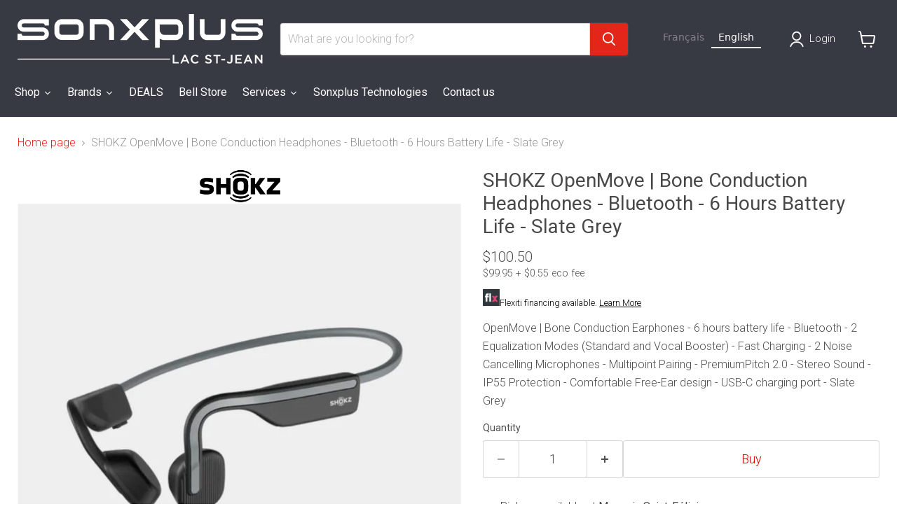

--- FILE ---
content_type: text/html; charset=utf-8
request_url: https://sonxpluslacstjean.com/products/shokz-openmove-ecouteurs-a-conduction-osseuse-bluetooth-6-heures-dautonomie-gris-ardoise
body_size: 49856
content:
<!doctype html>
<html class="no-js no-touch" lang="fr">
 
  <head>

<script>
    window.dataLayer = window.dataLayer || [];
    function gtag() {
        dataLayer.push(arguments);
    }
    gtag("consent", "default", {
        ad_storage: "denied",
        ad_user_data: "denied", 
        ad_personalization: "denied",
        analytics_storage: "denied",
        functionality_storage: "denied",
        personalization_storage: "denied",
        security_storage: "granted",
        wait_for_update: 2000,
    });
    gtag("set", "ads_data_redaction", true);
    gtag("set", "url_passthrough", true);
</script>


<!-- Google Tag Manager -->
<script>(function(w,d,s,l,i){w[l]=w[l]||[];w[l].push({'gtm.start':
new Date().getTime(),event:'gtm.js'});var f=d.getElementsByTagName(s)[0],
j=d.createElement(s),dl=l!='dataLayer'?'&l='+l:'';j.async=true;j.src=
'https://www.googletagmanager.com/gtm.js?id='+i+dl;f.parentNode.insertBefore(j,f);
})(window,document,'script','dataLayer','GTM-NDNMWVJM');</script>
<!-- End Google Tag Manager -->

    
    <!-- Start cookieyes banner --> <script id="cookieyes" type="text/javascript" src="https://cdn-cookieyes.com/common/shopify.js"></script> <script id="cookieyes" type="text/javascript" src="https://cdn-cookieyes.com/client_data/ba5ba9b00baf176643fcbcae/script.js"></script> <!-- End cookieyes banner -->
    
       <meta charset="utf-8">
    <meta http-equiv="x-ua-compatible" content="IE=edge">
 <!-- Google Tag Manager -->
<script>(function(w,d,s,l,i){w[l]=w[l]||[];w[l].push({'gtm.start':
new Date().getTime(),event:'gtm.js'});var f=d.getElementsByTagName(s)[0],
j=d.createElement(s),dl=l!='dataLayer'?'&l='+l:'';j.async=true;j.src=
'https://www.googletagmanager.com/gtm.js?id='+i+dl;f.parentNode.insertBefore(j,f);
})(window,document,'script','dataLayer','GTM-NDNMWVJM');</script>
<!-- End Google Tag Manager -->
    <link rel="preconnect" href="https://cdn.shopify.com">
    <link rel="preconnect" href="https://fonts.shopifycdn.com">
    <link rel="preconnect" href="https://v.shopify.com">
    <link rel="preconnect" href="https://cdn.shopifycloud.com">

    <title>SHOKZ OpenMove | Écouteurs à conduction osseuse | SXP Lac St-Jean — Sonxplus Lac St-Jean</title>

    
      <meta name="description" content="OpenMove | Écouteurs à conduction osseuse - Autonomie de 6 heures - Bluetooth - 2 Modes d&#39;égalisation (standard et Booster Vocal) - Chargement rapide - 2 Microphones antibruit | Sonxplus Lac St-Jean, Alma, St-Félicien, une entreprise québécoise d’ici, pour tous vos besoins électroniques et informatiques.">
    

    
      <link rel="shortcut icon" href="//sonxpluslacstjean.com/cdn/shop/files/2398_SXP_Favicon_aac8272f-9130-40df-81cb-e81b94bb3b75_32x32.jpg?v=1757351284" type="image/png">
    

    
      <link rel="canonical" href="https://sonxpluslacstjean.com/products/shokz-openmove-ecouteurs-a-conduction-osseuse-bluetooth-6-heures-dautonomie-gris-ardoise" />
    

    <meta name="viewport" content="width=device-width">

    
    














<meta property="og:site_name" content="Sonxplus Lac St-Jean">
<meta property="og:url" content="https://sonxpluslacstjean.com/products/shokz-openmove-ecouteurs-a-conduction-osseuse-bluetooth-6-heures-dautonomie-gris-ardoise">
<meta property="og:title" content="SHOKZ OpenMove | Écouteurs à conduction osseuse - Bluetooth - 6 Heures d&#39;autonomie - Gris Ardoise">
<meta property="og:type" content="website">
<meta property="og:description" content="OpenMove | Écouteurs à conduction osseuse - Autonomie de 6 heures - Bluetooth - 2 Modes d&#39;égalisation (standard et Booster Vocal) - Chargement rapide - 2 Microphones antibruit | Sonxplus Lac St-Jean, Alma, St-Félicien, une entreprise québécoise d’ici, pour tous vos besoins électroniques et informatiques.">




    
    
    
    

    
    
    <meta
      property="og:image"
      content="https://sonxpluslacstjean.com/cdn/shop/files/12136m_14893m_1200x1200.jpg?v=1716946335"
    />
    <meta
      property="og:image:secure_url"
      content="https://sonxpluslacstjean.com/cdn/shop/files/12136m_14893m_1200x1200.jpg?v=1716946335"
    />
    <meta property="og:image:width" content="1200" />
    <meta property="og:image:height" content="1200" />
    
    
    <meta property="og:image:alt" content="SHOKZ OpenMove | Écouteurs à conduction osseuse - Bluetooth - 6 Heures d'autonomie - Gris Ardoise-SONXPLUS Lac St-Jean" />
  












<meta name="twitter:title" content="SHOKZ OpenMove | Écouteurs à conduction osseuse | SXP Lac St-Jean">
<meta name="twitter:description" content="OpenMove | Écouteurs à conduction osseuse - Autonomie de 6 heures - Bluetooth - 2 Modes d&#39;égalisation (standard et Booster Vocal) - Chargement rapide - 2 Microphones antibruit | Sonxplus Lac St-Jean, Alma, St-Félicien, une entreprise québécoise d’ici, pour tous vos besoins électroniques et informatiques.">


    
    
    
      
      
      <meta name="twitter:card" content="summary">
    
    
    <meta
      property="twitter:image"
      content="https://sonxpluslacstjean.com/cdn/shop/files/12136m_14893m_1200x1200_crop_center.jpg?v=1716946335"
    />
    <meta property="twitter:image:width" content="1200" />
    <meta property="twitter:image:height" content="1200" />
    
    
    <meta property="twitter:image:alt" content="SHOKZ OpenMove | Écouteurs à conduction osseuse - Bluetooth - 6 Heures d&#39;autonomie - Gris Ardoise-SONXPLUS Lac St-Jean" />
  



    <link rel="preload" href="//sonxpluslacstjean.com/cdn/fonts/roboto/roboto_n3.9ac06d5955eb603264929711f38e40623ddc14db.woff2" as="font" crossorigin="anonymous">
    <link rel="preload" as="style" href="//sonxpluslacstjean.com/cdn/shop/t/16/assets/theme.css?v=40591659871962693151757351294">
    <link rel="preload" as="style" href="//sonxpluslacstjean.com/cdn/shop/t/16/assets/sxp.css?v=17843206347578807291759513865">

    <script>window.performance && window.performance.mark && window.performance.mark('shopify.content_for_header.start');</script><meta id="shopify-digital-wallet" name="shopify-digital-wallet" content="/27386773604/digital_wallets/dialog">
<meta name="shopify-checkout-api-token" content="502ec2ccf9704b7a45ad807092693665">
<meta id="in-context-paypal-metadata" data-shop-id="27386773604" data-venmo-supported="false" data-environment="production" data-locale="fr_FR" data-paypal-v4="true" data-currency="CAD">
<link rel="alternate" type="application/json+oembed" href="https://sonxpluslacstjean.com/products/shokz-openmove-ecouteurs-a-conduction-osseuse-bluetooth-6-heures-dautonomie-gris-ardoise.oembed">
<script async="async" src="/checkouts/internal/preloads.js?locale=fr-CA"></script>
<link rel="preconnect" href="https://shop.app" crossorigin="anonymous">
<script async="async" src="https://shop.app/checkouts/internal/preloads.js?locale=fr-CA&shop_id=27386773604" crossorigin="anonymous"></script>
<script id="apple-pay-shop-capabilities" type="application/json">{"shopId":27386773604,"countryCode":"CA","currencyCode":"CAD","merchantCapabilities":["supports3DS"],"merchantId":"gid:\/\/shopify\/Shop\/27386773604","merchantName":"Sonxplus Lac St-Jean","requiredBillingContactFields":["postalAddress","email","phone"],"requiredShippingContactFields":["postalAddress","email","phone"],"shippingType":"shipping","supportedNetworks":["visa","masterCard","interac"],"total":{"type":"pending","label":"Sonxplus Lac St-Jean","amount":"1.00"},"shopifyPaymentsEnabled":true,"supportsSubscriptions":true}</script>
<script id="shopify-features" type="application/json">{"accessToken":"502ec2ccf9704b7a45ad807092693665","betas":["rich-media-storefront-analytics"],"domain":"sonxpluslacstjean.com","predictiveSearch":true,"shopId":27386773604,"locale":"fr"}</script>
<script>var Shopify = Shopify || {};
Shopify.shop = "sonxplus-lac-st-jean.myshopify.com";
Shopify.locale = "fr";
Shopify.currency = {"active":"CAD","rate":"1.0"};
Shopify.country = "CA";
Shopify.theme = {"name":"Copie de Empire 7 testtt - 2025-01-08","id":141299712100,"schema_name":"Empire","schema_version":"11.1.2","theme_store_id":null,"role":"main"};
Shopify.theme.handle = "null";
Shopify.theme.style = {"id":null,"handle":null};
Shopify.cdnHost = "sonxpluslacstjean.com/cdn";
Shopify.routes = Shopify.routes || {};
Shopify.routes.root = "/";</script>
<script type="module">!function(o){(o.Shopify=o.Shopify||{}).modules=!0}(window);</script>
<script>!function(o){function n(){var o=[];function n(){o.push(Array.prototype.slice.apply(arguments))}return n.q=o,n}var t=o.Shopify=o.Shopify||{};t.loadFeatures=n(),t.autoloadFeatures=n()}(window);</script>
<script>
  window.ShopifyPay = window.ShopifyPay || {};
  window.ShopifyPay.apiHost = "shop.app\/pay";
  window.ShopifyPay.redirectState = null;
</script>
<script id="shop-js-analytics" type="application/json">{"pageType":"product"}</script>
<script defer="defer" async type="module" src="//sonxpluslacstjean.com/cdn/shopifycloud/shop-js/modules/v2/client.init-shop-cart-sync_C7zOiP7n.fr.esm.js"></script>
<script defer="defer" async type="module" src="//sonxpluslacstjean.com/cdn/shopifycloud/shop-js/modules/v2/chunk.common_CSlijhlg.esm.js"></script>
<script type="module">
  await import("//sonxpluslacstjean.com/cdn/shopifycloud/shop-js/modules/v2/client.init-shop-cart-sync_C7zOiP7n.fr.esm.js");
await import("//sonxpluslacstjean.com/cdn/shopifycloud/shop-js/modules/v2/chunk.common_CSlijhlg.esm.js");

  window.Shopify.SignInWithShop?.initShopCartSync?.({"fedCMEnabled":true,"windoidEnabled":true});

</script>
<script>
  window.Shopify = window.Shopify || {};
  if (!window.Shopify.featureAssets) window.Shopify.featureAssets = {};
  window.Shopify.featureAssets['shop-js'] = {"shop-cart-sync":["modules/v2/client.shop-cart-sync_BnBFXf0_.fr.esm.js","modules/v2/chunk.common_CSlijhlg.esm.js"],"init-fed-cm":["modules/v2/client.init-fed-cm_CSbHcSLQ.fr.esm.js","modules/v2/chunk.common_CSlijhlg.esm.js"],"shop-button":["modules/v2/client.shop-button_DLUKcBRB.fr.esm.js","modules/v2/chunk.common_CSlijhlg.esm.js"],"shop-cash-offers":["modules/v2/client.shop-cash-offers_Cua9cdqh.fr.esm.js","modules/v2/chunk.common_CSlijhlg.esm.js","modules/v2/chunk.modal_C0-OIa6B.esm.js"],"init-windoid":["modules/v2/client.init-windoid_BO2kqg2i.fr.esm.js","modules/v2/chunk.common_CSlijhlg.esm.js"],"init-shop-email-lookup-coordinator":["modules/v2/client.init-shop-email-lookup-coordinator_DcBZTVqR.fr.esm.js","modules/v2/chunk.common_CSlijhlg.esm.js"],"shop-toast-manager":["modules/v2/client.shop-toast-manager_CqHEw2nM.fr.esm.js","modules/v2/chunk.common_CSlijhlg.esm.js"],"shop-login-button":["modules/v2/client.shop-login-button_BQtEoURe.fr.esm.js","modules/v2/chunk.common_CSlijhlg.esm.js","modules/v2/chunk.modal_C0-OIa6B.esm.js"],"avatar":["modules/v2/client.avatar_BTnouDA3.fr.esm.js"],"pay-button":["modules/v2/client.pay-button_DUwpSVMx.fr.esm.js","modules/v2/chunk.common_CSlijhlg.esm.js"],"init-shop-cart-sync":["modules/v2/client.init-shop-cart-sync_C7zOiP7n.fr.esm.js","modules/v2/chunk.common_CSlijhlg.esm.js"],"init-customer-accounts":["modules/v2/client.init-customer-accounts_B0gbzGDF.fr.esm.js","modules/v2/client.shop-login-button_BQtEoURe.fr.esm.js","modules/v2/chunk.common_CSlijhlg.esm.js","modules/v2/chunk.modal_C0-OIa6B.esm.js"],"init-shop-for-new-customer-accounts":["modules/v2/client.init-shop-for-new-customer-accounts_C1ax6gR3.fr.esm.js","modules/v2/client.shop-login-button_BQtEoURe.fr.esm.js","modules/v2/chunk.common_CSlijhlg.esm.js","modules/v2/chunk.modal_C0-OIa6B.esm.js"],"init-customer-accounts-sign-up":["modules/v2/client.init-customer-accounts-sign-up_Dx4tXqtI.fr.esm.js","modules/v2/client.shop-login-button_BQtEoURe.fr.esm.js","modules/v2/chunk.common_CSlijhlg.esm.js","modules/v2/chunk.modal_C0-OIa6B.esm.js"],"checkout-modal":["modules/v2/client.checkout-modal_BZLk86_8.fr.esm.js","modules/v2/chunk.common_CSlijhlg.esm.js","modules/v2/chunk.modal_C0-OIa6B.esm.js"],"shop-follow-button":["modules/v2/client.shop-follow-button_YGA9KtE6.fr.esm.js","modules/v2/chunk.common_CSlijhlg.esm.js","modules/v2/chunk.modal_C0-OIa6B.esm.js"],"lead-capture":["modules/v2/client.lead-capture_BKsxsIKj.fr.esm.js","modules/v2/chunk.common_CSlijhlg.esm.js","modules/v2/chunk.modal_C0-OIa6B.esm.js"],"shop-login":["modules/v2/client.shop-login_s6dWeBr2.fr.esm.js","modules/v2/chunk.common_CSlijhlg.esm.js","modules/v2/chunk.modal_C0-OIa6B.esm.js"],"payment-terms":["modules/v2/client.payment-terms_CTuGCy7C.fr.esm.js","modules/v2/chunk.common_CSlijhlg.esm.js","modules/v2/chunk.modal_C0-OIa6B.esm.js"]};
</script>
<script>(function() {
  var isLoaded = false;
  function asyncLoad() {
    if (isLoaded) return;
    isLoaded = true;
    var urls = ["https:\/\/cdn.weglot.com\/weglot_script_tag.js?shop=sonxplus-lac-st-jean.myshopify.com","https:\/\/cloudsearch-1f874.kxcdn.com\/shopify.js?srp=\/a\/search\u0026filtersEnabled=1\u0026shop=sonxplus-lac-st-jean.myshopify.com"];
    for (var i = 0; i < urls.length; i++) {
      var s = document.createElement('script');
      s.type = 'text/javascript';
      s.async = true;
      s.src = urls[i];
      var x = document.getElementsByTagName('script')[0];
      x.parentNode.insertBefore(s, x);
    }
  };
  if(window.attachEvent) {
    window.attachEvent('onload', asyncLoad);
  } else {
    window.addEventListener('load', asyncLoad, false);
  }
})();</script>
<script id="__st">var __st={"a":27386773604,"offset":-18000,"reqid":"c3599b72-3877-4eca-a1d0-e39e444e840b-1768468006","pageurl":"sonxpluslacstjean.com\/products\/shokz-openmove-ecouteurs-a-conduction-osseuse-bluetooth-6-heures-dautonomie-gris-ardoise","u":"6a86318ddb00","p":"product","rtyp":"product","rid":6810144243812};</script>
<script>window.ShopifyPaypalV4VisibilityTracking = true;</script>
<script id="captcha-bootstrap">!function(){'use strict';const t='contact',e='account',n='new_comment',o=[[t,t],['blogs',n],['comments',n],[t,'customer']],c=[[e,'customer_login'],[e,'guest_login'],[e,'recover_customer_password'],[e,'create_customer']],r=t=>t.map((([t,e])=>`form[action*='/${t}']:not([data-nocaptcha='true']) input[name='form_type'][value='${e}']`)).join(','),a=t=>()=>t?[...document.querySelectorAll(t)].map((t=>t.form)):[];function s(){const t=[...o],e=r(t);return a(e)}const i='password',u='form_key',d=['recaptcha-v3-token','g-recaptcha-response','h-captcha-response',i],f=()=>{try{return window.sessionStorage}catch{return}},m='__shopify_v',_=t=>t.elements[u];function p(t,e,n=!1){try{const o=window.sessionStorage,c=JSON.parse(o.getItem(e)),{data:r}=function(t){const{data:e,action:n}=t;return t[m]||n?{data:e,action:n}:{data:t,action:n}}(c);for(const[e,n]of Object.entries(r))t.elements[e]&&(t.elements[e].value=n);n&&o.removeItem(e)}catch(o){console.error('form repopulation failed',{error:o})}}const l='form_type',E='cptcha';function T(t){t.dataset[E]=!0}const w=window,h=w.document,L='Shopify',v='ce_forms',y='captcha';let A=!1;((t,e)=>{const n=(g='f06e6c50-85a8-45c8-87d0-21a2b65856fe',I='https://cdn.shopify.com/shopifycloud/storefront-forms-hcaptcha/ce_storefront_forms_captcha_hcaptcha.v1.5.2.iife.js',D={infoText:'Protégé par hCaptcha',privacyText:'Confidentialité',termsText:'Conditions'},(t,e,n)=>{const o=w[L][v],c=o.bindForm;if(c)return c(t,g,e,D).then(n);var r;o.q.push([[t,g,e,D],n]),r=I,A||(h.body.append(Object.assign(h.createElement('script'),{id:'captcha-provider',async:!0,src:r})),A=!0)});var g,I,D;w[L]=w[L]||{},w[L][v]=w[L][v]||{},w[L][v].q=[],w[L][y]=w[L][y]||{},w[L][y].protect=function(t,e){n(t,void 0,e),T(t)},Object.freeze(w[L][y]),function(t,e,n,w,h,L){const[v,y,A,g]=function(t,e,n){const i=e?o:[],u=t?c:[],d=[...i,...u],f=r(d),m=r(i),_=r(d.filter((([t,e])=>n.includes(e))));return[a(f),a(m),a(_),s()]}(w,h,L),I=t=>{const e=t.target;return e instanceof HTMLFormElement?e:e&&e.form},D=t=>v().includes(t);t.addEventListener('submit',(t=>{const e=I(t);if(!e)return;const n=D(e)&&!e.dataset.hcaptchaBound&&!e.dataset.recaptchaBound,o=_(e),c=g().includes(e)&&(!o||!o.value);(n||c)&&t.preventDefault(),c&&!n&&(function(t){try{if(!f())return;!function(t){const e=f();if(!e)return;const n=_(t);if(!n)return;const o=n.value;o&&e.removeItem(o)}(t);const e=Array.from(Array(32),(()=>Math.random().toString(36)[2])).join('');!function(t,e){_(t)||t.append(Object.assign(document.createElement('input'),{type:'hidden',name:u})),t.elements[u].value=e}(t,e),function(t,e){const n=f();if(!n)return;const o=[...t.querySelectorAll(`input[type='${i}']`)].map((({name:t})=>t)),c=[...d,...o],r={};for(const[a,s]of new FormData(t).entries())c.includes(a)||(r[a]=s);n.setItem(e,JSON.stringify({[m]:1,action:t.action,data:r}))}(t,e)}catch(e){console.error('failed to persist form',e)}}(e),e.submit())}));const S=(t,e)=>{t&&!t.dataset[E]&&(n(t,e.some((e=>e===t))),T(t))};for(const o of['focusin','change'])t.addEventListener(o,(t=>{const e=I(t);D(e)&&S(e,y())}));const B=e.get('form_key'),M=e.get(l),P=B&&M;t.addEventListener('DOMContentLoaded',(()=>{const t=y();if(P)for(const e of t)e.elements[l].value===M&&p(e,B);[...new Set([...A(),...v().filter((t=>'true'===t.dataset.shopifyCaptcha))])].forEach((e=>S(e,t)))}))}(h,new URLSearchParams(w.location.search),n,t,e,['guest_login'])})(!0,!0)}();</script>
<script integrity="sha256-4kQ18oKyAcykRKYeNunJcIwy7WH5gtpwJnB7kiuLZ1E=" data-source-attribution="shopify.loadfeatures" defer="defer" src="//sonxpluslacstjean.com/cdn/shopifycloud/storefront/assets/storefront/load_feature-a0a9edcb.js" crossorigin="anonymous"></script>
<script crossorigin="anonymous" defer="defer" src="//sonxpluslacstjean.com/cdn/shopifycloud/storefront/assets/shopify_pay/storefront-65b4c6d7.js?v=20250812"></script>
<script data-source-attribution="shopify.dynamic_checkout.dynamic.init">var Shopify=Shopify||{};Shopify.PaymentButton=Shopify.PaymentButton||{isStorefrontPortableWallets:!0,init:function(){window.Shopify.PaymentButton.init=function(){};var t=document.createElement("script");t.src="https://sonxpluslacstjean.com/cdn/shopifycloud/portable-wallets/latest/portable-wallets.fr.js",t.type="module",document.head.appendChild(t)}};
</script>
<script data-source-attribution="shopify.dynamic_checkout.buyer_consent">
  function portableWalletsHideBuyerConsent(e){var t=document.getElementById("shopify-buyer-consent"),n=document.getElementById("shopify-subscription-policy-button");t&&n&&(t.classList.add("hidden"),t.setAttribute("aria-hidden","true"),n.removeEventListener("click",e))}function portableWalletsShowBuyerConsent(e){var t=document.getElementById("shopify-buyer-consent"),n=document.getElementById("shopify-subscription-policy-button");t&&n&&(t.classList.remove("hidden"),t.removeAttribute("aria-hidden"),n.addEventListener("click",e))}window.Shopify?.PaymentButton&&(window.Shopify.PaymentButton.hideBuyerConsent=portableWalletsHideBuyerConsent,window.Shopify.PaymentButton.showBuyerConsent=portableWalletsShowBuyerConsent);
</script>
<script data-source-attribution="shopify.dynamic_checkout.cart.bootstrap">document.addEventListener("DOMContentLoaded",(function(){function t(){return document.querySelector("shopify-accelerated-checkout-cart, shopify-accelerated-checkout")}if(t())Shopify.PaymentButton.init();else{new MutationObserver((function(e,n){t()&&(Shopify.PaymentButton.init(),n.disconnect())})).observe(document.body,{childList:!0,subtree:!0})}}));
</script>
<script id='scb4127' type='text/javascript' async='' src='https://sonxpluslacstjean.com/cdn/shopifycloud/privacy-banner/storefront-banner.js'></script><link id="shopify-accelerated-checkout-styles" rel="stylesheet" media="screen" href="https://sonxpluslacstjean.com/cdn/shopifycloud/portable-wallets/latest/accelerated-checkout-backwards-compat.css" crossorigin="anonymous">
<style id="shopify-accelerated-checkout-cart">
        #shopify-buyer-consent {
  margin-top: 1em;
  display: inline-block;
  width: 100%;
}

#shopify-buyer-consent.hidden {
  display: none;
}

#shopify-subscription-policy-button {
  background: none;
  border: none;
  padding: 0;
  text-decoration: underline;
  font-size: inherit;
  cursor: pointer;
}

#shopify-subscription-policy-button::before {
  box-shadow: none;
}

      </style>

<script>window.performance && window.performance.mark && window.performance.mark('shopify.content_for_header.end');</script>

    <link href="//sonxpluslacstjean.com/cdn/shop/t/16/assets/theme.css?v=40591659871962693151757351294" rel="stylesheet" type="text/css" media="all" />
    <link href="//sonxpluslacstjean.com/cdn/shop/t/16/assets/sxp.css?v=17843206347578807291759513865" rel="stylesheet" type="text/css" media="all" />

    
      <link href="//sonxpluslacstjean.com/cdn/shop/t/16/assets/ripple.css?v=100240391239311985871736352134" rel="stylesheet" type="text/css" media="all" />
    

    
    <script>
      window.Theme = window.Theme || {};
      window.Theme.version = '11.1.2';
      window.Theme.name = 'Empire';
      window.Theme.routes = {
        "root_url": "/",
        "account_url": "/account",
        "account_login_url": "https://sonxpluslacstjean.com/customer_authentication/redirect?locale=fr&region_country=CA",
        "account_logout_url": "/account/logout",
        "account_register_url": "https://account.sonxpluslacstjean.com?locale=fr",
        "account_addresses_url": "/account/addresses",
        "collections_url": "/collections",
        "all_products_collection_url": "/collections/all",
        "search_url": "/search",
        "predictive_search_url": "/search/suggest",
        "cart_url": "/cart",
        "cart_add_url": "/cart/add",
        "cart_change_url": "/cart/change",
        "cart_clear_url": "/cart/clear",
        "product_recommendations_url": "/recommendations/products",
      };
    </script>
    

<link rel="alternate" hreflang="fr" href="https://sonxpluslacstjean.com/products/shokz-openmove-ecouteurs-a-conduction-osseuse-bluetooth-6-heures-dautonomie-gris-ardoise"><link rel="alternate" hreflang="en" href="https://sonxpluslacstjean.com/a/l/en/products/shokz-openmove-ecouteurs-a-conduction-osseuse-bluetooth-6-heures-dautonomie-gris-ardoise">


<!--Start Weglot Script-->
<script src="//cdn.weglot.com/weglot.min.js"></script>
<script id="has-script-tags">Weglot.initialize({
  api_key:"wg_6e5fa4716033c4b165a95fe86f9fd5db4",
  
   });



</script>

<!--End Weglot Script-->

  





<script>
    
    
    
    
    var gsf_conversion_data = {page_type : 'product', event : 'view_item', data : {product_data : [{variant_id : 40040035549284, product_id : 6810144243812, name : "SHOKZ OpenMove | Écouteurs à conduction osseuse - Bluetooth - 6 Heures d&#39;autonomie - Gris Ardoise", price : "99.95", currency : "CAD", sku : "S661GY", brand : "Shokz", variant : "Default Title", category : "Écouteurs Conduction osseuse", quantity : "0" }], total_price : "99.95", shop_currency : "CAD"}};
    
</script>
<link rel="alternate" hreflang="fr" href="https://sonxpluslacstjean.com/products/shokz-openmove-ecouteurs-a-conduction-osseuse-bluetooth-6-heures-dautonomie-gris-ardoise">
<link rel="alternate" hreflang="en" href="https://en.e">
<script type="text/javascript" src="https://cdn.weglot.com/weglot.min.js"></script>
<script>
    Weglot.initialize({
        api_key: 'wg_6e5fa4716033c4b165a95fe86f9fd5db4'
    });
</script>
    
    
<!-- BEGIN app block: shopify://apps/klaviyo-email-marketing-sms/blocks/klaviyo-onsite-embed/2632fe16-c075-4321-a88b-50b567f42507 -->












  <script async src="https://static.klaviyo.com/onsite/js/Y7a7Yf/klaviyo.js?company_id=Y7a7Yf"></script>
  <script>!function(){if(!window.klaviyo){window._klOnsite=window._klOnsite||[];try{window.klaviyo=new Proxy({},{get:function(n,i){return"push"===i?function(){var n;(n=window._klOnsite).push.apply(n,arguments)}:function(){for(var n=arguments.length,o=new Array(n),w=0;w<n;w++)o[w]=arguments[w];var t="function"==typeof o[o.length-1]?o.pop():void 0,e=new Promise((function(n){window._klOnsite.push([i].concat(o,[function(i){t&&t(i),n(i)}]))}));return e}}})}catch(n){window.klaviyo=window.klaviyo||[],window.klaviyo.push=function(){var n;(n=window._klOnsite).push.apply(n,arguments)}}}}();</script>

  
    <script id="viewed_product">
      if (item == null) {
        var _learnq = _learnq || [];

        var MetafieldReviews = null
        var MetafieldYotpoRating = null
        var MetafieldYotpoCount = null
        var MetafieldLooxRating = null
        var MetafieldLooxCount = null
        var okendoProduct = null
        var okendoProductReviewCount = null
        var okendoProductReviewAverageValue = null
        try {
          // The following fields are used for Customer Hub recently viewed in order to add reviews.
          // This information is not part of __kla_viewed. Instead, it is part of __kla_viewed_reviewed_items
          MetafieldReviews = {};
          MetafieldYotpoRating = null
          MetafieldYotpoCount = null
          MetafieldLooxRating = null
          MetafieldLooxCount = null

          okendoProduct = null
          // If the okendo metafield is not legacy, it will error, which then requires the new json formatted data
          if (okendoProduct && 'error' in okendoProduct) {
            okendoProduct = null
          }
          okendoProductReviewCount = okendoProduct ? okendoProduct.reviewCount : null
          okendoProductReviewAverageValue = okendoProduct ? okendoProduct.reviewAverageValue : null
        } catch (error) {
          console.error('Error in Klaviyo onsite reviews tracking:', error);
        }

        var item = {
          Name: "SHOKZ OpenMove | Écouteurs à conduction osseuse - Bluetooth - 6 Heures d'autonomie - Gris Ardoise",
          ProductID: 6810144243812,
          Categories: ["SHOKZ","Tous les produits","Écouteurs","Écouteurs Bluetooth"],
          ImageURL: "https://sonxpluslacstjean.com/cdn/shop/files/12136m_14893m_grande.jpg?v=1716946335",
          URL: "https://sonxpluslacstjean.com/products/shokz-openmove-ecouteurs-a-conduction-osseuse-bluetooth-6-heures-dautonomie-gris-ardoise",
          Brand: "Shokz",
          Price: "$99.95",
          Value: "99.95",
          CompareAtPrice: "$0.00"
        };
        _learnq.push(['track', 'Viewed Product', item]);
        _learnq.push(['trackViewedItem', {
          Title: item.Name,
          ItemId: item.ProductID,
          Categories: item.Categories,
          ImageUrl: item.ImageURL,
          Url: item.URL,
          Metadata: {
            Brand: item.Brand,
            Price: item.Price,
            Value: item.Value,
            CompareAtPrice: item.CompareAtPrice
          },
          metafields:{
            reviews: MetafieldReviews,
            yotpo:{
              rating: MetafieldYotpoRating,
              count: MetafieldYotpoCount,
            },
            loox:{
              rating: MetafieldLooxRating,
              count: MetafieldLooxCount,
            },
            okendo: {
              rating: okendoProductReviewAverageValue,
              count: okendoProductReviewCount,
            }
          }
        }]);
      }
    </script>
  




  <script>
    window.klaviyoReviewsProductDesignMode = false
  </script>







<!-- END app block --><!-- BEGIN app block: shopify://apps/weglot-translate-your-store/blocks/weglot/3097482a-fafe-42ff-bc33-ea19e35c4a20 -->





  


<!--Start Weglot Script-->
<script src="https://cdn.weglot.com/weglot.min.js?api_key=" async></script>
<!--End Weglot Script-->

<!-- END app block --><!-- BEGIN app block: shopify://apps/xcloud-search-product-filter/blocks/cloudsearch_opt/8ddbd0bf-e311-492e-ab28-69d0ad268fac --><!-- END app block --><!-- BEGIN app block: shopify://apps/swatch-king/blocks/variant-swatch-king/0850b1e4-ba30-4a0d-a8f4-f9a939276d7d -->


















































  <script>
    window.vsk_data = function(){
      return {
        "block_collection_settings": {"alignment":"left","enable":true,"swatch_location":"After image","switch_on_hover":true,"preselect_variant":false,"current_template":"product"},
        "currency": "CAD",
        "currency_symbol": "$",
        "primary_locale": "fr",
        "localized_string": {},
        "app_setting_styles": {"products_swatch_presentation":{"slide_left_button_svg":"","slide_right_button_svg":""},"collections_swatch_presentation":{"minified":false,"minified_products":false,"minified_template":"+{count}","slide_left_button_svg":"","minified_display_count":[3,6],"slide_right_button_svg":""}},
        "app_setting": {"display_logs":false,"default_preset":1230132,"pre_hide_strategy":"hide-all-theme-selectors","swatch_url_source":"cdn","product_data_source":"storefront","data_url_source":"cdn","new_script":true},
        "app_setting_config": {"app_execution_strategy":"all","collections_options_disabled":null,"default_swatch_image":"none","do_not_select_an_option":{"text":"Select a {{ option_name }}","status":true,"control_add_to_cart":true,"allow_virtual_trigger":true,"make_a_selection_text":"Select a {{ option_name }}"},"history_free_group_navigation":false,"notranslate":false,"products_options_disabled":null,"size_chart":{"type":"theme","labels":"size,sizes,taille,größe,tamanho,tamaño,koko,サイズ","position":"right","size_chart_app":"","size_chart_app_css":"","size_chart_app_selector":""},"session_storage_timeout_seconds":60,"enable_swatch":{"cart":{"enable_on_cart_product_grid":true,"enable_on_cart_featured_product":true},"home":{"enable_on_home_product_grid":true,"enable_on_home_featured_product":true},"pages":{"enable_on_custom_product_grid":true,"enable_on_custom_featured_product":true},"article":{"enable_on_article_product_grid":true,"enable_on_article_featured_product":true},"products":{"enable_on_main_product":true,"enable_on_product_grid":true},"collections":{"enable_on_collection_quick_view":true,"enable_on_collection_product_grid":true},"list_collections":{"enable_on_list_collection_quick_view":true,"enable_on_list_collection_product_grid":true}},"product_template":{"group_swatches":true,"variant_swatches":true},"product_batch_size":250,"use_optimized_urls":true,"enable_error_tracking":true,"enable_event_tracking":false,"preset_badge":{"order":[{"name":"sold_out","order":0},{"name":"sale","order":1},{"name":"new","order":2}],"new_badge_text":"Nouveauté","new_badge_color":"#FFFFFF","sale_badge_text":"PROMO","sale_badge_color":"#FFFFFF","new_badge_bg_color":"#121212","sale_badge_bg_color":"#D91C01","sold_out_badge_text":"SOLD OUT","sold_out_badge_color":"#FFFFFF","new_show_when_all_same":false,"sale_show_when_all_same":false,"sold_out_badge_bg_color":"#bbbbbb","new_product_max_duration":30,"sold_out_show_when_all_same":true,"min_price_diff_for_sale_badge":5}},
        "theme_settings_map": {"80677470308":361882,"128840990820":361883,"138741088356":361883,"138741153892":361883,"141299712100":361883},
        "theme_settings": {"361882":{"id":361882,"configurations":{"products":{"theme_type":"dawn","swatch_root":{"position":"before","selector":"form[action*=\"\/cart\/add\"]","groups_selector":"","section_selector":"[data-section-type=\"product\"]","secondary_position":"","secondary_selector":"","use_section_as_root":true},"option_selectors":"select.single-option-selector","selectors_to_hide":[".selector-wrapper"],"json_data_selector":"","add_to_cart_selector":"[name=\"add\"]","custom_button_params":{"data":[{"value_attribute":"data-value","option_attribute":"data-name"}],"selected_selector":".active"},"option_index_attributes":["data-index","data-option-position","data-object","data-product-option","data-option-index","name"],"add_to_cart_text_selector":"[name=\"add\"]\u003espan","selectors_to_hide_override":"","add_to_cart_enabled_classes":"","add_to_cart_disabled_classes":""},"collections":{"grid_updates":[{"name":"price","template":"\u003cdiv class=\"sa-price-wrapper\"\u003e\n\u003cspan class=\"sa-compare-at-price\" {display_on_sale}\u003e{compare_at_price_with_format}\u003c\/span\u003e\n\u003cspan class=\"sa-price\" \u003e{price_with_format}\u003c\/span\u003e\n\u003cdiv class=\"price__badges_custom\"\u003e\u003c\/div\u003e\u003c\/div\u003e","display_position":"after","display_selector":"div.product-card__title","element_selector":"dl.price, .sa-price-wrapper"},{"name":"Sale","template":"\u003cspan class=\"price__badge price__badge--sale\" aria-hidden=\"true\"{{display_on_available}} {{display_on_sale}}\u003e\u003cspan\u003eSale\u003c\/span\u003e\u003c\/span\u003e","display_position":"top","display_selector":".price__badges_custom","element_selector":".price__badge--sale"},{"name":"Soldout","template":"\u003cspan class=\"price__badge price__badge--sold-out\" {{display_on_sold_out}}\u003e\u003cspan\u003eSold out\u003c\/span\u003e\u003c\/span\u003e","display_position":"top","display_selector":".price__badges_custom","element_selector":".price__badge--sold-out"}],"data_selectors":{"url":"a","title":".grid-view-item__title","attributes":[],"form_input":"[name=\"id\"]","featured_image":"img.grid-view-item__image","secondary_image":"img:not(.grid-view-item__image)"},"attribute_updates":[{"selector":null,"template":null,"attribute":null}],"selectors_to_hide":[],"json_data_selector":"[sa-swatch-json]","swatch_root_selector":"[data-section-type=\"collection-template\"] .grid__item .grid-view-item, .grid-view-item.product-card","swatch_display_options":[{"label":"After image","position":"after","selector":".grid-view-item__image, .product-card__image-with-placeholder-wrapper"},{"label":"After price","position":"after","selector":".grid-view-item__meta"},{"label":"After title","position":"after","selector":".grid-view-item__title"}]}},"settings":{"products":{"handleize":false,"init_deferred":false,"label_split_symbol":"-","size_chart_selector":"","persist_group_variant":true,"hide_single_value_option":"none"},"collections":{"layer_index":12,"display_label":false,"continuous_lookup":3000,"json_data_from_api":true,"label_split_symbol":"-","price_trailing_zeroes":true,"hide_single_value_option":"none"}},"custom_scripts":[],"custom_css":".sa-compare-at-price {text-decoration: line-through; color: #f94c43; font-weight: 600; font-style: normal;}\r\n.sa-price {color: #6a6a6a; font-weight: 600; font-style: normal;}\r\n[id=\"Collection\"] .grid-view-item, .product-card.grid-view-item, [id=\"shopify-section-featured-collections\"] .grid-view-item {margin:35px 0px 0px 0px!important;}\r\n.price__badges_custom span.price__badge:not([style]) {display: unset;}","theme_store_ids":[],"schema_theme_names":["Debut"],"pre_hide_css_code":null},"361883":{"id":361883,"configurations":{"products":{"theme_type":"dawn","swatch_root":{"position":"before","selector":"[data-product-form-area], variant-radios, variant-selects","groups_selector":"","section_selector":".modal--quickshop-full .product--outer, .modal--quickshop-slim .product--outer,.product--section .product--container, .featured-product--container, .product.grid, .product__container","secondary_position":"","secondary_selector":"","use_section_as_root":true},"option_selectors":"[data-product-form-area] select[data-variant-option], [data-product-form-area] select[data-product-option], [data-product-form-area] input[type=\"radio\"], variant-radios select,  variant-radios input","selectors_to_hide":["[data-variants-ui]","[data-product-options-container]","options-selection","variant-radios"],"json_data_selector":"","add_to_cart_selector":".product-form--atc-button, [id=\"add-to-cart-btn\"]","custom_button_params":{"data":[{"value_attribute":"data-value","option_attribute":"data-name"}],"selected_selector":".active"},"option_index_attributes":["data-index","data-option-position","data-object","data-product-option","data-option-index","name"],"add_to_cart_text_selector":".atc-button--text, [id=\"add-to-cart-btn\"]\u003espan","selectors_to_hide_override":"","add_to_cart_enabled_classes":"product-form--atc-button mdc-ripple-surface mdc-ripple-upgraded","add_to_cart_disabled_classes":"product-form--atc-button mdc-ripple-surface mdc-ripple-upgraded disabled"},"collections":{"grid_updates":[{"type":"On sale","template":"\u003cspan class=\"productitem__badge productitem__badge--sale\" data-badge-sales=\"\" {{display_on_available}} {{display_on_sale}}\u003cspan data-badge-sales-range=\"\"\u003eSave \u003cspan data-price-percent-saved=\"\"\u003e{{ percentage_difference }}\u003c\/span\u003e%\u003c\/span\u003e\u003c\/span\u003e","display_position":"bottom","display_selector":".productitem--image","element_selector":".productitem__badge--sale"},{"type":"Sold out","template":"\u003cspan class=\"productitem__badge productitem__badge--soldout\" {{display_on_sold_out}}\u003eSold out\n  \u003c\/span\u003e","display_position":"bottom","display_selector":".productitem--image","element_selector":".productitem__badge--soldout"},{"type":"price","template":"\u003cdiv class=\"price--compare-at price__compare-at visible\" data-price-compare-at=\"\" data-price-compare-container {display_on_sale}\u003e\n \u003cspan class=\"money price__compare-at--single\" \u003e{compare_at_price_with_format}\u003c\/span\u003e\n\u003c\/div\u003e\n\u003cdiv class=\"price--main price__current\" data-price=\"\" {hide_on_sale} data-price-container\u003e\n      \u003cspan class=\"money\" data-price\u003e{price_with_format}\u003c\/span\u003e\n\u003c\/div\u003e\n\u003cdiv class=\"price--main price__current price__current--on-sale\" data-price=\"\" {display_on_sale} data-price-container\u003e\n      \u003cspan class=\"money\" data-price\u003e{price_with_format}\u003c\/span\u003e\n\u003c\/div\u003e","display_position":"replace","display_selector":".productitem--price, .productitem__price","element_selector":""}],"data_selectors":{"url":"a.productitem--image-link, .productitem--title a, .productitem--description a","title":".productitem--title a","attributes":["data-product-quickshop-url:handle","data-product-quickshop:pid","data-variant-id:vid"],"form_input":"[name=\"id\"]","featured_image":"img:not(.productitem--image-alternate)","secondary_image":"img.productitem--image-alternate"},"attribute_updates":[{"selector":null,"template":null,"attribute":null}],"selectors_to_hide":[".productitem--swatches"],"json_data_selector":"[sa-swatch-json]","swatch_root_selector":".productgrid--item:not(.featured-collection__title-card)","swatch_display_options":[{"label":"After image","position":"after","selector":"a.productitem--image-link"},{"label":"After price","position":"after","selector":".productitem__price, .productitem--price"},{"label":"After title","position":"after","selector":".productitem--title"}]}},"settings":{"products":{"handleize":false,"init_deferred":false,"label_split_symbol":"-","size_chart_selector":"","persist_group_variant":true,"hide_single_value_option":"none"},"collections":{"layer_index":12,"display_label":false,"continuous_lookup":1000,"json_data_from_api":true,"label_split_symbol":"-","price_trailing_zeroes":true,"hide_single_value_option":"none"}},"custom_scripts":[],"custom_css":".productgrid--item {\r\n height: auto !important;\r\n}","theme_store_ids":[],"schema_theme_names":["Empire"],"pre_hide_css_code":null},"361883":{"id":361883,"configurations":{"products":{"theme_type":"dawn","swatch_root":{"position":"before","selector":"[data-product-form-area], variant-radios, variant-selects","groups_selector":"","section_selector":".modal--quickshop-full .product--outer, .modal--quickshop-slim .product--outer,.product--section .product--container, .featured-product--container, .product.grid, .product__container","secondary_position":"","secondary_selector":"","use_section_as_root":true},"option_selectors":"[data-product-form-area] select[data-variant-option], [data-product-form-area] select[data-product-option], [data-product-form-area] input[type=\"radio\"], variant-radios select,  variant-radios input","selectors_to_hide":["[data-variants-ui]","[data-product-options-container]","options-selection","variant-radios"],"json_data_selector":"","add_to_cart_selector":".product-form--atc-button, [id=\"add-to-cart-btn\"]","custom_button_params":{"data":[{"value_attribute":"data-value","option_attribute":"data-name"}],"selected_selector":".active"},"option_index_attributes":["data-index","data-option-position","data-object","data-product-option","data-option-index","name"],"add_to_cart_text_selector":".atc-button--text, [id=\"add-to-cart-btn\"]\u003espan","selectors_to_hide_override":"","add_to_cart_enabled_classes":"product-form--atc-button mdc-ripple-surface mdc-ripple-upgraded","add_to_cart_disabled_classes":"product-form--atc-button mdc-ripple-surface mdc-ripple-upgraded disabled"},"collections":{"grid_updates":[{"type":"On sale","template":"\u003cspan class=\"productitem__badge productitem__badge--sale\" data-badge-sales=\"\" {{display_on_available}} {{display_on_sale}}\u003cspan data-badge-sales-range=\"\"\u003eSave \u003cspan data-price-percent-saved=\"\"\u003e{{ percentage_difference }}\u003c\/span\u003e%\u003c\/span\u003e\u003c\/span\u003e","display_position":"bottom","display_selector":".productitem--image","element_selector":".productitem__badge--sale"},{"type":"Sold out","template":"\u003cspan class=\"productitem__badge productitem__badge--soldout\" {{display_on_sold_out}}\u003eSold out\n  \u003c\/span\u003e","display_position":"bottom","display_selector":".productitem--image","element_selector":".productitem__badge--soldout"},{"type":"price","template":"\u003cdiv class=\"price--compare-at price__compare-at visible\" data-price-compare-at=\"\" data-price-compare-container {display_on_sale}\u003e\n \u003cspan class=\"money price__compare-at--single\" \u003e{compare_at_price_with_format}\u003c\/span\u003e\n\u003c\/div\u003e\n\u003cdiv class=\"price--main price__current\" data-price=\"\" {hide_on_sale} data-price-container\u003e\n      \u003cspan class=\"money\" data-price\u003e{price_with_format}\u003c\/span\u003e\n\u003c\/div\u003e\n\u003cdiv class=\"price--main price__current price__current--on-sale\" data-price=\"\" {display_on_sale} data-price-container\u003e\n      \u003cspan class=\"money\" data-price\u003e{price_with_format}\u003c\/span\u003e\n\u003c\/div\u003e","display_position":"replace","display_selector":".productitem--price, .productitem__price","element_selector":""}],"data_selectors":{"url":"a.productitem--image-link, .productitem--title a, .productitem--description a","title":".productitem--title a","attributes":["data-product-quickshop-url:handle","data-product-quickshop:pid","data-variant-id:vid"],"form_input":"[name=\"id\"]","featured_image":"img:not(.productitem--image-alternate)","secondary_image":"img.productitem--image-alternate"},"attribute_updates":[{"selector":null,"template":null,"attribute":null}],"selectors_to_hide":[".productitem--swatches"],"json_data_selector":"[sa-swatch-json]","swatch_root_selector":".productgrid--item:not(.featured-collection__title-card)","swatch_display_options":[{"label":"After image","position":"after","selector":"a.productitem--image-link"},{"label":"After price","position":"after","selector":".productitem__price, .productitem--price"},{"label":"After title","position":"after","selector":".productitem--title"}]}},"settings":{"products":{"handleize":false,"init_deferred":false,"label_split_symbol":"-","size_chart_selector":"","persist_group_variant":true,"hide_single_value_option":"none"},"collections":{"layer_index":12,"display_label":false,"continuous_lookup":1000,"json_data_from_api":true,"label_split_symbol":"-","price_trailing_zeroes":true,"hide_single_value_option":"none"}},"custom_scripts":[],"custom_css":".productgrid--item {\r\n height: auto !important;\r\n}","theme_store_ids":[],"schema_theme_names":["Empire"],"pre_hide_css_code":null},"361883":{"id":361883,"configurations":{"products":{"theme_type":"dawn","swatch_root":{"position":"before","selector":"[data-product-form-area], variant-radios, variant-selects","groups_selector":"","section_selector":".modal--quickshop-full .product--outer, .modal--quickshop-slim .product--outer,.product--section .product--container, .featured-product--container, .product.grid, .product__container","secondary_position":"","secondary_selector":"","use_section_as_root":true},"option_selectors":"[data-product-form-area] select[data-variant-option], [data-product-form-area] select[data-product-option], [data-product-form-area] input[type=\"radio\"], variant-radios select,  variant-radios input","selectors_to_hide":["[data-variants-ui]","[data-product-options-container]","options-selection","variant-radios"],"json_data_selector":"","add_to_cart_selector":".product-form--atc-button, [id=\"add-to-cart-btn\"]","custom_button_params":{"data":[{"value_attribute":"data-value","option_attribute":"data-name"}],"selected_selector":".active"},"option_index_attributes":["data-index","data-option-position","data-object","data-product-option","data-option-index","name"],"add_to_cart_text_selector":".atc-button--text, [id=\"add-to-cart-btn\"]\u003espan","selectors_to_hide_override":"","add_to_cart_enabled_classes":"product-form--atc-button mdc-ripple-surface mdc-ripple-upgraded","add_to_cart_disabled_classes":"product-form--atc-button mdc-ripple-surface mdc-ripple-upgraded disabled"},"collections":{"grid_updates":[{"type":"On sale","template":"\u003cspan class=\"productitem__badge productitem__badge--sale\" data-badge-sales=\"\" {{display_on_available}} {{display_on_sale}}\u003cspan data-badge-sales-range=\"\"\u003eSave \u003cspan data-price-percent-saved=\"\"\u003e{{ percentage_difference }}\u003c\/span\u003e%\u003c\/span\u003e\u003c\/span\u003e","display_position":"bottom","display_selector":".productitem--image","element_selector":".productitem__badge--sale"},{"type":"Sold out","template":"\u003cspan class=\"productitem__badge productitem__badge--soldout\" {{display_on_sold_out}}\u003eSold out\n  \u003c\/span\u003e","display_position":"bottom","display_selector":".productitem--image","element_selector":".productitem__badge--soldout"},{"type":"price","template":"\u003cdiv class=\"price--compare-at price__compare-at visible\" data-price-compare-at=\"\" data-price-compare-container {display_on_sale}\u003e\n \u003cspan class=\"money price__compare-at--single\" \u003e{compare_at_price_with_format}\u003c\/span\u003e\n\u003c\/div\u003e\n\u003cdiv class=\"price--main price__current\" data-price=\"\" {hide_on_sale} data-price-container\u003e\n      \u003cspan class=\"money\" data-price\u003e{price_with_format}\u003c\/span\u003e\n\u003c\/div\u003e\n\u003cdiv class=\"price--main price__current price__current--on-sale\" data-price=\"\" {display_on_sale} data-price-container\u003e\n      \u003cspan class=\"money\" data-price\u003e{price_with_format}\u003c\/span\u003e\n\u003c\/div\u003e","display_position":"replace","display_selector":".productitem--price, .productitem__price","element_selector":""}],"data_selectors":{"url":"a.productitem--image-link, .productitem--title a, .productitem--description a","title":".productitem--title a","attributes":["data-product-quickshop-url:handle","data-product-quickshop:pid","data-variant-id:vid"],"form_input":"[name=\"id\"]","featured_image":"img:not(.productitem--image-alternate)","secondary_image":"img.productitem--image-alternate"},"attribute_updates":[{"selector":null,"template":null,"attribute":null}],"selectors_to_hide":[".productitem--swatches"],"json_data_selector":"[sa-swatch-json]","swatch_root_selector":".productgrid--item:not(.featured-collection__title-card)","swatch_display_options":[{"label":"After image","position":"after","selector":"a.productitem--image-link"},{"label":"After price","position":"after","selector":".productitem__price, .productitem--price"},{"label":"After title","position":"after","selector":".productitem--title"}]}},"settings":{"products":{"handleize":false,"init_deferred":false,"label_split_symbol":"-","size_chart_selector":"","persist_group_variant":true,"hide_single_value_option":"none"},"collections":{"layer_index":12,"display_label":false,"continuous_lookup":1000,"json_data_from_api":true,"label_split_symbol":"-","price_trailing_zeroes":true,"hide_single_value_option":"none"}},"custom_scripts":[],"custom_css":".productgrid--item {\r\n height: auto !important;\r\n}","theme_store_ids":[],"schema_theme_names":["Empire"],"pre_hide_css_code":null},"361883":{"id":361883,"configurations":{"products":{"theme_type":"dawn","swatch_root":{"position":"before","selector":"[data-product-form-area], variant-radios, variant-selects","groups_selector":"","section_selector":".modal--quickshop-full .product--outer, .modal--quickshop-slim .product--outer,.product--section .product--container, .featured-product--container, .product.grid, .product__container","secondary_position":"","secondary_selector":"","use_section_as_root":true},"option_selectors":"[data-product-form-area] select[data-variant-option], [data-product-form-area] select[data-product-option], [data-product-form-area] input[type=\"radio\"], variant-radios select,  variant-radios input","selectors_to_hide":["[data-variants-ui]","[data-product-options-container]","options-selection","variant-radios"],"json_data_selector":"","add_to_cart_selector":".product-form--atc-button, [id=\"add-to-cart-btn\"]","custom_button_params":{"data":[{"value_attribute":"data-value","option_attribute":"data-name"}],"selected_selector":".active"},"option_index_attributes":["data-index","data-option-position","data-object","data-product-option","data-option-index","name"],"add_to_cart_text_selector":".atc-button--text, [id=\"add-to-cart-btn\"]\u003espan","selectors_to_hide_override":"","add_to_cart_enabled_classes":"product-form--atc-button mdc-ripple-surface mdc-ripple-upgraded","add_to_cart_disabled_classes":"product-form--atc-button mdc-ripple-surface mdc-ripple-upgraded disabled"},"collections":{"grid_updates":[{"type":"On sale","template":"\u003cspan class=\"productitem__badge productitem__badge--sale\" data-badge-sales=\"\" {{display_on_available}} {{display_on_sale}}\u003cspan data-badge-sales-range=\"\"\u003eSave \u003cspan data-price-percent-saved=\"\"\u003e{{ percentage_difference }}\u003c\/span\u003e%\u003c\/span\u003e\u003c\/span\u003e","display_position":"bottom","display_selector":".productitem--image","element_selector":".productitem__badge--sale"},{"type":"Sold out","template":"\u003cspan class=\"productitem__badge productitem__badge--soldout\" {{display_on_sold_out}}\u003eSold out\n  \u003c\/span\u003e","display_position":"bottom","display_selector":".productitem--image","element_selector":".productitem__badge--soldout"},{"type":"price","template":"\u003cdiv class=\"price--compare-at price__compare-at visible\" data-price-compare-at=\"\" data-price-compare-container {display_on_sale}\u003e\n \u003cspan class=\"money price__compare-at--single\" \u003e{compare_at_price_with_format}\u003c\/span\u003e\n\u003c\/div\u003e\n\u003cdiv class=\"price--main price__current\" data-price=\"\" {hide_on_sale} data-price-container\u003e\n      \u003cspan class=\"money\" data-price\u003e{price_with_format}\u003c\/span\u003e\n\u003c\/div\u003e\n\u003cdiv class=\"price--main price__current price__current--on-sale\" data-price=\"\" {display_on_sale} data-price-container\u003e\n      \u003cspan class=\"money\" data-price\u003e{price_with_format}\u003c\/span\u003e\n\u003c\/div\u003e","display_position":"replace","display_selector":".productitem--price, .productitem__price","element_selector":""}],"data_selectors":{"url":"a.productitem--image-link, .productitem--title a, .productitem--description a","title":".productitem--title a","attributes":["data-product-quickshop-url:handle","data-product-quickshop:pid","data-variant-id:vid"],"form_input":"[name=\"id\"]","featured_image":"img:not(.productitem--image-alternate)","secondary_image":"img.productitem--image-alternate"},"attribute_updates":[{"selector":null,"template":null,"attribute":null}],"selectors_to_hide":[".productitem--swatches"],"json_data_selector":"[sa-swatch-json]","swatch_root_selector":".productgrid--item:not(.featured-collection__title-card)","swatch_display_options":[{"label":"After image","position":"after","selector":"a.productitem--image-link"},{"label":"After price","position":"after","selector":".productitem__price, .productitem--price"},{"label":"After title","position":"after","selector":".productitem--title"}]}},"settings":{"products":{"handleize":false,"init_deferred":false,"label_split_symbol":"-","size_chart_selector":"","persist_group_variant":true,"hide_single_value_option":"none"},"collections":{"layer_index":12,"display_label":false,"continuous_lookup":1000,"json_data_from_api":true,"label_split_symbol":"-","price_trailing_zeroes":true,"hide_single_value_option":"none"}},"custom_scripts":[],"custom_css":".productgrid--item {\r\n height: auto !important;\r\n}","theme_store_ids":[],"schema_theme_names":["Empire"],"pre_hide_css_code":null}},
        "product_options": [],
        "swatch_dir": "vsk",
        "presets": {"1441713":{"id":1441713,"name":"Square swatch - Large - Mobile","params":{"hover":{"effect":"none","transform_type":false},"width":"39px","height":"39px","arrow_mode":"mode_0","button_size":null,"migrated_to":11.39,"border_space":"2px","border_width":"1px","button_shape":null,"margin_right":"3px","preview_type":"variant_image","swatch_style":"slide","display_label":false,"stock_out_type":"cross-out","background_size":"cover","mobile_arrow_mode":"mode_0","adjust_margin_right":true,"background_position":"top","last_swatch_preview":"half","minification_action":"do_nothing","mobile_swatch_style":"slide","option_value_display":"none","display_variant_label":true,"minification_template":"+{{count}}","swatch_minification_count":"3","mobile_last_swatch_preview":"half","minification_admin_template":""},"assoc_view_type":"swatch","apply_to":"collections"},"1441711":{"id":1441711,"name":"Circular swatch - Small - Mobile","params":{"hover":{"effect":"none","transform_type":false},"width":"24px","height":"24px","arrow_mode":"mode_0","button_size":null,"migrated_to":11.39,"border_space":"2px","border_width":"1px","button_shape":null,"margin_right":"3px","preview_type":"custom_image","swatch_style":"slide","display_label":false,"stock_out_type":"cross-out","background_size":"cover","mobile_arrow_mode":"mode_0","adjust_margin_right":true,"background_position":"top","last_swatch_preview":"half","minification_action":"do_nothing","mobile_swatch_style":"slide","option_value_display":"none","display_variant_label":true,"minification_template":"+{{count}}","swatch_minification_count":"3","mobile_last_swatch_preview":"half","minification_admin_template":""},"assoc_view_type":"swatch","apply_to":"collections"},"1441709":{"id":1441709,"name":"Square swatch - Mobile","params":{"hover":{"effect":"shadow","transform_type":true},"width":"66px","height":"66px","new_badge":{"enable":false},"arrow_mode":"mode_0","sale_badge":{"enable":false},"button_size":null,"migrated_to":11.39,"border_space":"3px","border_width":"1px","button_shape":null,"margin_right":"8px","preview_type":"variant_image","swatch_style":"slide","display_label":true,"badge_position":"outside_swatch","sold_out_badge":{"enable":false},"stock_out_type":"grey-out","background_size":"cover","mobile_arrow_mode":"mode_0","adjust_margin_right":false,"background_position":"top","last_swatch_preview":"half","mobile_swatch_style":"slide","option_value_display":"none","display_variant_label":true,"mobile_last_swatch_preview":"half"},"assoc_view_type":"swatch","apply_to":"products"},"1441707":{"id":1441707,"name":"Polaroid swatch - Mobile","params":{"hover":{"effect":"none","transform_type":false},"width":"150px","height":"150px","new_badge":{"enable":true},"arrow_mode":"mode_0","sale_badge":{"enable":true},"button_size":null,"migrated_to":11.39,"price_badge":{"price_enabled":true,"price_location":"below_value"},"swatch_type":"polaroid-swatch","border_width":"0.5px","button_shape":null,"margin_right":"4px","preview_type":"variant_image","swatch_style":"slide","display_label":true,"sold_out_badge":{"enable":true},"stock_out_type":"strike-out","background_size":"cover","mobile_arrow_mode":"mode_0","adjust_margin_right":false,"background_position":"top","last_swatch_preview":"half","mobile_swatch_style":"slide","option_value_display":"adjacent","display_variant_label":false,"margin_swatch_horizontal":"0px","mobile_last_swatch_preview":"half"},"assoc_view_type":"swatch","apply_to":"products"},"1441706":{"id":1441706,"name":"Circular swatch - Mobile","params":{"hover":{"effect":"grow","transform_type":false},"width":"46px","height":"46px","new_badge":{"enable":false},"arrow_mode":"mode_0","sale_badge":{"enable":false},"button_size":null,"migrated_to":11.39,"border_space":"3px","border_width":"2px","button_shape":null,"margin_right":"8px","preview_type":"custom_image","swatch_style":"slide","display_label":true,"badge_position":"outside_swatch","sold_out_badge":{"enable":false},"stock_out_type":"cross-out","background_size":"cover","mobile_arrow_mode":"mode_0","adjust_margin_right":false,"background_position":"top","last_swatch_preview":"half","mobile_swatch_style":"slide","option_value_display":"none","display_variant_label":true,"mobile_last_swatch_preview":"half"},"assoc_view_type":"swatch","apply_to":"products"},"1230140":{"id":1230140,"name":"Square swatch - Large - Desktop","params":{"hover":{"effect":"none","transform_type":false},"width":"39px","height":"39px","arrow_mode":"mode_3","migrated_to":11.39,"border_space":"2px","border_width":"1px","margin_right":"3px","preview_type":"variant_image","swatch_style":"stack","display_label":false,"stock_out_type":"cross-out","background_size":"cover","mobile_arrow_mode":"mode_0","adjust_margin_right":true,"background_position":"top","last_swatch_preview":"full","minification_action":"do_nothing","mobile_swatch_style":"slide","option_value_display":"none","display_variant_label":true,"minification_template":"+{{count}}","swatch_minification_count":"3","mobile_last_swatch_preview":"half","minification_admin_template":""},"assoc_view_type":"swatch","apply_to":"collections"},"1230134":{"id":1230134,"name":"Square swatch - Desktop","params":{"hover":{"effect":"shadow","transform_type":true},"width":"66px","height":"66px","new_badge":{"enable":false},"arrow_mode":"mode_1","sale_badge":{"enable":false},"migrated_to":11.39,"border_space":"3px","border_width":"1px","margin_right":"8px","preview_type":"variant_image","swatch_style":"stack","display_label":true,"badge_position":"outside_swatch","sold_out_badge":{"enable":false},"stock_out_type":"grey-out","background_size":"cover","mobile_arrow_mode":"mode_0","adjust_margin_right":false,"background_position":"top","last_swatch_preview":"full","mobile_swatch_style":"slide","option_value_display":"none","display_variant_label":true,"mobile_last_swatch_preview":"half"},"assoc_view_type":"swatch","apply_to":"products"},"1230131":{"id":1230131,"name":"Polaroid swatch - Desktop","params":{"hover":{"effect":"none","transform_type":false},"width":"150px","height":"150px","new_badge":{"enable":true},"arrow_mode":"mode_1","sale_badge":{"enable":true},"migrated_to":11.39,"price_badge":{"price_enabled":true,"price_location":"below_value"},"swatch_type":"polaroid-swatch","border_width":"0.5px","margin_right":"4px","preview_type":"variant_image","swatch_style":"stack","display_label":true,"sold_out_badge":{"enable":true},"stock_out_type":"strike-out","background_size":"cover","mobile_arrow_mode":"mode_0","adjust_margin_right":false,"background_position":"top","last_swatch_preview":"full","mobile_swatch_style":"slide","option_value_display":"adjacent","display_variant_label":false,"margin_swatch_horizontal":"0px","mobile_last_swatch_preview":"half"},"assoc_view_type":"swatch","apply_to":"products"},"1230130":{"id":1230130,"name":"Circular swatch - Desktop","params":{"hover":{"effect":"grow","transform_type":false},"width":"46px","height":"46px","new_badge":{"enable":false},"arrow_mode":"mode_1","sale_badge":{"enable":false},"migrated_to":11.39,"border_space":"3px","border_width":"2px","margin_right":"8px","preview_type":"custom_image","swatch_style":"stack","display_label":true,"badge_position":"outside_swatch","sold_out_badge":{"enable":false},"stock_out_type":"cross-out","background_size":"cover","mobile_arrow_mode":"mode_0","adjust_margin_right":false,"background_position":"top","last_swatch_preview":"full","mobile_swatch_style":"slide","option_value_display":"none","display_variant_label":true,"mobile_last_swatch_preview":"half"},"assoc_view_type":"swatch","apply_to":"products"},"1441714":{"id":1441714,"name":"Square button - Mobile","params":{"hover":{"animation":"none"},"width":"50px","height":"25px","min-width":"50px","arrow_mode":"mode_0","width_type":"auto","button_size":null,"button_type":"normal-button","price_badge":{"price_enabled":false},"button_shape":null,"button_style":"slide","margin_right":"7px","preview_type":"small_values","display_label":false,"stock_out_type":"cross-out","padding_vertical":"9px","mobile_arrow_mode":"mode_0","last_swatch_preview":null,"minification_action":"do_nothing","mobile_button_style":"slide","display_variant_label":false,"minification_template":"+{{count}}","swatch_minification_count":"3","minification_admin_template":""},"assoc_view_type":"button","apply_to":"collections"},"1441712":{"id":1441712,"name":"Text only button - Mobile","params":{"hover":{"animation":"none"},"height":"22px","arrow_mode":"mode_0","button_size":null,"button_shape":null,"button_style":"slide","margin_right":"12px","preview_type":"small_values","display_label":false,"stock_out_type":"strike-out","mobile_arrow_mode":"mode_0","last_swatch_preview":null,"minification_action":"do_nothing","mobile_button_style":"slide","display_variant_label":false,"minification_template":"+{{count}}","swatch_minification_count":"3","minification_admin_template":""},"assoc_view_type":"button","apply_to":"collections"},"1441710":{"id":1441710,"name":"Swatch in pill - Mobile","params":{"hover":{"effect":"none","transform_type":false},"pill_size":"35px","arrow_mode":"mode_0","button_size":null,"swatch_size":"20px","swatch_type":"swatch-pill","border_width":"1px","button_shape":null,"margin_right":"12px","preview_type":"custom_image","swatch_style":"stack","display_label":true,"button_padding":"7px","stock_out_type":"cross-out","background_size":"cover","mobile_arrow_mode":"mode_0","background_position":"top","last_swatch_preview":null,"mobile_swatch_style":"stack","option_value_display":"adjacent","display_variant_label":false},"assoc_view_type":"swatch","apply_to":"products"},"1441708":{"id":1441708,"name":"Button - Mobile","params":{"hover":{"animation":"none"},"width":"50px","height":"35px","min-width":"50px","arrow_mode":"mode_0","width_type":"auto","button_size":null,"button_type":"normal-button","price_badge":{"price_enabled":false},"button_shape":null,"button_style":"slide","margin_right":"12px","preview_type":"small_values","display_label":true,"stock_out_type":"cross-out","padding_vertical":"9px","mobile_arrow_mode":"mode_0","last_swatch_preview":null,"mobile_button_style":"slide","display_variant_label":false},"assoc_view_type":"button","apply_to":"products"},"1441705":{"id":1441705,"name":"Button pill - Mobile","params":{"hover":{"animation":"shadow"},"width":"50px","height":"35px","min-width":"50px","arrow_mode":"mode_0","width_type":"auto","button_size":null,"button_type":"normal-button","price_badge":{"price_enabled":false},"button_shape":null,"button_style":"stack","margin_right":"12px","preview_type":"large_values","display_label":true,"stock_out_type":"strike-out","padding_vertical":"9px","mobile_arrow_mode":"mode_0","last_swatch_preview":null,"mobile_button_style":"stack","display_variant_label":false},"assoc_view_type":"button","apply_to":"products"},"1441704":{"id":1441704,"name":"Button with price - Mobile","params":{"hover":{"animation":"none"},"width":"100px","height":"50px","min-width":"100px","arrow_mode":"mode_0","width_type":"fixed","button_size":null,"button_type":"button-with-price","price_badge":{"price_enabled":true},"button_shape":null,"button_style":"slide","margin_right":"12px","preview_type":"variant_values","display_label":true,"stock_out_type":"strike-out","padding_vertical":"5px","mobile_arrow_mode":"mode_0","last_swatch_preview":null,"mobile_button_style":"slide","display_variant_label":false},"assoc_view_type":"button","apply_to":"products"},"1230141":{"id":1230141,"name":"Square button - Desktop","params":{"hover":{"animation":"none"},"width":"50px","height":"25px","min-width":"50px","arrow_mode":"mode_3","width_type":"auto","button_type":"normal-button","price_badge":{"price_enabled":false},"button_style":"stack","margin_right":"7px","preview_type":"small_values","display_label":false,"stock_out_type":"cross-out","padding_vertical":"9px","mobile_arrow_mode":"mode_0","minification_action":"do_nothing","mobile_button_style":"slide","display_variant_label":false,"minification_template":"+{{count}}","swatch_minification_count":"3","minification_admin_template":""},"assoc_view_type":"button","apply_to":"collections"},"1230137":{"id":1230137,"name":"Text only button - Desktop","params":{"hover":{"animation":"none"},"height":"22px","arrow_mode":"mode_3","button_style":"slide","margin_right":"12px","preview_type":"small_values","display_label":false,"stock_out_type":"strike-out","mobile_arrow_mode":"mode_0","minification_action":"do_nothing","mobile_button_style":"slide","display_variant_label":false,"minification_template":"+{{count}}","swatch_minification_count":"3","minification_admin_template":""},"assoc_view_type":"button","apply_to":"collections"},"1230129":{"id":1230129,"name":"Button pill - Desktop","params":{"hover":{"animation":"shadow"},"width":"50px","height":"35px","min-width":"50px","arrow_mode":"mode_1","width_type":"auto","button_type":"normal-button","price_badge":{"price_enabled":false},"button_style":"stack","margin_right":"12px","preview_type":"large_values","display_label":true,"stock_out_type":"strike-out","padding_vertical":"9px","mobile_arrow_mode":"mode_0","mobile_button_style":"stack","display_variant_label":false},"assoc_view_type":"button","apply_to":"products"},"1230128":{"id":1230128,"name":"Button with price - Desktop","params":{"hover":{"animation":"none"},"width":"100px","height":"50px","min-width":"100px","arrow_mode":"mode_1","width_type":"fixed","button_type":"button-with-price","price_badge":{"price_enabled":true},"button_style":"stack","margin_right":"12px","preview_type":"variant_values","display_label":true,"stock_out_type":"strike-out","padding_vertical":"5px","mobile_arrow_mode":"mode_0","mobile_button_style":"slide","display_variant_label":false},"assoc_view_type":"button","apply_to":"products"},"1230136":{"id":1230136,"name":"Circular swatch - Small - Desktop","params":{"hover":{"effect":"none","transform_type":false},"width":"24px","height":"24px","arrow_mode":"mode_3","migrated_to":11.39,"border_space":"2px","border_width":"1px","margin_right":"3px","preview_type":"custom_image","swatch_style":"stack","display_label":false,"stock_out_type":"cross-out","background_size":"cover","mobile_arrow_mode":"mode_0","adjust_margin_right":true,"background_position":"top","last_swatch_preview":"full","minification_action":"do_nothing","mobile_swatch_style":"slide","option_value_display":"none","display_variant_label":true,"minification_template":"+{{count}}","swatch_minification_count":"3","mobile_last_swatch_preview":"half","minification_admin_template":""},"assoc_view_type":"swatch","apply_to":"collections"},"1230135":{"id":1230135,"name":"Swatch in pill - Desktop","params":{"hover":{"effect":"none","transform_type":false},"pill_size":"35px","arrow_mode":"mode_1","swatch_size":"20px","swatch_type":"swatch-pill","border_width":"1px","margin_right":"12px","preview_type":"custom_image","swatch_style":"stack","display_label":true,"button_padding":"7px","stock_out_type":"cross-out","background_size":"cover","mobile_arrow_mode":"mode_0","background_position":"top","mobile_swatch_style":"stack","option_value_display":"adjacent","display_variant_label":false},"assoc_view_type":"swatch","apply_to":"products"},"1230132":{"id":1230132,"name":"Button - Desktop","params":{"hover":{"animation":"none"},"width":"50px","height":"35px","min-width":"50px","arrow_mode":"mode_1","width_type":"auto","button_type":"normal-button","price_badge":{"price_enabled":false},"button_style":"stack","margin_right":"12px","preview_type":"small_values","display_label":true,"stock_out_type":"cross-out","padding_vertical":"9px","mobile_arrow_mode":"mode_0","mobile_button_style":"slide","display_variant_label":false},"assoc_view_type":"button","apply_to":"products"},"1230133":{"id":1230133,"name":"Dropdown","params":{"params":{"display_price":true},"seperator":"","icon_style":"arrow","label_size":"14px","label_weight":"700","padding_left":"10px","display_label":true,"display_price":true,"display_style":"block","dropdown_type":"default","stock_out_type":"grey-out","label_padding_left":"0px"},"assoc_view_type":"drop_down","apply_to":"products"},"1230138":{"id":1230138,"name":"Dropdown with label","params":{"params":{"display_price":true},"seperator":":","icon_style":"arrow","label_size":"14px","label_weight":"700","padding_left":"5px","display_label":true,"display_price":true,"display_style":"block","dropdown_type":"label_inside","stock_out_type":"grey-out","price_alignment":"row","label_padding_left":"15px"},"assoc_view_type":"drop_down","apply_to":"products"},"1230139":{"id":1230139,"name":"Dropdown with label","params":{"params":{"display_price":true},"seperator":":","icon_style":"arrow","label_size":"12px","label_weight":"700","padding_left":"5px","display_label":true,"display_price":true,"display_style":"block","dropdown_type":"label_inside","stock_out_type":"grey-out","price_alignment":"row","label_padding_left":"10px"},"assoc_view_type":"drop_down","apply_to":"collections"}},
        "storefront_key": "0727f6ee9303024302a7ef69395f9bda",
        "lambda_cloudfront_url": "https://api.starapps.studio",
        "api_endpoints": null,
        "published_locales": [{"shop_locale":{"locale":"fr","enabled":true,"primary":true,"published":true}}],
        "money_format": "${{amount}}",
        "data_url_source": "cdn",
        "published_theme_setting": "",
        "product_data_source": "storefront",
        "is_b2b": false,
        "inventory_config": {"config":null,"localized_strings":{}},
        "show_groups": true,
        "app_block_enabled": true
      }
    }

    window.vskData = {
        "block_collection_settings": {"alignment":"left","enable":true,"swatch_location":"After image","switch_on_hover":true,"preselect_variant":false,"current_template":"product"},
        "currency": "CAD",
        "currency_symbol": "$",
        "primary_locale": "fr",
        "localized_string": {},
        "app_setting_styles": {"products_swatch_presentation":{"slide_left_button_svg":"","slide_right_button_svg":""},"collections_swatch_presentation":{"minified":false,"minified_products":false,"minified_template":"+{count}","slide_left_button_svg":"","minified_display_count":[3,6],"slide_right_button_svg":""}},
        "app_setting": {"display_logs":false,"default_preset":1230132,"pre_hide_strategy":"hide-all-theme-selectors","swatch_url_source":"cdn","product_data_source":"storefront","data_url_source":"cdn","new_script":true},
        "app_setting_config": {"app_execution_strategy":"all","collections_options_disabled":null,"default_swatch_image":"none","do_not_select_an_option":{"text":"Select a {{ option_name }}","status":true,"control_add_to_cart":true,"allow_virtual_trigger":true,"make_a_selection_text":"Select a {{ option_name }}"},"history_free_group_navigation":false,"notranslate":false,"products_options_disabled":null,"size_chart":{"type":"theme","labels":"size,sizes,taille,größe,tamanho,tamaño,koko,サイズ","position":"right","size_chart_app":"","size_chart_app_css":"","size_chart_app_selector":""},"session_storage_timeout_seconds":60,"enable_swatch":{"cart":{"enable_on_cart_product_grid":true,"enable_on_cart_featured_product":true},"home":{"enable_on_home_product_grid":true,"enable_on_home_featured_product":true},"pages":{"enable_on_custom_product_grid":true,"enable_on_custom_featured_product":true},"article":{"enable_on_article_product_grid":true,"enable_on_article_featured_product":true},"products":{"enable_on_main_product":true,"enable_on_product_grid":true},"collections":{"enable_on_collection_quick_view":true,"enable_on_collection_product_grid":true},"list_collections":{"enable_on_list_collection_quick_view":true,"enable_on_list_collection_product_grid":true}},"product_template":{"group_swatches":true,"variant_swatches":true},"product_batch_size":250,"use_optimized_urls":true,"enable_error_tracking":true,"enable_event_tracking":false,"preset_badge":{"order":[{"name":"sold_out","order":0},{"name":"sale","order":1},{"name":"new","order":2}],"new_badge_text":"Nouveauté","new_badge_color":"#FFFFFF","sale_badge_text":"PROMO","sale_badge_color":"#FFFFFF","new_badge_bg_color":"#121212","sale_badge_bg_color":"#D91C01","sold_out_badge_text":"SOLD OUT","sold_out_badge_color":"#FFFFFF","new_show_when_all_same":false,"sale_show_when_all_same":false,"sold_out_badge_bg_color":"#bbbbbb","new_product_max_duration":30,"sold_out_show_when_all_same":true,"min_price_diff_for_sale_badge":5}},
        "theme_settings_map": {"80677470308":361882,"128840990820":361883,"138741088356":361883,"138741153892":361883,"141299712100":361883},
        "theme_settings": {"361882":{"id":361882,"configurations":{"products":{"theme_type":"dawn","swatch_root":{"position":"before","selector":"form[action*=\"\/cart\/add\"]","groups_selector":"","section_selector":"[data-section-type=\"product\"]","secondary_position":"","secondary_selector":"","use_section_as_root":true},"option_selectors":"select.single-option-selector","selectors_to_hide":[".selector-wrapper"],"json_data_selector":"","add_to_cart_selector":"[name=\"add\"]","custom_button_params":{"data":[{"value_attribute":"data-value","option_attribute":"data-name"}],"selected_selector":".active"},"option_index_attributes":["data-index","data-option-position","data-object","data-product-option","data-option-index","name"],"add_to_cart_text_selector":"[name=\"add\"]\u003espan","selectors_to_hide_override":"","add_to_cart_enabled_classes":"","add_to_cart_disabled_classes":""},"collections":{"grid_updates":[{"name":"price","template":"\u003cdiv class=\"sa-price-wrapper\"\u003e\n\u003cspan class=\"sa-compare-at-price\" {display_on_sale}\u003e{compare_at_price_with_format}\u003c\/span\u003e\n\u003cspan class=\"sa-price\" \u003e{price_with_format}\u003c\/span\u003e\n\u003cdiv class=\"price__badges_custom\"\u003e\u003c\/div\u003e\u003c\/div\u003e","display_position":"after","display_selector":"div.product-card__title","element_selector":"dl.price, .sa-price-wrapper"},{"name":"Sale","template":"\u003cspan class=\"price__badge price__badge--sale\" aria-hidden=\"true\"{{display_on_available}} {{display_on_sale}}\u003e\u003cspan\u003eSale\u003c\/span\u003e\u003c\/span\u003e","display_position":"top","display_selector":".price__badges_custom","element_selector":".price__badge--sale"},{"name":"Soldout","template":"\u003cspan class=\"price__badge price__badge--sold-out\" {{display_on_sold_out}}\u003e\u003cspan\u003eSold out\u003c\/span\u003e\u003c\/span\u003e","display_position":"top","display_selector":".price__badges_custom","element_selector":".price__badge--sold-out"}],"data_selectors":{"url":"a","title":".grid-view-item__title","attributes":[],"form_input":"[name=\"id\"]","featured_image":"img.grid-view-item__image","secondary_image":"img:not(.grid-view-item__image)"},"attribute_updates":[{"selector":null,"template":null,"attribute":null}],"selectors_to_hide":[],"json_data_selector":"[sa-swatch-json]","swatch_root_selector":"[data-section-type=\"collection-template\"] .grid__item .grid-view-item, .grid-view-item.product-card","swatch_display_options":[{"label":"After image","position":"after","selector":".grid-view-item__image, .product-card__image-with-placeholder-wrapper"},{"label":"After price","position":"after","selector":".grid-view-item__meta"},{"label":"After title","position":"after","selector":".grid-view-item__title"}]}},"settings":{"products":{"handleize":false,"init_deferred":false,"label_split_symbol":"-","size_chart_selector":"","persist_group_variant":true,"hide_single_value_option":"none"},"collections":{"layer_index":12,"display_label":false,"continuous_lookup":3000,"json_data_from_api":true,"label_split_symbol":"-","price_trailing_zeroes":true,"hide_single_value_option":"none"}},"custom_scripts":[],"custom_css":".sa-compare-at-price {text-decoration: line-through; color: #f94c43; font-weight: 600; font-style: normal;}\r\n.sa-price {color: #6a6a6a; font-weight: 600; font-style: normal;}\r\n[id=\"Collection\"] .grid-view-item, .product-card.grid-view-item, [id=\"shopify-section-featured-collections\"] .grid-view-item {margin:35px 0px 0px 0px!important;}\r\n.price__badges_custom span.price__badge:not([style]) {display: unset;}","theme_store_ids":[],"schema_theme_names":["Debut"],"pre_hide_css_code":null},"361883":{"id":361883,"configurations":{"products":{"theme_type":"dawn","swatch_root":{"position":"before","selector":"[data-product-form-area], variant-radios, variant-selects","groups_selector":"","section_selector":".modal--quickshop-full .product--outer, .modal--quickshop-slim .product--outer,.product--section .product--container, .featured-product--container, .product.grid, .product__container","secondary_position":"","secondary_selector":"","use_section_as_root":true},"option_selectors":"[data-product-form-area] select[data-variant-option], [data-product-form-area] select[data-product-option], [data-product-form-area] input[type=\"radio\"], variant-radios select,  variant-radios input","selectors_to_hide":["[data-variants-ui]","[data-product-options-container]","options-selection","variant-radios"],"json_data_selector":"","add_to_cart_selector":".product-form--atc-button, [id=\"add-to-cart-btn\"]","custom_button_params":{"data":[{"value_attribute":"data-value","option_attribute":"data-name"}],"selected_selector":".active"},"option_index_attributes":["data-index","data-option-position","data-object","data-product-option","data-option-index","name"],"add_to_cart_text_selector":".atc-button--text, [id=\"add-to-cart-btn\"]\u003espan","selectors_to_hide_override":"","add_to_cart_enabled_classes":"product-form--atc-button mdc-ripple-surface mdc-ripple-upgraded","add_to_cart_disabled_classes":"product-form--atc-button mdc-ripple-surface mdc-ripple-upgraded disabled"},"collections":{"grid_updates":[{"type":"On sale","template":"\u003cspan class=\"productitem__badge productitem__badge--sale\" data-badge-sales=\"\" {{display_on_available}} {{display_on_sale}}\u003cspan data-badge-sales-range=\"\"\u003eSave \u003cspan data-price-percent-saved=\"\"\u003e{{ percentage_difference }}\u003c\/span\u003e%\u003c\/span\u003e\u003c\/span\u003e","display_position":"bottom","display_selector":".productitem--image","element_selector":".productitem__badge--sale"},{"type":"Sold out","template":"\u003cspan class=\"productitem__badge productitem__badge--soldout\" {{display_on_sold_out}}\u003eSold out\n  \u003c\/span\u003e","display_position":"bottom","display_selector":".productitem--image","element_selector":".productitem__badge--soldout"},{"type":"price","template":"\u003cdiv class=\"price--compare-at price__compare-at visible\" data-price-compare-at=\"\" data-price-compare-container {display_on_sale}\u003e\n \u003cspan class=\"money price__compare-at--single\" \u003e{compare_at_price_with_format}\u003c\/span\u003e\n\u003c\/div\u003e\n\u003cdiv class=\"price--main price__current\" data-price=\"\" {hide_on_sale} data-price-container\u003e\n      \u003cspan class=\"money\" data-price\u003e{price_with_format}\u003c\/span\u003e\n\u003c\/div\u003e\n\u003cdiv class=\"price--main price__current price__current--on-sale\" data-price=\"\" {display_on_sale} data-price-container\u003e\n      \u003cspan class=\"money\" data-price\u003e{price_with_format}\u003c\/span\u003e\n\u003c\/div\u003e","display_position":"replace","display_selector":".productitem--price, .productitem__price","element_selector":""}],"data_selectors":{"url":"a.productitem--image-link, .productitem--title a, .productitem--description a","title":".productitem--title a","attributes":["data-product-quickshop-url:handle","data-product-quickshop:pid","data-variant-id:vid"],"form_input":"[name=\"id\"]","featured_image":"img:not(.productitem--image-alternate)","secondary_image":"img.productitem--image-alternate"},"attribute_updates":[{"selector":null,"template":null,"attribute":null}],"selectors_to_hide":[".productitem--swatches"],"json_data_selector":"[sa-swatch-json]","swatch_root_selector":".productgrid--item:not(.featured-collection__title-card)","swatch_display_options":[{"label":"After image","position":"after","selector":"a.productitem--image-link"},{"label":"After price","position":"after","selector":".productitem__price, .productitem--price"},{"label":"After title","position":"after","selector":".productitem--title"}]}},"settings":{"products":{"handleize":false,"init_deferred":false,"label_split_symbol":"-","size_chart_selector":"","persist_group_variant":true,"hide_single_value_option":"none"},"collections":{"layer_index":12,"display_label":false,"continuous_lookup":1000,"json_data_from_api":true,"label_split_symbol":"-","price_trailing_zeroes":true,"hide_single_value_option":"none"}},"custom_scripts":[],"custom_css":".productgrid--item {\r\n height: auto !important;\r\n}","theme_store_ids":[],"schema_theme_names":["Empire"],"pre_hide_css_code":null},"361883":{"id":361883,"configurations":{"products":{"theme_type":"dawn","swatch_root":{"position":"before","selector":"[data-product-form-area], variant-radios, variant-selects","groups_selector":"","section_selector":".modal--quickshop-full .product--outer, .modal--quickshop-slim .product--outer,.product--section .product--container, .featured-product--container, .product.grid, .product__container","secondary_position":"","secondary_selector":"","use_section_as_root":true},"option_selectors":"[data-product-form-area] select[data-variant-option], [data-product-form-area] select[data-product-option], [data-product-form-area] input[type=\"radio\"], variant-radios select,  variant-radios input","selectors_to_hide":["[data-variants-ui]","[data-product-options-container]","options-selection","variant-radios"],"json_data_selector":"","add_to_cart_selector":".product-form--atc-button, [id=\"add-to-cart-btn\"]","custom_button_params":{"data":[{"value_attribute":"data-value","option_attribute":"data-name"}],"selected_selector":".active"},"option_index_attributes":["data-index","data-option-position","data-object","data-product-option","data-option-index","name"],"add_to_cart_text_selector":".atc-button--text, [id=\"add-to-cart-btn\"]\u003espan","selectors_to_hide_override":"","add_to_cart_enabled_classes":"product-form--atc-button mdc-ripple-surface mdc-ripple-upgraded","add_to_cart_disabled_classes":"product-form--atc-button mdc-ripple-surface mdc-ripple-upgraded disabled"},"collections":{"grid_updates":[{"type":"On sale","template":"\u003cspan class=\"productitem__badge productitem__badge--sale\" data-badge-sales=\"\" {{display_on_available}} {{display_on_sale}}\u003cspan data-badge-sales-range=\"\"\u003eSave \u003cspan data-price-percent-saved=\"\"\u003e{{ percentage_difference }}\u003c\/span\u003e%\u003c\/span\u003e\u003c\/span\u003e","display_position":"bottom","display_selector":".productitem--image","element_selector":".productitem__badge--sale"},{"type":"Sold out","template":"\u003cspan class=\"productitem__badge productitem__badge--soldout\" {{display_on_sold_out}}\u003eSold out\n  \u003c\/span\u003e","display_position":"bottom","display_selector":".productitem--image","element_selector":".productitem__badge--soldout"},{"type":"price","template":"\u003cdiv class=\"price--compare-at price__compare-at visible\" data-price-compare-at=\"\" data-price-compare-container {display_on_sale}\u003e\n \u003cspan class=\"money price__compare-at--single\" \u003e{compare_at_price_with_format}\u003c\/span\u003e\n\u003c\/div\u003e\n\u003cdiv class=\"price--main price__current\" data-price=\"\" {hide_on_sale} data-price-container\u003e\n      \u003cspan class=\"money\" data-price\u003e{price_with_format}\u003c\/span\u003e\n\u003c\/div\u003e\n\u003cdiv class=\"price--main price__current price__current--on-sale\" data-price=\"\" {display_on_sale} data-price-container\u003e\n      \u003cspan class=\"money\" data-price\u003e{price_with_format}\u003c\/span\u003e\n\u003c\/div\u003e","display_position":"replace","display_selector":".productitem--price, .productitem__price","element_selector":""}],"data_selectors":{"url":"a.productitem--image-link, .productitem--title a, .productitem--description a","title":".productitem--title a","attributes":["data-product-quickshop-url:handle","data-product-quickshop:pid","data-variant-id:vid"],"form_input":"[name=\"id\"]","featured_image":"img:not(.productitem--image-alternate)","secondary_image":"img.productitem--image-alternate"},"attribute_updates":[{"selector":null,"template":null,"attribute":null}],"selectors_to_hide":[".productitem--swatches"],"json_data_selector":"[sa-swatch-json]","swatch_root_selector":".productgrid--item:not(.featured-collection__title-card)","swatch_display_options":[{"label":"After image","position":"after","selector":"a.productitem--image-link"},{"label":"After price","position":"after","selector":".productitem__price, .productitem--price"},{"label":"After title","position":"after","selector":".productitem--title"}]}},"settings":{"products":{"handleize":false,"init_deferred":false,"label_split_symbol":"-","size_chart_selector":"","persist_group_variant":true,"hide_single_value_option":"none"},"collections":{"layer_index":12,"display_label":false,"continuous_lookup":1000,"json_data_from_api":true,"label_split_symbol":"-","price_trailing_zeroes":true,"hide_single_value_option":"none"}},"custom_scripts":[],"custom_css":".productgrid--item {\r\n height: auto !important;\r\n}","theme_store_ids":[],"schema_theme_names":["Empire"],"pre_hide_css_code":null},"361883":{"id":361883,"configurations":{"products":{"theme_type":"dawn","swatch_root":{"position":"before","selector":"[data-product-form-area], variant-radios, variant-selects","groups_selector":"","section_selector":".modal--quickshop-full .product--outer, .modal--quickshop-slim .product--outer,.product--section .product--container, .featured-product--container, .product.grid, .product__container","secondary_position":"","secondary_selector":"","use_section_as_root":true},"option_selectors":"[data-product-form-area] select[data-variant-option], [data-product-form-area] select[data-product-option], [data-product-form-area] input[type=\"radio\"], variant-radios select,  variant-radios input","selectors_to_hide":["[data-variants-ui]","[data-product-options-container]","options-selection","variant-radios"],"json_data_selector":"","add_to_cart_selector":".product-form--atc-button, [id=\"add-to-cart-btn\"]","custom_button_params":{"data":[{"value_attribute":"data-value","option_attribute":"data-name"}],"selected_selector":".active"},"option_index_attributes":["data-index","data-option-position","data-object","data-product-option","data-option-index","name"],"add_to_cart_text_selector":".atc-button--text, [id=\"add-to-cart-btn\"]\u003espan","selectors_to_hide_override":"","add_to_cart_enabled_classes":"product-form--atc-button mdc-ripple-surface mdc-ripple-upgraded","add_to_cart_disabled_classes":"product-form--atc-button mdc-ripple-surface mdc-ripple-upgraded disabled"},"collections":{"grid_updates":[{"type":"On sale","template":"\u003cspan class=\"productitem__badge productitem__badge--sale\" data-badge-sales=\"\" {{display_on_available}} {{display_on_sale}}\u003cspan data-badge-sales-range=\"\"\u003eSave \u003cspan data-price-percent-saved=\"\"\u003e{{ percentage_difference }}\u003c\/span\u003e%\u003c\/span\u003e\u003c\/span\u003e","display_position":"bottom","display_selector":".productitem--image","element_selector":".productitem__badge--sale"},{"type":"Sold out","template":"\u003cspan class=\"productitem__badge productitem__badge--soldout\" {{display_on_sold_out}}\u003eSold out\n  \u003c\/span\u003e","display_position":"bottom","display_selector":".productitem--image","element_selector":".productitem__badge--soldout"},{"type":"price","template":"\u003cdiv class=\"price--compare-at price__compare-at visible\" data-price-compare-at=\"\" data-price-compare-container {display_on_sale}\u003e\n \u003cspan class=\"money price__compare-at--single\" \u003e{compare_at_price_with_format}\u003c\/span\u003e\n\u003c\/div\u003e\n\u003cdiv class=\"price--main price__current\" data-price=\"\" {hide_on_sale} data-price-container\u003e\n      \u003cspan class=\"money\" data-price\u003e{price_with_format}\u003c\/span\u003e\n\u003c\/div\u003e\n\u003cdiv class=\"price--main price__current price__current--on-sale\" data-price=\"\" {display_on_sale} data-price-container\u003e\n      \u003cspan class=\"money\" data-price\u003e{price_with_format}\u003c\/span\u003e\n\u003c\/div\u003e","display_position":"replace","display_selector":".productitem--price, .productitem__price","element_selector":""}],"data_selectors":{"url":"a.productitem--image-link, .productitem--title a, .productitem--description a","title":".productitem--title a","attributes":["data-product-quickshop-url:handle","data-product-quickshop:pid","data-variant-id:vid"],"form_input":"[name=\"id\"]","featured_image":"img:not(.productitem--image-alternate)","secondary_image":"img.productitem--image-alternate"},"attribute_updates":[{"selector":null,"template":null,"attribute":null}],"selectors_to_hide":[".productitem--swatches"],"json_data_selector":"[sa-swatch-json]","swatch_root_selector":".productgrid--item:not(.featured-collection__title-card)","swatch_display_options":[{"label":"After image","position":"after","selector":"a.productitem--image-link"},{"label":"After price","position":"after","selector":".productitem__price, .productitem--price"},{"label":"After title","position":"after","selector":".productitem--title"}]}},"settings":{"products":{"handleize":false,"init_deferred":false,"label_split_symbol":"-","size_chart_selector":"","persist_group_variant":true,"hide_single_value_option":"none"},"collections":{"layer_index":12,"display_label":false,"continuous_lookup":1000,"json_data_from_api":true,"label_split_symbol":"-","price_trailing_zeroes":true,"hide_single_value_option":"none"}},"custom_scripts":[],"custom_css":".productgrid--item {\r\n height: auto !important;\r\n}","theme_store_ids":[],"schema_theme_names":["Empire"],"pre_hide_css_code":null},"361883":{"id":361883,"configurations":{"products":{"theme_type":"dawn","swatch_root":{"position":"before","selector":"[data-product-form-area], variant-radios, variant-selects","groups_selector":"","section_selector":".modal--quickshop-full .product--outer, .modal--quickshop-slim .product--outer,.product--section .product--container, .featured-product--container, .product.grid, .product__container","secondary_position":"","secondary_selector":"","use_section_as_root":true},"option_selectors":"[data-product-form-area] select[data-variant-option], [data-product-form-area] select[data-product-option], [data-product-form-area] input[type=\"radio\"], variant-radios select,  variant-radios input","selectors_to_hide":["[data-variants-ui]","[data-product-options-container]","options-selection","variant-radios"],"json_data_selector":"","add_to_cart_selector":".product-form--atc-button, [id=\"add-to-cart-btn\"]","custom_button_params":{"data":[{"value_attribute":"data-value","option_attribute":"data-name"}],"selected_selector":".active"},"option_index_attributes":["data-index","data-option-position","data-object","data-product-option","data-option-index","name"],"add_to_cart_text_selector":".atc-button--text, [id=\"add-to-cart-btn\"]\u003espan","selectors_to_hide_override":"","add_to_cart_enabled_classes":"product-form--atc-button mdc-ripple-surface mdc-ripple-upgraded","add_to_cart_disabled_classes":"product-form--atc-button mdc-ripple-surface mdc-ripple-upgraded disabled"},"collections":{"grid_updates":[{"type":"On sale","template":"\u003cspan class=\"productitem__badge productitem__badge--sale\" data-badge-sales=\"\" {{display_on_available}} {{display_on_sale}}\u003cspan data-badge-sales-range=\"\"\u003eSave \u003cspan data-price-percent-saved=\"\"\u003e{{ percentage_difference }}\u003c\/span\u003e%\u003c\/span\u003e\u003c\/span\u003e","display_position":"bottom","display_selector":".productitem--image","element_selector":".productitem__badge--sale"},{"type":"Sold out","template":"\u003cspan class=\"productitem__badge productitem__badge--soldout\" {{display_on_sold_out}}\u003eSold out\n  \u003c\/span\u003e","display_position":"bottom","display_selector":".productitem--image","element_selector":".productitem__badge--soldout"},{"type":"price","template":"\u003cdiv class=\"price--compare-at price__compare-at visible\" data-price-compare-at=\"\" data-price-compare-container {display_on_sale}\u003e\n \u003cspan class=\"money price__compare-at--single\" \u003e{compare_at_price_with_format}\u003c\/span\u003e\n\u003c\/div\u003e\n\u003cdiv class=\"price--main price__current\" data-price=\"\" {hide_on_sale} data-price-container\u003e\n      \u003cspan class=\"money\" data-price\u003e{price_with_format}\u003c\/span\u003e\n\u003c\/div\u003e\n\u003cdiv class=\"price--main price__current price__current--on-sale\" data-price=\"\" {display_on_sale} data-price-container\u003e\n      \u003cspan class=\"money\" data-price\u003e{price_with_format}\u003c\/span\u003e\n\u003c\/div\u003e","display_position":"replace","display_selector":".productitem--price, .productitem__price","element_selector":""}],"data_selectors":{"url":"a.productitem--image-link, .productitem--title a, .productitem--description a","title":".productitem--title a","attributes":["data-product-quickshop-url:handle","data-product-quickshop:pid","data-variant-id:vid"],"form_input":"[name=\"id\"]","featured_image":"img:not(.productitem--image-alternate)","secondary_image":"img.productitem--image-alternate"},"attribute_updates":[{"selector":null,"template":null,"attribute":null}],"selectors_to_hide":[".productitem--swatches"],"json_data_selector":"[sa-swatch-json]","swatch_root_selector":".productgrid--item:not(.featured-collection__title-card)","swatch_display_options":[{"label":"After image","position":"after","selector":"a.productitem--image-link"},{"label":"After price","position":"after","selector":".productitem__price, .productitem--price"},{"label":"After title","position":"after","selector":".productitem--title"}]}},"settings":{"products":{"handleize":false,"init_deferred":false,"label_split_symbol":"-","size_chart_selector":"","persist_group_variant":true,"hide_single_value_option":"none"},"collections":{"layer_index":12,"display_label":false,"continuous_lookup":1000,"json_data_from_api":true,"label_split_symbol":"-","price_trailing_zeroes":true,"hide_single_value_option":"none"}},"custom_scripts":[],"custom_css":".productgrid--item {\r\n height: auto !important;\r\n}","theme_store_ids":[],"schema_theme_names":["Empire"],"pre_hide_css_code":null}},
        "product_options": [],
        "swatch_dir": "vsk",
        "presets": {"1441713":{"id":1441713,"name":"Square swatch - Large - Mobile","params":{"hover":{"effect":"none","transform_type":false},"width":"39px","height":"39px","arrow_mode":"mode_0","button_size":null,"migrated_to":11.39,"border_space":"2px","border_width":"1px","button_shape":null,"margin_right":"3px","preview_type":"variant_image","swatch_style":"slide","display_label":false,"stock_out_type":"cross-out","background_size":"cover","mobile_arrow_mode":"mode_0","adjust_margin_right":true,"background_position":"top","last_swatch_preview":"half","minification_action":"do_nothing","mobile_swatch_style":"slide","option_value_display":"none","display_variant_label":true,"minification_template":"+{{count}}","swatch_minification_count":"3","mobile_last_swatch_preview":"half","minification_admin_template":""},"assoc_view_type":"swatch","apply_to":"collections"},"1441711":{"id":1441711,"name":"Circular swatch - Small - Mobile","params":{"hover":{"effect":"none","transform_type":false},"width":"24px","height":"24px","arrow_mode":"mode_0","button_size":null,"migrated_to":11.39,"border_space":"2px","border_width":"1px","button_shape":null,"margin_right":"3px","preview_type":"custom_image","swatch_style":"slide","display_label":false,"stock_out_type":"cross-out","background_size":"cover","mobile_arrow_mode":"mode_0","adjust_margin_right":true,"background_position":"top","last_swatch_preview":"half","minification_action":"do_nothing","mobile_swatch_style":"slide","option_value_display":"none","display_variant_label":true,"minification_template":"+{{count}}","swatch_minification_count":"3","mobile_last_swatch_preview":"half","minification_admin_template":""},"assoc_view_type":"swatch","apply_to":"collections"},"1441709":{"id":1441709,"name":"Square swatch - Mobile","params":{"hover":{"effect":"shadow","transform_type":true},"width":"66px","height":"66px","new_badge":{"enable":false},"arrow_mode":"mode_0","sale_badge":{"enable":false},"button_size":null,"migrated_to":11.39,"border_space":"3px","border_width":"1px","button_shape":null,"margin_right":"8px","preview_type":"variant_image","swatch_style":"slide","display_label":true,"badge_position":"outside_swatch","sold_out_badge":{"enable":false},"stock_out_type":"grey-out","background_size":"cover","mobile_arrow_mode":"mode_0","adjust_margin_right":false,"background_position":"top","last_swatch_preview":"half","mobile_swatch_style":"slide","option_value_display":"none","display_variant_label":true,"mobile_last_swatch_preview":"half"},"assoc_view_type":"swatch","apply_to":"products"},"1441707":{"id":1441707,"name":"Polaroid swatch - Mobile","params":{"hover":{"effect":"none","transform_type":false},"width":"150px","height":"150px","new_badge":{"enable":true},"arrow_mode":"mode_0","sale_badge":{"enable":true},"button_size":null,"migrated_to":11.39,"price_badge":{"price_enabled":true,"price_location":"below_value"},"swatch_type":"polaroid-swatch","border_width":"0.5px","button_shape":null,"margin_right":"4px","preview_type":"variant_image","swatch_style":"slide","display_label":true,"sold_out_badge":{"enable":true},"stock_out_type":"strike-out","background_size":"cover","mobile_arrow_mode":"mode_0","adjust_margin_right":false,"background_position":"top","last_swatch_preview":"half","mobile_swatch_style":"slide","option_value_display":"adjacent","display_variant_label":false,"margin_swatch_horizontal":"0px","mobile_last_swatch_preview":"half"},"assoc_view_type":"swatch","apply_to":"products"},"1441706":{"id":1441706,"name":"Circular swatch - Mobile","params":{"hover":{"effect":"grow","transform_type":false},"width":"46px","height":"46px","new_badge":{"enable":false},"arrow_mode":"mode_0","sale_badge":{"enable":false},"button_size":null,"migrated_to":11.39,"border_space":"3px","border_width":"2px","button_shape":null,"margin_right":"8px","preview_type":"custom_image","swatch_style":"slide","display_label":true,"badge_position":"outside_swatch","sold_out_badge":{"enable":false},"stock_out_type":"cross-out","background_size":"cover","mobile_arrow_mode":"mode_0","adjust_margin_right":false,"background_position":"top","last_swatch_preview":"half","mobile_swatch_style":"slide","option_value_display":"none","display_variant_label":true,"mobile_last_swatch_preview":"half"},"assoc_view_type":"swatch","apply_to":"products"},"1230140":{"id":1230140,"name":"Square swatch - Large - Desktop","params":{"hover":{"effect":"none","transform_type":false},"width":"39px","height":"39px","arrow_mode":"mode_3","migrated_to":11.39,"border_space":"2px","border_width":"1px","margin_right":"3px","preview_type":"variant_image","swatch_style":"stack","display_label":false,"stock_out_type":"cross-out","background_size":"cover","mobile_arrow_mode":"mode_0","adjust_margin_right":true,"background_position":"top","last_swatch_preview":"full","minification_action":"do_nothing","mobile_swatch_style":"slide","option_value_display":"none","display_variant_label":true,"minification_template":"+{{count}}","swatch_minification_count":"3","mobile_last_swatch_preview":"half","minification_admin_template":""},"assoc_view_type":"swatch","apply_to":"collections"},"1230134":{"id":1230134,"name":"Square swatch - Desktop","params":{"hover":{"effect":"shadow","transform_type":true},"width":"66px","height":"66px","new_badge":{"enable":false},"arrow_mode":"mode_1","sale_badge":{"enable":false},"migrated_to":11.39,"border_space":"3px","border_width":"1px","margin_right":"8px","preview_type":"variant_image","swatch_style":"stack","display_label":true,"badge_position":"outside_swatch","sold_out_badge":{"enable":false},"stock_out_type":"grey-out","background_size":"cover","mobile_arrow_mode":"mode_0","adjust_margin_right":false,"background_position":"top","last_swatch_preview":"full","mobile_swatch_style":"slide","option_value_display":"none","display_variant_label":true,"mobile_last_swatch_preview":"half"},"assoc_view_type":"swatch","apply_to":"products"},"1230131":{"id":1230131,"name":"Polaroid swatch - Desktop","params":{"hover":{"effect":"none","transform_type":false},"width":"150px","height":"150px","new_badge":{"enable":true},"arrow_mode":"mode_1","sale_badge":{"enable":true},"migrated_to":11.39,"price_badge":{"price_enabled":true,"price_location":"below_value"},"swatch_type":"polaroid-swatch","border_width":"0.5px","margin_right":"4px","preview_type":"variant_image","swatch_style":"stack","display_label":true,"sold_out_badge":{"enable":true},"stock_out_type":"strike-out","background_size":"cover","mobile_arrow_mode":"mode_0","adjust_margin_right":false,"background_position":"top","last_swatch_preview":"full","mobile_swatch_style":"slide","option_value_display":"adjacent","display_variant_label":false,"margin_swatch_horizontal":"0px","mobile_last_swatch_preview":"half"},"assoc_view_type":"swatch","apply_to":"products"},"1230130":{"id":1230130,"name":"Circular swatch - Desktop","params":{"hover":{"effect":"grow","transform_type":false},"width":"46px","height":"46px","new_badge":{"enable":false},"arrow_mode":"mode_1","sale_badge":{"enable":false},"migrated_to":11.39,"border_space":"3px","border_width":"2px","margin_right":"8px","preview_type":"custom_image","swatch_style":"stack","display_label":true,"badge_position":"outside_swatch","sold_out_badge":{"enable":false},"stock_out_type":"cross-out","background_size":"cover","mobile_arrow_mode":"mode_0","adjust_margin_right":false,"background_position":"top","last_swatch_preview":"full","mobile_swatch_style":"slide","option_value_display":"none","display_variant_label":true,"mobile_last_swatch_preview":"half"},"assoc_view_type":"swatch","apply_to":"products"},"1441714":{"id":1441714,"name":"Square button - Mobile","params":{"hover":{"animation":"none"},"width":"50px","height":"25px","min-width":"50px","arrow_mode":"mode_0","width_type":"auto","button_size":null,"button_type":"normal-button","price_badge":{"price_enabled":false},"button_shape":null,"button_style":"slide","margin_right":"7px","preview_type":"small_values","display_label":false,"stock_out_type":"cross-out","padding_vertical":"9px","mobile_arrow_mode":"mode_0","last_swatch_preview":null,"minification_action":"do_nothing","mobile_button_style":"slide","display_variant_label":false,"minification_template":"+{{count}}","swatch_minification_count":"3","minification_admin_template":""},"assoc_view_type":"button","apply_to":"collections"},"1441712":{"id":1441712,"name":"Text only button - Mobile","params":{"hover":{"animation":"none"},"height":"22px","arrow_mode":"mode_0","button_size":null,"button_shape":null,"button_style":"slide","margin_right":"12px","preview_type":"small_values","display_label":false,"stock_out_type":"strike-out","mobile_arrow_mode":"mode_0","last_swatch_preview":null,"minification_action":"do_nothing","mobile_button_style":"slide","display_variant_label":false,"minification_template":"+{{count}}","swatch_minification_count":"3","minification_admin_template":""},"assoc_view_type":"button","apply_to":"collections"},"1441710":{"id":1441710,"name":"Swatch in pill - Mobile","params":{"hover":{"effect":"none","transform_type":false},"pill_size":"35px","arrow_mode":"mode_0","button_size":null,"swatch_size":"20px","swatch_type":"swatch-pill","border_width":"1px","button_shape":null,"margin_right":"12px","preview_type":"custom_image","swatch_style":"stack","display_label":true,"button_padding":"7px","stock_out_type":"cross-out","background_size":"cover","mobile_arrow_mode":"mode_0","background_position":"top","last_swatch_preview":null,"mobile_swatch_style":"stack","option_value_display":"adjacent","display_variant_label":false},"assoc_view_type":"swatch","apply_to":"products"},"1441708":{"id":1441708,"name":"Button - Mobile","params":{"hover":{"animation":"none"},"width":"50px","height":"35px","min-width":"50px","arrow_mode":"mode_0","width_type":"auto","button_size":null,"button_type":"normal-button","price_badge":{"price_enabled":false},"button_shape":null,"button_style":"slide","margin_right":"12px","preview_type":"small_values","display_label":true,"stock_out_type":"cross-out","padding_vertical":"9px","mobile_arrow_mode":"mode_0","last_swatch_preview":null,"mobile_button_style":"slide","display_variant_label":false},"assoc_view_type":"button","apply_to":"products"},"1441705":{"id":1441705,"name":"Button pill - Mobile","params":{"hover":{"animation":"shadow"},"width":"50px","height":"35px","min-width":"50px","arrow_mode":"mode_0","width_type":"auto","button_size":null,"button_type":"normal-button","price_badge":{"price_enabled":false},"button_shape":null,"button_style":"stack","margin_right":"12px","preview_type":"large_values","display_label":true,"stock_out_type":"strike-out","padding_vertical":"9px","mobile_arrow_mode":"mode_0","last_swatch_preview":null,"mobile_button_style":"stack","display_variant_label":false},"assoc_view_type":"button","apply_to":"products"},"1441704":{"id":1441704,"name":"Button with price - Mobile","params":{"hover":{"animation":"none"},"width":"100px","height":"50px","min-width":"100px","arrow_mode":"mode_0","width_type":"fixed","button_size":null,"button_type":"button-with-price","price_badge":{"price_enabled":true},"button_shape":null,"button_style":"slide","margin_right":"12px","preview_type":"variant_values","display_label":true,"stock_out_type":"strike-out","padding_vertical":"5px","mobile_arrow_mode":"mode_0","last_swatch_preview":null,"mobile_button_style":"slide","display_variant_label":false},"assoc_view_type":"button","apply_to":"products"},"1230141":{"id":1230141,"name":"Square button - Desktop","params":{"hover":{"animation":"none"},"width":"50px","height":"25px","min-width":"50px","arrow_mode":"mode_3","width_type":"auto","button_type":"normal-button","price_badge":{"price_enabled":false},"button_style":"stack","margin_right":"7px","preview_type":"small_values","display_label":false,"stock_out_type":"cross-out","padding_vertical":"9px","mobile_arrow_mode":"mode_0","minification_action":"do_nothing","mobile_button_style":"slide","display_variant_label":false,"minification_template":"+{{count}}","swatch_minification_count":"3","minification_admin_template":""},"assoc_view_type":"button","apply_to":"collections"},"1230137":{"id":1230137,"name":"Text only button - Desktop","params":{"hover":{"animation":"none"},"height":"22px","arrow_mode":"mode_3","button_style":"slide","margin_right":"12px","preview_type":"small_values","display_label":false,"stock_out_type":"strike-out","mobile_arrow_mode":"mode_0","minification_action":"do_nothing","mobile_button_style":"slide","display_variant_label":false,"minification_template":"+{{count}}","swatch_minification_count":"3","minification_admin_template":""},"assoc_view_type":"button","apply_to":"collections"},"1230129":{"id":1230129,"name":"Button pill - Desktop","params":{"hover":{"animation":"shadow"},"width":"50px","height":"35px","min-width":"50px","arrow_mode":"mode_1","width_type":"auto","button_type":"normal-button","price_badge":{"price_enabled":false},"button_style":"stack","margin_right":"12px","preview_type":"large_values","display_label":true,"stock_out_type":"strike-out","padding_vertical":"9px","mobile_arrow_mode":"mode_0","mobile_button_style":"stack","display_variant_label":false},"assoc_view_type":"button","apply_to":"products"},"1230128":{"id":1230128,"name":"Button with price - Desktop","params":{"hover":{"animation":"none"},"width":"100px","height":"50px","min-width":"100px","arrow_mode":"mode_1","width_type":"fixed","button_type":"button-with-price","price_badge":{"price_enabled":true},"button_style":"stack","margin_right":"12px","preview_type":"variant_values","display_label":true,"stock_out_type":"strike-out","padding_vertical":"5px","mobile_arrow_mode":"mode_0","mobile_button_style":"slide","display_variant_label":false},"assoc_view_type":"button","apply_to":"products"},"1230136":{"id":1230136,"name":"Circular swatch - Small - Desktop","params":{"hover":{"effect":"none","transform_type":false},"width":"24px","height":"24px","arrow_mode":"mode_3","migrated_to":11.39,"border_space":"2px","border_width":"1px","margin_right":"3px","preview_type":"custom_image","swatch_style":"stack","display_label":false,"stock_out_type":"cross-out","background_size":"cover","mobile_arrow_mode":"mode_0","adjust_margin_right":true,"background_position":"top","last_swatch_preview":"full","minification_action":"do_nothing","mobile_swatch_style":"slide","option_value_display":"none","display_variant_label":true,"minification_template":"+{{count}}","swatch_minification_count":"3","mobile_last_swatch_preview":"half","minification_admin_template":""},"assoc_view_type":"swatch","apply_to":"collections"},"1230135":{"id":1230135,"name":"Swatch in pill - Desktop","params":{"hover":{"effect":"none","transform_type":false},"pill_size":"35px","arrow_mode":"mode_1","swatch_size":"20px","swatch_type":"swatch-pill","border_width":"1px","margin_right":"12px","preview_type":"custom_image","swatch_style":"stack","display_label":true,"button_padding":"7px","stock_out_type":"cross-out","background_size":"cover","mobile_arrow_mode":"mode_0","background_position":"top","mobile_swatch_style":"stack","option_value_display":"adjacent","display_variant_label":false},"assoc_view_type":"swatch","apply_to":"products"},"1230132":{"id":1230132,"name":"Button - Desktop","params":{"hover":{"animation":"none"},"width":"50px","height":"35px","min-width":"50px","arrow_mode":"mode_1","width_type":"auto","button_type":"normal-button","price_badge":{"price_enabled":false},"button_style":"stack","margin_right":"12px","preview_type":"small_values","display_label":true,"stock_out_type":"cross-out","padding_vertical":"9px","mobile_arrow_mode":"mode_0","mobile_button_style":"slide","display_variant_label":false},"assoc_view_type":"button","apply_to":"products"},"1230133":{"id":1230133,"name":"Dropdown","params":{"params":{"display_price":true},"seperator":"","icon_style":"arrow","label_size":"14px","label_weight":"700","padding_left":"10px","display_label":true,"display_price":true,"display_style":"block","dropdown_type":"default","stock_out_type":"grey-out","label_padding_left":"0px"},"assoc_view_type":"drop_down","apply_to":"products"},"1230138":{"id":1230138,"name":"Dropdown with label","params":{"params":{"display_price":true},"seperator":":","icon_style":"arrow","label_size":"14px","label_weight":"700","padding_left":"5px","display_label":true,"display_price":true,"display_style":"block","dropdown_type":"label_inside","stock_out_type":"grey-out","price_alignment":"row","label_padding_left":"15px"},"assoc_view_type":"drop_down","apply_to":"products"},"1230139":{"id":1230139,"name":"Dropdown with label","params":{"params":{"display_price":true},"seperator":":","icon_style":"arrow","label_size":"12px","label_weight":"700","padding_left":"5px","display_label":true,"display_price":true,"display_style":"block","dropdown_type":"label_inside","stock_out_type":"grey-out","price_alignment":"row","label_padding_left":"10px"},"assoc_view_type":"drop_down","apply_to":"collections"}},
        "storefront_key": "0727f6ee9303024302a7ef69395f9bda",
        "lambda_cloudfront_url": "https://api.starapps.studio",
        "api_endpoints": null,
        "published_locales": [{"shop_locale":{"locale":"fr","enabled":true,"primary":true,"published":true}}],
        "money_format": "${{amount}}",
        "data_url_source": "cdn",
        "published_theme_setting": "",
        "product_data_source": "storefront",
        "is_b2b": false,
        "inventory_config": {"config":null,"localized_strings":{}},
        "show_groups": true,
        "app_block_enabled": true
    }
  </script>

  
  <script src="https://cdn.shopify.com/extensions/019b466a-48c4-72b0-b942-f0c61d329516/variant_swatch_king-230/assets/session-storage-clear.min.js" vsk-js-type="session-clear" defer></script>

  
  
    <script src="https://cdn.shopify.com/extensions/019b466a-48c4-72b0-b942-f0c61d329516/variant_swatch_king-230/assets/store-front-error-tracking.min.js" vsk-js-type="error-tracking" defer></script>
  

  
  

  
  

  
  
    
      <!-- BEGIN app snippet: pre-hide-snippets -->

  <style  data-vsk-hide="data-vsk-hide">
    html:not(.nojs):not(.no-js) [data-variants-ui],html:not(.nojs):not(.no-js) [data-product-options-container],html:not(.nojs):not(.no-js) options-selection,html:not(.nojs):not(.no-js) variant-radios,html:not(.nojs):not(.no-js) .selector-wrapper{opacity:0;max-height:0}

  </style>

<script src="https://cdn.shopify.com/extensions/019b466a-48c4-72b0-b942-f0c61d329516/variant_swatch_king-230/assets/pre-hide.min.js" async></script>
<!-- END app snippet -->
    
  
  

  
  <style type="text/css" app="vsk" role="main">variant-swatch-king div.swatch-preset-1441713 .star-set-image{height:35px;width:35px;background-position:top;border-radius:0px;background-color:#00000000;background-size:cover}variant-swatch-king div.swatch-preset-1441713 .swatch-image-wrapper{border-style:solid;border-width:1px;border-color:#fff;border-radius:0px;padding:2px}variant-swatch-king div.swatch-preset-1441713 .star-set-image{border-style:solid;border-width:.5px;border-color:#ddd}variant-swatch-king div.swatches div.swatch-preset-1441713 ul.swatch-view li{margin:0 3px 0.5rem 0}variant-swatch-king div.swatch-preset-1441713 ul.swatch-view{margin-top:0px}variant-swatch-king div.swatch-preset-1441713 .swatches-type-collections .swatch-view-slide ul.swatch-view{margin:0}variant-swatch-king div.swatch-preset-1441713 ul.swatch-view{margin-top:0px}variant-swatch-king div.swatch-preset-1441713 label.swatch-label{font-size:14px;text-transform:none;font-weight:inherit;margin:0}variant-swatch-king div.swatch-preset-1441713 label.swatch-label .swatch-variant-name{text-transform:none;font-weight:normal}variant-swatch-king div.swatch-preset-1441713 li .swatch-selected .star-set-image::after{border-color:#292929}variant-swatch-king div.swatch-preset-1441713 li .swatch-selected .swatch-img-text-adjacent{color:#ddd}variant-swatch-king div.swatch-preset-1441713 li .swatch-selected .star-set-image{border-color:#ddd}variant-swatch-king div.swatch-preset-1441713 li .swatch-image-wrapper:has(.swatch-selected){border-color:#292929}variant-swatch-king div.swatches div.swatch-preset-1441713 li.swatch-view-item:hover .swatch-tool-tip{color:#000;border-color:#ddd}variant-swatch-king div.swatches div.swatch-preset-1441713 li.swatch-view-item:hover .swatch-tool-tip-pointer{border-color:transparent transparent #ddd transparent}variant-swatch-king div.swatches.hover-enabled div.swatch-preset-1441713 li.swatch-view-item:hover .swatch-image-wrapper .star-set-image::after{border-color:#ddd}variant-swatch-king div.swatches.hover-enabled div.swatch-preset-1441713 li.swatch-view-item:hover .swatch-image-wrapper:has(.swatch-image:not(.swatch-selected)),variant-swatch-king div.swatches.hover-enabled div.swatch-preset-1441713 li.swatch-view-item:hover .swatch-image-wrapper:has(.swatch-custom-image:not(.swatch-selected)){border-color:#ddd}variant-swatch-king div.swatches.hover-enabled div.swatch-preset-1441713 li.swatch-view-item:hover .swatch-image-wrapper:has(.swatch-image:not(.swatch-selected)) .star-set-image,variant-swatch-king div.swatches.hover-enabled div.swatch-preset-1441713 li.swatch-view-item:hover .swatch-image-wrapper:has(.swatch-custom-image:not(.swatch-selected)) .star-set-image{border-color:#ddd}variant-swatch-king div.swatches.hover-enabled div.swatch-preset-1441713 li.swatch-view-item:hover .swatch-image-wrapper:has(.swatch-image:not(.swatch-selected)) .swatch-img-text-adjacent,variant-swatch-king div.swatches.hover-enabled div.swatch-preset-1441713 li.swatch-view-item:hover .swatch-image-wrapper:has(.swatch-custom-image:not(.swatch-selected)) .swatch-img-text-adjacent{color:#ddd}variant-swatch-king div.swatch-preset-1441713 .swatch-navigable ul.swatch-view.swatch-with-tooltip{padding-bottom:26px}variant-swatch-king div.swatch-preset-1441713 .swatch-navigable-wrapper{position:relative}variant-swatch-king div.swatch-preset-1441713 .swatch-navigable{width:100%;margin:unset}variant-swatch-king div.swatch-preset-1441713 .swatch-navigable .swatch-navigation-wrapper{top:0px;padding:0 3px}variant-swatch-king div.swatch-preset-1441713 .swatch-navigable .swatch-navigation-wrapper[navigation="left"]{left:0;right:unset}variant-swatch-king div.swatch-preset-1441713 .swatch-navigable .swatch-navigation-wrapper .swatch-navigation{height:14.35px}variant-swatch-king div.swatch-preset-1441713 .swatch-navigable .swatch-navigation-wrapper .swatch-navigation{border-radius:41px;width:14.35px}variant-swatch-king div.swatch-preset-1441713 .swatch-navigable.star-remove-margin{width:100% !important}variant-swatch-king div.swatch-preset-1441713.swatch-view-slide,variant-swatch-king div.swatch-preset-1441713.swatch-view-stack{padding-right:0px}variant-swatch-king div.swatch-preset-1441713 .swatch-tool-tip{display:block;position:absolute;cursor:pointer;width:max-content;min-width:100%;opacity:0;color:#fff;border-width:1px;border-style:solid;border-color:#fff;background-color:#fff;text-align:center;border-radius:4px;left:0;right:0;top:105%;top:calc(100% + 10px);padding:2px 6px;font-size:8px;text-transform:none;-webkit-transition:0.3s all ease-in-out !important;transition:0.3s all ease-in-out !important;z-index:13}variant-swatch-king div.swatch-preset-1441713 .swatch-tool-tip-pointer{content:"";position:absolute;bottom:-10px;left:50%;margin-left:-5px;border-width:5px;border-style:solid;border-color:transparent transparent #fff transparent;opacity:0;pointer-events:none !important;-webkit-transition:0.3s all ease-in-out !important;transition:0.3s all ease-in-out !important;z-index:99999}variant-swatch-king div.swatch-preset-1441713 .swatch-img-text-adjacent{display:inline-block;vertical-align:middle;padding:0 0.5em;color:#fff;font-size:8px;text-transform:none}variant-swatch-king div.swatch-preset-1441713 .swatch-img-text-adjacent p{margin:0 !important;padding:0 !important}variant-swatch-king div.swatches div.swatch-preset-1441713 li.swatch-view-item.swatch-item-unavailable div.star-set-image{overflow:hidden}variant-swatch-king div.swatches div.swatch-preset-1441713 li.swatch-view-item.swatch-item-unavailable div.star-set-image::after{content:'';position:absolute;height:100%;width:0;right:0;left:0;top:0;bottom:0;border-right:1.5px solid;border-color:#fff;transform:rotate(45deg);margin:auto}variant-swatch-king div.swatch-preset-1441713 .new-badge{transform:rotate(0deg);border-radius:0;white-space:nowrap;text-transform:none;font-weight:600;border-radius:2px;position:absolute;text-align:center;max-width:100%;overflow:hidden;text-overflow:ellipsis;padding:0 8px;min-width:50%;line-height:9.75px !important;font-size:7.8px !important;z-index:15;-webkit-transition:0.3s transform ease-in-out !important;transition:0.3s transform ease-in-out !important}variant-swatch-king div.swatch-preset-1441713 .sold-out-badge{transform:rotate(0deg);border-radius:0;white-space:nowrap;text-transform:none;font-weight:600;border-radius:2px;position:absolute;text-align:center;max-width:100%;overflow:hidden;text-overflow:ellipsis;padding:0 8px;min-width:50%;line-height:9.75px !important;font-size:7.8px !important;z-index:15;-webkit-transition:0.3s transform ease-in-out !important;transition:0.3s transform ease-in-out !important}variant-swatch-king div.swatch-preset-1441713 .sale-badge{transform:rotate(0deg);border-radius:0;white-space:nowrap;text-transform:none;font-weight:600;border-radius:2px;position:absolute;text-align:center;max-width:100%;overflow:hidden;text-overflow:ellipsis;padding:0 8px;min-width:50%;line-height:9.75px !important;font-size:7.8px !important;z-index:15;-webkit-transition:0.3s transform ease-in-out !important;transition:0.3s transform ease-in-out !important}variant-swatch-king div.swatch-preset-1441713 .swatch-image-wrapper{-webkit-transition:0.3s all ease-in-out !important;transition:0.3s all ease-in-out !important}variant-swatch-king div.swatch-preset-1441713 .swatch-image,variant-swatch-king div.swatch-preset-1441713 .swatch-custom-image{position:relative;display:grid;grid-template-columns:auto auto auto;align-items:center;-webkit-appearance:none !important;background-color:inherit;overflow:visible}variant-swatch-king div.swatch-preset-1441713 .minification-btn{margin:0 !important;display:flex}variant-swatch-king div.swatch-preset-1441713 .btn-with-count .star-set-image{border:none !important;min-width:fit-content !important;width:fit-content !important;text-transform:none !important}variant-swatch-king div.swatch-preset-1441713 .btn-with-count .star-set-image .swatch-button-title-text{padding-left:0 !important}variant-swatch-king div.swatch-preset-1441713 .minification-text{display:flex;justify-content:center;align-items:center;background-image:none;color:black !important}
variant-swatch-king div.swatch-preset-1441711 .star-set-image{height:20px;width:20px;background-position:top;border-radius:80px;background-color:#00000000;background-size:cover}variant-swatch-king div.swatch-preset-1441711 .swatch-image-wrapper{border-style:solid;border-width:1px;border-color:#fff;border-radius:80px;padding:2px}variant-swatch-king div.swatch-preset-1441711 .star-set-image{border-style:solid;border-width:.5px;border-color:#ddd}variant-swatch-king div.swatches div.swatch-preset-1441711 ul.swatch-view li{margin:0 3px 0.5rem 0}variant-swatch-king div.swatch-preset-1441711 ul.swatch-view{margin-top:0px}variant-swatch-king div.swatch-preset-1441711 .swatches-type-collections .swatch-view-slide ul.swatch-view{margin:0}variant-swatch-king div.swatch-preset-1441711 ul.swatch-view{margin-top:0px}variant-swatch-king div.swatch-preset-1441711 label.swatch-label{font-size:14px;text-transform:none;font-weight:inherit;margin:0}variant-swatch-king div.swatch-preset-1441711 label.swatch-label .swatch-variant-name{text-transform:none;font-weight:normal}variant-swatch-king div.swatch-preset-1441711 li .swatch-selected .star-set-image::after{border-color:#292929}variant-swatch-king div.swatch-preset-1441711 li .swatch-selected .swatch-img-text-adjacent{color:#ddd}variant-swatch-king div.swatch-preset-1441711 li .swatch-selected .star-set-image{border-color:#ddd}variant-swatch-king div.swatch-preset-1441711 li .swatch-image-wrapper:has(.swatch-selected){border-color:#292929}variant-swatch-king div.swatches div.swatch-preset-1441711 li.swatch-view-item:hover .swatch-tool-tip{color:#000;border-color:#ddd}variant-swatch-king div.swatches div.swatch-preset-1441711 li.swatch-view-item:hover .swatch-tool-tip-pointer{border-color:transparent transparent #ddd transparent}variant-swatch-king div.swatches.hover-enabled div.swatch-preset-1441711 li.swatch-view-item:hover .swatch-image-wrapper .star-set-image::after{border-color:#ddd}variant-swatch-king div.swatches.hover-enabled div.swatch-preset-1441711 li.swatch-view-item:hover .swatch-image-wrapper:has(.swatch-image:not(.swatch-selected)),variant-swatch-king div.swatches.hover-enabled div.swatch-preset-1441711 li.swatch-view-item:hover .swatch-image-wrapper:has(.swatch-custom-image:not(.swatch-selected)){border-color:#ddd}variant-swatch-king div.swatches.hover-enabled div.swatch-preset-1441711 li.swatch-view-item:hover .swatch-image-wrapper:has(.swatch-image:not(.swatch-selected)) .star-set-image,variant-swatch-king div.swatches.hover-enabled div.swatch-preset-1441711 li.swatch-view-item:hover .swatch-image-wrapper:has(.swatch-custom-image:not(.swatch-selected)) .star-set-image{border-color:#ddd}variant-swatch-king div.swatches.hover-enabled div.swatch-preset-1441711 li.swatch-view-item:hover .swatch-image-wrapper:has(.swatch-image:not(.swatch-selected)) .swatch-img-text-adjacent,variant-swatch-king div.swatches.hover-enabled div.swatch-preset-1441711 li.swatch-view-item:hover .swatch-image-wrapper:has(.swatch-custom-image:not(.swatch-selected)) .swatch-img-text-adjacent{color:#ddd}variant-swatch-king div.swatch-preset-1441711 .swatch-navigable ul.swatch-view.swatch-with-tooltip{padding-bottom:26px}variant-swatch-king div.swatch-preset-1441711 .swatch-navigable-wrapper{position:relative}variant-swatch-king div.swatch-preset-1441711 .swatch-navigable{width:100%;margin:unset}variant-swatch-king div.swatch-preset-1441711 .swatch-navigable .swatch-navigation-wrapper{top:0px;padding:0 3px}variant-swatch-king div.swatch-preset-1441711 .swatch-navigable .swatch-navigation-wrapper[navigation="left"]{left:0;right:unset}variant-swatch-king div.swatch-preset-1441711 .swatch-navigable .swatch-navigation-wrapper .swatch-navigation{height:18.2px}variant-swatch-king div.swatch-preset-1441711 .swatch-navigable .swatch-navigation-wrapper .swatch-navigation{border-radius:26px;width:18.2px}variant-swatch-king div.swatch-preset-1441711 .swatch-navigable.star-remove-margin{width:100% !important}variant-swatch-king div.swatch-preset-1441711.swatch-view-slide,variant-swatch-king div.swatch-preset-1441711.swatch-view-stack{padding-right:0px}variant-swatch-king div.swatch-preset-1441711 .swatch-tool-tip{display:block;position:absolute;cursor:pointer;width:max-content;min-width:100%;opacity:0;color:#fff;border-width:1px;border-style:solid;border-color:#fff;background-color:#fff;text-align:center;border-radius:4px;left:0;right:0;top:105%;top:calc(100% + 10px);padding:2px 6px;font-size:8px;text-transform:none;-webkit-transition:0.3s all ease-in-out !important;transition:0.3s all ease-in-out !important;z-index:13}variant-swatch-king div.swatch-preset-1441711 .swatch-tool-tip-pointer{content:"";position:absolute;bottom:-10px;left:50%;margin-left:-5px;border-width:5px;border-style:solid;border-color:transparent transparent #fff transparent;opacity:0;pointer-events:none !important;-webkit-transition:0.3s all ease-in-out !important;transition:0.3s all ease-in-out !important;z-index:99999}variant-swatch-king div.swatch-preset-1441711 .swatch-img-text-adjacent{display:inline-block;vertical-align:middle;padding:0 0.5em;color:#fff;font-size:8px;text-transform:none}variant-swatch-king div.swatch-preset-1441711 .swatch-img-text-adjacent p{margin:0 !important;padding:0 !important}variant-swatch-king div.swatches div.swatch-preset-1441711 li.swatch-view-item.swatch-item-unavailable div.star-set-image{overflow:hidden}variant-swatch-king div.swatches div.swatch-preset-1441711 li.swatch-view-item.swatch-item-unavailable div.star-set-image::after{content:'';position:absolute;height:100%;width:0;right:0;left:0;top:0;bottom:0;border-right:1.5px solid;border-color:#fff;transform:rotate(45deg);margin:auto}variant-swatch-king div.swatch-preset-1441711 .new-badge{transform:rotate(0deg);border-radius:0;white-space:nowrap;text-transform:none;font-weight:600;border-radius:2px;position:absolute;text-align:center;max-width:100%;overflow:hidden;text-overflow:ellipsis;padding:0 8px;min-width:50%;line-height:6px !important;font-size:4.8px !important;z-index:15;-webkit-transition:0.3s transform ease-in-out !important;transition:0.3s transform ease-in-out !important}variant-swatch-king div.swatch-preset-1441711 .sold-out-badge{transform:rotate(0deg);border-radius:0;white-space:nowrap;text-transform:none;font-weight:600;border-radius:2px;position:absolute;text-align:center;max-width:100%;overflow:hidden;text-overflow:ellipsis;padding:0 8px;min-width:50%;line-height:6px !important;font-size:4.8px !important;z-index:15;-webkit-transition:0.3s transform ease-in-out !important;transition:0.3s transform ease-in-out !important}variant-swatch-king div.swatch-preset-1441711 .sale-badge{transform:rotate(0deg);border-radius:0;white-space:nowrap;text-transform:none;font-weight:600;border-radius:2px;position:absolute;text-align:center;max-width:100%;overflow:hidden;text-overflow:ellipsis;padding:0 8px;min-width:50%;line-height:6px !important;font-size:4.8px !important;z-index:15;-webkit-transition:0.3s transform ease-in-out !important;transition:0.3s transform ease-in-out !important}variant-swatch-king div.swatch-preset-1441711 .swatch-image-wrapper{-webkit-transition:0.3s all ease-in-out !important;transition:0.3s all ease-in-out !important}variant-swatch-king div.swatch-preset-1441711 .swatch-image,variant-swatch-king div.swatch-preset-1441711 .swatch-custom-image{position:relative;display:grid;grid-template-columns:auto auto auto;align-items:center;-webkit-appearance:none !important;background-color:inherit;overflow:visible}variant-swatch-king div.swatch-preset-1441711 .minification-btn{margin:0 !important;display:flex}variant-swatch-king div.swatch-preset-1441711 .btn-with-count .star-set-image{border:none !important;min-width:fit-content !important;width:fit-content !important;text-transform:none !important}variant-swatch-king div.swatch-preset-1441711 .btn-with-count .star-set-image .swatch-button-title-text{padding-left:0 !important}variant-swatch-king div.swatch-preset-1441711 .minification-text{display:flex;justify-content:center;align-items:center;background-image:none;color:black !important}
variant-swatch-king div.swatch-preset-1441709 .star-set-image{height:60px;width:60px;background-position:top;border-radius:0px;background-color:#fff;background-size:cover;overflow:hidden;isolation:isolate}variant-swatch-king div.swatch-preset-1441709 .star-set-image::before{content:'';position:absolute;top:0;left:0;border-radius:inherit;background-image:inherit;background-position:inherit;background-repeat:no-repeat;background-size:inherit;width:100%;height:100%;opacity:1;transform:scale(1);transform-origin:top;-webkit-transition:0.3s all ease-in-out !important;transition:0.3s all ease-in-out !important}variant-swatch-king div.swatch-preset-1441709 .swatch-image-wrapper{border-style:solid;border-width:1px;border-color:#ddd;border-radius:0px;padding:3px}variant-swatch-king div.swatch-preset-1441709 .star-set-image{border-style:solid;border-width:1px;border-color:#ddd}variant-swatch-king div.swatches div.swatch-preset-1441709 ul.swatch-view li{margin:0 8px 0.5rem 0}variant-swatch-king div.swatch-preset-1441709 ul.swatch-view{margin-top:10px}variant-swatch-king div.swatch-preset-1441709 .swatches-type-collections .swatch-view-slide ul.swatch-view{margin:0}variant-swatch-king div.swatch-preset-1441709 ul.swatch-view{margin-top:10px}variant-swatch-king div.swatch-preset-1441709 label.swatch-label{font-size:14px;text-transform:none;font-weight:inherit;margin:0}variant-swatch-king div.swatch-preset-1441709 label.swatch-label .swatch-variant-name{text-transform:none;font-weight:normal}variant-swatch-king div.swatch-preset-1441709 li .swatch-selected .star-set-image::after{color:#000 !important}variant-swatch-king div.swatch-preset-1441709 li .swatch-selected .swatch-img-text-adjacent{color:#000}variant-swatch-king div.swatch-preset-1441709 li .swatch-selected .star-set-image{border-color:#ddd}variant-swatch-king div.swatch-preset-1441709 li .swatch-image-wrapper:has(.swatch-selected){border-color:#000}variant-swatch-king div.swatches div.swatch-preset-1441709 li.swatch-view-item:hover .swatch-tool-tip{color:#000;border-color:#000}variant-swatch-king div.swatches div.swatch-preset-1441709 li.swatch-view-item:hover .swatch-tool-tip-pointer{border-color:transparent transparent #000 transparent}variant-swatch-king div.swatches.hover-enabled div.swatch-preset-1441709 li.swatch-view-item:hover .star-set-image:before{opacity:1;transform:scale(1.2)}variant-swatch-king div.swatches.hover-enabled div.swatch-preset-1441709 li.swatch-view-item:hover .swatch-image-wrapper{box-shadow:0 10px 10px -10px #000}variant-swatch-king div.swatches.hover-enabled div.swatch-preset-1441709 li.swatch-view-item:hover .swatch-image-wrapper:has(.swatch-image:not(.swatch-selected)),variant-swatch-king div.swatches.hover-enabled div.swatch-preset-1441709 li.swatch-view-item:hover .swatch-image-wrapper:has(.swatch-custom-image:not(.swatch-selected)){border-color:#000}variant-swatch-king div.swatches.hover-enabled div.swatch-preset-1441709 li.swatch-view-item:hover .swatch-image-wrapper:has(.swatch-image:not(.swatch-selected)) .star-set-image,variant-swatch-king div.swatches.hover-enabled div.swatch-preset-1441709 li.swatch-view-item:hover .swatch-image-wrapper:has(.swatch-custom-image:not(.swatch-selected)) .star-set-image{border-color:#ddd}variant-swatch-king div.swatches.hover-enabled div.swatch-preset-1441709 li.swatch-view-item:hover .swatch-image-wrapper:has(.swatch-image:not(.swatch-selected)) .swatch-img-text-adjacent,variant-swatch-king div.swatches.hover-enabled div.swatch-preset-1441709 li.swatch-view-item:hover .swatch-image-wrapper:has(.swatch-custom-image:not(.swatch-selected)) .swatch-img-text-adjacent{color:#000}variant-swatch-king div.swatch-preset-1441709 .swatch-navigable ul.swatch-view.swatch-with-tooltip{padding-bottom:28px}variant-swatch-king div.swatch-preset-1441709 .swatch-navigable-wrapper{position:relative}variant-swatch-king div.swatch-preset-1441709 .swatch-navigable{width:100%;margin:unset}variant-swatch-king div.swatch-preset-1441709 .swatch-navigable .swatch-navigation-wrapper{top:10px;padding:0 3px}variant-swatch-king div.swatch-preset-1441709 .swatch-navigable .swatch-navigation-wrapper[navigation="left"]{left:0;right:unset}variant-swatch-king div.swatch-preset-1441709 .swatch-navigable .swatch-navigation-wrapper .swatch-navigation{height:34px}variant-swatch-king div.swatch-preset-1441709 .swatch-navigable .swatch-navigation-wrapper .swatch-navigation{border-radius:68px;width:34px}variant-swatch-king div.swatch-preset-1441709 .swatch-navigable.star-remove-margin{width:100% !important}variant-swatch-king div.swatch-preset-1441709.swatch-view-slide,variant-swatch-king div.swatch-preset-1441709.swatch-view-stack{padding-right:0px}variant-swatch-king div.swatch-preset-1441709 .swatch-tool-tip{display:block;position:absolute;cursor:pointer;width:max-content;min-width:100%;opacity:0;color:#fff;border-width:1px;border-style:solid;border-color:#ddd;background-color:#fff;text-align:center;border-radius:4px;left:0;right:0;top:105%;top:calc(100% + 10px);padding:2px 6px;font-size:10px;text-transform:none;-webkit-transition:0.3s all ease-in-out !important;transition:0.3s all ease-in-out !important;z-index:13}variant-swatch-king div.swatch-preset-1441709 .swatch-tool-tip-pointer{content:"";position:absolute;bottom:-10px;left:50%;margin-left:-5px;border-width:5px;border-style:solid;border-color:transparent transparent #ddd transparent;opacity:0;pointer-events:none !important;-webkit-transition:0.3s all ease-in-out !important;transition:0.3s all ease-in-out !important;z-index:99999}variant-swatch-king div.swatch-preset-1441709 .swatch-img-text-adjacent{display:inline-block;vertical-align:middle;padding:0 0.5em;color:#ddd;font-size:10px;text-transform:none}variant-swatch-king div.swatch-preset-1441709 .swatch-img-text-adjacent p{margin:0 !important;padding:0 !important}variant-swatch-king div.swatches div.swatch-preset-1441709 li.swatch-view-item.swatch-item-unavailable div.star-set-image{overflow:hidden}variant-swatch-king div.swatches div.swatch-preset-1441709 li.swatch-view-item.swatch-item-unavailable div.star-set-image::after{content:'';display:block;position:absolute;left:-1px;right:-1px;top:-1px;bottom:-1px;margin:auto;border-radius:inherit;background-color:#f8f8f8;opacity:0.75;pointer-events:none}variant-swatch-king div.swatch-preset-1441709 .new-badge{transform:rotate(0deg);border-radius:0;white-space:nowrap;text-transform:none;bottom:0%;left:0;width:100%;opacity:0.85;border-radius:0 !important;font-weight:600;border-radius:2px;position:absolute;text-align:center;max-width:100%;overflow:hidden;text-overflow:ellipsis;padding:0 8px;min-width:50%;line-height:16.5px !important;font-size:13.2px !important;z-index:15;-webkit-transition:0.3s transform ease-in-out !important;transition:0.3s transform ease-in-out !important}variant-swatch-king div.swatch-preset-1441709 .sold-out-badge{transform:rotate(0deg);border-radius:0;white-space:nowrap;text-transform:none;bottom:0%;left:0;width:100%;opacity:0.85;border-radius:0 !important;font-weight:600;border-radius:2px;position:absolute;text-align:center;max-width:100%;overflow:hidden;text-overflow:ellipsis;padding:0 8px;min-width:50%;line-height:16.5px !important;font-size:13.2px !important;z-index:15;-webkit-transition:0.3s transform ease-in-out !important;transition:0.3s transform ease-in-out !important}variant-swatch-king div.swatch-preset-1441709 .sale-badge{transform:rotate(0deg);border-radius:0;white-space:nowrap;text-transform:none;bottom:0%;left:0;width:100%;opacity:0.85;border-radius:0 !important;font-weight:600;border-radius:2px;position:absolute;text-align:center;max-width:100%;overflow:hidden;text-overflow:ellipsis;padding:0 8px;min-width:50%;line-height:16.5px !important;font-size:13.2px !important;z-index:15;-webkit-transition:0.3s transform ease-in-out !important;transition:0.3s transform ease-in-out !important}variant-swatch-king div.swatch-preset-1441709 .swatch-image-wrapper{-webkit-transition:0.3s all ease-in-out !important;transition:0.3s all ease-in-out !important}variant-swatch-king div.swatch-preset-1441709 .swatch-image,variant-swatch-king div.swatch-preset-1441709 .swatch-custom-image{position:relative;display:grid;grid-template-columns:auto auto auto;align-items:center;-webkit-appearance:none !important;background-color:inherit;overflow:visible}variant-swatch-king div.swatch-preset-1441709 .minification-btn{margin:0 !important;display:flex}variant-swatch-king div.swatch-preset-1441709 .btn-with-count .star-set-image{border:none !important;min-width:fit-content !important;width:fit-content !important;text-transform:none !important}variant-swatch-king div.swatch-preset-1441709 .btn-with-count .star-set-image .swatch-button-title-text{padding-left:0 !important}variant-swatch-king div.swatch-preset-1441709 .minification-text{display:flex;justify-content:center;align-items:center;background-image:none;color:black !important}
variant-swatch-king div.swatch-preset-1441707 label.swatch-label{font-size:14px;text-transform:capitalize;font-weight:600;margin:0}variant-swatch-king div.swatch-preset-1441707 label.swatch-label .swatch-variant-name{text-transform:none;font-weight:normal}variant-swatch-king div.swatch-preset-1441707 .star-set-image{height:150px;width:150px;background-position:top;border-radius:0px;background-color:#00000000;background-size:cover;margin:0px 0px 0 0px}variant-swatch-king div.swatch-preset-1441707 .swatch-image-wrapper{position:relative;display:grid;grid-template-columns:auto;border-style:solid;border-color:#CFCFCF;border-radius:2px;border-width:.5px;background-color:#fff;width:151px;overflow:hidden;padding-bottom:5px}variant-swatch-king div.swatch-preset-1441707 .star-set-image{border-style:solid;border-bottom-width:.5px;border-left-width:0;border-right-width:0;border-top-width:0;border-color:#E5E5E5}variant-swatch-king div.swatches div.swatch-preset-1441707 ul.swatch-view li{margin:0 4px 0.5rem 0}variant-swatch-king div.swatch-preset-1441707 ul.swatch-view{margin-top:10px}variant-swatch-king div.swatch-preset-1441707 .swatch-navigable-wrapper{position:relative}variant-swatch-king div.swatch-preset-1441707 .swatch-navigable{width:100%;margin:unset}variant-swatch-king div.swatch-preset-1441707 .swatch-navigable .swatch-navigation-wrapper{top:10px;padding:0 3px}variant-swatch-king div.swatch-preset-1441707 .swatch-navigable .swatch-navigation-wrapper[navigation="left"]{left:0;right:unset}variant-swatch-king div.swatch-preset-1441707 .swatch-navigable .swatch-navigation-wrapper .swatch-navigation{height:57.54px}variant-swatch-king div.swatch-preset-1441707 .swatch-navigable .swatch-navigation-wrapper .swatch-navigation{border-radius:191.8px;width:57.54px}variant-swatch-king div.swatch-preset-1441707 .swatch-navigable.star-remove-margin{width:100% !important}variant-swatch-king div.swatch-preset-1441707.swatch-view-slide,variant-swatch-king div.swatch-preset-1441707.swatch-view-stack{padding-right:0px}variant-swatch-king div.swatch-preset-1441707 .swatch-img-text-adjacent{position:relative;display:flex;justify-content:left;width:100%;color:#6A6A6A;padding:5px 4px 0;font-size:12px;text-transform:none}variant-swatch-king div.swatch-preset-1441707 .swatch-img-text-adjacent p{white-space:pre;overflow:hidden;text-overflow:ellipsis;margin:0 !important;padding:0 !important;overflow:hidden;font-weight:600;max-width:143px;line-height:120% !important}variant-swatch-king div.swatch-preset-1441707 .swatch-price-adjacent{position:relative;display:flex;justify-content:left;width:100%;font-size:12px;color:#7A7A7A;padding:2px 4px 0 4px}variant-swatch-king div.swatch-preset-1441707 .swatch-price-adjacent span{white-space:pre;overflow:hidden;margin:0 !important;padding:0 !important;overflow:hidden;max-width:143px;line-height:120% !important}variant-swatch-king div.swatch-preset-1441707 .swatch-selected .swatch-img-text-adjacent{color:#292929}variant-swatch-king div.swatch-preset-1441707 .swatch-selected .swatch-price-adjacent{color:#6A6A6A}variant-swatch-king div.swatch-preset-1441707 .swatch-selected .star-set-image{border-color:#E5E5E5}variant-swatch-king div.swatch-preset-1441707 .swatch-image-wrapper:has(.swatch-selected){border-color:#292929;background-color:#fff}variant-swatch-king div.swatch-preset-1441707 div.swatches.hover-enabled .swatch-image-wrapper:has(.swatch-image:not(.swatch-selected)),variant-swatch-king div.swatch-preset-1441707 div.swatches.hover-enabled .swatch-image-wrapper:has(.swatch-custom-image:not(.swatch-selected)),variant-swatch-king div.swatch-preset-1441707 li.swatch-view-item:hover .swatch-image-wrapper:has(.swatch-image:not(.swatch-selected)),variant-swatch-king div.swatch-preset-1441707 li.swatch-view-item:hover .swatch-image-wrapper:has(.swatch-custom-image:not(.swatch-selected)){border-color:#6A6A6A;background-color:#fff}variant-swatch-king div.swatch-preset-1441707 div.swatches.hover-enabled .swatch-image-wrapper:has(.swatch-image:not(.swatch-selected)) .star-set-image,variant-swatch-king div.swatch-preset-1441707 div.swatches.hover-enabled .swatch-image-wrapper:has(.swatch-custom-image:not(.swatch-selected)) .star-set-image,variant-swatch-king div.swatch-preset-1441707 li.swatch-view-item:hover .swatch-image-wrapper:has(.swatch-image:not(.swatch-selected)) .star-set-image,variant-swatch-king div.swatch-preset-1441707 li.swatch-view-item:hover .swatch-image-wrapper:has(.swatch-custom-image:not(.swatch-selected)) .star-set-image{border-color:#E5E5E5}variant-swatch-king div.swatch-preset-1441707 div.swatches.hover-enabled .swatch-image-wrapper:has(.swatch-image:not(.swatch-selected)) .swatch-img-text-adjacent,variant-swatch-king div.swatch-preset-1441707 div.swatches.hover-enabled .swatch-image-wrapper:has(.swatch-custom-image:not(.swatch-selected)) .swatch-img-text-adjacent,variant-swatch-king div.swatch-preset-1441707 li.swatch-view-item:hover .swatch-image-wrapper:has(.swatch-image:not(.swatch-selected)) .swatch-img-text-adjacent,variant-swatch-king div.swatch-preset-1441707 li.swatch-view-item:hover .swatch-image-wrapper:has(.swatch-custom-image:not(.swatch-selected)) .swatch-img-text-adjacent{color:#6A6A6A}variant-swatch-king div.swatch-preset-1441707 div.swatches.hover-enabled .swatch-image-wrapper:has(.swatch-image:not(.swatch-selected)) .swatch-price-adjacent,variant-swatch-king div.swatch-preset-1441707 div.swatches.hover-enabled .swatch-image-wrapper:has(.swatch-custom-image:not(.swatch-selected)) .swatch-price-adjacent,variant-swatch-king div.swatch-preset-1441707 li.swatch-view-item:hover .swatch-image-wrapper:has(.swatch-image:not(.swatch-selected)) .swatch-price-adjacent,variant-swatch-king div.swatch-preset-1441707 li.swatch-view-item:hover .swatch-image-wrapper:has(.swatch-custom-image:not(.swatch-selected)) .swatch-price-adjacent{color:#7A7A7A}variant-swatch-king div.swatches div.swatch-preset-1441707 li.swatch-view-item.swatch-item-unavailable .swatch-img-text-adjacent p{text-decoration-line:line-through}variant-swatch-king div.swatch-preset-1441707 .new-badge{transform:rotate(0deg);border-radius:0;white-space:nowrap;text-transform:none;bottom:3px;margin:auto !important;left:3px;font-weight:600;border-radius:2px;font-size:12px;position:absolute;text-align:center;max-width:100%;overflow:hidden;text-overflow:ellipsis;padding:0 8px;z-index:1}variant-swatch-king div.swatch-preset-1441707 .sold-out-badge{transform:rotate(0deg);border-radius:0;white-space:nowrap;text-transform:none;bottom:3px;margin:auto !important;left:3px;font-weight:600;border-radius:2px;font-size:12px;position:absolute;text-align:center;max-width:100%;overflow:hidden;text-overflow:ellipsis;padding:0 8px;z-index:1}variant-swatch-king div.swatch-preset-1441707 .sale-badge{transform:rotate(0deg);border-radius:0;white-space:nowrap;text-transform:none;bottom:3px;margin:auto !important;left:3px;font-weight:600;border-radius:2px;font-size:12px;position:absolute;text-align:center;max-width:100%;overflow:hidden;text-overflow:ellipsis;padding:0 8px;z-index:1}variant-swatch-king div.swatch-preset-1441707 .swatch-image-wrapper{position:relative;display:grid;grid-template-columns:auto auto auto;align-items:center;-webkit-appearance:none !important;-webkit-transition:0.3s all ease-in-out !important;transition:0.3s all ease-in-out !important}
variant-swatch-king div.swatch-preset-1441706 .star-set-image{height:40px;width:40px;background-position:top;border-radius:80px;background-color:#fff;background-size:cover}variant-swatch-king div.swatch-preset-1441706 .swatch-image-wrapper{border-style:solid;border-width:2px;border-color:#fff;border-radius:80px;padding:3px}variant-swatch-king div.swatch-preset-1441706 .star-set-image{border-style:solid;border-width:1px;border-color:#ddd}variant-swatch-king div.swatches div.swatch-preset-1441706 ul.swatch-view li{margin:0 8px 0.5rem 0}variant-swatch-king div.swatch-preset-1441706 ul.swatch-view{margin-top:10px}variant-swatch-king div.swatch-preset-1441706 .swatches-type-collections .swatch-view-slide ul.swatch-view{margin:0}variant-swatch-king div.swatch-preset-1441706 ul.swatch-view{margin-top:10px}variant-swatch-king div.swatch-preset-1441706 label.swatch-label{font-size:14px;text-transform:none;font-weight:inherit;margin:0}variant-swatch-king div.swatch-preset-1441706 label.swatch-label .swatch-variant-name{text-transform:none;font-weight:normal}variant-swatch-king div.swatch-preset-1441706 li .swatch-selected .star-set-image::after{border-color:#000}variant-swatch-king div.swatch-preset-1441706 li .swatch-selected .swatch-img-text-adjacent{color:#fff}variant-swatch-king div.swatch-preset-1441706 li .swatch-selected .star-set-image{border-color:#ddd}variant-swatch-king div.swatch-preset-1441706 li .swatch-image-wrapper:has(.swatch-selected){border-color:#000}variant-swatch-king div.swatches div.swatch-preset-1441706 li.swatch-view-item:hover .swatch-tool-tip{color:#000;border-color:#fff}variant-swatch-king div.swatches div.swatch-preset-1441706 li.swatch-view-item:hover .swatch-tool-tip-pointer{border-color:transparent transparent #fff transparent}variant-swatch-king div.swatches.hover-enabled div.swatch-preset-1441706 li.swatch-view-item:hover .swatch-image-wrapper{z-index:12;transform:scale(1.2)}variant-swatch-king div.swatches.hover-enabled div.swatch-preset-1441706 li.swatch-view-item:hover .swatch-image-wrapper .star-set-image::after{border-color:#fff}variant-swatch-king div.swatches.hover-enabled div.swatch-preset-1441706 li.swatch-view-item:hover .swatch-image-wrapper:has(.swatch-image:not(.swatch-selected)),variant-swatch-king div.swatches.hover-enabled div.swatch-preset-1441706 li.swatch-view-item:hover .swatch-image-wrapper:has(.swatch-custom-image:not(.swatch-selected)){border-color:#fff}variant-swatch-king div.swatches.hover-enabled div.swatch-preset-1441706 li.swatch-view-item:hover .swatch-image-wrapper:has(.swatch-image:not(.swatch-selected)) .star-set-image,variant-swatch-king div.swatches.hover-enabled div.swatch-preset-1441706 li.swatch-view-item:hover .swatch-image-wrapper:has(.swatch-custom-image:not(.swatch-selected)) .star-set-image{border-color:#ddd}variant-swatch-king div.swatches.hover-enabled div.swatch-preset-1441706 li.swatch-view-item:hover .swatch-image-wrapper:has(.swatch-image:not(.swatch-selected)) .swatch-img-text-adjacent,variant-swatch-king div.swatches.hover-enabled div.swatch-preset-1441706 li.swatch-view-item:hover .swatch-image-wrapper:has(.swatch-custom-image:not(.swatch-selected)) .swatch-img-text-adjacent{color:#fff}variant-swatch-king div.swatch-preset-1441706 .swatch-navigable ul.swatch-view.swatch-with-tooltip{padding-bottom:28px}variant-swatch-king div.swatch-preset-1441706 .swatch-navigable-wrapper{position:relative}variant-swatch-king div.swatch-preset-1441706 .swatch-navigable{width:100%;margin:unset}variant-swatch-king div.swatch-preset-1441706 .swatch-navigable .swatch-navigation-wrapper{top:10px;padding:0 3px}variant-swatch-king div.swatch-preset-1441706 .swatch-navigable .swatch-navigation-wrapper[navigation="left"]{left:0;right:unset}variant-swatch-king div.swatch-preset-1441706 .swatch-navigable .swatch-navigation-wrapper .swatch-navigation{height:25px}variant-swatch-king div.swatch-preset-1441706 .swatch-navigable .swatch-navigation-wrapper .swatch-navigation{border-radius:50px;width:25px}variant-swatch-king div.swatch-preset-1441706 .swatch-navigable.star-remove-margin{width:100% !important}variant-swatch-king div.swatch-preset-1441706.swatch-view-slide,variant-swatch-king div.swatch-preset-1441706.swatch-view-stack{padding-right:0px}variant-swatch-king div.swatch-preset-1441706 .swatch-tool-tip{display:block;position:absolute;cursor:pointer;width:max-content;min-width:100%;opacity:0;color:#fff;border-width:1px;border-style:solid;border-color:#fff;background-color:#fff;text-align:center;border-radius:4px;left:0;right:0;top:105%;top:calc(100% + 10px);padding:2px 6px;font-size:10px;text-transform:none;-webkit-transition:0.3s all ease-in-out !important;transition:0.3s all ease-in-out !important;z-index:13}variant-swatch-king div.swatch-preset-1441706 .swatch-tool-tip-pointer{content:"";position:absolute;bottom:-10px;left:50%;margin-left:-5px;border-width:5px;border-style:solid;border-color:transparent transparent #fff transparent;opacity:0;pointer-events:none !important;-webkit-transition:0.3s all ease-in-out !important;transition:0.3s all ease-in-out !important;z-index:99999}variant-swatch-king div.swatch-preset-1441706 .swatch-img-text-adjacent{display:inline-block;vertical-align:middle;padding:0 0.5em;color:#fff;font-size:10px;text-transform:none}variant-swatch-king div.swatch-preset-1441706 .swatch-img-text-adjacent p{margin:0 !important;padding:0 !important}variant-swatch-king div.swatches div.swatch-preset-1441706 li.swatch-view-item.swatch-item-unavailable div.star-set-image{overflow:hidden}variant-swatch-king div.swatches div.swatch-preset-1441706 li.swatch-view-item.swatch-item-unavailable div.star-set-image::after{content:'';position:absolute;height:100%;width:0;right:0;left:0;top:0;bottom:0;border-right:1.5px solid;border-color:#fff;transform:rotate(45deg);margin:auto}variant-swatch-king div.swatch-preset-1441706 .new-badge{transform:rotate(0deg);border-radius:0;white-space:nowrap;text-transform:none;top:100%;right:50%;padding:2px !important;overflow:visible;border-radius:3px !important;width:75%;transform:translate(50%, calc(-0.29 * 46px - 0.3px));font-weight:600;border-radius:2px;position:absolute;text-align:center;max-width:100%;overflow:hidden;text-overflow:ellipsis;padding:0 8px;min-width:50%;line-height:11.5px !important;font-size:9.2px !important;z-index:15;-webkit-transition:0.3s transform ease-in-out !important;transition:0.3s transform ease-in-out !important}variant-swatch-king div.swatch-preset-1441706 .sold-out-badge{transform:rotate(0deg);border-radius:0;white-space:nowrap;text-transform:none;top:100%;right:50%;padding:2px !important;overflow:visible;border-radius:3px !important;width:75%;transform:translate(50%, calc(-0.29 * 46px - 0.3px));font-weight:600;border-radius:2px;position:absolute;text-align:center;max-width:100%;overflow:hidden;text-overflow:ellipsis;padding:0 8px;min-width:50%;line-height:11.5px !important;font-size:9.2px !important;z-index:15;-webkit-transition:0.3s transform ease-in-out !important;transition:0.3s transform ease-in-out !important}variant-swatch-king div.swatch-preset-1441706 .sale-badge{transform:rotate(0deg);border-radius:0;white-space:nowrap;text-transform:none;top:100%;right:50%;padding:2px !important;overflow:visible;border-radius:3px !important;width:75%;transform:translate(50%, calc(-0.29 * 46px - 0.3px));font-weight:600;border-radius:2px;position:absolute;text-align:center;max-width:100%;overflow:hidden;text-overflow:ellipsis;padding:0 8px;min-width:50%;line-height:11.5px !important;font-size:9.2px !important;z-index:15;-webkit-transition:0.3s transform ease-in-out !important;transition:0.3s transform ease-in-out !important}variant-swatch-king div.swatch-preset-1441706 .swatch-view-item{position:relative;overflow:visible !important}variant-swatch-king div.swatch-preset-1441706 .swatch-view-item{margin-bottom:10.2222222222px !important}variant-swatch-king div.swatch-preset-1441706 .swatch-image-wrapper{-webkit-transition:0.3s all ease-in-out !important;transition:0.3s all ease-in-out !important}variant-swatch-king div.swatch-preset-1441706 .swatch-image,variant-swatch-king div.swatch-preset-1441706 .swatch-custom-image{position:relative;display:grid;grid-template-columns:auto auto auto;align-items:center;-webkit-appearance:none !important;background-color:inherit;overflow:visible}variant-swatch-king div.swatch-preset-1441706 .minification-btn{margin:0 !important;display:flex}variant-swatch-king div.swatch-preset-1441706 .btn-with-count .star-set-image{border:none !important;min-width:fit-content !important;width:fit-content !important;text-transform:none !important}variant-swatch-king div.swatch-preset-1441706 .btn-with-count .star-set-image .swatch-button-title-text{padding-left:0 !important}variant-swatch-king div.swatch-preset-1441706 .minification-text{display:flex;justify-content:center;align-items:center;background-image:none;color:black !important}
variant-swatch-king div.swatch-preset-1230140 .star-set-image{height:35px;width:35px;background-position:top;border-radius:0px;background-color:#00000000;background-size:cover}variant-swatch-king div.swatch-preset-1230140 .swatch-image-wrapper{border-style:solid;border-width:1px;border-color:#fff;border-radius:0px;padding:2px}variant-swatch-king div.swatch-preset-1230140 .star-set-image{border-style:solid;border-width:.5px;border-color:#ddd}variant-swatch-king div.swatches div.swatch-preset-1230140 ul.swatch-view li{margin:0 3px 0.5rem 0}variant-swatch-king div.swatch-preset-1230140 ul.swatch-view{margin-top:0px}variant-swatch-king div.swatch-preset-1230140 label.swatch-label{font-size:14px;text-transform:none;font-weight:inherit;margin:0}variant-swatch-king div.swatch-preset-1230140 label.swatch-label .swatch-variant-name{text-transform:none;font-weight:normal}variant-swatch-king div.swatch-preset-1230140 li .swatch-selected .star-set-image::after{border-color:#292929}variant-swatch-king div.swatch-preset-1230140 li .swatch-selected .swatch-img-text-adjacent{color:#ddd}variant-swatch-king div.swatch-preset-1230140 li .swatch-selected .star-set-image{border-color:#ddd}variant-swatch-king div.swatch-preset-1230140 li .swatch-image-wrapper:has(.swatch-selected){border-color:#292929}variant-swatch-king div.swatches div.swatch-preset-1230140 li.swatch-view-item:hover .swatch-tool-tip{color:#000;border-color:#ddd}variant-swatch-king div.swatches div.swatch-preset-1230140 li.swatch-view-item:hover .swatch-tool-tip-pointer{border-color:transparent transparent #ddd transparent}variant-swatch-king div.swatches.hover-enabled div.swatch-preset-1230140 li.swatch-view-item:hover .swatch-image-wrapper .star-set-image::after{border-color:#ddd}variant-swatch-king div.swatches.hover-enabled div.swatch-preset-1230140 li.swatch-view-item:hover .swatch-image-wrapper:has(.swatch-image:not(.swatch-selected)),variant-swatch-king div.swatches.hover-enabled div.swatch-preset-1230140 li.swatch-view-item:hover .swatch-image-wrapper:has(.swatch-custom-image:not(.swatch-selected)){border-color:#ddd}variant-swatch-king div.swatches.hover-enabled div.swatch-preset-1230140 li.swatch-view-item:hover .swatch-image-wrapper:has(.swatch-image:not(.swatch-selected)) .star-set-image,variant-swatch-king div.swatches.hover-enabled div.swatch-preset-1230140 li.swatch-view-item:hover .swatch-image-wrapper:has(.swatch-custom-image:not(.swatch-selected)) .star-set-image{border-color:#ddd}variant-swatch-king div.swatches.hover-enabled div.swatch-preset-1230140 li.swatch-view-item:hover .swatch-image-wrapper:has(.swatch-image:not(.swatch-selected)) .swatch-img-text-adjacent,variant-swatch-king div.swatches.hover-enabled div.swatch-preset-1230140 li.swatch-view-item:hover .swatch-image-wrapper:has(.swatch-custom-image:not(.swatch-selected)) .swatch-img-text-adjacent{color:#ddd}variant-swatch-king div.swatch-preset-1230140 .swatch-navigable ul.swatch-view.swatch-with-tooltip{padding-bottom:26px}variant-swatch-king div.swatch-preset-1230140 .swatch-navigable-wrapper{position:relative}variant-swatch-king div.swatch-preset-1230140 .swatch-navigable{margin:unset;width:calc(100% - 53px)}variant-swatch-king div.swatch-preset-1230140 .swatch-navigable .swatch-navigation-wrapper{top:0px;padding:0 3px}variant-swatch-king div.swatch-preset-1230140 .swatch-navigable .swatch-navigation-wrapper[navigation="left"]{right:26.5px;left:unset}variant-swatch-king div.swatch-preset-1230140 .swatch-navigable .swatch-navigation-wrapper .swatch-navigation{height:20.5px}variant-swatch-king div.swatch-preset-1230140 .swatch-navigable .swatch-navigation-wrapper .swatch-navigation{border-radius:41px;width:20.5px}variant-swatch-king div.swatch-preset-1230140 .swatch-navigable.star-remove-margin{width:100% !important}variant-swatch-king div.swatch-preset-1230140.swatch-view-slide,variant-swatch-king div.swatch-preset-1230140.swatch-view-stack{padding-right:0px}variant-swatch-king div.swatch-preset-1230140 .swatch-tool-tip{display:block;position:absolute;cursor:pointer;width:max-content;min-width:100%;opacity:0;color:#fff;border-width:1px;border-style:solid;border-color:#fff;background-color:#fff;text-align:center;border-radius:4px;left:0;right:0;top:105%;top:calc(100% + 10px);padding:2px 6px;font-size:8px;text-transform:none;-webkit-transition:0.3s all ease-in-out !important;transition:0.3s all ease-in-out !important;z-index:13}variant-swatch-king div.swatch-preset-1230140 .swatch-tool-tip-pointer{content:"";position:absolute;bottom:-10px;left:50%;margin-left:-5px;border-width:5px;border-style:solid;border-color:transparent transparent #fff transparent;opacity:0;pointer-events:none !important;-webkit-transition:0.3s all ease-in-out !important;transition:0.3s all ease-in-out !important;z-index:99999}variant-swatch-king div.swatch-preset-1230140 .swatch-img-text-adjacent{display:inline-block;vertical-align:middle;padding:0 0.5em;color:#fff;font-size:8px;text-transform:none}variant-swatch-king div.swatch-preset-1230140 .swatch-img-text-adjacent p{margin:0 !important;padding:0 !important}variant-swatch-king div.swatches div.swatch-preset-1230140 li.swatch-view-item.swatch-item-unavailable div.star-set-image{overflow:hidden}variant-swatch-king div.swatches div.swatch-preset-1230140 li.swatch-view-item.swatch-item-unavailable div.star-set-image::after{content:'';position:absolute;height:100%;width:0;right:0;left:0;top:0;bottom:0;border-right:1.5px solid;border-color:#fff;transform:rotate(45deg);margin:auto}variant-swatch-king div.swatch-preset-1230140 .new-badge{transform:rotate(0deg);border-radius:0;white-space:nowrap;text-transform:none;font-weight:600;border-radius:2px;position:absolute;text-align:center;max-width:100%;overflow:hidden;text-overflow:ellipsis;padding:0 8px;min-width:50%;line-height:9.75px !important;font-size:7.8px !important;z-index:15;-webkit-transition:0.3s transform ease-in-out !important;transition:0.3s transform ease-in-out !important}variant-swatch-king div.swatch-preset-1230140 .sold-out-badge{transform:rotate(0deg);border-radius:0;white-space:nowrap;text-transform:none;font-weight:600;border-radius:2px;position:absolute;text-align:center;max-width:100%;overflow:hidden;text-overflow:ellipsis;padding:0 8px;min-width:50%;line-height:9.75px !important;font-size:7.8px !important;z-index:15;-webkit-transition:0.3s transform ease-in-out !important;transition:0.3s transform ease-in-out !important}variant-swatch-king div.swatch-preset-1230140 .sale-badge{transform:rotate(0deg);border-radius:0;white-space:nowrap;text-transform:none;font-weight:600;border-radius:2px;position:absolute;text-align:center;max-width:100%;overflow:hidden;text-overflow:ellipsis;padding:0 8px;min-width:50%;line-height:9.75px !important;font-size:7.8px !important;z-index:15;-webkit-transition:0.3s transform ease-in-out !important;transition:0.3s transform ease-in-out !important}variant-swatch-king div.swatch-preset-1230140 .swatch-image-wrapper{-webkit-transition:0.3s all ease-in-out !important;transition:0.3s all ease-in-out !important}variant-swatch-king div.swatch-preset-1230140 .swatch-image,variant-swatch-king div.swatch-preset-1230140 .swatch-custom-image{position:relative;display:grid;grid-template-columns:auto auto auto;align-items:center;-webkit-appearance:none !important;background-color:inherit;overflow:visible}variant-swatch-king div.swatch-preset-1230140 .minification-btn{margin:0 !important;display:flex}variant-swatch-king div.swatch-preset-1230140 .btn-with-count .star-set-image{border:none !important;min-width:fit-content !important;width:fit-content !important;text-transform:none !important}variant-swatch-king div.swatch-preset-1230140 .btn-with-count .star-set-image .swatch-button-title-text{padding-left:0 !important}variant-swatch-king div.swatch-preset-1230140 .minification-text{display:flex;justify-content:center;align-items:center;background-image:none;color:black !important}
variant-swatch-king div.swatch-preset-1230134 .star-set-image{height:60px;width:60px;background-position:top;border-radius:0px;background-color:#fff;background-size:cover;overflow:hidden;isolation:isolate}variant-swatch-king div.swatch-preset-1230134 .star-set-image::before{content:'';position:absolute;top:0;left:0;border-radius:inherit;background-image:inherit;background-position:inherit;background-repeat:no-repeat;background-size:inherit;width:100%;height:100%;opacity:1;transform:scale(1);transform-origin:top;-webkit-transition:0.3s all ease-in-out !important;transition:0.3s all ease-in-out !important}variant-swatch-king div.swatch-preset-1230134 .swatch-image-wrapper{border-style:solid;border-width:1px;border-color:#ddd;border-radius:0px;padding:3px}variant-swatch-king div.swatch-preset-1230134 .star-set-image{border-style:solid;border-width:1px;border-color:#ddd}variant-swatch-king div.swatches div.swatch-preset-1230134 ul.swatch-view li{margin:0 8px 0.5rem 0}variant-swatch-king div.swatch-preset-1230134 ul.swatch-view{margin-top:10px}variant-swatch-king div.swatch-preset-1230134 label.swatch-label{font-size:14px;text-transform:none;font-weight:inherit;margin:0}variant-swatch-king div.swatch-preset-1230134 label.swatch-label .swatch-variant-name{text-transform:none;font-weight:normal}variant-swatch-king div.swatch-preset-1230134 li .swatch-selected .star-set-image::after{color:#000 !important}variant-swatch-king div.swatch-preset-1230134 li .swatch-selected .swatch-img-text-adjacent{color:#000}variant-swatch-king div.swatch-preset-1230134 li .swatch-selected .star-set-image{border-color:#ddd}variant-swatch-king div.swatch-preset-1230134 li .swatch-image-wrapper:has(.swatch-selected){border-color:#000}variant-swatch-king div.swatches div.swatch-preset-1230134 li.swatch-view-item:hover .swatch-tool-tip{color:#000;border-color:#000}variant-swatch-king div.swatches div.swatch-preset-1230134 li.swatch-view-item:hover .swatch-tool-tip-pointer{border-color:transparent transparent #000 transparent}variant-swatch-king div.swatches.hover-enabled div.swatch-preset-1230134 li.swatch-view-item:hover .star-set-image:before{opacity:1;transform:scale(1.2)}variant-swatch-king div.swatches.hover-enabled div.swatch-preset-1230134 li.swatch-view-item:hover .swatch-image-wrapper{box-shadow:0 10px 10px -10px #000}variant-swatch-king div.swatches.hover-enabled div.swatch-preset-1230134 li.swatch-view-item:hover .swatch-image-wrapper:has(.swatch-image:not(.swatch-selected)),variant-swatch-king div.swatches.hover-enabled div.swatch-preset-1230134 li.swatch-view-item:hover .swatch-image-wrapper:has(.swatch-custom-image:not(.swatch-selected)){border-color:#000}variant-swatch-king div.swatches.hover-enabled div.swatch-preset-1230134 li.swatch-view-item:hover .swatch-image-wrapper:has(.swatch-image:not(.swatch-selected)) .star-set-image,variant-swatch-king div.swatches.hover-enabled div.swatch-preset-1230134 li.swatch-view-item:hover .swatch-image-wrapper:has(.swatch-custom-image:not(.swatch-selected)) .star-set-image{border-color:#ddd}variant-swatch-king div.swatches.hover-enabled div.swatch-preset-1230134 li.swatch-view-item:hover .swatch-image-wrapper:has(.swatch-image:not(.swatch-selected)) .swatch-img-text-adjacent,variant-swatch-king div.swatches.hover-enabled div.swatch-preset-1230134 li.swatch-view-item:hover .swatch-image-wrapper:has(.swatch-custom-image:not(.swatch-selected)) .swatch-img-text-adjacent{color:#000}variant-swatch-king div.swatch-preset-1230134 .swatch-navigable ul.swatch-view.swatch-with-tooltip{padding-bottom:28px}variant-swatch-king div.swatch-preset-1230134 .swatch-navigable-wrapper{position:relative}variant-swatch-king div.swatch-preset-1230134 .swatch-navigable{width:100%;margin:unset}variant-swatch-king div.swatch-preset-1230134 .swatch-navigable .swatch-navigation-wrapper{top:10px;padding:0 3px}variant-swatch-king div.swatch-preset-1230134 .swatch-navigable .swatch-navigation-wrapper[navigation="left"]{left:0;right:unset}variant-swatch-king div.swatch-preset-1230134 .swatch-navigable .swatch-navigation-wrapper .swatch-navigation{height:34px}variant-swatch-king div.swatch-preset-1230134 .swatch-navigable .swatch-navigation-wrapper .swatch-navigation{border-radius:68px;width:34px}variant-swatch-king div.swatch-preset-1230134 .swatch-navigable.star-remove-margin{width:100% !important}variant-swatch-king div.swatch-preset-1230134.swatch-view-slide,variant-swatch-king div.swatch-preset-1230134.swatch-view-stack{padding-right:0px}variant-swatch-king div.swatch-preset-1230134 .swatch-tool-tip{display:block;position:absolute;cursor:pointer;width:max-content;min-width:100%;opacity:0;color:#fff;border-width:1px;border-style:solid;border-color:#ddd;background-color:#fff;text-align:center;border-radius:4px;left:0;right:0;top:105%;top:calc(100% + 10px);padding:2px 6px;font-size:10px;text-transform:none;-webkit-transition:0.3s all ease-in-out !important;transition:0.3s all ease-in-out !important;z-index:13}variant-swatch-king div.swatch-preset-1230134 .swatch-tool-tip-pointer{content:"";position:absolute;bottom:-10px;left:50%;margin-left:-5px;border-width:5px;border-style:solid;border-color:transparent transparent #ddd transparent;opacity:0;pointer-events:none !important;-webkit-transition:0.3s all ease-in-out !important;transition:0.3s all ease-in-out !important;z-index:99999}variant-swatch-king div.swatch-preset-1230134 .swatch-img-text-adjacent{display:inline-block;vertical-align:middle;padding:0 0.5em;color:#ddd;font-size:10px;text-transform:none}variant-swatch-king div.swatch-preset-1230134 .swatch-img-text-adjacent p{margin:0 !important;padding:0 !important}variant-swatch-king div.swatches div.swatch-preset-1230134 li.swatch-view-item.swatch-item-unavailable div.star-set-image{overflow:hidden}variant-swatch-king div.swatches div.swatch-preset-1230134 li.swatch-view-item.swatch-item-unavailable div.star-set-image::after{content:'';display:block;position:absolute;left:-1px;right:-1px;top:-1px;bottom:-1px;margin:auto;border-radius:inherit;background-color:#f8f8f8;opacity:0.75;pointer-events:none}variant-swatch-king div.swatch-preset-1230134 .new-badge{transform:rotate(0deg);border-radius:0;white-space:nowrap;text-transform:none;bottom:0%;left:0;width:100%;opacity:0.85;border-radius:0 !important;font-weight:600;border-radius:2px;position:absolute;text-align:center;max-width:100%;overflow:hidden;text-overflow:ellipsis;padding:0 8px;min-width:50%;line-height:16.5px !important;font-size:13.2px !important;z-index:15;-webkit-transition:0.3s transform ease-in-out !important;transition:0.3s transform ease-in-out !important}variant-swatch-king div.swatch-preset-1230134 .sold-out-badge{transform:rotate(0deg);border-radius:0;white-space:nowrap;text-transform:none;bottom:0%;left:0;width:100%;opacity:0.85;border-radius:0 !important;font-weight:600;border-radius:2px;position:absolute;text-align:center;max-width:100%;overflow:hidden;text-overflow:ellipsis;padding:0 8px;min-width:50%;line-height:16.5px !important;font-size:13.2px !important;z-index:15;-webkit-transition:0.3s transform ease-in-out !important;transition:0.3s transform ease-in-out !important}variant-swatch-king div.swatch-preset-1230134 .sale-badge{transform:rotate(0deg);border-radius:0;white-space:nowrap;text-transform:none;bottom:0%;left:0;width:100%;opacity:0.85;border-radius:0 !important;font-weight:600;border-radius:2px;position:absolute;text-align:center;max-width:100%;overflow:hidden;text-overflow:ellipsis;padding:0 8px;min-width:50%;line-height:16.5px !important;font-size:13.2px !important;z-index:15;-webkit-transition:0.3s transform ease-in-out !important;transition:0.3s transform ease-in-out !important}variant-swatch-king div.swatch-preset-1230134 .swatch-image-wrapper{-webkit-transition:0.3s all ease-in-out !important;transition:0.3s all ease-in-out !important}variant-swatch-king div.swatch-preset-1230134 .swatch-image,variant-swatch-king div.swatch-preset-1230134 .swatch-custom-image{position:relative;display:grid;grid-template-columns:auto auto auto;align-items:center;-webkit-appearance:none !important;background-color:inherit;overflow:visible}variant-swatch-king div.swatch-preset-1230134 .minification-btn{margin:0 !important;display:flex}variant-swatch-king div.swatch-preset-1230134 .btn-with-count .star-set-image{border:none !important;min-width:fit-content !important;width:fit-content !important;text-transform:none !important}variant-swatch-king div.swatch-preset-1230134 .btn-with-count .star-set-image .swatch-button-title-text{padding-left:0 !important}variant-swatch-king div.swatch-preset-1230134 .minification-text{display:flex;justify-content:center;align-items:center;background-image:none;color:black !important}
variant-swatch-king div.swatch-preset-1230131 label.swatch-label{font-size:14px;text-transform:capitalize;font-weight:600;margin:0}variant-swatch-king div.swatch-preset-1230131 label.swatch-label .swatch-variant-name{text-transform:none;font-weight:normal}variant-swatch-king div.swatch-preset-1230131 .star-set-image{height:150px;width:150px;background-position:top;border-radius:0px;background-color:#00000000;background-size:cover;margin:0px 0px 0 0px}variant-swatch-king div.swatch-preset-1230131 .swatch-image-wrapper{position:relative;display:grid;grid-template-columns:auto;border-style:solid;border-color:#CFCFCF;border-radius:2px;border-width:.5px;background-color:#fff;width:151px;overflow:hidden;padding-bottom:5px}variant-swatch-king div.swatch-preset-1230131 .star-set-image{border-style:solid;border-bottom-width:.5px;border-left-width:0;border-right-width:0;border-top-width:0;border-color:#E5E5E5}variant-swatch-king div.swatches div.swatch-preset-1230131 ul.swatch-view li{margin:0 4px 0.5rem 0}variant-swatch-king div.swatch-preset-1230131 ul.swatch-view{margin-top:10px}variant-swatch-king div.swatch-preset-1230131 .swatch-navigable-wrapper{position:relative}variant-swatch-king div.swatch-preset-1230131 .swatch-navigable{width:100%;margin:unset}variant-swatch-king div.swatch-preset-1230131 .swatch-navigable .swatch-navigation-wrapper{top:10px;padding:0 3px}variant-swatch-king div.swatch-preset-1230131 .swatch-navigable .swatch-navigation-wrapper[navigation="left"]{left:0;right:unset}variant-swatch-king div.swatch-preset-1230131 .swatch-navigable .swatch-navigation-wrapper .swatch-navigation{height:57.54px}variant-swatch-king div.swatch-preset-1230131 .swatch-navigable .swatch-navigation-wrapper .swatch-navigation{border-radius:191.8px;width:57.54px}variant-swatch-king div.swatch-preset-1230131 .swatch-navigable.star-remove-margin{width:100% !important}variant-swatch-king div.swatch-preset-1230131.swatch-view-slide,variant-swatch-king div.swatch-preset-1230131.swatch-view-stack{padding-right:0px}variant-swatch-king div.swatch-preset-1230131 .swatch-img-text-adjacent{position:relative;display:flex;justify-content:left;width:100%;color:#6A6A6A;padding:5px 4px 0;font-size:12px;text-transform:none}variant-swatch-king div.swatch-preset-1230131 .swatch-img-text-adjacent p{white-space:pre;overflow:hidden;text-overflow:ellipsis;margin:0 !important;padding:0 !important;overflow:hidden;font-weight:600;max-width:143px;line-height:120% !important}variant-swatch-king div.swatch-preset-1230131 .swatch-price-adjacent{position:relative;display:flex;justify-content:left;width:100%;font-size:12px;color:#7A7A7A;padding:2px 4px 0 4px}variant-swatch-king div.swatch-preset-1230131 .swatch-price-adjacent span{white-space:pre;overflow:hidden;margin:0 !important;padding:0 !important;overflow:hidden;max-width:143px;line-height:120% !important}variant-swatch-king div.swatch-preset-1230131 .swatch-selected .swatch-img-text-adjacent{color:#292929}variant-swatch-king div.swatch-preset-1230131 .swatch-selected .swatch-price-adjacent{color:#6A6A6A}variant-swatch-king div.swatch-preset-1230131 .swatch-selected .star-set-image{border-color:#E5E5E5}variant-swatch-king div.swatch-preset-1230131 .swatch-image-wrapper:has(.swatch-selected){border-color:#292929;background-color:#fff}variant-swatch-king div.swatch-preset-1230131 div.swatches.hover-enabled .swatch-image-wrapper:has(.swatch-image:not(.swatch-selected)),variant-swatch-king div.swatch-preset-1230131 div.swatches.hover-enabled .swatch-image-wrapper:has(.swatch-custom-image:not(.swatch-selected)),variant-swatch-king div.swatch-preset-1230131 li.swatch-view-item:hover .swatch-image-wrapper:has(.swatch-image:not(.swatch-selected)),variant-swatch-king div.swatch-preset-1230131 li.swatch-view-item:hover .swatch-image-wrapper:has(.swatch-custom-image:not(.swatch-selected)){border-color:#6A6A6A;background-color:#fff}variant-swatch-king div.swatch-preset-1230131 div.swatches.hover-enabled .swatch-image-wrapper:has(.swatch-image:not(.swatch-selected)) .star-set-image,variant-swatch-king div.swatch-preset-1230131 div.swatches.hover-enabled .swatch-image-wrapper:has(.swatch-custom-image:not(.swatch-selected)) .star-set-image,variant-swatch-king div.swatch-preset-1230131 li.swatch-view-item:hover .swatch-image-wrapper:has(.swatch-image:not(.swatch-selected)) .star-set-image,variant-swatch-king div.swatch-preset-1230131 li.swatch-view-item:hover .swatch-image-wrapper:has(.swatch-custom-image:not(.swatch-selected)) .star-set-image{border-color:#E5E5E5}variant-swatch-king div.swatch-preset-1230131 div.swatches.hover-enabled .swatch-image-wrapper:has(.swatch-image:not(.swatch-selected)) .swatch-img-text-adjacent,variant-swatch-king div.swatch-preset-1230131 div.swatches.hover-enabled .swatch-image-wrapper:has(.swatch-custom-image:not(.swatch-selected)) .swatch-img-text-adjacent,variant-swatch-king div.swatch-preset-1230131 li.swatch-view-item:hover .swatch-image-wrapper:has(.swatch-image:not(.swatch-selected)) .swatch-img-text-adjacent,variant-swatch-king div.swatch-preset-1230131 li.swatch-view-item:hover .swatch-image-wrapper:has(.swatch-custom-image:not(.swatch-selected)) .swatch-img-text-adjacent{color:#6A6A6A}variant-swatch-king div.swatch-preset-1230131 div.swatches.hover-enabled .swatch-image-wrapper:has(.swatch-image:not(.swatch-selected)) .swatch-price-adjacent,variant-swatch-king div.swatch-preset-1230131 div.swatches.hover-enabled .swatch-image-wrapper:has(.swatch-custom-image:not(.swatch-selected)) .swatch-price-adjacent,variant-swatch-king div.swatch-preset-1230131 li.swatch-view-item:hover .swatch-image-wrapper:has(.swatch-image:not(.swatch-selected)) .swatch-price-adjacent,variant-swatch-king div.swatch-preset-1230131 li.swatch-view-item:hover .swatch-image-wrapper:has(.swatch-custom-image:not(.swatch-selected)) .swatch-price-adjacent{color:#7A7A7A}variant-swatch-king div.swatches div.swatch-preset-1230131 li.swatch-view-item.swatch-item-unavailable .swatch-img-text-adjacent p{text-decoration-line:line-through}variant-swatch-king div.swatch-preset-1230131 .new-badge{transform:rotate(0deg);border-radius:0;white-space:nowrap;text-transform:none;bottom:3px;margin:auto !important;left:3px;font-weight:600;border-radius:2px;font-size:12px;position:absolute;text-align:center;max-width:100%;overflow:hidden;text-overflow:ellipsis;padding:0 8px;z-index:1}variant-swatch-king div.swatch-preset-1230131 .sold-out-badge{transform:rotate(0deg);border-radius:0;white-space:nowrap;text-transform:none;bottom:3px;margin:auto !important;left:3px;font-weight:600;border-radius:2px;font-size:12px;position:absolute;text-align:center;max-width:100%;overflow:hidden;text-overflow:ellipsis;padding:0 8px;z-index:1}variant-swatch-king div.swatch-preset-1230131 .sale-badge{transform:rotate(0deg);border-radius:0;white-space:nowrap;text-transform:none;bottom:3px;margin:auto !important;left:3px;font-weight:600;border-radius:2px;font-size:12px;position:absolute;text-align:center;max-width:100%;overflow:hidden;text-overflow:ellipsis;padding:0 8px;z-index:1}variant-swatch-king div.swatch-preset-1230131 .swatch-image-wrapper{position:relative;display:grid;grid-template-columns:auto auto auto;align-items:center;-webkit-appearance:none !important;-webkit-transition:0.3s all ease-in-out !important;transition:0.3s all ease-in-out !important}
variant-swatch-king div.swatch-preset-1230130 .star-set-image{height:40px;width:40px;background-position:top;border-radius:80px;background-color:#fff;background-size:cover}variant-swatch-king div.swatch-preset-1230130 .swatch-image-wrapper{border-style:solid;border-width:2px;border-color:#fff;border-radius:80px;padding:3px}variant-swatch-king div.swatch-preset-1230130 .star-set-image{border-style:solid;border-width:1px;border-color:#ddd}variant-swatch-king div.swatches div.swatch-preset-1230130 ul.swatch-view li{margin:0 8px 0.5rem 0}variant-swatch-king div.swatch-preset-1230130 ul.swatch-view{margin-top:10px}variant-swatch-king div.swatch-preset-1230130 label.swatch-label{font-size:14px;text-transform:none;font-weight:inherit;margin:0}variant-swatch-king div.swatch-preset-1230130 label.swatch-label .swatch-variant-name{text-transform:none;font-weight:normal}variant-swatch-king div.swatch-preset-1230130 li .swatch-selected .star-set-image::after{border-color:#000}variant-swatch-king div.swatch-preset-1230130 li .swatch-selected .swatch-img-text-adjacent{color:#fff}variant-swatch-king div.swatch-preset-1230130 li .swatch-selected .star-set-image{border-color:#ddd}variant-swatch-king div.swatch-preset-1230130 li .swatch-image-wrapper:has(.swatch-selected){border-color:#000}variant-swatch-king div.swatches div.swatch-preset-1230130 li.swatch-view-item:hover .swatch-tool-tip{color:#000;border-color:#fff}variant-swatch-king div.swatches div.swatch-preset-1230130 li.swatch-view-item:hover .swatch-tool-tip-pointer{border-color:transparent transparent #fff transparent}variant-swatch-king div.swatches.hover-enabled div.swatch-preset-1230130 li.swatch-view-item:hover .swatch-image-wrapper{z-index:12;transform:scale(1.2)}variant-swatch-king div.swatches.hover-enabled div.swatch-preset-1230130 li.swatch-view-item:hover .swatch-image-wrapper .star-set-image::after{border-color:#fff}variant-swatch-king div.swatches.hover-enabled div.swatch-preset-1230130 li.swatch-view-item:hover .swatch-image-wrapper:has(.swatch-image:not(.swatch-selected)),variant-swatch-king div.swatches.hover-enabled div.swatch-preset-1230130 li.swatch-view-item:hover .swatch-image-wrapper:has(.swatch-custom-image:not(.swatch-selected)){border-color:#fff}variant-swatch-king div.swatches.hover-enabled div.swatch-preset-1230130 li.swatch-view-item:hover .swatch-image-wrapper:has(.swatch-image:not(.swatch-selected)) .star-set-image,variant-swatch-king div.swatches.hover-enabled div.swatch-preset-1230130 li.swatch-view-item:hover .swatch-image-wrapper:has(.swatch-custom-image:not(.swatch-selected)) .star-set-image{border-color:#ddd}variant-swatch-king div.swatches.hover-enabled div.swatch-preset-1230130 li.swatch-view-item:hover .swatch-image-wrapper:has(.swatch-image:not(.swatch-selected)) .swatch-img-text-adjacent,variant-swatch-king div.swatches.hover-enabled div.swatch-preset-1230130 li.swatch-view-item:hover .swatch-image-wrapper:has(.swatch-custom-image:not(.swatch-selected)) .swatch-img-text-adjacent{color:#fff}variant-swatch-king div.swatch-preset-1230130 .swatch-navigable ul.swatch-view.swatch-with-tooltip{padding-bottom:28px}variant-swatch-king div.swatch-preset-1230130 .swatch-navigable-wrapper{position:relative}variant-swatch-king div.swatch-preset-1230130 .swatch-navigable{width:100%;margin:unset}variant-swatch-king div.swatch-preset-1230130 .swatch-navigable .swatch-navigation-wrapper{top:10px;padding:0 3px}variant-swatch-king div.swatch-preset-1230130 .swatch-navigable .swatch-navigation-wrapper[navigation="left"]{left:0;right:unset}variant-swatch-king div.swatch-preset-1230130 .swatch-navigable .swatch-navigation-wrapper .swatch-navigation{height:25px}variant-swatch-king div.swatch-preset-1230130 .swatch-navigable .swatch-navigation-wrapper .swatch-navigation{border-radius:50px;width:25px}variant-swatch-king div.swatch-preset-1230130 .swatch-navigable.star-remove-margin{width:100% !important}variant-swatch-king div.swatch-preset-1230130.swatch-view-slide,variant-swatch-king div.swatch-preset-1230130.swatch-view-stack{padding-right:0px}variant-swatch-king div.swatch-preset-1230130 .swatch-tool-tip{display:block;position:absolute;cursor:pointer;width:max-content;min-width:100%;opacity:0;color:#fff;border-width:1px;border-style:solid;border-color:#fff;background-color:#fff;text-align:center;border-radius:4px;left:0;right:0;top:105%;top:calc(100% + 10px);padding:2px 6px;font-size:10px;text-transform:none;-webkit-transition:0.3s all ease-in-out !important;transition:0.3s all ease-in-out !important;z-index:13}variant-swatch-king div.swatch-preset-1230130 .swatch-tool-tip-pointer{content:"";position:absolute;bottom:-10px;left:50%;margin-left:-5px;border-width:5px;border-style:solid;border-color:transparent transparent #fff transparent;opacity:0;pointer-events:none !important;-webkit-transition:0.3s all ease-in-out !important;transition:0.3s all ease-in-out !important;z-index:99999}variant-swatch-king div.swatch-preset-1230130 .swatch-img-text-adjacent{display:inline-block;vertical-align:middle;padding:0 0.5em;color:#fff;font-size:10px;text-transform:none}variant-swatch-king div.swatch-preset-1230130 .swatch-img-text-adjacent p{margin:0 !important;padding:0 !important}variant-swatch-king div.swatches div.swatch-preset-1230130 li.swatch-view-item.swatch-item-unavailable div.star-set-image{overflow:hidden}variant-swatch-king div.swatches div.swatch-preset-1230130 li.swatch-view-item.swatch-item-unavailable div.star-set-image::after{content:'';position:absolute;height:100%;width:0;right:0;left:0;top:0;bottom:0;border-right:1.5px solid;border-color:#fff;transform:rotate(45deg);margin:auto}variant-swatch-king div.swatch-preset-1230130 .new-badge{transform:rotate(0deg);border-radius:0;white-space:nowrap;text-transform:none;top:100%;right:50%;padding:2px !important;overflow:visible;border-radius:3px !important;width:75%;transform:translate(50%, calc(-0.29 * 46px - 0.3px));font-weight:600;border-radius:2px;position:absolute;text-align:center;max-width:100%;overflow:hidden;text-overflow:ellipsis;padding:0 8px;min-width:50%;line-height:11.5px !important;font-size:9.2px !important;z-index:15;-webkit-transition:0.3s transform ease-in-out !important;transition:0.3s transform ease-in-out !important}variant-swatch-king div.swatch-preset-1230130 .sold-out-badge{transform:rotate(0deg);border-radius:0;white-space:nowrap;text-transform:none;top:100%;right:50%;padding:2px !important;overflow:visible;border-radius:3px !important;width:75%;transform:translate(50%, calc(-0.29 * 46px - 0.3px));font-weight:600;border-radius:2px;position:absolute;text-align:center;max-width:100%;overflow:hidden;text-overflow:ellipsis;padding:0 8px;min-width:50%;line-height:11.5px !important;font-size:9.2px !important;z-index:15;-webkit-transition:0.3s transform ease-in-out !important;transition:0.3s transform ease-in-out !important}variant-swatch-king div.swatch-preset-1230130 .sale-badge{transform:rotate(0deg);border-radius:0;white-space:nowrap;text-transform:none;top:100%;right:50%;padding:2px !important;overflow:visible;border-radius:3px !important;width:75%;transform:translate(50%, calc(-0.29 * 46px - 0.3px));font-weight:600;border-radius:2px;position:absolute;text-align:center;max-width:100%;overflow:hidden;text-overflow:ellipsis;padding:0 8px;min-width:50%;line-height:11.5px !important;font-size:9.2px !important;z-index:15;-webkit-transition:0.3s transform ease-in-out !important;transition:0.3s transform ease-in-out !important}variant-swatch-king div.swatch-preset-1230130 .swatch-view-item{position:relative;overflow:visible !important}variant-swatch-king div.swatch-preset-1230130 .swatch-view-item{margin-bottom:10.2222222222px !important}variant-swatch-king div.swatch-preset-1230130 .swatch-image-wrapper{-webkit-transition:0.3s all ease-in-out !important;transition:0.3s all ease-in-out !important}variant-swatch-king div.swatch-preset-1230130 .swatch-image,variant-swatch-king div.swatch-preset-1230130 .swatch-custom-image{position:relative;display:grid;grid-template-columns:auto auto auto;align-items:center;-webkit-appearance:none !important;background-color:inherit;overflow:visible}variant-swatch-king div.swatch-preset-1230130 .minification-btn{margin:0 !important;display:flex}variant-swatch-king div.swatch-preset-1230130 .btn-with-count .star-set-image{border:none !important;min-width:fit-content !important;width:fit-content !important;text-transform:none !important}variant-swatch-king div.swatch-preset-1230130 .btn-with-count .star-set-image .swatch-button-title-text{padding-left:0 !important}variant-swatch-king div.swatch-preset-1230130 .minification-text{display:flex;justify-content:center;align-items:center;background-image:none;color:black !important}
variant-swatch-king div.swatch-preset-1441714 .star-set-btn{min-width:50px;line-height:14.4px}variant-swatch-king div.swatch-preset-1441714 div.star-set-btn{border:1px solid #CFCFCF}variant-swatch-king div.swatch-preset-1441714 div.star-set-btn{border-color:#CFCFCF;border-radius:0px;text-align:center}variant-swatch-king div.swatch-preset-1441714 div.star-set-btn div.swatch-button-title-text{color:#6A6A6A;background-color:#fff;text-decoration-color:#6A6A6A;text-transform:none;font-size:12px;font-weight:inherit;border-bottom:0px solid #000;padding:9px 7px}variant-swatch-king div.swatch-preset-1441714 div.star-set-btn div.swatch-button-price{color:#7A7A7A;font-size:13px;font-weight:inherit;background-color:#fff;padding:0px 7px 9px 7px;display:flex;justify-content:center}variant-swatch-king div.swatch-preset-1441714 label.swatch-label{font-size:14px;text-transform:none;font-weight:inherit;margin:0}variant-swatch-king div.swatch-preset-1441714 label.swatch-label .swatch-variant-name{text-transform:none;font-weight:normal}variant-swatch-king div.swatch-preset-1441714 div.star-set-btn.swatch-selected{border-color:#292929}variant-swatch-king div.swatch-preset-1441714 div.star-set-btn.swatch-selected div.swatch-button-title-text{color:#292929;background-color:#fff;text-decoration-color:#292929}variant-swatch-king div.swatch-preset-1441714 div.star-set-btn.swatch-selected::before{border-color:#292929 !important}variant-swatch-king div.swatch-preset-1441714 div.star-set-btn.swatch-selected div.swatch-button-price{color:#6A6A6A;background-color:#fff;text-decoration-color:#6A6A6A}variant-swatch-king div.swatches div.swatch-preset-1441714 ul.swatch-view li{margin:0 7px 0.5rem 0}variant-swatch-king div.swatch-preset-1441714 ul.swatch-view{margin-top:10px}variant-swatch-king div.swatch-preset-1441714 .swatch-navigable-wrapper{position:relative}variant-swatch-king div.swatch-preset-1441714 .swatch-navigable{width:100%;margin:unset}variant-swatch-king div.swatch-preset-1441714 .swatch-navigable .swatch-navigation-wrapper{top:10px;padding:0 3px}variant-swatch-king div.swatch-preset-1441714 .swatch-navigable .swatch-navigation-wrapper[navigation="left"]{right:unset;left:0}variant-swatch-king div.swatch-preset-1441714 .swatch-navigable .swatch-navigation-wrapper .swatch-navigation{height:45px}variant-swatch-king div.swatch-preset-1441714 .swatch-navigable .swatch-navigation-wrapper .swatch-navigation{border-radius:50px;width:45px}variant-swatch-king div.swatch-preset-1441714 .swatch-navigable.star-remove-margin{width:100% !important}variant-swatch-king div.swatch-preset-1441714 .swatch-view-slide,variant-swatch-king div.swatch-preset-1441714 .swatch-view-stack{padding-right:0px}variant-swatch-king div.swatches.hover-enabled div.swatch-preset-1441714 li.swatch-view-item:hover div.star-set-btn:not(.swatch-selected){border-color:#6A6A6A}variant-swatch-king div.swatches.hover-enabled div.swatch-preset-1441714 li.swatch-view-item:hover div.star-set-btn:not(.swatch-selected) div.swatch-button-title-text{color:#6A6A6A;background-color:#fff;text-decoration-color:#6A6A6A}variant-swatch-king div.swatches.hover-enabled div.swatch-preset-1441714 li.swatch-view-item:hover div.star-set-btn:not(.swatch-selected)::before{border-color:#6A6A6A}variant-swatch-king div.swatches.hover-enabled div.swatch-preset-1441714 li.swatch-view-item:hover div.star-set-btn:not(.swatch-selected) div.swatch-button-price{color:#7A7A7A;background-color:#fff;text-decoration-color:#7A7A7A}variant-swatch-king div.swatches div.swatch-preset-1441714 li.swatch-view-item.swatch-item-unavailable div.star-set-btn::before{content:'';position:absolute;height:100%;width:0;right:0;left:0;top:0;bottom:0;border-right:1.5px solid;border-color:#6A6A6A;transform:rotate(45deg);margin:auto}variant-swatch-king div.swatch-preset-1441714 div.swatch-button-price-hidden{display:none}variant-swatch-king div.swatch-preset-1441714 .minification-btn{margin:0 !important;height:32.4px}variant-swatch-king div.swatch-preset-1441714 .minification-btn div{height:100%}variant-swatch-king div.swatch-preset-1441714 .minification-btn .star-set-btn{min-width:0 !important;height:100% !important;width:32.4px}variant-swatch-king div.swatch-preset-1441714 .btn-with-count .star-set-btn{border:none !important;min-width:fit-content !important}variant-swatch-king div.swatch-preset-1441714 .btn-with-count .star-set-btn .swatch-button-title-text{padding-left:0 !important}variant-swatch-king div.swatch-preset-1441714 .minification-text{display:flex;justify-content:center;align-items:center;height:100%;color:black !important}
variant-swatch-king div.swatch-preset-1441712 .star-set-btn{height:16px;padding:0 0 3px 0;font-size:13px;line-height:11px}variant-swatch-king div.swatch-preset-1441712 div.star-set-btn{border-bottom:2px solid #fff;color:#6A6A6A;text-decoration-color:#6A6A6A;text-transform:none}variant-swatch-king div.swatch-preset-1441712 label.swatch-label{font-size:14px;text-transform:none;font-weight:inherit;margin:0}variant-swatch-king div.swatch-preset-1441712 label.swatch-label .swatch-variant-name{text-transform:none;font-weight:normal}variant-swatch-king div.swatch-preset-1441712 div.star-set-btn.swatch-selected{color:#C86800;border-color:#C86800;text-decoration-color:#C86800}variant-swatch-king div.swatch-preset-1441712 div.star-set-btn.swatch-selected::before{border-color:#C86800 !important}variant-swatch-king div.swatches div.swatch-preset-1441712 ul.swatch-view li{margin:0 12px 0.5rem 0}variant-swatch-king div.swatch-preset-1441712 ul.swatch-view{margin-top:10px}variant-swatch-king div.swatch-preset-1441712 .swatch-navigable-wrapper{position:relative}variant-swatch-king div.swatch-preset-1441712 .swatch-navigable{width:100%;margin:unset}variant-swatch-king div.swatch-preset-1441712 .swatch-navigable .swatch-navigation-wrapper{top:10px;padding:0 3px}variant-swatch-king div.swatch-preset-1441712 .swatch-navigable .swatch-navigation-wrapper[navigation="left"]{left:0;right:unset}variant-swatch-king div.swatch-preset-1441712 .swatch-navigable .swatch-navigation-wrapper .swatch-navigation{height:16px}variant-swatch-king div.swatch-preset-1441712 .swatch-navigable .swatch-navigation-wrapper .swatch-navigation{border-radius:16px;width:16px}variant-swatch-king div.swatch-preset-1441712 .swatch-navigable.star-remove-margin{width:100% !important}variant-swatch-king div.swatch-preset-1441712 .swatch-view-slide,variant-swatch-king div.swatch-preset-1441712 .swatch-view-stack{padding-right:0px}variant-swatch-king div.swatches.hover-enabled div.swatch-preset-1441712 li.swatch-view-item:hover div.star-set-btn:not(.swatch-selected){color:#6A6A6A;border-color:#CFCFCF;text-decoration-color:#6A6A6A}variant-swatch-king div.swatches.hover-enabled div.swatch-preset-1441712 li.swatch-view-item:hover div.star-set-btn:not(.swatch-selected)::before{border-color:#6A6A6A}variant-swatch-king div.swatches div.swatch-preset-1441712 li.swatch-view-item.swatch-item-unavailable div.star-set-btn div.swatch-button-title-text{text-decoration-line:line-through}variant-swatch-king div.swatches div.swatch-preset-1441712 li.swatch-view-item.swatch-item-unavailable div.star-set-btn div.swatch-button-title-text::before,variant-swatch-king div.swatches div.swatch-preset-1441712 li.swatch-view-item.swatch-item-unavailable div.star-set-btn div.swatch-button-title-text::after{content:"_" !important;color:transparent;color:transparent}variant-swatch-king div.swatch-preset-1441712 div.swatch-button-title-text span{margin:0 !important;padding:0 !important}variant-swatch-king div.swatch-preset-1441712 .minification-btn{margin:0 !important;height:15.6px;width:15.6px}variant-swatch-king div.swatch-preset-1441712 .minification-btn div{height:100%}variant-swatch-king div.swatch-preset-1441712 .btn-with-count .star-set-btn{border:none !important;min-width:fit-content !important}variant-swatch-king div.swatch-preset-1441712 .btn-with-count .star-set-btn .swatch-button-title-text{padding-left:0 !important}variant-swatch-king div.swatch-preset-1441712 .minification-text{display:flex;justify-content:center;align-items:center;height:100%;color:black !important}
variant-swatch-king div.swatch-preset-1441710 label.swatch-label{font-size:14px;text-transform:none;font-weight:inherit;margin:0}variant-swatch-king div.swatch-preset-1441710 label.swatch-label .swatch-variant-name{text-transform:none;font-weight:normal}variant-swatch-king div.swatch-preset-1441710 .star-set-image{height:20px;width:20px;background-position:top;border-radius:10px;background-color:#fff;background-size:cover;background-repeat:no-repeat;background-size:cover !important}variant-swatch-king div.swatch-preset-1441710 .swatch-image-wrapper{border-style:solid;border-width:1px;border-color:#CFCFCF;border-radius:18px;background-color:#fff;height:36px}variant-swatch-king div.swatch-preset-1441710 .star-set-image{border-style:solid;border-width:1px;border-color:#fff}variant-swatch-king div.swatches div.swatch-preset-1441710 ul.swatch-view li{margin:0 12px 0.5rem 0}variant-swatch-king div.swatch-preset-1441710 ul.swatch-view{margin-top:10px !important}variant-swatch-king div.swatch-preset-1441710 .swatch-navigable-wrapper{position:relative}variant-swatch-king div.swatch-preset-1441710 .swatch-navigable{width:100%;margin:unset}variant-swatch-king div.swatch-preset-1441710 .swatch-navigable .swatch-navigation-wrapper{top:10px;padding:0 3px}variant-swatch-king div.swatch-preset-1441710 .swatch-navigable .swatch-navigation-wrapper[navigation="left"]{left:0;right:unset}variant-swatch-king div.swatch-preset-1441710 .swatch-navigable .swatch-navigation-wrapper .swatch-navigation{height:36px}variant-swatch-king div.swatch-preset-1441710 .swatch-navigable .swatch-navigation-wrapper .swatch-navigation{border-radius:36px;width:36px}variant-swatch-king div.swatch-preset-1441710 .swatch-navigable.star-remove-margin{width:100% !important}variant-swatch-king div.swatch-preset-1441710 .swatch-view-slide,variant-swatch-king div.swatch-preset-1441710 .swatch-view-stack{padding-right:0px}variant-swatch-king div.swatch-preset-1441710 .swatch-selected .swatch-img-text-adjacent::after{border-color:#292929 !important}variant-swatch-king div.swatch-preset-1441710 .swatch-selected .swatch-img-text-adjacent{color:#292929}variant-swatch-king div.swatch-preset-1441710 .swatch-selected .swatch-price-adjacent{color:#6A6A6A}variant-swatch-king div.swatch-preset-1441710 .swatch-selected .star-set-image{border-color:#CFCFCF}variant-swatch-king div.swatch-preset-1441710 .swatch-image-wrapper:has(.swatch-selected){border-color:#292929;background-color:#fff}variant-swatch-king div.swatches.hover-enabled div.swatch-preset-1441710 li.swatch-view-item:hover .swatch-img-text-adjacent::after{border-color:#6A6A6A}variant-swatch-king div.swatches.hover-enabled div.swatch-preset-1441710 li.swatch-view-item:hover .swatch-image-wrapper:has(.swatch-image:not(.swatch-selected)),variant-swatch-king div.swatches.hover-enabled div.swatch-preset-1441710 li.swatch-view-item:hover .swatch-image-wrapper:has(.swatch-custom-image:not(.swatch-selected)){background-color:#fff;border-color:#6A6A6A}variant-swatch-king div.swatches.hover-enabled div.swatch-preset-1441710 li.swatch-view-item:hover .swatch-image-wrapper:has(.swatch-image:not(.swatch-selected)) .swatch-img-text-adjacent,variant-swatch-king div.swatches.hover-enabled div.swatch-preset-1441710 li.swatch-view-item:hover .swatch-image-wrapper:has(.swatch-custom-image:not(.swatch-selected)) .swatch-img-text-adjacent{color:#6A6A6A}variant-swatch-king div.swatches.hover-enabled div.swatch-preset-1441710 li.swatch-view-item:hover .swatch-image-wrapper:has(.swatch-image:not(.swatch-selected)) .swatch-price-adjacent,variant-swatch-king div.swatches.hover-enabled div.swatch-preset-1441710 li.swatch-view-item:hover .swatch-image-wrapper:has(.swatch-custom-image:not(.swatch-selected)) .swatch-price-adjacent{color:#7A7A7A}variant-swatch-king div.swatches.hover-enabled div.swatch-preset-1441710 li.swatch-view-item:hover .swatch-image-wrapper:has(.swatch-image:not(.swatch-selected)) .star-set-image,variant-swatch-king div.swatches.hover-enabled div.swatch-preset-1441710 li.swatch-view-item:hover .swatch-image-wrapper:has(.swatch-custom-image:not(.swatch-selected)) .star-set-image{border-color:#CFCFCF}variant-swatch-king div.swatch-preset-1441710 .swatch-img-text-adjacent{position:relative;display:inline-block;vertical-align:middle;padding:0 0.5rem;color:#6A6A6A;font-size:13px;text-transform:none;overflow:hidden}variant-swatch-king div.swatch-preset-1441710 .swatch-img-text-adjacent p{margin:0 !important;padding:0 !important;white-space:nowrap;overflow:hidden;text-overflow:ellipsis;line-height:13px}variant-swatch-king div.swatch-preset-1441710 .swatch-price-adjacent{color:#7A7A7A}variant-swatch-king div.swatches div.swatch-preset-1441710 li.swatch-view-item.swatch-item-unavailable .swatch-img-text-adjacent p::after{content:'';position:absolute;height:26px;width:0;right:0;left:0;bottom:0;border-right:1.5px solid;border-color:#6A6A6A;transform:rotate(45deg);margin:auto;top:0;bottom:0}variant-swatch-king div.swatch-preset-1441710 .swatch-price-adjacent{font-size:13px;font-weight:400}variant-swatch-king div.swatch-preset-1441710 .swatch-img-text-adjacent{height:calc(100% - 2px);display:flex;align-items:center}variant-swatch-king div.swatch-preset-1441710 .swatch-image-wrapper{padding:7px !important;overflow:hidden !important}variant-swatch-king div.swatch-preset-1441710 .swatch-image,variant-swatch-king div.swatch-preset-1441710 .swatch-custom-image{position:relative;display:grid;grid-template-columns:auto auto auto;align-items:center;-webkit-appearance:none !important;background-color:inherit;overflow:visible}variant-swatch-king div.swatch-preset-1441710 .swatch-image-wrapper{-webkit-transition:0.3s all ease-in-out !important;transition:0.3s all ease-in-out !important}
variant-swatch-king div.swatch-preset-1441708 .star-set-btn{min-width:50px;line-height:15.6px}variant-swatch-king div.swatch-preset-1441708 div.star-set-btn{border:1px solid #CFCFCF}variant-swatch-king div.swatch-preset-1441708 div.star-set-btn{border-color:#CFCFCF;border-radius:2px;text-align:center}variant-swatch-king div.swatch-preset-1441708 div.star-set-btn div.swatch-button-title-text{color:#6A6A6A;background-color:#fff;text-decoration-color:#6A6A6A;text-transform:none;font-size:13px;font-weight:inherit;border-bottom:0px solid #000;padding:9px 10px}variant-swatch-king div.swatch-preset-1441708 div.star-set-btn div.swatch-button-price{color:#7A7A7A;font-size:13px;font-weight:inherit;background-color:#fff;padding:0px 10px 9px 10px;display:flex;justify-content:center}variant-swatch-king div.swatch-preset-1441708 label.swatch-label{font-size:14px;text-transform:none;font-weight:inherit;margin:0}variant-swatch-king div.swatch-preset-1441708 label.swatch-label .swatch-variant-name{text-transform:none;font-weight:normal}variant-swatch-king div.swatch-preset-1441708 div.star-set-btn.swatch-selected{border-color:#292929}variant-swatch-king div.swatch-preset-1441708 div.star-set-btn.swatch-selected div.swatch-button-title-text{color:#fff;background-color:#292929;text-decoration-color:#fff}variant-swatch-king div.swatch-preset-1441708 div.star-set-btn.swatch-selected::before{border-color:#fff !important}variant-swatch-king div.swatch-preset-1441708 div.star-set-btn.swatch-selected div.swatch-button-price{color:#6A6A6A;background-color:#292929;text-decoration-color:#6A6A6A}variant-swatch-king div.swatches div.swatch-preset-1441708 ul.swatch-view li{margin:0 12px 0.5rem 0}variant-swatch-king div.swatch-preset-1441708 ul.swatch-view{margin-top:10px}variant-swatch-king div.swatch-preset-1441708 .swatch-navigable-wrapper{position:relative}variant-swatch-king div.swatch-preset-1441708 .swatch-navigable{width:100%;margin:unset}variant-swatch-king div.swatch-preset-1441708 .swatch-navigable .swatch-navigation-wrapper{top:10px;padding:0 3px}variant-swatch-king div.swatch-preset-1441708 .swatch-navigable .swatch-navigation-wrapper[navigation="left"]{right:unset;left:0}variant-swatch-king div.swatch-preset-1441708 .swatch-navigable .swatch-navigation-wrapper .swatch-navigation{height:35.84px}variant-swatch-king div.swatch-preset-1441708 .swatch-navigable .swatch-navigation-wrapper .swatch-navigation{border-radius:3px;width:35.84px}variant-swatch-king div.swatch-preset-1441708 .swatch-navigable.star-remove-margin{width:100% !important}variant-swatch-king div.swatch-preset-1441708 .swatch-view-slide,variant-swatch-king div.swatch-preset-1441708 .swatch-view-stack{padding-right:0px}variant-swatch-king div.swatches.hover-enabled div.swatch-preset-1441708 li.swatch-view-item:hover div.star-set-btn:not(.swatch-selected){border-color:#6A6A6A}variant-swatch-king div.swatches.hover-enabled div.swatch-preset-1441708 li.swatch-view-item:hover div.star-set-btn:not(.swatch-selected) div.swatch-button-title-text{color:#6A6A6A;background-color:#fff;text-decoration-color:#6A6A6A}variant-swatch-king div.swatches.hover-enabled div.swatch-preset-1441708 li.swatch-view-item:hover div.star-set-btn:not(.swatch-selected)::before{border-color:#6A6A6A}variant-swatch-king div.swatches.hover-enabled div.swatch-preset-1441708 li.swatch-view-item:hover div.star-set-btn:not(.swatch-selected) div.swatch-button-price{color:#7A7A7A;background-color:#fff;text-decoration-color:#7A7A7A}variant-swatch-king div.swatches div.swatch-preset-1441708 li.swatch-view-item.swatch-item-unavailable div.star-set-btn::before{content:'';position:absolute;height:100%;width:0;right:0;left:0;top:0;bottom:0;border-right:1.5px solid;border-color:#6A6A6A;transform:rotate(45deg);margin:auto}variant-swatch-king div.swatch-preset-1441708 div.swatch-button-price-hidden{display:none}variant-swatch-king div.swatch-preset-1441708 .minification-btn{margin:0 !important;height:33.6px}variant-swatch-king div.swatch-preset-1441708 .minification-btn div{height:100%}variant-swatch-king div.swatch-preset-1441708 .minification-btn .star-set-btn{min-width:0 !important;height:100% !important;width:33.6px}variant-swatch-king div.swatch-preset-1441708 .btn-with-count .star-set-btn{border:none !important;min-width:fit-content !important}variant-swatch-king div.swatch-preset-1441708 .btn-with-count .star-set-btn .swatch-button-title-text{padding-left:0 !important}variant-swatch-king div.swatch-preset-1441708 .minification-text{display:flex;justify-content:center;align-items:center;height:100%;color:black !important}
variant-swatch-king div.swatch-preset-1441705 .star-set-btn{min-width:50px;line-height:15.6px}variant-swatch-king div.swatch-preset-1441705 div.star-set-btn{border:1px solid #fff}variant-swatch-king div.swatch-preset-1441705 div.star-set-btn{border-color:#fff;border-radius:25px;text-align:center}variant-swatch-king div.swatch-preset-1441705 div.star-set-btn div.swatch-button-title-text{color:#6A6A6A;background-color:#fff;text-decoration-color:#6A6A6A;text-transform:none;font-size:13px;font-weight:inherit;border-bottom:0px solid #000;padding:9px 10px}variant-swatch-king div.swatch-preset-1441705 div.star-set-btn div.swatch-button-price{color:#7A7A7A;font-size:13px;font-weight:inherit;background-color:#fff;padding:0px 10px 9px 10px;display:flex;justify-content:center}variant-swatch-king div.swatch-preset-1441705 label.swatch-label{font-size:14px;text-transform:none;font-weight:inherit;margin:0}variant-swatch-king div.swatch-preset-1441705 label.swatch-label .swatch-variant-name{text-transform:none;font-weight:normal}variant-swatch-king div.swatch-preset-1441705 div.star-set-btn.swatch-selected{border-color:#292929}variant-swatch-king div.swatch-preset-1441705 div.star-set-btn.swatch-selected div.swatch-button-title-text{color:#292929;background-color:#fff;text-decoration-color:#292929}variant-swatch-king div.swatch-preset-1441705 div.star-set-btn.swatch-selected::before{border-color:#292929 !important}variant-swatch-king div.swatch-preset-1441705 div.star-set-btn.swatch-selected div.swatch-button-price{color:#6A6A6A;background-color:#fff;text-decoration-color:#6A6A6A}variant-swatch-king div.swatches div.swatch-preset-1441705 ul.swatch-view li{margin:0 12px 0.5rem 0}variant-swatch-king div.swatch-preset-1441705 ul.swatch-view{margin-top:10px}variant-swatch-king div.swatch-preset-1441705 .swatch-navigable-wrapper{position:relative}variant-swatch-king div.swatch-preset-1441705 .swatch-navigable{width:100%;margin:unset}variant-swatch-king div.swatch-preset-1441705 .swatch-navigable .swatch-navigation-wrapper{top:10px;padding:0 3px}variant-swatch-king div.swatch-preset-1441705 .swatch-navigable .swatch-navigation-wrapper[navigation="left"]{right:unset;left:0}variant-swatch-king div.swatch-preset-1441705 .swatch-navigable .swatch-navigation-wrapper .swatch-navigation{height:51.2px}variant-swatch-king div.swatch-preset-1441705 .swatch-navigable .swatch-navigation-wrapper .swatch-navigation{border-radius:51.2px;width:51.2px}variant-swatch-king div.swatch-preset-1441705 .swatch-navigable.star-remove-margin{width:100% !important}variant-swatch-king div.swatch-preset-1441705 .swatch-view-slide,variant-swatch-king div.swatch-preset-1441705 .swatch-view-stack{padding-right:0px}variant-swatch-king div.swatches.hover-enabled div.swatch-preset-1441705 li.swatch-view-item:hover div.star-set-btn{box-shadow:0 10px 10px -8px #CFCFCF}variant-swatch-king div.swatches.hover-enabled div.swatch-preset-1441705 li.swatch-view-item:hover div.star-set-btn:not(.swatch-selected){border-color:#CFCFCF}variant-swatch-king div.swatches.hover-enabled div.swatch-preset-1441705 li.swatch-view-item:hover div.star-set-btn:not(.swatch-selected) div.swatch-button-title-text{color:#6A6A6A;background-color:#fff;text-decoration-color:#6A6A6A}variant-swatch-king div.swatches.hover-enabled div.swatch-preset-1441705 li.swatch-view-item:hover div.star-set-btn:not(.swatch-selected)::before{border-color:#6A6A6A}variant-swatch-king div.swatches.hover-enabled div.swatch-preset-1441705 li.swatch-view-item:hover div.star-set-btn:not(.swatch-selected) div.swatch-button-price{color:#7A7A7A;background-color:#fff;text-decoration-color:#7A7A7A}variant-swatch-king div.swatches div.swatch-preset-1441705 li.swatch-view-item.swatch-item-unavailable div.star-set-btn div.swatch-button-title-text{text-decoration-line:line-through}variant-swatch-king div.swatches div.swatch-preset-1441705 li.swatch-view-item.swatch-item-unavailable div.star-set-btn div.swatch-button-title-text::before,variant-swatch-king div.swatches div.swatch-preset-1441705 li.swatch-view-item.swatch-item-unavailable div.star-set-btn div.swatch-button-title-text::after{content:"_" !important;color:transparent;color:transparent}variant-swatch-king div.swatch-preset-1441705 div.swatch-button-price-hidden{display:none}variant-swatch-king div.swatch-preset-1441705 .minification-btn{margin:0 !important;height:33.6px}variant-swatch-king div.swatch-preset-1441705 .minification-btn div{height:100%}variant-swatch-king div.swatch-preset-1441705 .minification-btn .star-set-btn{min-width:0 !important;height:100% !important;width:33.6px}variant-swatch-king div.swatch-preset-1441705 .btn-with-count .star-set-btn{border:none !important;min-width:fit-content !important}variant-swatch-king div.swatch-preset-1441705 .btn-with-count .star-set-btn .swatch-button-title-text{padding-left:0 !important}variant-swatch-king div.swatch-preset-1441705 .minification-text{display:flex;justify-content:center;align-items:center;height:100%;color:black !important}
variant-swatch-king div.swatch-preset-1441704 .star-set-btn{min-width:100px;line-height:15.6px}variant-swatch-king div.swatch-preset-1441704 .star-set-btn{height:50.2px}variant-swatch-king div.swatch-preset-1441704 .star-set-btn{width:100px}variant-swatch-king div.swatch-preset-1441704 div.star-set-btn{border:1px solid #CFCFCF}variant-swatch-king div.swatch-preset-1441704 div.star-set-btn{border-color:#CFCFCF;border-radius:4px;text-align:center}variant-swatch-king div.swatch-preset-1441704 div.star-set-btn div.swatch-button-title-text{color:#6A6A6A;background-color:#F5F5F5;text-decoration-color:#6A6A6A;text-transform:none;font-size:13px;font-weight:600;border-bottom:1px solid #F5F5F5;padding:5px 10px 3px 10px;white-space:nowrap;overflow:hidden;text-overflow:ellipsis}variant-swatch-king div.swatch-preset-1441704 div.star-set-btn div.swatch-button-price{color:#6A6A6A;font-size:13px;font-weight:600;background-color:#fff;padding:3px 10px 5px 10px;display:flex;justify-content:center}variant-swatch-king div.swatch-preset-1441704 label.swatch-label{font-size:14px;text-transform:none;font-weight:inherit;margin:0}variant-swatch-king div.swatch-preset-1441704 label.swatch-label .swatch-variant-name{text-transform:none;font-weight:normal}variant-swatch-king div.swatch-preset-1441704 div.star-set-btn.swatch-selected{border-color:#292929}variant-swatch-king div.swatch-preset-1441704 div.star-set-btn.swatch-selected div.swatch-button-title-text{color:#fff;background-color:#505050;text-decoration-color:#fff}variant-swatch-king div.swatch-preset-1441704 div.star-set-btn.swatch-selected::before{border-color:#fff !important}variant-swatch-king div.swatch-preset-1441704 div.star-set-btn.swatch-selected div.swatch-button-price{color:#6A6A6A;background-color:#fff;text-decoration-color:#6A6A6A}variant-swatch-king div.swatches div.swatch-preset-1441704 ul.swatch-view li{margin:0 12px 0.5rem 0}variant-swatch-king div.swatch-preset-1441704 ul.swatch-view{margin-top:10px}variant-swatch-king div.swatch-preset-1441704 .swatch-navigable-wrapper{position:relative}variant-swatch-king div.swatch-preset-1441704 .swatch-navigable{width:100%;margin:unset}variant-swatch-king div.swatch-preset-1441704 .swatch-navigable .swatch-navigation-wrapper{top:10px;padding:0 3px}variant-swatch-king div.swatch-preset-1441704 .swatch-navigable .swatch-navigation-wrapper[navigation="left"]{right:unset;left:0}variant-swatch-king div.swatch-preset-1441704 .swatch-navigable .swatch-navigation-wrapper .swatch-navigation{height:20.08px}variant-swatch-king div.swatch-preset-1441704 .swatch-navigable .swatch-navigation-wrapper .swatch-navigation{border-radius:3px;width:20.08px}variant-swatch-king div.swatch-preset-1441704 .swatch-navigable.star-remove-margin{width:100% !important}variant-swatch-king div.swatch-preset-1441704 .swatch-view-slide,variant-swatch-king div.swatch-preset-1441704 .swatch-view-stack{padding-right:0px}variant-swatch-king div.swatches.hover-enabled div.swatch-preset-1441704 li.swatch-view-item:hover div.star-set-btn:not(.swatch-selected){border-color:#6A6A6A}variant-swatch-king div.swatches.hover-enabled div.swatch-preset-1441704 li.swatch-view-item:hover div.star-set-btn:not(.swatch-selected) div.swatch-button-title-text{color:#6A6A6A;background-color:#E0E0E0;text-decoration-color:#6A6A6A}variant-swatch-king div.swatches.hover-enabled div.swatch-preset-1441704 li.swatch-view-item:hover div.star-set-btn:not(.swatch-selected)::before{border-color:#6A6A6A}variant-swatch-king div.swatches.hover-enabled div.swatch-preset-1441704 li.swatch-view-item:hover div.star-set-btn:not(.swatch-selected) div.swatch-button-price{color:#7A7A7A;background-color:#fff;text-decoration-color:#7A7A7A}variant-swatch-king div.swatches div.swatch-preset-1441704 li.swatch-view-item.swatch-item-unavailable div.star-set-btn div.swatch-button-title-text{text-decoration-line:line-through}variant-swatch-king div.swatches div.swatch-preset-1441704 li.swatch-view-item.swatch-item-unavailable div.star-set-btn div.swatch-button-title-text::before,variant-swatch-king div.swatches div.swatch-preset-1441704 li.swatch-view-item.swatch-item-unavailable div.star-set-btn div.swatch-button-title-text::after{content:"_" !important;color:transparent;color:transparent}variant-swatch-king div.swatch-preset-1441704 div.swatch-button-price-hidden{display:none}variant-swatch-king div.swatch-preset-1441704 .minification-btn{margin:0 !important;height:25.6px}variant-swatch-king div.swatch-preset-1441704 .minification-btn div{height:100%}variant-swatch-king div.swatch-preset-1441704 .minification-btn .star-set-btn{min-width:0 !important;height:100% !important;width:25.6px}variant-swatch-king div.swatch-preset-1441704 .btn-with-count .star-set-btn{border:none !important;min-width:fit-content !important}variant-swatch-king div.swatch-preset-1441704 .btn-with-count .star-set-btn .swatch-button-title-text{padding-left:0 !important}variant-swatch-king div.swatch-preset-1441704 .minification-text{display:flex;justify-content:center;align-items:center;height:100%;color:black !important}
variant-swatch-king div.swatch-preset-1230141 .star-set-btn{min-width:50px;line-height:14.4px}variant-swatch-king div.swatch-preset-1230141 div.star-set-btn{border:1px solid #CFCFCF}variant-swatch-king div.swatch-preset-1230141 div.star-set-btn{border-color:#CFCFCF;border-radius:0px;text-align:center}variant-swatch-king div.swatch-preset-1230141 div.star-set-btn div.swatch-button-title-text{color:#6A6A6A;background-color:#fff;text-decoration-color:#6A6A6A;text-transform:none;font-size:12px;font-weight:inherit;border-bottom:0px solid #000;padding:9px 7px}variant-swatch-king div.swatch-preset-1230141 div.star-set-btn div.swatch-button-price{color:#7A7A7A;font-size:13px;font-weight:inherit;background-color:#fff;padding:0px 7px 9px 7px;display:flex;justify-content:center}variant-swatch-king div.swatch-preset-1230141 label.swatch-label{font-size:14px;text-transform:none;font-weight:inherit;margin:0}variant-swatch-king div.swatch-preset-1230141 label.swatch-label .swatch-variant-name{text-transform:none;font-weight:normal}variant-swatch-king div.swatch-preset-1230141 div.star-set-btn.swatch-selected{border-color:#292929}variant-swatch-king div.swatch-preset-1230141 div.star-set-btn.swatch-selected div.swatch-button-title-text{color:#292929;background-color:#fff;text-decoration-color:#292929}variant-swatch-king div.swatch-preset-1230141 div.star-set-btn.swatch-selected::before{border-color:#292929 !important}variant-swatch-king div.swatch-preset-1230141 div.star-set-btn.swatch-selected div.swatch-button-price{color:#6A6A6A;background-color:#fff;text-decoration-color:#6A6A6A}variant-swatch-king div.swatches div.swatch-preset-1230141 ul.swatch-view li{margin:0 7px 0.5rem 0}variant-swatch-king div.swatch-preset-1230141 ul.swatch-view{margin-top:10px}variant-swatch-king div.swatch-preset-1230141 .swatch-navigable-wrapper{position:relative}variant-swatch-king div.swatch-preset-1230141 .swatch-navigable{margin:unset;width:calc(100% - 102px)}variant-swatch-king div.swatch-preset-1230141 .swatch-navigable .swatch-navigation-wrapper{top:10px;padding:0 3px}variant-swatch-king div.swatch-preset-1230141 .swatch-navigable .swatch-navigation-wrapper[navigation="left"]{right:51px;left:unset}variant-swatch-king div.swatch-preset-1230141 .swatch-navigable .swatch-navigation-wrapper .swatch-navigation{height:45px}variant-swatch-king div.swatch-preset-1230141 .swatch-navigable .swatch-navigation-wrapper .swatch-navigation{border-radius:50px;width:45px}variant-swatch-king div.swatch-preset-1230141 .swatch-navigable.star-remove-margin{width:100% !important}variant-swatch-king div.swatch-preset-1230141 .swatch-view-slide,variant-swatch-king div.swatch-preset-1230141 .swatch-view-stack{padding-right:0px}variant-swatch-king div.swatches.hover-enabled div.swatch-preset-1230141 li.swatch-view-item:hover div.star-set-btn:not(.swatch-selected){border-color:#6A6A6A}variant-swatch-king div.swatches.hover-enabled div.swatch-preset-1230141 li.swatch-view-item:hover div.star-set-btn:not(.swatch-selected) div.swatch-button-title-text{color:#6A6A6A;background-color:#fff;text-decoration-color:#6A6A6A}variant-swatch-king div.swatches.hover-enabled div.swatch-preset-1230141 li.swatch-view-item:hover div.star-set-btn:not(.swatch-selected)::before{border-color:#6A6A6A}variant-swatch-king div.swatches.hover-enabled div.swatch-preset-1230141 li.swatch-view-item:hover div.star-set-btn:not(.swatch-selected) div.swatch-button-price{color:#7A7A7A;background-color:#fff;text-decoration-color:#7A7A7A}variant-swatch-king div.swatches div.swatch-preset-1230141 li.swatch-view-item.swatch-item-unavailable div.star-set-btn::before{content:'';position:absolute;height:100%;width:0;right:0;left:0;top:0;bottom:0;border-right:1.5px solid;border-color:#6A6A6A;transform:rotate(45deg);margin:auto}variant-swatch-king div.swatch-preset-1230141 div.swatch-button-price-hidden{display:none}variant-swatch-king div.swatch-preset-1230141 .minification-btn{margin:0 !important;height:32.4px}variant-swatch-king div.swatch-preset-1230141 .minification-btn div{height:100%}variant-swatch-king div.swatch-preset-1230141 .minification-btn .star-set-btn{min-width:0 !important;height:100% !important;width:32.4px}variant-swatch-king div.swatch-preset-1230141 .btn-with-count .star-set-btn{border:none !important;min-width:fit-content !important}variant-swatch-king div.swatch-preset-1230141 .btn-with-count .star-set-btn .swatch-button-title-text{padding-left:0 !important}variant-swatch-king div.swatch-preset-1230141 .minification-text{display:flex;justify-content:center;align-items:center;height:100%;color:black !important}
variant-swatch-king div.swatch-preset-1230137 .star-set-btn{height:16px;padding:0 0 3px 0;font-size:13px;line-height:11px}variant-swatch-king div.swatch-preset-1230137 div.star-set-btn{border-bottom:2px solid #fff;color:#6A6A6A;text-decoration-color:#6A6A6A;text-transform:none}variant-swatch-king div.swatch-preset-1230137 label.swatch-label{font-size:14px;text-transform:none;font-weight:inherit;margin:0}variant-swatch-king div.swatch-preset-1230137 label.swatch-label .swatch-variant-name{text-transform:none;font-weight:normal}variant-swatch-king div.swatch-preset-1230137 div.star-set-btn.swatch-selected{color:#C86800;border-color:#C86800;text-decoration-color:#C86800}variant-swatch-king div.swatch-preset-1230137 div.star-set-btn.swatch-selected::before{border-color:#C86800 !important}variant-swatch-king div.swatches div.swatch-preset-1230137 ul.swatch-view li{margin:0 12px 0.5rem 0}variant-swatch-king div.swatch-preset-1230137 ul.swatch-view{margin-top:10px}variant-swatch-king div.swatch-preset-1230137 .swatch-navigable-wrapper{position:relative}variant-swatch-king div.swatch-preset-1230137 .swatch-navigable{margin:unset;width:calc(100% - 44px)}variant-swatch-king div.swatch-preset-1230137 .swatch-navigable .swatch-navigation-wrapper{top:10px;padding:0 3px}variant-swatch-king div.swatch-preset-1230137 .swatch-navigable .swatch-navigation-wrapper[navigation="left"]{right:22px;left:unset}variant-swatch-king div.swatch-preset-1230137 .swatch-navigable .swatch-navigation-wrapper .swatch-navigation{height:16px}variant-swatch-king div.swatch-preset-1230137 .swatch-navigable .swatch-navigation-wrapper .swatch-navigation{border-radius:16px;width:16px}variant-swatch-king div.swatch-preset-1230137 .swatch-navigable.star-remove-margin{width:100% !important}variant-swatch-king div.swatch-preset-1230137 .swatch-view-slide,variant-swatch-king div.swatch-preset-1230137 .swatch-view-stack{padding-right:0px}variant-swatch-king div.swatches.hover-enabled div.swatch-preset-1230137 li.swatch-view-item:hover div.star-set-btn:not(.swatch-selected){color:#6A6A6A;border-color:#CFCFCF;text-decoration-color:#6A6A6A}variant-swatch-king div.swatches.hover-enabled div.swatch-preset-1230137 li.swatch-view-item:hover div.star-set-btn:not(.swatch-selected)::before{border-color:#6A6A6A}variant-swatch-king div.swatches div.swatch-preset-1230137 li.swatch-view-item.swatch-item-unavailable div.star-set-btn div.swatch-button-title-text{text-decoration-line:line-through}variant-swatch-king div.swatches div.swatch-preset-1230137 li.swatch-view-item.swatch-item-unavailable div.star-set-btn div.swatch-button-title-text::before,variant-swatch-king div.swatches div.swatch-preset-1230137 li.swatch-view-item.swatch-item-unavailable div.star-set-btn div.swatch-button-title-text::after{content:"_" !important;color:transparent;color:transparent}variant-swatch-king div.swatch-preset-1230137 div.swatch-button-title-text span{margin:0 !important;padding:0 !important}variant-swatch-king div.swatch-preset-1230137 .minification-btn{margin:0 !important;height:15.6px;width:15.6px}variant-swatch-king div.swatch-preset-1230137 .minification-btn div{height:100%}variant-swatch-king div.swatch-preset-1230137 .btn-with-count .star-set-btn{border:none !important;min-width:fit-content !important}variant-swatch-king div.swatch-preset-1230137 .btn-with-count .star-set-btn .swatch-button-title-text{padding-left:0 !important}variant-swatch-king div.swatch-preset-1230137 .minification-text{display:flex;justify-content:center;align-items:center;height:100%;color:black !important}
variant-swatch-king div.swatch-preset-1230129 .star-set-btn{min-width:50px;line-height:15.6px}variant-swatch-king div.swatch-preset-1230129 div.star-set-btn{border:1px solid #fff}variant-swatch-king div.swatch-preset-1230129 div.star-set-btn{border-color:#fff;border-radius:25px;text-align:center}variant-swatch-king div.swatch-preset-1230129 div.star-set-btn div.swatch-button-title-text{color:#6A6A6A;background-color:#fff;text-decoration-color:#6A6A6A;text-transform:none;font-size:13px;font-weight:inherit;border-bottom:0px solid #000;padding:9px 10px}variant-swatch-king div.swatch-preset-1230129 div.star-set-btn div.swatch-button-price{color:#7A7A7A;font-size:13px;font-weight:inherit;background-color:#fff;padding:0px 10px 9px 10px;display:flex;justify-content:center}variant-swatch-king div.swatch-preset-1230129 label.swatch-label{font-size:14px;text-transform:none;font-weight:inherit;margin:0}variant-swatch-king div.swatch-preset-1230129 label.swatch-label .swatch-variant-name{text-transform:none;font-weight:normal}variant-swatch-king div.swatch-preset-1230129 div.star-set-btn.swatch-selected{border-color:#292929}variant-swatch-king div.swatch-preset-1230129 div.star-set-btn.swatch-selected div.swatch-button-title-text{color:#292929;background-color:#fff;text-decoration-color:#292929}variant-swatch-king div.swatch-preset-1230129 div.star-set-btn.swatch-selected::before{border-color:#292929 !important}variant-swatch-king div.swatch-preset-1230129 div.star-set-btn.swatch-selected div.swatch-button-price{color:#6A6A6A;background-color:#fff;text-decoration-color:#6A6A6A}variant-swatch-king div.swatches div.swatch-preset-1230129 ul.swatch-view li{margin:0 12px 0.5rem 0}variant-swatch-king div.swatch-preset-1230129 ul.swatch-view{margin-top:10px}variant-swatch-king div.swatch-preset-1230129 .swatch-navigable-wrapper{position:relative}variant-swatch-king div.swatch-preset-1230129 .swatch-navigable{width:100%;margin:unset}variant-swatch-king div.swatch-preset-1230129 .swatch-navigable .swatch-navigation-wrapper{top:10px;padding:0 3px}variant-swatch-king div.swatch-preset-1230129 .swatch-navigable .swatch-navigation-wrapper[navigation="left"]{right:unset;left:0}variant-swatch-king div.swatch-preset-1230129 .swatch-navigable .swatch-navigation-wrapper .swatch-navigation{height:51.2px}variant-swatch-king div.swatch-preset-1230129 .swatch-navigable .swatch-navigation-wrapper .swatch-navigation{border-radius:51.2px;width:51.2px}variant-swatch-king div.swatch-preset-1230129 .swatch-navigable.star-remove-margin{width:100% !important}variant-swatch-king div.swatch-preset-1230129 .swatch-view-slide,variant-swatch-king div.swatch-preset-1230129 .swatch-view-stack{padding-right:0px}variant-swatch-king div.swatches.hover-enabled div.swatch-preset-1230129 li.swatch-view-item:hover div.star-set-btn{box-shadow:0 10px 10px -8px #CFCFCF}variant-swatch-king div.swatches.hover-enabled div.swatch-preset-1230129 li.swatch-view-item:hover div.star-set-btn:not(.swatch-selected){border-color:#CFCFCF}variant-swatch-king div.swatches.hover-enabled div.swatch-preset-1230129 li.swatch-view-item:hover div.star-set-btn:not(.swatch-selected) div.swatch-button-title-text{color:#6A6A6A;background-color:#fff;text-decoration-color:#6A6A6A}variant-swatch-king div.swatches.hover-enabled div.swatch-preset-1230129 li.swatch-view-item:hover div.star-set-btn:not(.swatch-selected)::before{border-color:#6A6A6A}variant-swatch-king div.swatches.hover-enabled div.swatch-preset-1230129 li.swatch-view-item:hover div.star-set-btn:not(.swatch-selected) div.swatch-button-price{color:#7A7A7A;background-color:#fff;text-decoration-color:#7A7A7A}variant-swatch-king div.swatches div.swatch-preset-1230129 li.swatch-view-item.swatch-item-unavailable div.star-set-btn div.swatch-button-title-text{text-decoration-line:line-through}variant-swatch-king div.swatches div.swatch-preset-1230129 li.swatch-view-item.swatch-item-unavailable div.star-set-btn div.swatch-button-title-text::before,variant-swatch-king div.swatches div.swatch-preset-1230129 li.swatch-view-item.swatch-item-unavailable div.star-set-btn div.swatch-button-title-text::after{content:"_" !important;color:transparent;color:transparent}variant-swatch-king div.swatch-preset-1230129 div.swatch-button-price-hidden{display:none}variant-swatch-king div.swatch-preset-1230129 .minification-btn{margin:0 !important;height:33.6px}variant-swatch-king div.swatch-preset-1230129 .minification-btn div{height:100%}variant-swatch-king div.swatch-preset-1230129 .minification-btn .star-set-btn{min-width:0 !important;height:100% !important;width:33.6px}variant-swatch-king div.swatch-preset-1230129 .btn-with-count .star-set-btn{border:none !important;min-width:fit-content !important}variant-swatch-king div.swatch-preset-1230129 .btn-with-count .star-set-btn .swatch-button-title-text{padding-left:0 !important}variant-swatch-king div.swatch-preset-1230129 .minification-text{display:flex;justify-content:center;align-items:center;height:100%;color:black !important}
variant-swatch-king div.swatch-preset-1230128 .star-set-btn{min-width:100px;line-height:15.6px}variant-swatch-king div.swatch-preset-1230128 .star-set-btn{height:50.2px}variant-swatch-king div.swatch-preset-1230128 .star-set-btn{width:100px}variant-swatch-king div.swatch-preset-1230128 div.star-set-btn{border:1px solid #CFCFCF}variant-swatch-king div.swatch-preset-1230128 div.star-set-btn{border-color:#CFCFCF;border-radius:4px;text-align:center}variant-swatch-king div.swatch-preset-1230128 div.star-set-btn div.swatch-button-title-text{color:#6A6A6A;background-color:#F5F5F5;text-decoration-color:#6A6A6A;text-transform:none;font-size:13px;font-weight:600;border-bottom:1px solid #F5F5F5;padding:5px 10px 3px 10px;white-space:nowrap;overflow:hidden;text-overflow:ellipsis}variant-swatch-king div.swatch-preset-1230128 div.star-set-btn div.swatch-button-price{color:#6A6A6A;font-size:13px;font-weight:600;background-color:#fff;padding:3px 10px 5px 10px;display:flex;justify-content:center}variant-swatch-king div.swatch-preset-1230128 label.swatch-label{font-size:14px;text-transform:none;font-weight:inherit;margin:0}variant-swatch-king div.swatch-preset-1230128 label.swatch-label .swatch-variant-name{text-transform:none;font-weight:normal}variant-swatch-king div.swatch-preset-1230128 div.star-set-btn.swatch-selected{border-color:#292929}variant-swatch-king div.swatch-preset-1230128 div.star-set-btn.swatch-selected div.swatch-button-title-text{color:#fff;background-color:#505050;text-decoration-color:#fff}variant-swatch-king div.swatch-preset-1230128 div.star-set-btn.swatch-selected::before{border-color:#fff !important}variant-swatch-king div.swatch-preset-1230128 div.star-set-btn.swatch-selected div.swatch-button-price{color:#6A6A6A;background-color:#fff;text-decoration-color:#6A6A6A}variant-swatch-king div.swatches div.swatch-preset-1230128 ul.swatch-view li{margin:0 12px 0.5rem 0}variant-swatch-king div.swatch-preset-1230128 ul.swatch-view{margin-top:10px}variant-swatch-king div.swatch-preset-1230128 .swatch-navigable-wrapper{position:relative}variant-swatch-king div.swatch-preset-1230128 .swatch-navigable{width:100%;margin:unset}variant-swatch-king div.swatch-preset-1230128 .swatch-navigable .swatch-navigation-wrapper{top:10px;padding:0 3px}variant-swatch-king div.swatch-preset-1230128 .swatch-navigable .swatch-navigation-wrapper[navigation="left"]{right:unset;left:0}variant-swatch-king div.swatch-preset-1230128 .swatch-navigable .swatch-navigation-wrapper .swatch-navigation{height:20.08px}variant-swatch-king div.swatch-preset-1230128 .swatch-navigable .swatch-navigation-wrapper .swatch-navigation{border-radius:3px;width:20.08px}variant-swatch-king div.swatch-preset-1230128 .swatch-navigable.star-remove-margin{width:100% !important}variant-swatch-king div.swatch-preset-1230128 .swatch-view-slide,variant-swatch-king div.swatch-preset-1230128 .swatch-view-stack{padding-right:0px}variant-swatch-king div.swatches.hover-enabled div.swatch-preset-1230128 li.swatch-view-item:hover div.star-set-btn:not(.swatch-selected){border-color:#6A6A6A}variant-swatch-king div.swatches.hover-enabled div.swatch-preset-1230128 li.swatch-view-item:hover div.star-set-btn:not(.swatch-selected) div.swatch-button-title-text{color:#6A6A6A;background-color:#E0E0E0;text-decoration-color:#6A6A6A}variant-swatch-king div.swatches.hover-enabled div.swatch-preset-1230128 li.swatch-view-item:hover div.star-set-btn:not(.swatch-selected)::before{border-color:#6A6A6A}variant-swatch-king div.swatches.hover-enabled div.swatch-preset-1230128 li.swatch-view-item:hover div.star-set-btn:not(.swatch-selected) div.swatch-button-price{color:#7A7A7A;background-color:#fff;text-decoration-color:#7A7A7A}variant-swatch-king div.swatches div.swatch-preset-1230128 li.swatch-view-item.swatch-item-unavailable div.star-set-btn div.swatch-button-title-text{text-decoration-line:line-through}variant-swatch-king div.swatches div.swatch-preset-1230128 li.swatch-view-item.swatch-item-unavailable div.star-set-btn div.swatch-button-title-text::before,variant-swatch-king div.swatches div.swatch-preset-1230128 li.swatch-view-item.swatch-item-unavailable div.star-set-btn div.swatch-button-title-text::after{content:"_" !important;color:transparent;color:transparent}variant-swatch-king div.swatch-preset-1230128 div.swatch-button-price-hidden{display:none}variant-swatch-king div.swatch-preset-1230128 .minification-btn{margin:0 !important;height:25.6px}variant-swatch-king div.swatch-preset-1230128 .minification-btn div{height:100%}variant-swatch-king div.swatch-preset-1230128 .minification-btn .star-set-btn{min-width:0 !important;height:100% !important;width:25.6px}variant-swatch-king div.swatch-preset-1230128 .btn-with-count .star-set-btn{border:none !important;min-width:fit-content !important}variant-swatch-king div.swatch-preset-1230128 .btn-with-count .star-set-btn .swatch-button-title-text{padding-left:0 !important}variant-swatch-king div.swatch-preset-1230128 .minification-text{display:flex;justify-content:center;align-items:center;height:100%;color:black !important}
variant-swatch-king div.swatch-preset-1230136 .star-set-image{height:20px;width:20px;background-position:top;border-radius:80px;background-color:#00000000;background-size:cover}variant-swatch-king div.swatch-preset-1230136 .swatch-image-wrapper{border-style:solid;border-width:1px;border-color:#fff;border-radius:80px;padding:2px}variant-swatch-king div.swatch-preset-1230136 .star-set-image{border-style:solid;border-width:.5px;border-color:#ddd}variant-swatch-king div.swatches div.swatch-preset-1230136 ul.swatch-view li{margin:0 3px 0.5rem 0}variant-swatch-king div.swatch-preset-1230136 ul.swatch-view{margin-top:0px}variant-swatch-king div.swatch-preset-1230136 label.swatch-label{font-size:14px;text-transform:none;font-weight:inherit;margin:0}variant-swatch-king div.swatch-preset-1230136 label.swatch-label .swatch-variant-name{text-transform:none;font-weight:normal}variant-swatch-king div.swatch-preset-1230136 li .swatch-selected .star-set-image::after{border-color:#292929}variant-swatch-king div.swatch-preset-1230136 li .swatch-selected .swatch-img-text-adjacent{color:#ddd}variant-swatch-king div.swatch-preset-1230136 li .swatch-selected .star-set-image{border-color:#ddd}variant-swatch-king div.swatch-preset-1230136 li .swatch-image-wrapper:has(.swatch-selected){border-color:#292929}variant-swatch-king div.swatches div.swatch-preset-1230136 li.swatch-view-item:hover .swatch-tool-tip{color:#000;border-color:#ddd}variant-swatch-king div.swatches div.swatch-preset-1230136 li.swatch-view-item:hover .swatch-tool-tip-pointer{border-color:transparent transparent #ddd transparent}variant-swatch-king div.swatches.hover-enabled div.swatch-preset-1230136 li.swatch-view-item:hover .swatch-image-wrapper .star-set-image::after{border-color:#ddd}variant-swatch-king div.swatches.hover-enabled div.swatch-preset-1230136 li.swatch-view-item:hover .swatch-image-wrapper:has(.swatch-image:not(.swatch-selected)),variant-swatch-king div.swatches.hover-enabled div.swatch-preset-1230136 li.swatch-view-item:hover .swatch-image-wrapper:has(.swatch-custom-image:not(.swatch-selected)){border-color:#ddd}variant-swatch-king div.swatches.hover-enabled div.swatch-preset-1230136 li.swatch-view-item:hover .swatch-image-wrapper:has(.swatch-image:not(.swatch-selected)) .star-set-image,variant-swatch-king div.swatches.hover-enabled div.swatch-preset-1230136 li.swatch-view-item:hover .swatch-image-wrapper:has(.swatch-custom-image:not(.swatch-selected)) .star-set-image{border-color:#ddd}variant-swatch-king div.swatches.hover-enabled div.swatch-preset-1230136 li.swatch-view-item:hover .swatch-image-wrapper:has(.swatch-image:not(.swatch-selected)) .swatch-img-text-adjacent,variant-swatch-king div.swatches.hover-enabled div.swatch-preset-1230136 li.swatch-view-item:hover .swatch-image-wrapper:has(.swatch-custom-image:not(.swatch-selected)) .swatch-img-text-adjacent{color:#ddd}variant-swatch-king div.swatch-preset-1230136 .swatch-navigable ul.swatch-view.swatch-with-tooltip{padding-bottom:26px}variant-swatch-king div.swatch-preset-1230136 .swatch-navigable-wrapper{position:relative}variant-swatch-king div.swatch-preset-1230136 .swatch-navigable{margin:unset;width:calc(100% - 42px)}variant-swatch-king div.swatch-preset-1230136 .swatch-navigable .swatch-navigation-wrapper{top:0px;padding:0 3px}variant-swatch-king div.swatch-preset-1230136 .swatch-navigable .swatch-navigation-wrapper[navigation="left"]{right:21px;left:unset}variant-swatch-king div.swatch-preset-1230136 .swatch-navigable .swatch-navigation-wrapper .swatch-navigation{height:13px}variant-swatch-king div.swatch-preset-1230136 .swatch-navigable .swatch-navigation-wrapper .swatch-navigation{border-radius:26px;width:13px}variant-swatch-king div.swatch-preset-1230136 .swatch-navigable.star-remove-margin{width:100% !important}variant-swatch-king div.swatch-preset-1230136.swatch-view-slide,variant-swatch-king div.swatch-preset-1230136.swatch-view-stack{padding-right:0px}variant-swatch-king div.swatch-preset-1230136 .swatch-tool-tip{display:block;position:absolute;cursor:pointer;width:max-content;min-width:100%;opacity:0;color:#fff;border-width:1px;border-style:solid;border-color:#fff;background-color:#fff;text-align:center;border-radius:4px;left:0;right:0;top:105%;top:calc(100% + 10px);padding:2px 6px;font-size:8px;text-transform:none;-webkit-transition:0.3s all ease-in-out !important;transition:0.3s all ease-in-out !important;z-index:13}variant-swatch-king div.swatch-preset-1230136 .swatch-tool-tip-pointer{content:"";position:absolute;bottom:-10px;left:50%;margin-left:-5px;border-width:5px;border-style:solid;border-color:transparent transparent #fff transparent;opacity:0;pointer-events:none !important;-webkit-transition:0.3s all ease-in-out !important;transition:0.3s all ease-in-out !important;z-index:99999}variant-swatch-king div.swatch-preset-1230136 .swatch-img-text-adjacent{display:inline-block;vertical-align:middle;padding:0 0.5em;color:#fff;font-size:8px;text-transform:none}variant-swatch-king div.swatch-preset-1230136 .swatch-img-text-adjacent p{margin:0 !important;padding:0 !important}variant-swatch-king div.swatches div.swatch-preset-1230136 li.swatch-view-item.swatch-item-unavailable div.star-set-image{overflow:hidden}variant-swatch-king div.swatches div.swatch-preset-1230136 li.swatch-view-item.swatch-item-unavailable div.star-set-image::after{content:'';position:absolute;height:100%;width:0;right:0;left:0;top:0;bottom:0;border-right:1.5px solid;border-color:#fff;transform:rotate(45deg);margin:auto}variant-swatch-king div.swatch-preset-1230136 .new-badge{transform:rotate(0deg);border-radius:0;white-space:nowrap;text-transform:none;font-weight:600;border-radius:2px;position:absolute;text-align:center;max-width:100%;overflow:hidden;text-overflow:ellipsis;padding:0 8px;min-width:50%;line-height:6px !important;font-size:4.8px !important;z-index:15;-webkit-transition:0.3s transform ease-in-out !important;transition:0.3s transform ease-in-out !important}variant-swatch-king div.swatch-preset-1230136 .sold-out-badge{transform:rotate(0deg);border-radius:0;white-space:nowrap;text-transform:none;font-weight:600;border-radius:2px;position:absolute;text-align:center;max-width:100%;overflow:hidden;text-overflow:ellipsis;padding:0 8px;min-width:50%;line-height:6px !important;font-size:4.8px !important;z-index:15;-webkit-transition:0.3s transform ease-in-out !important;transition:0.3s transform ease-in-out !important}variant-swatch-king div.swatch-preset-1230136 .sale-badge{transform:rotate(0deg);border-radius:0;white-space:nowrap;text-transform:none;font-weight:600;border-radius:2px;position:absolute;text-align:center;max-width:100%;overflow:hidden;text-overflow:ellipsis;padding:0 8px;min-width:50%;line-height:6px !important;font-size:4.8px !important;z-index:15;-webkit-transition:0.3s transform ease-in-out !important;transition:0.3s transform ease-in-out !important}variant-swatch-king div.swatch-preset-1230136 .swatch-image-wrapper{-webkit-transition:0.3s all ease-in-out !important;transition:0.3s all ease-in-out !important}variant-swatch-king div.swatch-preset-1230136 .swatch-image,variant-swatch-king div.swatch-preset-1230136 .swatch-custom-image{position:relative;display:grid;grid-template-columns:auto auto auto;align-items:center;-webkit-appearance:none !important;background-color:inherit;overflow:visible}variant-swatch-king div.swatch-preset-1230136 .minification-btn{margin:0 !important;display:flex}variant-swatch-king div.swatch-preset-1230136 .btn-with-count .star-set-image{border:none !important;min-width:fit-content !important;width:fit-content !important;text-transform:none !important}variant-swatch-king div.swatch-preset-1230136 .btn-with-count .star-set-image .swatch-button-title-text{padding-left:0 !important}variant-swatch-king div.swatch-preset-1230136 .minification-text{display:flex;justify-content:center;align-items:center;background-image:none;color:black !important}
variant-swatch-king div.swatch-preset-1230135 label.swatch-label{font-size:14px;text-transform:none;font-weight:inherit;margin:0}variant-swatch-king div.swatch-preset-1230135 label.swatch-label .swatch-variant-name{text-transform:none;font-weight:normal}variant-swatch-king div.swatch-preset-1230135 .star-set-image{height:20px;width:20px;background-position:top;border-radius:10px;background-color:#fff;background-size:cover;background-repeat:no-repeat;background-size:cover !important}variant-swatch-king div.swatch-preset-1230135 .swatch-image-wrapper{border-style:solid;border-width:1px;border-color:#CFCFCF;border-radius:18px;background-color:#fff;height:36px}variant-swatch-king div.swatch-preset-1230135 .star-set-image{border-style:solid;border-width:1px;border-color:#fff}variant-swatch-king div.swatches div.swatch-preset-1230135 ul.swatch-view li{margin:0 12px 0.5rem 0}variant-swatch-king div.swatch-preset-1230135 ul.swatch-view{margin-top:10px !important}variant-swatch-king div.swatch-preset-1230135 .swatch-navigable-wrapper{position:relative}variant-swatch-king div.swatch-preset-1230135 .swatch-navigable{width:100%;margin:unset}variant-swatch-king div.swatch-preset-1230135 .swatch-navigable .swatch-navigation-wrapper{top:10px}variant-swatch-king div.swatch-preset-1230135 .swatch-navigable .swatch-navigation-wrapper[navigation="left"]{left:0;right:unset}variant-swatch-king div.swatch-preset-1230135 .swatch-navigable .swatch-navigation-wrapper .swatch-navigation{height:36px}variant-swatch-king div.swatch-preset-1230135 .swatch-navigable .swatch-navigation-wrapper[navigation="right"]{padding-left:3px}variant-swatch-king div.swatch-preset-1230135 .swatch-navigable .swatch-navigation-wrapper[navigation="left"]{padding-right:3px}variant-swatch-king div.swatch-preset-1230135 .swatch-navigable .swatch-navigation-wrapper .swatch-navigation{border-radius:36px 0 0 36px;width:18px}variant-swatch-king div.swatch-preset-1230135 .swatch-navigable.star-remove-margin{width:100% !important}variant-swatch-king div.swatch-preset-1230135 .swatch-view-slide,variant-swatch-king div.swatch-preset-1230135 .swatch-view-stack{padding-right:0px}variant-swatch-king div.swatch-preset-1230135 .swatch-selected .swatch-img-text-adjacent::after{border-color:#292929 !important}variant-swatch-king div.swatch-preset-1230135 .swatch-selected .swatch-img-text-adjacent{color:#292929}variant-swatch-king div.swatch-preset-1230135 .swatch-selected .swatch-price-adjacent{color:#6A6A6A}variant-swatch-king div.swatch-preset-1230135 .swatch-selected .star-set-image{border-color:#CFCFCF}variant-swatch-king div.swatch-preset-1230135 .swatch-image-wrapper:has(.swatch-selected){border-color:#292929;background-color:#fff}variant-swatch-king div.swatches.hover-enabled div.swatch-preset-1230135 li.swatch-view-item:hover .swatch-img-text-adjacent::after{border-color:#6A6A6A}variant-swatch-king div.swatches.hover-enabled div.swatch-preset-1230135 li.swatch-view-item:hover .swatch-image-wrapper:has(.swatch-image:not(.swatch-selected)),variant-swatch-king div.swatches.hover-enabled div.swatch-preset-1230135 li.swatch-view-item:hover .swatch-image-wrapper:has(.swatch-custom-image:not(.swatch-selected)){background-color:#fff;border-color:#6A6A6A}variant-swatch-king div.swatches.hover-enabled div.swatch-preset-1230135 li.swatch-view-item:hover .swatch-image-wrapper:has(.swatch-image:not(.swatch-selected)) .swatch-img-text-adjacent,variant-swatch-king div.swatches.hover-enabled div.swatch-preset-1230135 li.swatch-view-item:hover .swatch-image-wrapper:has(.swatch-custom-image:not(.swatch-selected)) .swatch-img-text-adjacent{color:#6A6A6A}variant-swatch-king div.swatches.hover-enabled div.swatch-preset-1230135 li.swatch-view-item:hover .swatch-image-wrapper:has(.swatch-image:not(.swatch-selected)) .swatch-price-adjacent,variant-swatch-king div.swatches.hover-enabled div.swatch-preset-1230135 li.swatch-view-item:hover .swatch-image-wrapper:has(.swatch-custom-image:not(.swatch-selected)) .swatch-price-adjacent{color:#7A7A7A}variant-swatch-king div.swatches.hover-enabled div.swatch-preset-1230135 li.swatch-view-item:hover .swatch-image-wrapper:has(.swatch-image:not(.swatch-selected)) .star-set-image,variant-swatch-king div.swatches.hover-enabled div.swatch-preset-1230135 li.swatch-view-item:hover .swatch-image-wrapper:has(.swatch-custom-image:not(.swatch-selected)) .star-set-image{border-color:#CFCFCF}variant-swatch-king div.swatch-preset-1230135 .swatch-img-text-adjacent{position:relative;display:inline-block;vertical-align:middle;padding:0 0.5rem;color:#6A6A6A;font-size:13px;text-transform:none;overflow:hidden}variant-swatch-king div.swatch-preset-1230135 .swatch-img-text-adjacent p{margin:0 !important;padding:0 !important;white-space:nowrap;overflow:hidden;text-overflow:ellipsis;line-height:13px}variant-swatch-king div.swatch-preset-1230135 .swatch-price-adjacent{color:#7A7A7A}variant-swatch-king div.swatches div.swatch-preset-1230135 li.swatch-view-item.swatch-item-unavailable .swatch-img-text-adjacent p::after{content:'';position:absolute;height:26px;width:0;right:0;left:0;bottom:0;border-right:1.5px solid;border-color:#6A6A6A;transform:rotate(45deg);margin:auto;top:0;bottom:0}variant-swatch-king div.swatch-preset-1230135 .swatch-price-adjacent{font-size:13px;font-weight:400}variant-swatch-king div.swatch-preset-1230135 .swatch-img-text-adjacent{height:calc(100% - 2px);display:flex;align-items:center}variant-swatch-king div.swatch-preset-1230135 .swatch-image-wrapper{padding:7px !important;overflow:hidden !important}variant-swatch-king div.swatch-preset-1230135 .swatch-image,variant-swatch-king div.swatch-preset-1230135 .swatch-custom-image{position:relative;display:grid;grid-template-columns:auto auto auto;align-items:center;-webkit-appearance:none !important;background-color:inherit;overflow:visible}variant-swatch-king div.swatch-preset-1230135 .swatch-image-wrapper{-webkit-transition:0.3s all ease-in-out !important;transition:0.3s all ease-in-out !important}
variant-swatch-king div.swatch-preset-1230132 .star-set-btn{min-width:50px;line-height:15.6px}variant-swatch-king div.swatch-preset-1230132 div.star-set-btn{border:1px solid #CFCFCF}variant-swatch-king div.swatch-preset-1230132 div.star-set-btn{border-color:#CFCFCF;border-radius:2px;text-align:center}variant-swatch-king div.swatch-preset-1230132 div.star-set-btn div.swatch-button-title-text{color:#6A6A6A;background-color:#fff;text-decoration-color:#6A6A6A;text-transform:none;font-size:13px;font-weight:inherit;border-bottom:0px solid #000;padding:9px 10px}variant-swatch-king div.swatch-preset-1230132 div.star-set-btn div.swatch-button-price{color:#7A7A7A;font-size:13px;font-weight:inherit;background-color:#fff;padding:0px 10px 9px 10px;display:flex;justify-content:center}variant-swatch-king div.swatch-preset-1230132 label.swatch-label{font-size:14px;text-transform:none;font-weight:inherit;margin:0}variant-swatch-king div.swatch-preset-1230132 label.swatch-label .swatch-variant-name{text-transform:none;font-weight:normal}variant-swatch-king div.swatch-preset-1230132 div.star-set-btn.swatch-selected{border-color:#292929}variant-swatch-king div.swatch-preset-1230132 div.star-set-btn.swatch-selected div.swatch-button-title-text{color:#fff;background-color:#292929;text-decoration-color:#fff}variant-swatch-king div.swatch-preset-1230132 div.star-set-btn.swatch-selected::before{border-color:#fff !important}variant-swatch-king div.swatch-preset-1230132 div.star-set-btn.swatch-selected div.swatch-button-price{color:#6A6A6A;background-color:#292929;text-decoration-color:#6A6A6A}variant-swatch-king div.swatches div.swatch-preset-1230132 ul.swatch-view li{margin:0 12px 0.5rem 0}variant-swatch-king div.swatch-preset-1230132 ul.swatch-view{margin-top:10px}variant-swatch-king div.swatch-preset-1230132 .swatch-navigable-wrapper{position:relative}variant-swatch-king div.swatch-preset-1230132 .swatch-navigable{width:100%;margin:unset}variant-swatch-king div.swatch-preset-1230132 .swatch-navigable .swatch-navigation-wrapper{top:10px;padding:0 3px}variant-swatch-king div.swatch-preset-1230132 .swatch-navigable .swatch-navigation-wrapper[navigation="left"]{right:unset;left:0}variant-swatch-king div.swatch-preset-1230132 .swatch-navigable .swatch-navigation-wrapper .swatch-navigation{height:35.84px}variant-swatch-king div.swatch-preset-1230132 .swatch-navigable .swatch-navigation-wrapper .swatch-navigation{border-radius:3px;width:35.84px}variant-swatch-king div.swatch-preset-1230132 .swatch-navigable.star-remove-margin{width:100% !important}variant-swatch-king div.swatch-preset-1230132 .swatch-view-slide,variant-swatch-king div.swatch-preset-1230132 .swatch-view-stack{padding-right:0px}variant-swatch-king div.swatches.hover-enabled div.swatch-preset-1230132 li.swatch-view-item:hover div.star-set-btn:not(.swatch-selected){border-color:#6A6A6A}variant-swatch-king div.swatches.hover-enabled div.swatch-preset-1230132 li.swatch-view-item:hover div.star-set-btn:not(.swatch-selected) div.swatch-button-title-text{color:#6A6A6A;background-color:#fff;text-decoration-color:#6A6A6A}variant-swatch-king div.swatches.hover-enabled div.swatch-preset-1230132 li.swatch-view-item:hover div.star-set-btn:not(.swatch-selected)::before{border-color:#6A6A6A}variant-swatch-king div.swatches.hover-enabled div.swatch-preset-1230132 li.swatch-view-item:hover div.star-set-btn:not(.swatch-selected) div.swatch-button-price{color:#7A7A7A;background-color:#fff;text-decoration-color:#7A7A7A}variant-swatch-king div.swatches div.swatch-preset-1230132 li.swatch-view-item.swatch-item-unavailable div.star-set-btn::before{content:'';position:absolute;height:100%;width:0;right:0;left:0;top:0;bottom:0;border-right:1.5px solid;border-color:#6A6A6A;transform:rotate(45deg);margin:auto}variant-swatch-king div.swatch-preset-1230132 div.swatch-button-price-hidden{display:none}variant-swatch-king div.swatch-preset-1230132 .minification-btn{margin:0 !important;height:33.6px}variant-swatch-king div.swatch-preset-1230132 .minification-btn div{height:100%}variant-swatch-king div.swatch-preset-1230132 .minification-btn .star-set-btn{min-width:0 !important;height:100% !important;width:33.6px}variant-swatch-king div.swatch-preset-1230132 .btn-with-count .star-set-btn{border:none !important;min-width:fit-content !important}variant-swatch-king div.swatch-preset-1230132 .btn-with-count .star-set-btn .swatch-button-title-text{padding-left:0 !important}variant-swatch-king div.swatch-preset-1230132 .minification-text{display:flex;justify-content:center;align-items:center;height:100%;color:black !important}
variant-swatch-king div.swatch-preset-1230133 span{white-space:normal !important}variant-swatch-king div.swatch-preset-1230133 .swatch-drop-down{width:100%;min-height:17.6px;background-color:#fff;color:#202020;font-size:13px;text-transform:none;padding-left:10px;padding-right:25px;height:35px;line-height:normal;margin:0;font-weight:400;-webkit-tap-highlight-color:transparent;-ms-touch-action:manipulation;touch-action:manipulation}variant-swatch-king div.swatch-preset-1230133 .swatch-drop-down-inner{display:block;min-width:50%}variant-swatch-king div.swatch-preset-1230133 .swatch-drop-down-inner .swatch-label-inside{position:absolute;padding-left:0px;height:100%;display:flex;align-items:center}variant-swatch-king div.swatch-preset-1230133 .swatch-drop-down-inner .swatch-label-inside .swatch-label{display:flex;align-items:center;line-height:100%;z-index:1}variant-swatch-king div.swatch-preset-1230133 .swatch-drop-down{display:flex}variant-swatch-king div.swatch-preset-1230133 .swatch-drop-down-svg{position:absolute;fill:#292929;pointer-events:none;top:0;bottom:0;right:10px;margin:auto;width:20px;stroke:#292929;stroke-width:0px;transform:rotate(0deg);-webkit-transition:0.3s all ease-in-out !important;transition:0.3s all ease-in-out !important}variant-swatch-king div.swatch-preset-1230133 label.swatch-label{font-size:14px;text-transform:none;font-weight:700;color:inherit;margin:0}variant-swatch-king div.swatch-preset-1230133 label.swatch-label:hover{color:inherit}variant-swatch-king div.swatches.hover-enabled div.swatch-preset-1230133 .swatch-drop-down-inner:hover .swatch-drop-down-svg,variant-swatch-king div.swatches.hover-enabled div.swatch-preset-1230133 .swatch-drop-down-inner:focus .swatch-drop-down-svg{fill:#292929;stroke:#292929}variant-swatch-king div.swatch-preset-1230133 .swatch-drop-down-wrapper{margin:10px 0 0 5px}variant-swatch-king div.swatch-preset-1230133 .swatch-item-unavailable::after{content:'';display:block;position:absolute;left:-1px;right:-1px;top:-1px;bottom:-1px;margin:auto;border-radius:inherit;background-color:#EBEBE4;opacity:0.5}variant-swatch-king div.swatch-preset-1230133 .swatch-item-unavailable::before{content:none}variant-swatch-king div.swatch-preset-1230133 .dropdown-swatch-price{margin:0 4px;color:#202020 !important;font-size:13px;font-weight:400;white-space:nowrap !important}variant-swatch-king div.swatch-preset-1230133 .d-flex{display:flex;justify-content:space-between;width:100%;flex-direction:row}variant-swatch-king div.swatch-preset-1230133 .d-flex{align-items:center}variant-swatch-king div.swatch-preset-1230133 .swatch-drop-down-list{border-style:solid;border-width:1px;border-color:#A4A4A4;background-color:#C5C5C5;border-radius:0px;overflow-x:hidden;margin-top:-1px}variant-swatch-king div.swatch-preset-1230133 .swatch-drop-down-list .swatch-drop-down-list-item{background-color:#fff;color:#202020;padding-left:10px;font-size:13px;text-transform:none}variant-swatch-king div.swatch-preset-1230133 .swatch-drop-down-list .swatch-drop-down-list-item:hover:not(.swatch-selected){background-color:#C5C5C5;color:#202020}variant-swatch-king div.swatch-preset-1230133 .swatch-drop-down-list .swatch-selected{background-color:#C5C5C5;color:#202020}variant-swatch-king div.swatch-preset-1230133 .swatch-drop-down-list .swatch-keyboard-focus{outline:1px solid #005bd3 !important;outline-offset:-1px}variant-swatch-king div.swatch-preset-1230133 .swatch-drop-down-selected{border:1px solid #838383;border-radius:0px}variant-swatch-king div.swatch-preset-1230133 .swatch-drop-down-selected:hover{border-color:#202020}variant-swatch-king div.swatch-preset-1230133 .swatch-drop-down-selected:focus{border-color:#202020}variant-swatch-king div.swatch-preset-1230133 .swatch-drop-down-svg{transition:0.3s all ease-in-out !important;transform:rotate(180deg)}variant-swatch-king div.swatch-preset-1230133 .swatch-hide ~ .swatch-drop-down-svg{transform:rotate(0deg)}
variant-swatch-king div.swatch-preset-1230138 span{white-space:normal !important}variant-swatch-king div.swatch-preset-1230138 .swatch-drop-down{width:100%;min-height:17.6px;background-color:#fff;color:#202020;font-size:13px;text-transform:none;padding-left:15px;padding-right:25px;height:35px;line-height:normal;margin:0;font-weight:400;-webkit-tap-highlight-color:transparent;-ms-touch-action:manipulation;touch-action:manipulation}variant-swatch-king div.swatch-preset-1230138 .swatch-drop-down-inner{display:block;min-width:50%}variant-swatch-king div.swatch-preset-1230138 .swatch-drop-down-inner .swatch-label-inside{position:absolute;padding-left:15px;height:100%;display:flex;align-items:center}variant-swatch-king div.swatch-preset-1230138 .swatch-drop-down-inner .swatch-label-inside .swatch-label{display:flex;align-items:center;line-height:100%;z-index:1}variant-swatch-king div.swatch-preset-1230138 .swatch-drop-down{display:flex}variant-swatch-king div.swatch-preset-1230138 .swatch-drop-down-svg{position:absolute;fill:#292929;pointer-events:none;top:0;bottom:0;right:10px;margin:auto;width:20px;stroke:#292929;stroke-width:0px;transform:rotate(0deg);-webkit-transition:0.3s all ease-in-out !important;transition:0.3s all ease-in-out !important}variant-swatch-king div.swatch-preset-1230138 label.swatch-label{font-size:14px;text-transform:none;font-weight:700;color:#202020;margin:0}variant-swatch-king div.swatch-preset-1230138 label.swatch-label:hover{color:#202020}variant-swatch-king div.swatches.hover-enabled div.swatch-preset-1230138 .swatch-drop-down-inner:hover .swatch-drop-down-svg,variant-swatch-king div.swatches.hover-enabled div.swatch-preset-1230138 .swatch-drop-down-inner:focus .swatch-drop-down-svg{fill:#292929;stroke:#292929}variant-swatch-king div.swatch-preset-1230138 .swatch-drop-down-wrapper{margin:5px 0 0 5px}variant-swatch-king div.swatch-preset-1230138 label.swatch-label{margin:10px 0px}variant-swatch-king div.swatch-preset-1230138 .swatch-item-unavailable::after{content:'';display:block;position:absolute;left:-1px;right:-1px;top:-1px;bottom:-1px;margin:auto;border-radius:inherit;background-color:#EBEBE4;opacity:0.5}variant-swatch-king div.swatch-preset-1230138 .swatch-item-unavailable::before{content:none}variant-swatch-king div.swatch-preset-1230138 .dropdown-swatch-price{margin:0 4px;color:#202020 !important;font-size:13px;font-weight:400;white-space:nowrap !important}variant-swatch-king div.swatch-preset-1230138 .d-flex{display:flex;justify-content:space-between;width:100%;flex-direction:row}variant-swatch-king div.swatch-preset-1230138 .d-flex{align-items:center}variant-swatch-king div.swatch-preset-1230138 .swatch-drop-down-list{border-style:solid;border-width:1px;border-color:#A4A4A4;background-color:#C5C5C5;border-radius:0px;overflow-x:hidden;margin-top:-1px}variant-swatch-king div.swatch-preset-1230138 .swatch-drop-down-list .swatch-drop-down-list-item{background-color:#fff;color:#202020;padding-left:15px;font-size:13px;text-transform:none}variant-swatch-king div.swatch-preset-1230138 .swatch-drop-down-list .swatch-drop-down-list-item:hover:not(.swatch-selected){background-color:#C5C5C5;color:#202020}variant-swatch-king div.swatch-preset-1230138 .swatch-drop-down-list .swatch-selected{background-color:#C5C5C5;color:#202020}variant-swatch-king div.swatch-preset-1230138 .swatch-drop-down-list .swatch-keyboard-focus{outline:1px solid #005bd3 !important;outline-offset:-1px}variant-swatch-king div.swatch-preset-1230138 .swatch-drop-down-selected{border:1px solid #838383;border-radius:0px}variant-swatch-king div.swatch-preset-1230138 .swatch-drop-down-selected:hover{border-color:#202020}variant-swatch-king div.swatch-preset-1230138 .swatch-drop-down-selected:focus{border-color:#202020}variant-swatch-king div.swatch-preset-1230138 .swatch-drop-down-svg{transition:0.3s all ease-in-out !important;transform:rotate(180deg)}variant-swatch-king div.swatch-preset-1230138 .swatch-hide ~ .swatch-drop-down-svg{transform:rotate(0deg)}
variant-swatch-king div.swatch-preset-1230139 span{white-space:normal !important}variant-swatch-king div.swatch-preset-1230139 .swatch-drop-down{width:100%;min-height:16.4px;background-color:#fff;color:#202020;font-size:12px;text-transform:none;padding-left:10px;padding-right:22px;height:30px;line-height:normal;margin:0;font-weight:inherit;-webkit-tap-highlight-color:transparent;-ms-touch-action:manipulation;touch-action:manipulation}variant-swatch-king div.swatch-preset-1230139 .swatch-drop-down-inner{display:block;min-width:50%}variant-swatch-king div.swatch-preset-1230139 .swatch-drop-down-inner .swatch-label-inside{position:absolute;padding-left:10px;height:100%;display:flex;align-items:center}variant-swatch-king div.swatch-preset-1230139 .swatch-drop-down-inner .swatch-label-inside .swatch-label{display:flex;align-items:center;line-height:100%;z-index:1}variant-swatch-king div.swatch-preset-1230139 .swatch-drop-down{display:flex}variant-swatch-king div.swatch-preset-1230139 .swatch-drop-down-svg{position:absolute;fill:#292929;pointer-events:none;top:0;bottom:0;right:7px;margin:auto;width:15px;stroke:#292929;stroke-width:0px;transform:rotate(0deg);-webkit-transition:0.3s all ease-in-out !important;transition:0.3s all ease-in-out !important}variant-swatch-king div.swatch-preset-1230139 label.swatch-label{font-size:12px;text-transform:none;font-weight:700;color:#202020;margin:0}variant-swatch-king div.swatch-preset-1230139 label.swatch-label:hover{color:#202020}variant-swatch-king div.swatches.hover-enabled div.swatch-preset-1230139 .swatch-drop-down-inner:hover .swatch-drop-down-svg,variant-swatch-king div.swatches.hover-enabled div.swatch-preset-1230139 .swatch-drop-down-inner:focus .swatch-drop-down-svg{fill:#292929;stroke:#292929}variant-swatch-king div.swatch-preset-1230139 .swatch-drop-down-wrapper{margin:5px 0 0 5px}variant-swatch-king div.swatch-preset-1230139 label.swatch-label{margin:10px 0px}variant-swatch-king div.swatch-preset-1230139 .swatch-item-unavailable::after{content:'';display:block;position:absolute;left:-1px;right:-1px;top:-1px;bottom:-1px;margin:auto;border-radius:inherit;background-color:#EBEBE4;opacity:0.5}variant-swatch-king div.swatch-preset-1230139 .swatch-item-unavailable::before{content:none}variant-swatch-king div.swatch-preset-1230139 .dropdown-swatch-price{margin:0 4px;color:#202020 !important;font-size:13px;font-weight:400;white-space:nowrap !important}variant-swatch-king div.swatch-preset-1230139 .d-flex{display:flex;justify-content:space-between;width:100%;flex-direction:row}variant-swatch-king div.swatch-preset-1230139 .d-flex{align-items:center}variant-swatch-king div.swatch-preset-1230139 .swatch-drop-down-list{border-style:solid;border-width:1px;border-color:#A4A4A4;background-color:#C5C5C5;border-radius:0px;overflow-x:hidden;margin-top:-1px;max-height:150px !important}variant-swatch-king div.swatch-preset-1230139 .swatch-drop-down-list .swatch-drop-down-list-item{background-color:#fff;color:#202020;padding-left:10px;font-size:12px;text-transform:none}variant-swatch-king div.swatch-preset-1230139 .swatch-drop-down-list .swatch-drop-down-list-item:hover:not(.swatch-selected){background-color:#C5C5C5;color:#202020}variant-swatch-king div.swatch-preset-1230139 .swatch-drop-down-list .swatch-selected{background-color:#C5C5C5;color:#202020}variant-swatch-king div.swatch-preset-1230139 .swatch-drop-down-list .swatch-keyboard-focus{outline:1px solid #005bd3 !important;outline-offset:-1px}variant-swatch-king div.swatch-preset-1230139 .swatch-drop-down-selected{border:1px solid #838383;border-radius:0px}variant-swatch-king div.swatch-preset-1230139 .swatch-drop-down-selected:hover{border-color:#202020}variant-swatch-king div.swatch-preset-1230139 .swatch-drop-down-selected:focus{border-color:#282828}variant-swatch-king div.swatch-preset-1230139 .swatch-drop-down-svg{transition:0.3s all ease-in-out !important;transform:rotate(180deg)}variant-swatch-king div.swatch-preset-1230139 .swatch-hide ~ .swatch-drop-down-svg{transform:rotate(0deg)}
</style>

  
    
      <script new_script="true" src="https://cdn.shopify.com/extensions/019b466a-48c4-72b0-b942-f0c61d329516/variant_swatch_king-230/assets/variant-swatch-king-new-11-44.min.js" defer></script>
    
    <script src="https://cdn.shopify.com/extensions/019b466a-48c4-72b0-b942-f0c61d329516/variant_swatch_king-230/assets/variant-swatch-king-11-44.min.js" defer crossorigin></script>
    <link href="//cdn.shopify.com/extensions/019b466a-48c4-72b0-b942-f0c61d329516/variant_swatch_king-230/assets/variant-swatch-king-11-44.min.css" rel="stylesheet" type="text/css" media="all" />
  

  
  
    
    <script src="https://cdn.starapps.studio/apps/vsk/sonxplus-lac-st-jean/data.js" defer></script>
    
  



<!-- END app block --><script src="https://cdn.shopify.com/extensions/019b03f2-74ec-7b24-a3a5-6d0193115a31/cloudsearch-63/assets/shopify.js" type="text/javascript" defer="defer"></script>
<link href="https://monorail-edge.shopifysvc.com" rel="dns-prefetch">
<script>(function(){if ("sendBeacon" in navigator && "performance" in window) {try {var session_token_from_headers = performance.getEntriesByType('navigation')[0].serverTiming.find(x => x.name == '_s').description;} catch {var session_token_from_headers = undefined;}var session_cookie_matches = document.cookie.match(/_shopify_s=([^;]*)/);var session_token_from_cookie = session_cookie_matches && session_cookie_matches.length === 2 ? session_cookie_matches[1] : "";var session_token = session_token_from_headers || session_token_from_cookie || "";function handle_abandonment_event(e) {var entries = performance.getEntries().filter(function(entry) {return /monorail-edge.shopifysvc.com/.test(entry.name);});if (!window.abandonment_tracked && entries.length === 0) {window.abandonment_tracked = true;var currentMs = Date.now();var navigation_start = performance.timing.navigationStart;var payload = {shop_id: 27386773604,url: window.location.href,navigation_start,duration: currentMs - navigation_start,session_token,page_type: "product"};window.navigator.sendBeacon("https://monorail-edge.shopifysvc.com/v1/produce", JSON.stringify({schema_id: "online_store_buyer_site_abandonment/1.1",payload: payload,metadata: {event_created_at_ms: currentMs,event_sent_at_ms: currentMs}}));}}window.addEventListener('pagehide', handle_abandonment_event);}}());</script>
<script id="web-pixels-manager-setup">(function e(e,d,r,n,o){if(void 0===o&&(o={}),!Boolean(null===(a=null===(i=window.Shopify)||void 0===i?void 0:i.analytics)||void 0===a?void 0:a.replayQueue)){var i,a;window.Shopify=window.Shopify||{};var t=window.Shopify;t.analytics=t.analytics||{};var s=t.analytics;s.replayQueue=[],s.publish=function(e,d,r){return s.replayQueue.push([e,d,r]),!0};try{self.performance.mark("wpm:start")}catch(e){}var l=function(){var e={modern:/Edge?\/(1{2}[4-9]|1[2-9]\d|[2-9]\d{2}|\d{4,})\.\d+(\.\d+|)|Firefox\/(1{2}[4-9]|1[2-9]\d|[2-9]\d{2}|\d{4,})\.\d+(\.\d+|)|Chrom(ium|e)\/(9{2}|\d{3,})\.\d+(\.\d+|)|(Maci|X1{2}).+ Version\/(15\.\d+|(1[6-9]|[2-9]\d|\d{3,})\.\d+)([,.]\d+|)( \(\w+\)|)( Mobile\/\w+|) Safari\/|Chrome.+OPR\/(9{2}|\d{3,})\.\d+\.\d+|(CPU[ +]OS|iPhone[ +]OS|CPU[ +]iPhone|CPU IPhone OS|CPU iPad OS)[ +]+(15[._]\d+|(1[6-9]|[2-9]\d|\d{3,})[._]\d+)([._]\d+|)|Android:?[ /-](13[3-9]|1[4-9]\d|[2-9]\d{2}|\d{4,})(\.\d+|)(\.\d+|)|Android.+Firefox\/(13[5-9]|1[4-9]\d|[2-9]\d{2}|\d{4,})\.\d+(\.\d+|)|Android.+Chrom(ium|e)\/(13[3-9]|1[4-9]\d|[2-9]\d{2}|\d{4,})\.\d+(\.\d+|)|SamsungBrowser\/([2-9]\d|\d{3,})\.\d+/,legacy:/Edge?\/(1[6-9]|[2-9]\d|\d{3,})\.\d+(\.\d+|)|Firefox\/(5[4-9]|[6-9]\d|\d{3,})\.\d+(\.\d+|)|Chrom(ium|e)\/(5[1-9]|[6-9]\d|\d{3,})\.\d+(\.\d+|)([\d.]+$|.*Safari\/(?![\d.]+ Edge\/[\d.]+$))|(Maci|X1{2}).+ Version\/(10\.\d+|(1[1-9]|[2-9]\d|\d{3,})\.\d+)([,.]\d+|)( \(\w+\)|)( Mobile\/\w+|) Safari\/|Chrome.+OPR\/(3[89]|[4-9]\d|\d{3,})\.\d+\.\d+|(CPU[ +]OS|iPhone[ +]OS|CPU[ +]iPhone|CPU IPhone OS|CPU iPad OS)[ +]+(10[._]\d+|(1[1-9]|[2-9]\d|\d{3,})[._]\d+)([._]\d+|)|Android:?[ /-](13[3-9]|1[4-9]\d|[2-9]\d{2}|\d{4,})(\.\d+|)(\.\d+|)|Mobile Safari.+OPR\/([89]\d|\d{3,})\.\d+\.\d+|Android.+Firefox\/(13[5-9]|1[4-9]\d|[2-9]\d{2}|\d{4,})\.\d+(\.\d+|)|Android.+Chrom(ium|e)\/(13[3-9]|1[4-9]\d|[2-9]\d{2}|\d{4,})\.\d+(\.\d+|)|Android.+(UC? ?Browser|UCWEB|U3)[ /]?(15\.([5-9]|\d{2,})|(1[6-9]|[2-9]\d|\d{3,})\.\d+)\.\d+|SamsungBrowser\/(5\.\d+|([6-9]|\d{2,})\.\d+)|Android.+MQ{2}Browser\/(14(\.(9|\d{2,})|)|(1[5-9]|[2-9]\d|\d{3,})(\.\d+|))(\.\d+|)|K[Aa][Ii]OS\/(3\.\d+|([4-9]|\d{2,})\.\d+)(\.\d+|)/},d=e.modern,r=e.legacy,n=navigator.userAgent;return n.match(d)?"modern":n.match(r)?"legacy":"unknown"}(),u="modern"===l?"modern":"legacy",c=(null!=n?n:{modern:"",legacy:""})[u],f=function(e){return[e.baseUrl,"/wpm","/b",e.hashVersion,"modern"===e.buildTarget?"m":"l",".js"].join("")}({baseUrl:d,hashVersion:r,buildTarget:u}),m=function(e){var d=e.version,r=e.bundleTarget,n=e.surface,o=e.pageUrl,i=e.monorailEndpoint;return{emit:function(e){var a=e.status,t=e.errorMsg,s=(new Date).getTime(),l=JSON.stringify({metadata:{event_sent_at_ms:s},events:[{schema_id:"web_pixels_manager_load/3.1",payload:{version:d,bundle_target:r,page_url:o,status:a,surface:n,error_msg:t},metadata:{event_created_at_ms:s}}]});if(!i)return console&&console.warn&&console.warn("[Web Pixels Manager] No Monorail endpoint provided, skipping logging."),!1;try{return self.navigator.sendBeacon.bind(self.navigator)(i,l)}catch(e){}var u=new XMLHttpRequest;try{return u.open("POST",i,!0),u.setRequestHeader("Content-Type","text/plain"),u.send(l),!0}catch(e){return console&&console.warn&&console.warn("[Web Pixels Manager] Got an unhandled error while logging to Monorail."),!1}}}}({version:r,bundleTarget:l,surface:e.surface,pageUrl:self.location.href,monorailEndpoint:e.monorailEndpoint});try{o.browserTarget=l,function(e){var d=e.src,r=e.async,n=void 0===r||r,o=e.onload,i=e.onerror,a=e.sri,t=e.scriptDataAttributes,s=void 0===t?{}:t,l=document.createElement("script"),u=document.querySelector("head"),c=document.querySelector("body");if(l.async=n,l.src=d,a&&(l.integrity=a,l.crossOrigin="anonymous"),s)for(var f in s)if(Object.prototype.hasOwnProperty.call(s,f))try{l.dataset[f]=s[f]}catch(e){}if(o&&l.addEventListener("load",o),i&&l.addEventListener("error",i),u)u.appendChild(l);else{if(!c)throw new Error("Did not find a head or body element to append the script");c.appendChild(l)}}({src:f,async:!0,onload:function(){if(!function(){var e,d;return Boolean(null===(d=null===(e=window.Shopify)||void 0===e?void 0:e.analytics)||void 0===d?void 0:d.initialized)}()){var d=window.webPixelsManager.init(e)||void 0;if(d){var r=window.Shopify.analytics;r.replayQueue.forEach((function(e){var r=e[0],n=e[1],o=e[2];d.publishCustomEvent(r,n,o)})),r.replayQueue=[],r.publish=d.publishCustomEvent,r.visitor=d.visitor,r.initialized=!0}}},onerror:function(){return m.emit({status:"failed",errorMsg:"".concat(f," has failed to load")})},sri:function(e){var d=/^sha384-[A-Za-z0-9+/=]+$/;return"string"==typeof e&&d.test(e)}(c)?c:"",scriptDataAttributes:o}),m.emit({status:"loading"})}catch(e){m.emit({status:"failed",errorMsg:(null==e?void 0:e.message)||"Unknown error"})}}})({shopId: 27386773604,storefrontBaseUrl: "https://sonxpluslacstjean.com",extensionsBaseUrl: "https://extensions.shopifycdn.com/cdn/shopifycloud/web-pixels-manager",monorailEndpoint: "https://monorail-edge.shopifysvc.com/unstable/produce_batch",surface: "storefront-renderer",enabledBetaFlags: ["2dca8a86"],webPixelsConfigList: [{"id":"1461649508","configuration":"{\"accountID\":\"Y7a7Yf\",\"webPixelConfig\":\"eyJlbmFibGVBZGRlZFRvQ2FydEV2ZW50cyI6IHRydWV9\"}","eventPayloadVersion":"v1","runtimeContext":"STRICT","scriptVersion":"524f6c1ee37bacdca7657a665bdca589","type":"APP","apiClientId":123074,"privacyPurposes":["ANALYTICS","MARKETING"],"dataSharingAdjustments":{"protectedCustomerApprovalScopes":["read_customer_address","read_customer_email","read_customer_name","read_customer_personal_data","read_customer_phone"]}},{"id":"418742372","configuration":"{\"config\":\"{\\\"pixel_id\\\":\\\"G-G0Y8QE3JX5\\\",\\\"target_country\\\":\\\"CA\\\",\\\"gtag_events\\\":[{\\\"type\\\":\\\"search\\\",\\\"action_label\\\":[\\\"G-G0Y8QE3JX5\\\",\\\"AW-627284530\\\/GxfJCJiZquQZELK0jqsC\\\"]},{\\\"type\\\":\\\"begin_checkout\\\",\\\"action_label\\\":[\\\"G-G0Y8QE3JX5\\\",\\\"AW-627284530\\\/7NxlCJ6ZquQZELK0jqsC\\\"]},{\\\"type\\\":\\\"view_item\\\",\\\"action_label\\\":[\\\"G-G0Y8QE3JX5\\\",\\\"AW-627284530\\\/kdCLCJWZquQZELK0jqsC\\\",\\\"MC-PQYYR8GZPT\\\"]},{\\\"type\\\":\\\"purchase\\\",\\\"action_label\\\":[\\\"G-G0Y8QE3JX5\\\",\\\"AW-627284530\\\/NwBYCI-ZquQZELK0jqsC\\\",\\\"MC-PQYYR8GZPT\\\"]},{\\\"type\\\":\\\"page_view\\\",\\\"action_label\\\":[\\\"G-G0Y8QE3JX5\\\",\\\"AW-627284530\\\/y_cCCJKZquQZELK0jqsC\\\",\\\"MC-PQYYR8GZPT\\\"]},{\\\"type\\\":\\\"add_payment_info\\\",\\\"action_label\\\":[\\\"G-G0Y8QE3JX5\\\",\\\"AW-627284530\\\/aiauCKGZquQZELK0jqsC\\\"]},{\\\"type\\\":\\\"add_to_cart\\\",\\\"action_label\\\":[\\\"G-G0Y8QE3JX5\\\",\\\"AW-627284530\\\/Qa3lCJuZquQZELK0jqsC\\\"]}],\\\"enable_monitoring_mode\\\":false}\"}","eventPayloadVersion":"v1","runtimeContext":"OPEN","scriptVersion":"b2a88bafab3e21179ed38636efcd8a93","type":"APP","apiClientId":1780363,"privacyPurposes":[],"dataSharingAdjustments":{"protectedCustomerApprovalScopes":["read_customer_address","read_customer_email","read_customer_name","read_customer_personal_data","read_customer_phone"]}},{"id":"188481636","configuration":"{\"pixel_id\":\"1203685674084048\",\"pixel_type\":\"facebook_pixel\"}","eventPayloadVersion":"v1","runtimeContext":"OPEN","scriptVersion":"ca16bc87fe92b6042fbaa3acc2fbdaa6","type":"APP","apiClientId":2329312,"privacyPurposes":["ANALYTICS","MARKETING","SALE_OF_DATA"],"dataSharingAdjustments":{"protectedCustomerApprovalScopes":["read_customer_address","read_customer_email","read_customer_name","read_customer_personal_data","read_customer_phone"]}},{"id":"91619428","eventPayloadVersion":"1","runtimeContext":"LAX","scriptVersion":"2","type":"CUSTOM","privacyPurposes":["ANALYTICS","MARKETING","SALE_OF_DATA"],"name":"Simprosys"},{"id":"shopify-app-pixel","configuration":"{}","eventPayloadVersion":"v1","runtimeContext":"STRICT","scriptVersion":"0450","apiClientId":"shopify-pixel","type":"APP","privacyPurposes":["ANALYTICS","MARKETING"]},{"id":"shopify-custom-pixel","eventPayloadVersion":"v1","runtimeContext":"LAX","scriptVersion":"0450","apiClientId":"shopify-pixel","type":"CUSTOM","privacyPurposes":["ANALYTICS","MARKETING"]}],isMerchantRequest: false,initData: {"shop":{"name":"Sonxplus Lac St-Jean","paymentSettings":{"currencyCode":"CAD"},"myshopifyDomain":"sonxplus-lac-st-jean.myshopify.com","countryCode":"CA","storefrontUrl":"https:\/\/sonxpluslacstjean.com"},"customer":null,"cart":null,"checkout":null,"productVariants":[{"price":{"amount":99.95,"currencyCode":"CAD"},"product":{"title":"SHOKZ OpenMove | Écouteurs à conduction osseuse - Bluetooth - 6 Heures d'autonomie - Gris Ardoise","vendor":"Shokz","id":"6810144243812","untranslatedTitle":"SHOKZ OpenMove | Écouteurs à conduction osseuse - Bluetooth - 6 Heures d'autonomie - Gris Ardoise","url":"\/products\/shokz-openmove-ecouteurs-a-conduction-osseuse-bluetooth-6-heures-dautonomie-gris-ardoise","type":"Écouteurs Conduction osseuse"},"id":"40040035549284","image":{"src":"\/\/sonxpluslacstjean.com\/cdn\/shop\/files\/12136m_14893m.jpg?v=1716946335"},"sku":"S661GY","title":"Default Title","untranslatedTitle":"Default Title"}],"purchasingCompany":null},},"https://sonxpluslacstjean.com/cdn","7cecd0b6w90c54c6cpe92089d5m57a67346",{"modern":"","legacy":""},{"shopId":"27386773604","storefrontBaseUrl":"https:\/\/sonxpluslacstjean.com","extensionBaseUrl":"https:\/\/extensions.shopifycdn.com\/cdn\/shopifycloud\/web-pixels-manager","surface":"storefront-renderer","enabledBetaFlags":"[\"2dca8a86\"]","isMerchantRequest":"false","hashVersion":"7cecd0b6w90c54c6cpe92089d5m57a67346","publish":"custom","events":"[[\"page_viewed\",{}],[\"product_viewed\",{\"productVariant\":{\"price\":{\"amount\":99.95,\"currencyCode\":\"CAD\"},\"product\":{\"title\":\"SHOKZ OpenMove | Écouteurs à conduction osseuse - Bluetooth - 6 Heures d'autonomie - Gris Ardoise\",\"vendor\":\"Shokz\",\"id\":\"6810144243812\",\"untranslatedTitle\":\"SHOKZ OpenMove | Écouteurs à conduction osseuse - Bluetooth - 6 Heures d'autonomie - Gris Ardoise\",\"url\":\"\/products\/shokz-openmove-ecouteurs-a-conduction-osseuse-bluetooth-6-heures-dautonomie-gris-ardoise\",\"type\":\"Écouteurs Conduction osseuse\"},\"id\":\"40040035549284\",\"image\":{\"src\":\"\/\/sonxpluslacstjean.com\/cdn\/shop\/files\/12136m_14893m.jpg?v=1716946335\"},\"sku\":\"S661GY\",\"title\":\"Default Title\",\"untranslatedTitle\":\"Default Title\"}}]]"});</script><script>
  window.ShopifyAnalytics = window.ShopifyAnalytics || {};
  window.ShopifyAnalytics.meta = window.ShopifyAnalytics.meta || {};
  window.ShopifyAnalytics.meta.currency = 'CAD';
  var meta = {"product":{"id":6810144243812,"gid":"gid:\/\/shopify\/Product\/6810144243812","vendor":"Shokz","type":"Écouteurs Conduction osseuse","handle":"shokz-openmove-ecouteurs-a-conduction-osseuse-bluetooth-6-heures-dautonomie-gris-ardoise","variants":[{"id":40040035549284,"price":9995,"name":"SHOKZ OpenMove | Écouteurs à conduction osseuse - Bluetooth - 6 Heures d'autonomie - Gris Ardoise","public_title":null,"sku":"S661GY"}],"remote":false},"page":{"pageType":"product","resourceType":"product","resourceId":6810144243812,"requestId":"c3599b72-3877-4eca-a1d0-e39e444e840b-1768468006"}};
  for (var attr in meta) {
    window.ShopifyAnalytics.meta[attr] = meta[attr];
  }
</script>
<script class="analytics">
  (function () {
    var customDocumentWrite = function(content) {
      var jquery = null;

      if (window.jQuery) {
        jquery = window.jQuery;
      } else if (window.Checkout && window.Checkout.$) {
        jquery = window.Checkout.$;
      }

      if (jquery) {
        jquery('body').append(content);
      }
    };

    var hasLoggedConversion = function(token) {
      if (token) {
        return document.cookie.indexOf('loggedConversion=' + token) !== -1;
      }
      return false;
    }

    var setCookieIfConversion = function(token) {
      if (token) {
        var twoMonthsFromNow = new Date(Date.now());
        twoMonthsFromNow.setMonth(twoMonthsFromNow.getMonth() + 2);

        document.cookie = 'loggedConversion=' + token + '; expires=' + twoMonthsFromNow;
      }
    }

    var trekkie = window.ShopifyAnalytics.lib = window.trekkie = window.trekkie || [];
    if (trekkie.integrations) {
      return;
    }
    trekkie.methods = [
      'identify',
      'page',
      'ready',
      'track',
      'trackForm',
      'trackLink'
    ];
    trekkie.factory = function(method) {
      return function() {
        var args = Array.prototype.slice.call(arguments);
        args.unshift(method);
        trekkie.push(args);
        return trekkie;
      };
    };
    for (var i = 0; i < trekkie.methods.length; i++) {
      var key = trekkie.methods[i];
      trekkie[key] = trekkie.factory(key);
    }
    trekkie.load = function(config) {
      trekkie.config = config || {};
      trekkie.config.initialDocumentCookie = document.cookie;
      var first = document.getElementsByTagName('script')[0];
      var script = document.createElement('script');
      script.type = 'text/javascript';
      script.onerror = function(e) {
        var scriptFallback = document.createElement('script');
        scriptFallback.type = 'text/javascript';
        scriptFallback.onerror = function(error) {
                var Monorail = {
      produce: function produce(monorailDomain, schemaId, payload) {
        var currentMs = new Date().getTime();
        var event = {
          schema_id: schemaId,
          payload: payload,
          metadata: {
            event_created_at_ms: currentMs,
            event_sent_at_ms: currentMs
          }
        };
        return Monorail.sendRequest("https://" + monorailDomain + "/v1/produce", JSON.stringify(event));
      },
      sendRequest: function sendRequest(endpointUrl, payload) {
        // Try the sendBeacon API
        if (window && window.navigator && typeof window.navigator.sendBeacon === 'function' && typeof window.Blob === 'function' && !Monorail.isIos12()) {
          var blobData = new window.Blob([payload], {
            type: 'text/plain'
          });

          if (window.navigator.sendBeacon(endpointUrl, blobData)) {
            return true;
          } // sendBeacon was not successful

        } // XHR beacon

        var xhr = new XMLHttpRequest();

        try {
          xhr.open('POST', endpointUrl);
          xhr.setRequestHeader('Content-Type', 'text/plain');
          xhr.send(payload);
        } catch (e) {
          console.log(e);
        }

        return false;
      },
      isIos12: function isIos12() {
        return window.navigator.userAgent.lastIndexOf('iPhone; CPU iPhone OS 12_') !== -1 || window.navigator.userAgent.lastIndexOf('iPad; CPU OS 12_') !== -1;
      }
    };
    Monorail.produce('monorail-edge.shopifysvc.com',
      'trekkie_storefront_load_errors/1.1',
      {shop_id: 27386773604,
      theme_id: 141299712100,
      app_name: "storefront",
      context_url: window.location.href,
      source_url: "//sonxpluslacstjean.com/cdn/s/trekkie.storefront.cd680fe47e6c39ca5d5df5f0a32d569bc48c0f27.min.js"});

        };
        scriptFallback.async = true;
        scriptFallback.src = '//sonxpluslacstjean.com/cdn/s/trekkie.storefront.cd680fe47e6c39ca5d5df5f0a32d569bc48c0f27.min.js';
        first.parentNode.insertBefore(scriptFallback, first);
      };
      script.async = true;
      script.src = '//sonxpluslacstjean.com/cdn/s/trekkie.storefront.cd680fe47e6c39ca5d5df5f0a32d569bc48c0f27.min.js';
      first.parentNode.insertBefore(script, first);
    };
    trekkie.load(
      {"Trekkie":{"appName":"storefront","development":false,"defaultAttributes":{"shopId":27386773604,"isMerchantRequest":null,"themeId":141299712100,"themeCityHash":"10800378675467713142","contentLanguage":"fr","currency":"CAD","eventMetadataId":"cef37a45-d6ed-4b04-8826-b80d47899b13"},"isServerSideCookieWritingEnabled":true,"monorailRegion":"shop_domain","enabledBetaFlags":["65f19447"]},"Session Attribution":{},"S2S":{"facebookCapiEnabled":true,"source":"trekkie-storefront-renderer","apiClientId":580111}}
    );

    var loaded = false;
    trekkie.ready(function() {
      if (loaded) return;
      loaded = true;

      window.ShopifyAnalytics.lib = window.trekkie;

      var originalDocumentWrite = document.write;
      document.write = customDocumentWrite;
      try { window.ShopifyAnalytics.merchantGoogleAnalytics.call(this); } catch(error) {};
      document.write = originalDocumentWrite;

      window.ShopifyAnalytics.lib.page(null,{"pageType":"product","resourceType":"product","resourceId":6810144243812,"requestId":"c3599b72-3877-4eca-a1d0-e39e444e840b-1768468006","shopifyEmitted":true});

      var match = window.location.pathname.match(/checkouts\/(.+)\/(thank_you|post_purchase)/)
      var token = match? match[1]: undefined;
      if (!hasLoggedConversion(token)) {
        setCookieIfConversion(token);
        window.ShopifyAnalytics.lib.track("Viewed Product",{"currency":"CAD","variantId":40040035549284,"productId":6810144243812,"productGid":"gid:\/\/shopify\/Product\/6810144243812","name":"SHOKZ OpenMove | Écouteurs à conduction osseuse - Bluetooth - 6 Heures d'autonomie - Gris Ardoise","price":"99.95","sku":"S661GY","brand":"Shokz","variant":null,"category":"Écouteurs Conduction osseuse","nonInteraction":true,"remote":false},undefined,undefined,{"shopifyEmitted":true});
      window.ShopifyAnalytics.lib.track("monorail:\/\/trekkie_storefront_viewed_product\/1.1",{"currency":"CAD","variantId":40040035549284,"productId":6810144243812,"productGid":"gid:\/\/shopify\/Product\/6810144243812","name":"SHOKZ OpenMove | Écouteurs à conduction osseuse - Bluetooth - 6 Heures d'autonomie - Gris Ardoise","price":"99.95","sku":"S661GY","brand":"Shokz","variant":null,"category":"Écouteurs Conduction osseuse","nonInteraction":true,"remote":false,"referer":"https:\/\/sonxpluslacstjean.com\/products\/shokz-openmove-ecouteurs-a-conduction-osseuse-bluetooth-6-heures-dautonomie-gris-ardoise"});
      }
    });


        var eventsListenerScript = document.createElement('script');
        eventsListenerScript.async = true;
        eventsListenerScript.src = "//sonxpluslacstjean.com/cdn/shopifycloud/storefront/assets/shop_events_listener-3da45d37.js";
        document.getElementsByTagName('head')[0].appendChild(eventsListenerScript);

})();</script>
  <script>
  if (!window.ga || (window.ga && typeof window.ga !== 'function')) {
    window.ga = function ga() {
      (window.ga.q = window.ga.q || []).push(arguments);
      if (window.Shopify && window.Shopify.analytics && typeof window.Shopify.analytics.publish === 'function') {
        window.Shopify.analytics.publish("ga_stub_called", {}, {sendTo: "google_osp_migration"});
      }
      console.error("Shopify's Google Analytics stub called with:", Array.from(arguments), "\nSee https://help.shopify.com/manual/promoting-marketing/pixels/pixel-migration#google for more information.");
    };
    if (window.Shopify && window.Shopify.analytics && typeof window.Shopify.analytics.publish === 'function') {
      window.Shopify.analytics.publish("ga_stub_initialized", {}, {sendTo: "google_osp_migration"});
    }
  }
</script>
<script
  defer
  src="https://sonxpluslacstjean.com/cdn/shopifycloud/perf-kit/shopify-perf-kit-3.0.3.min.js"
  data-application="storefront-renderer"
  data-shop-id="27386773604"
  data-render-region="gcp-us-central1"
  data-page-type="product"
  data-theme-instance-id="141299712100"
  data-theme-name="Empire"
  data-theme-version="11.1.2"
  data-monorail-region="shop_domain"
  data-resource-timing-sampling-rate="10"
  data-shs="true"
  data-shs-beacon="true"
  data-shs-export-with-fetch="true"
  data-shs-logs-sample-rate="1"
  data-shs-beacon-endpoint="https://sonxpluslacstjean.com/api/collect"
></script>
</head>

   <!--Start of Tawk.to Script-->
<script type="text/javascript">
var Tawk_API=Tawk_API||{}, Tawk_LoadStart=new Date();
(function(){
var s1=document.createElement("script"),s0=document.getElementsByTagName("script")[0];
s1.async=true;
s1.src='https://embed.tawk.to/664e4d1c9a809f19fb33da86/1hugtqecm';
s1.charset='UTF-8';
s1.setAttribute('crossorigin','*');
s0.parentNode.insertBefore(s1,s0);
})();
</script>
<!--End of Tawk.to Script--> 
  
  <body class="template-product" data-instant-allow-query-string >
    
         <!-- Google Tag Manager (noscript) -->
<noscript><iframe src="https://www.googletagmanager.com/ns.html?id=GTM-NDNMWVJM"
height="0" width="0" style="display:none;visibility:hidden"></iframe></noscript>
<!-- End Google Tag Manager (noscript) -->
      <script>
      document.documentElement.className=document.documentElement.className.replace(/\bno-js\b/,'js');
      if(window.Shopify&&window.Shopify.designMode)document.documentElement.className+=' in-theme-editor';
      if(('ontouchstart' in window)||window.DocumentTouch&&document instanceof DocumentTouch)document.documentElement.className=document.documentElement.className.replace(/\bno-touch\b/,'has-touch');
    </script>

    
    <svg
      class="icon-star-reference"
      aria-hidden="true"
      focusable="false"
      role="presentation"
      xmlns="http://www.w3.org/2000/svg" width="20" height="20" viewBox="3 3 17 17" fill="none"
    >
      <symbol id="icon-star">
        <rect class="icon-star-background" width="20" height="20" fill="currentColor"/>
        <path d="M10 3L12.163 7.60778L17 8.35121L13.5 11.9359L14.326 17L10 14.6078L5.674 17L6.5 11.9359L3 8.35121L7.837 7.60778L10 3Z" stroke="currentColor" stroke-width="2" stroke-linecap="round" stroke-linejoin="round" fill="none"/>
      </symbol>
      <clipPath id="icon-star-clip">
        <path d="M10 3L12.163 7.60778L17 8.35121L13.5 11.9359L14.326 17L10 14.6078L5.674 17L6.5 11.9359L3 8.35121L7.837 7.60778L10 3Z" stroke="currentColor" stroke-width="2" stroke-linecap="round" stroke-linejoin="round"/>
      </clipPath>
    </svg>
    


    <a class="skip-to-main" href="#site-main">Passer au contenu</a>

    <!-- BEGIN sections: header-group -->
<div id="shopify-section-sections--18178887090276__header" class="shopify-section shopify-section-group-header-group site-header-wrapper">


<script
  type="application/json"
  data-section-id="sections--18178887090276__header"
  data-section-type="static-header"
  data-section-data>
  {
    "settings": {
      "sticky_header": false,
      "has_box_shadow": false,
      "live_search": {
        "enable": true,
        "money_format": "${{amount}}",
        "show_mobile_search_bar": true
      }
    }
  }
</script>





<style data-shopify>
  .site-logo {
    max-width: 250px;
  }

  .site-logo-image {
    max-height: 100px;
  }
</style>

<header
  class="site-header site-header-nav--open"
  role="banner"
  data-site-header
>
  <div
    class="
      site-header-main
      
        site-header--full-width
      
    "
    data-site-header-main
    
    
      data-site-header-mobile-search-bar
    
  >
    <button class="site-header-menu-toggle" data-menu-toggle>
      <div class="site-header-menu-toggle--button" tabindex="-1">
        <span class="toggle-icon--bar toggle-icon--bar-top"></span>
        <span class="toggle-icon--bar toggle-icon--bar-middle"></span>
        <span class="toggle-icon--bar toggle-icon--bar-bottom"></span>
        <span class="visually-hidden">Menu</span>
      </div>
    </button>

    

    <div
      class="
        site-header-main-content
        
          small-promo-enabled
        
      "
    >
      <div class="site-header-logo">
        <a
          class="site-logo"
          href="/">
          
            
            

            

  

  <img
    
      src="//sonxpluslacstjean.com/cdn/shop/files/SXP_-_LAC_ST-JEAN_Logo_Blanc_bacb2200-ce1a-42e2-a7be-fd0a3d85a835_1226x250.png?v=1717684320"
    
    alt="Logo Sonxplus Lac St-Jean"

    
      data-rimg
      srcset="//sonxpluslacstjean.com/cdn/shop/files/SXP_-_LAC_ST-JEAN_Logo_Blanc_bacb2200-ce1a-42e2-a7be-fd0a3d85a835_1226x250.png?v=1717684320 1x, //sonxpluslacstjean.com/cdn/shop/files/SXP_-_LAC_ST-JEAN_Logo_Blanc_bacb2200-ce1a-42e2-a7be-fd0a3d85a835_1398x285.png?v=1717684320 1.14x"
    

    class="site-logo-image"
    style="
        object-fit:cover;object-position:50.0% 50.0%;
      
"
    
  >




          
        </a>
      </div>

      





<div class="live-search" data-live-search><form
    class="
      live-search-form
      form-fields-inline
      
    "
    action="/search"
    method="get"
    role="search"
    aria-label="Product"
    data-live-search-form
  >
    <div class="form-field no-label"><input
        class="form-field-input live-search-form-field"
        type="text"
        name="q"
        aria-label="Rechercher"
        placeholder="Que recherchez-vous?"
        
        autocomplete="off"
        data-live-search-input
      >
      <button
        class="live-search-takeover-cancel"
        type="button"
        data-live-search-takeover-cancel>
        Annuler
      </button>

      <button
        class="live-search-button"
        type="submit"
        aria-label="Rechercher"
        data-live-search-submit
      >
        <span class="search-icon search-icon--inactive">
          <svg
  aria-hidden="true"
  focusable="false"
  role="presentation"
  xmlns="http://www.w3.org/2000/svg"
  width="23"
  height="24"
  fill="none"
  viewBox="0 0 23 24"
>
  <path d="M21 21L15.5 15.5" stroke="currentColor" stroke-width="2" stroke-linecap="round"/>
  <circle cx="10" cy="9" r="8" stroke="currentColor" stroke-width="2"/>
</svg>

        </span>
        <span class="search-icon search-icon--active">
          <svg
  aria-hidden="true"
  focusable="false"
  role="presentation"
  width="26"
  height="26"
  viewBox="0 0 26 26"
  xmlns="http://www.w3.org/2000/svg"
>
  <g fill-rule="nonzero" fill="currentColor">
    <path d="M13 26C5.82 26 0 20.18 0 13S5.82 0 13 0s13 5.82 13 13-5.82 13-13 13zm0-3.852a9.148 9.148 0 1 0 0-18.296 9.148 9.148 0 0 0 0 18.296z" opacity=".29"/><path d="M13 26c7.18 0 13-5.82 13-13a1.926 1.926 0 0 0-3.852 0A9.148 9.148 0 0 1 13 22.148 1.926 1.926 0 0 0 13 26z"/>
  </g>
</svg>
        </span>
      </button>
    </div>

    <div class="search-flydown" data-live-search-flydown>
      <div class="search-flydown--placeholder" data-live-search-placeholder>
        <div class="search-flydown--product-items">
          
            <a class="search-flydown--product search-flydown--product" href="#">
              
                <div class="search-flydown--product-image">
                  <svg class="placeholder--image placeholder--content-image" xmlns="http://www.w3.org/2000/svg" viewBox="0 0 525.5 525.5"><path d="M324.5 212.7H203c-1.6 0-2.8 1.3-2.8 2.8V308c0 1.6 1.3 2.8 2.8 2.8h121.6c1.6 0 2.8-1.3 2.8-2.8v-92.5c0-1.6-1.3-2.8-2.9-2.8zm1.1 95.3c0 .6-.5 1.1-1.1 1.1H203c-.6 0-1.1-.5-1.1-1.1v-92.5c0-.6.5-1.1 1.1-1.1h121.6c.6 0 1.1.5 1.1 1.1V308z"/><path d="M210.4 299.5H240v.1s.1 0 .2-.1h75.2v-76.2h-105v76.2zm1.8-7.2l20-20c1.6-1.6 3.8-2.5 6.1-2.5s4.5.9 6.1 2.5l1.5 1.5 16.8 16.8c-12.9 3.3-20.7 6.3-22.8 7.2h-27.7v-5.5zm101.5-10.1c-20.1 1.7-36.7 4.8-49.1 7.9l-16.9-16.9 26.3-26.3c1.6-1.6 3.8-2.5 6.1-2.5s4.5.9 6.1 2.5l27.5 27.5v7.8zm-68.9 15.5c9.7-3.5 33.9-10.9 68.9-13.8v13.8h-68.9zm68.9-72.7v46.8l-26.2-26.2c-1.9-1.9-4.5-3-7.3-3s-5.4 1.1-7.3 3l-26.3 26.3-.9-.9c-1.9-1.9-4.5-3-7.3-3s-5.4 1.1-7.3 3l-18.8 18.8V225h101.4z"/><path d="M232.8 254c4.6 0 8.3-3.7 8.3-8.3s-3.7-8.3-8.3-8.3-8.3 3.7-8.3 8.3 3.7 8.3 8.3 8.3zm0-14.9c3.6 0 6.6 2.9 6.6 6.6s-2.9 6.6-6.6 6.6-6.6-2.9-6.6-6.6 3-6.6 6.6-6.6z"/></svg>
                </div>
              

              <div class="search-flydown--product-text">
                <span class="search-flydown--product-title placeholder--content-text"></span>
                <span class="search-flydown--product-price placeholder--content-text"></span>
              </div>
            </a>
          
            <a class="search-flydown--product search-flydown--product" href="#">
              
                <div class="search-flydown--product-image">
                  <svg class="placeholder--image placeholder--content-image" xmlns="http://www.w3.org/2000/svg" viewBox="0 0 525.5 525.5"><path d="M324.5 212.7H203c-1.6 0-2.8 1.3-2.8 2.8V308c0 1.6 1.3 2.8 2.8 2.8h121.6c1.6 0 2.8-1.3 2.8-2.8v-92.5c0-1.6-1.3-2.8-2.9-2.8zm1.1 95.3c0 .6-.5 1.1-1.1 1.1H203c-.6 0-1.1-.5-1.1-1.1v-92.5c0-.6.5-1.1 1.1-1.1h121.6c.6 0 1.1.5 1.1 1.1V308z"/><path d="M210.4 299.5H240v.1s.1 0 .2-.1h75.2v-76.2h-105v76.2zm1.8-7.2l20-20c1.6-1.6 3.8-2.5 6.1-2.5s4.5.9 6.1 2.5l1.5 1.5 16.8 16.8c-12.9 3.3-20.7 6.3-22.8 7.2h-27.7v-5.5zm101.5-10.1c-20.1 1.7-36.7 4.8-49.1 7.9l-16.9-16.9 26.3-26.3c1.6-1.6 3.8-2.5 6.1-2.5s4.5.9 6.1 2.5l27.5 27.5v7.8zm-68.9 15.5c9.7-3.5 33.9-10.9 68.9-13.8v13.8h-68.9zm68.9-72.7v46.8l-26.2-26.2c-1.9-1.9-4.5-3-7.3-3s-5.4 1.1-7.3 3l-26.3 26.3-.9-.9c-1.9-1.9-4.5-3-7.3-3s-5.4 1.1-7.3 3l-18.8 18.8V225h101.4z"/><path d="M232.8 254c4.6 0 8.3-3.7 8.3-8.3s-3.7-8.3-8.3-8.3-8.3 3.7-8.3 8.3 3.7 8.3 8.3 8.3zm0-14.9c3.6 0 6.6 2.9 6.6 6.6s-2.9 6.6-6.6 6.6-6.6-2.9-6.6-6.6 3-6.6 6.6-6.6z"/></svg>
                </div>
              

              <div class="search-flydown--product-text">
                <span class="search-flydown--product-title placeholder--content-text"></span>
                <span class="search-flydown--product-price placeholder--content-text"></span>
              </div>
            </a>
          
            <a class="search-flydown--product search-flydown--product" href="#">
              
                <div class="search-flydown--product-image">
                  <svg class="placeholder--image placeholder--content-image" xmlns="http://www.w3.org/2000/svg" viewBox="0 0 525.5 525.5"><path d="M324.5 212.7H203c-1.6 0-2.8 1.3-2.8 2.8V308c0 1.6 1.3 2.8 2.8 2.8h121.6c1.6 0 2.8-1.3 2.8-2.8v-92.5c0-1.6-1.3-2.8-2.9-2.8zm1.1 95.3c0 .6-.5 1.1-1.1 1.1H203c-.6 0-1.1-.5-1.1-1.1v-92.5c0-.6.5-1.1 1.1-1.1h121.6c.6 0 1.1.5 1.1 1.1V308z"/><path d="M210.4 299.5H240v.1s.1 0 .2-.1h75.2v-76.2h-105v76.2zm1.8-7.2l20-20c1.6-1.6 3.8-2.5 6.1-2.5s4.5.9 6.1 2.5l1.5 1.5 16.8 16.8c-12.9 3.3-20.7 6.3-22.8 7.2h-27.7v-5.5zm101.5-10.1c-20.1 1.7-36.7 4.8-49.1 7.9l-16.9-16.9 26.3-26.3c1.6-1.6 3.8-2.5 6.1-2.5s4.5.9 6.1 2.5l27.5 27.5v7.8zm-68.9 15.5c9.7-3.5 33.9-10.9 68.9-13.8v13.8h-68.9zm68.9-72.7v46.8l-26.2-26.2c-1.9-1.9-4.5-3-7.3-3s-5.4 1.1-7.3 3l-26.3 26.3-.9-.9c-1.9-1.9-4.5-3-7.3-3s-5.4 1.1-7.3 3l-18.8 18.8V225h101.4z"/><path d="M232.8 254c4.6 0 8.3-3.7 8.3-8.3s-3.7-8.3-8.3-8.3-8.3 3.7-8.3 8.3 3.7 8.3 8.3 8.3zm0-14.9c3.6 0 6.6 2.9 6.6 6.6s-2.9 6.6-6.6 6.6-6.6-2.9-6.6-6.6 3-6.6 6.6-6.6z"/></svg>
                </div>
              

              <div class="search-flydown--product-text">
                <span class="search-flydown--product-title placeholder--content-text"></span>
                <span class="search-flydown--product-price placeholder--content-text"></span>
              </div>
            </a>
          
        </div>
      </div>

      <div
        class="
          search-flydown--results
          
        "
        data-live-search-results
      ></div>

      
    </div>
  </form>
</div>


      
        
        <div class="small-promo">
          

          <div class="small-promo-content">
            

            

            
              <div class="small-promo-content--desktop">
                <p></p><p></p>
              </div>
            
          </div>
        </div>
        
      
    </div>

    <div class="site-header-right">
      <ul class="site-header-actions" data-header-actions>
  
    
      <li class="site-header-actions__account-link">
        <a
          class="site-header_account-link-anchor"
          href="https://sonxpluslacstjean.com/customer_authentication/redirect?locale=fr&region_country=CA"
        >
          <span class="site-header__account-icon">
            


    <svg class="icon-account "    aria-hidden="true"    focusable="false"    role="presentation"    xmlns="http://www.w3.org/2000/svg" viewBox="0 0 22 26" fill="none" xmlns="http://www.w3.org/2000/svg">      <path d="M11.3336 14.4447C14.7538 14.4447 17.5264 11.6417 17.5264 8.18392C17.5264 4.72616 14.7538 1.9231 11.3336 1.9231C7.91347 1.9231 5.14087 4.72616 5.14087 8.18392C5.14087 11.6417 7.91347 14.4447 11.3336 14.4447Z" stroke="currentColor" stroke-width="2" stroke-linecap="round" stroke-linejoin="round"/>      <path d="M20.9678 24.0769C19.5098 20.0278 15.7026 17.3329 11.4404 17.3329C7.17822 17.3329 3.37107 20.0278 1.91309 24.0769" stroke="currentColor" stroke-width="2" stroke-linecap="round" stroke-linejoin="round"/>    </svg>                                                                                                                  

          </span>
          
          <span class="site-header_account-link-text">
            Se connecter
          </span>
        </a>
      </li>
    
  
</ul>


      <div class="site-header-cart">
        <a class="site-header-cart--button" href="/cart">
          <span
            class="site-header-cart--count "
            data-header-cart-count="">
          </span>
          <span class="site-header-cart-icon site-header-cart-icon--svg">
            
              


            <svg width="25" height="24" viewBox="0 0 25 24" fill="currentColor" xmlns="http://www.w3.org/2000/svg">      <path fill-rule="evenodd" clip-rule="evenodd" d="M1 0C0.447715 0 0 0.447715 0 1C0 1.55228 0.447715 2 1 2H1.33877H1.33883C1.61048 2.00005 2.00378 2.23945 2.10939 2.81599L2.10937 2.816L2.11046 2.82171L5.01743 18.1859C5.12011 18.7286 5.64325 19.0852 6.18591 18.9826C6.21078 18.9779 6.23526 18.9723 6.25933 18.9658C6.28646 18.968 6.31389 18.9692 6.34159 18.9692H18.8179H18.8181C19.0302 18.9691 19.2141 18.9765 19.4075 18.9842L19.4077 18.9842C19.5113 18.9884 19.6175 18.9926 19.7323 18.9959C20.0255 19.0043 20.3767 19.0061 20.7177 18.9406C21.08 18.871 21.4685 18.7189 21.8028 18.3961C22.1291 18.081 22.3266 17.6772 22.4479 17.2384C22.4569 17.2058 22.4642 17.1729 22.4699 17.1396L23.944 8.46865C24.2528 7.20993 23.2684 5.99987 21.9896 6H21.9894H4.74727L4.07666 2.45562L4.07608 2.4525C3.83133 1.12381 2.76159 8.49962e-05 1.33889 0H1.33883H1ZM5.12568 8L6.8227 16.9692H18.8178H18.8179C19.0686 16.9691 19.3257 16.9793 19.5406 16.9877L19.5413 16.9877C19.633 16.9913 19.7171 16.9947 19.7896 16.9967C20.0684 17.0047 20.2307 16.9976 20.3403 16.9766C20.3841 16.9681 20.4059 16.96 20.4151 16.9556C20.4247 16.9443 20.4639 16.8918 20.5077 16.7487L21.9794 8.09186C21.9842 8.06359 21.9902 8.03555 21.9974 8.0078C21.9941 8.00358 21.9908 8.00108 21.989 8H5.12568ZM20.416 16.9552C20.4195 16.9534 20.4208 16.9524 20.4205 16.9523C20.4204 16.9523 20.4199 16.9525 20.4191 16.953L20.416 16.9552ZM10.8666 22.4326C10.8666 23.2982 10.195 24 9.36658 24C8.53815 24 7.86658 23.2982 7.86658 22.4326C7.86658 21.567 8.53815 20.8653 9.36658 20.8653C10.195 20.8653 10.8666 21.567 10.8666 22.4326ZM18.0048 24C18.8332 24 19.5048 23.2982 19.5048 22.4326C19.5048 21.567 18.8332 20.8653 18.0048 20.8653C17.1763 20.8653 16.5048 21.567 16.5048 22.4326C16.5048 23.2982 17.1763 24 18.0048 24Z" fill="currentColor"/>    </svg>                                                                                                          

             
          </span>
          <span class="visually-hidden">Voir le panier</span>
        </a>
      </div>
    </div>
  </div>

  <div
    class="
      site-navigation-wrapper
      
        site-navigation--has-actions
      
      
        site-header--full-width
      
    "
    data-site-navigation
    id="site-header-nav"
  >
    <nav
      class="site-navigation"
      aria-label="Principal"
    >
      




<ul
  class="navmenu navmenu-depth-1"
  data-navmenu
  aria-label="Menu principal"
>
  
    
    

    
    
    
    
<li
      class="navmenu-item              navmenu-basic__item                  navmenu-id-magasiner"
      
      
      
    >
      
        <a
      
        class="
          navmenu-link
          navmenu-link-depth-1
          
          
        "
        
          href="/collections/all"
        
      >
        Magasiner
        
      
        </a>
      

      
      </details>
    </li>
  
</ul>


      
    </nav>
  </div>

  <div class="site-mobile-nav" id="site-mobile-nav" data-mobile-nav tabindex="0">
  <div class="mobile-nav-panel" data-mobile-nav-panel>

    <ul class="site-header-actions" data-header-actions>
  
    
      <li class="site-header-actions__account-link">
        <a
          class="site-header_account-link-anchor"
          href="https://sonxpluslacstjean.com/customer_authentication/redirect?locale=fr&region_country=CA"
        >
          <span class="site-header__account-icon">
            


    <svg class="icon-account "    aria-hidden="true"    focusable="false"    role="presentation"    xmlns="http://www.w3.org/2000/svg" viewBox="0 0 22 26" fill="none" xmlns="http://www.w3.org/2000/svg">      <path d="M11.3336 14.4447C14.7538 14.4447 17.5264 11.6417 17.5264 8.18392C17.5264 4.72616 14.7538 1.9231 11.3336 1.9231C7.91347 1.9231 5.14087 4.72616 5.14087 8.18392C5.14087 11.6417 7.91347 14.4447 11.3336 14.4447Z" stroke="currentColor" stroke-width="2" stroke-linecap="round" stroke-linejoin="round"/>      <path d="M20.9678 24.0769C19.5098 20.0278 15.7026 17.3329 11.4404 17.3329C7.17822 17.3329 3.37107 20.0278 1.91309 24.0769" stroke="currentColor" stroke-width="2" stroke-linecap="round" stroke-linejoin="round"/>    </svg>                                                                                                                  

          </span>
          
          <span class="site-header_account-link-text">
            Se connecter
          </span>
        </a>
      </li>
    
  
</ul>


    <a
      class="mobile-nav-close"
      href="#site-header-nav"
      data-mobile-nav-close>
      <svg
  aria-hidden="true"
  focusable="false"
  role="presentation"
  xmlns="http://www.w3.org/2000/svg"
  width="13"
  height="13"
  viewBox="0 0 13 13"
>
  <path fill="currentColor" fill-rule="evenodd" d="M5.306 6.5L0 1.194 1.194 0 6.5 5.306 11.806 0 13 1.194 7.694 6.5 13 11.806 11.806 13 6.5 7.694 1.194 13 0 11.806 5.306 6.5z"/>
</svg>
      <span class="visually-hidden">Fermer</span>
    </a>

    <div class="mobile-nav-content" data-mobile-nav-content>
      




<ul
  class="navmenu navmenu-depth-1"
  data-navmenu
  aria-label="Menu principal"
>
  
    
    

    
    
    
<li
      class="navmenu-item            navmenu-id-magasiner"
      
    >
      <a
        class="navmenu-link  "
        href="/collections/all"
        
      >
        Magasiner
      </a>

      

      
      

      

      
    </li>
  
</ul>


      
    </div>
    <div class="utility-bar__mobile-disclosure" data-utility-mobile></div>
  </div>

  <div class="mobile-nav-overlay" data-mobile-nav-overlay></div>
</div>

</header>

</div>
<!-- END sections: header-group -->

    <div style="--background-color: #ffffff">
      


    </div>

    <div class="intersection-target" data-header-intersection-target></div>
    <div class="site-main-dimmer" data-site-main-dimmer></div>
    <main id="site-main" class="site-main" aria-label="Main content" tabindex="-1">
      <div id="shopify-section-template--18178886893668__main" class="shopify-section product--section section--canonical">

<script
  type="application/json"
  data-section-type="static-product"
  data-section-id="template--18178886893668__main"
  data-section-data
>
  {
    "settings": {
      "cart_redirection": true,
      "gallery_thumbnail_position": "below",
      "gallery_video_autoplay": true,
      "gallery_video_looping": true,
      "gallery_hover_zoom": "disabled",
      "gallery_click_to_zoom": "always",
      "money_format": "${{amount}}",
      "swatches_enable": false,
      "sold_out_options": "selectable",
      "select_first_available_variant": true
    },
    "context": {
      "select_variant": "Veuillez sélectionner une variante",
      "product_available": "Acheter",
      "product_sold_out": "Rupture de stock",
      "product_unavailable": "Non disponible",
      "product_preorder": "Pré-commander",
      "request_message_empty": "Demande de citation"
    },
    "product": {"id":6810144243812,"title":"SHOKZ OpenMove | Écouteurs à conduction osseuse - Bluetooth - 6 Heures d'autonomie - Gris Ardoise","handle":"shokz-openmove-ecouteurs-a-conduction-osseuse-bluetooth-6-heures-dautonomie-gris-ardoise","description":"\u003cp\u003eOpenMove | Écouteurs à conduction osseuse - Autonomie de 6 heures - Bluetooth - 2 Modes d'égalisation (standard et Booster Vocal) - Chargement rapide - 2 Microphones antibruit - Appariement multipoint - PremiumPitch 2.0 - Son stéréo - Protection IP55 - Modèle confortable à oreilles libres - Port de charge USB-C - Gris Ardoise\u003c\/p\u003e","published_at":"2022-03-28T16:33:50-04:00","created_at":"2022-03-28T14:50:43-04:00","vendor":"Shokz","type":"Écouteurs Conduction osseuse","tags":["Année:2022","Connectivité:Bluetooth","Connectivité:Sans fil","Couleur:Gris","Marque:SHOKZ","Série:OpenMove"],"price":9995,"price_min":9995,"price_max":9995,"available":true,"price_varies":false,"compare_at_price":null,"compare_at_price_min":0,"compare_at_price_max":0,"compare_at_price_varies":false,"variants":[{"id":40040035549284,"title":"Default Title","option1":"Default Title","option2":null,"option3":null,"sku":"S661GY","requires_shipping":true,"taxable":true,"featured_image":null,"available":true,"name":"SHOKZ OpenMove | Écouteurs à conduction osseuse - Bluetooth - 6 Heures d'autonomie - Gris Ardoise","public_title":null,"options":["Default Title"],"price":9995,"weight":10,"compare_at_price":null,"inventory_management":null,"barcode":"850033806298","requires_selling_plan":false,"selling_plan_allocations":[]}],"images":["\/\/sonxpluslacstjean.com\/cdn\/shop\/files\/12136m_14893m.jpg?v=1716946335","\/\/sonxpluslacstjean.com\/cdn\/shop\/files\/12136m_14894m.jpg?v=1716946335"],"featured_image":"\/\/sonxpluslacstjean.com\/cdn\/shop\/files\/12136m_14893m.jpg?v=1716946335","options":["Title"],"media":[{"alt":"SHOKZ OpenMove | Écouteurs à conduction osseuse - Bluetooth - 6 Heures d'autonomie - Gris Ardoise-SONXPLUS Lac St-Jean","id":25706068770916,"position":1,"preview_image":{"aspect_ratio":1.0,"height":750,"width":750,"src":"\/\/sonxpluslacstjean.com\/cdn\/shop\/files\/12136m_14893m.jpg?v=1716946335"},"aspect_ratio":1.0,"height":750,"media_type":"image","src":"\/\/sonxpluslacstjean.com\/cdn\/shop\/files\/12136m_14893m.jpg?v=1716946335","width":750},{"alt":"SHOKZ OpenMove | Écouteurs à conduction osseuse - Bluetooth - 6 Heures d'autonomie - Gris Ardoise-SONXPLUS Lac St-Jean","id":25706068803684,"position":2,"preview_image":{"aspect_ratio":1.13,"height":531,"width":600,"src":"\/\/sonxpluslacstjean.com\/cdn\/shop\/files\/12136m_14894m.jpg?v=1716946335"},"aspect_ratio":1.13,"height":531,"media_type":"image","src":"\/\/sonxpluslacstjean.com\/cdn\/shop\/files\/12136m_14894m.jpg?v=1716946335","width":600}],"requires_selling_plan":false,"selling_plan_groups":[],"content":"\u003cp\u003eOpenMove | Écouteurs à conduction osseuse - Autonomie de 6 heures - Bluetooth - 2 Modes d'égalisation (standard et Booster Vocal) - Chargement rapide - 2 Microphones antibruit - Appariement multipoint - PremiumPitch 2.0 - Son stéréo - Protection IP55 - Modèle confortable à oreilles libres - Port de charge USB-C - Gris Ardoise\u003c\/p\u003e"},
    "product_recommendation_limit": null
  }
</script>





  
  
<nav
    class="breadcrumbs-container"
    aria-label="Fil d&#39;Ariane"
  >
    <a href="/">Accueil</a>
    

      
      <span class="breadcrumbs-delimiter" aria-hidden="true">
      <svg
  aria-hidden="true"
  focusable="false"
  role="presentation"
  xmlns="http://www.w3.org/2000/svg"
  width="8"
  height="5"
  viewBox="0 0 8 5"
>
  <path fill="currentColor" fill-rule="evenodd" d="M1.002.27L.29.982l3.712 3.712L7.714.982 7.002.27l-3 3z"/>
</svg>

    </span>
      <span>SHOKZ OpenMove | Écouteurs à conduction osseuse - Bluetooth - 6 Heures d'autonomie - Gris Ardoise</span>

    
  </nav>



<section
  class="
    product__container
    product__container--two-columns
  "
  data-product-wrapper
>
  














<article class="product--outer">
  








<div
  class="
    product-gallery
    
    click-to-zoom-enabled
  "
  data-product-gallery
  
  data-product-gallery-aspect-ratio="square"
  data-product-gallery-thumbnails="below"
><div class="product-marque" data-product-marque>
        <img src="https://cdn.shopify.com/s/files/1/0073/2335/3186/files/Shokz_720x180_ddc4c8d1-d451-4d56-aa5c-f72c1266135e.png?v=1708524820" alt="SHOKZ">
      </div>


<div
  class="
    product-gallery--viewer
    
      product-gallery--has-media
    
  "
  data-gallery-viewer
>
  
    <figure
      class="
        product-gallery--media
        product-gallery--image
      "
      tabindex="-1"
      
        aria-hidden="false"
      
      data-gallery-figure
      data-gallery-index="0"
      data-gallery-selected="true"
      data-media="25706068770916"
      data-media-type="image"
      
        
        
        
        

        
        

        

        
          data-zoom="//sonxpluslacstjean.com/cdn/shop/files/12136m_14893m_750x750.jpg?v=1716946335"
        
        data-image-height="750"
        data-image-width="750"
      
    >
      
        <div
          class="product-gallery--image-background"
          
        >
          

  

  <img
    
      src="//sonxpluslacstjean.com/cdn/shop/files/12136m_14893m_700x700.jpg?v=1716946335"
    
    alt="SHOKZ OpenMove | Écouteurs à conduction osseuse - Bluetooth - 6 Heures d&#39;autonomie - Gris Ardoise-SONXPLUS Lac St-Jean"

    
      data-rimg
      srcset="//sonxpluslacstjean.com/cdn/shop/files/12136m_14893m_700x700.jpg?v=1716946335 1x, //sonxpluslacstjean.com/cdn/shop/files/12136m_14893m_749x749.jpg?v=1716946335 1.07x"
    

    class="product-gallery--loaded-image"
    
    fetchpriority="high"
  >




        </div>
      
    </figure>
  
    <figure
      class="
        product-gallery--media
        product-gallery--image
      "
      tabindex="-1"
      
        aria-hidden="true"
      
      data-gallery-figure
      data-gallery-index="1"
      data-gallery-selected="false"
      data-media="25706068803684"
      data-media-type="image"
      
        
        
        
        

        
        

        

        
          data-zoom="//sonxpluslacstjean.com/cdn/shop/files/12136m_14894m_600x531.jpg?v=1716946335"
        
        data-image-height="531"
        data-image-width="600"
      
    >
      
        <div
          class="product-gallery--image-background"
          
        >
          

  

  <img
    
      src="//sonxpluslacstjean.com/cdn/shop/files/12136m_14894m_600x531.jpg?v=1716946335"
    
    alt="SHOKZ OpenMove | Écouteurs à conduction osseuse - Bluetooth - 6 Heures d&#39;autonomie - Gris Ardoise-SONXPLUS Lac St-Jean"

    
      data-rimg
      srcset="//sonxpluslacstjean.com/cdn/shop/files/12136m_14894m_600x531.jpg?v=1716946335 1x"
    

    class="product-gallery--loaded-image"
    
    fetchpriority="high"
  >




        </div>
      
    </figure>
  

  
  
    <button
      class="
        product-gallery--expand
        
        
      "
      data-gallery-expand aria-haspopup="true"
    >
      <span class="click-text" tabindex="-1">
        


                                                                                                          <svg class="icon-zoom "    aria-hidden="true"    focusable="false"    role="presentation"    xmlns="http://www.w3.org/2000/svg" width="13" height="14" viewBox="0 0 13 14" fill="none">      <path fill-rule="evenodd" clip-rule="evenodd" d="M10.6499 5.36407C10.6499 6.71985 10.1504 7.95819 9.32715 8.90259L12.5762 12.6036L11.4233 13.6685L8.13379 9.92206C7.31836 10.433 6.35596 10.7281 5.3252 10.7281C2.38428 10.7281 0 8.3266 0 5.36407C0 2.40155 2.38428 0 5.3252 0C8.26611 0 10.6499 2.40155 10.6499 5.36407ZM9.29102 5.36407C9.29102 7.57068 7.51514 9.35956 5.32471 9.35956C3.13428 9.35956 1.3584 7.57068 1.3584 5.36407C1.3584 3.15741 3.13428 1.36859 5.32471 1.36859C7.51514 1.36859 9.29102 3.15741 9.29102 5.36407ZM4.9502 3.23438H5.80029V4.93439H7.5V5.78436H5.80029V7.48438H4.9502V5.78436H3.25V4.93439H4.9502V3.23438Z" transform="translate(0 0.015625)" fill="currentColor"/>    </svg>            

        Cliquez ou faites défiler pour zoomer
      </span>
      <span class="tap-text" tabindex="-1">
        


                                                                                                        <svg class="icon-tap "    aria-hidden="true"    focusable="false"    role="presentation"    xmlns="http://www.w3.org/2000/svg" width="17" height="18" fill="none" >      <g clip-path="url(#clip0)">        <path d="M10.5041 5.68411c.3161-.69947.3733-1.48877.1212-2.24947C10.1368 1.96048 8.60378.947266 6.86197.947266c-1.7418 0-3.27478 1.013214-3.76334 2.487374-.25211.7607-.19492 1.55.12117 2.24947" stroke="currentColor" stroke-width="1.18421" stroke-linecap="round" stroke-linejoin="round"/>        <path d="M1.29826 12.9496l.4482-.3869-.00078-.0009-.44742.3878zm2.1109-1.6885l.44817-.387-.00075-.0009-.44742.3879zm2.14476 2.484l-.44817.387c.16167.1872.42273.2542.6546.168.23187-.0863.38567-.3076.38567-.555h-.5921zm2.745-2.9235h-.59211c0 .327.26509.5921.59211.5921v-.5921zm-1.6868 7.3776l-4.86566-5.6365-.896406.7738L5.71571 18.973l.89641-.7738zm-4.86644-5.6374c-.26238-.3027-.22472-.749.09904-1.008l-.73973-.9248c-.84206.6736-.962533 1.8912-.254153 2.7084l.894843-.7756zm.09904-1.008c.33763-.2701.84237-.2218 1.11702.0951l.89484-.7757c-.69611-.8031-1.92341-.90664-2.75159-.2442l.73973.9248zm1.11627.0942l2.14476 2.4841.89634-.7739-2.14476-2.4841-.89634.7739zm3.18503 2.0971V5.10805H4.96181v8.63705h1.18421zm0-8.63705c0-.379.32677-.72639.7804-.72639V3.19745c-1.0624 0-1.96461.83323-1.96461 1.9106h1.18421zm.7804-.72639c.45362 0 .78039.34739.78039.72639h1.18421c0-1.07737-.90221-1.9106-1.9646-1.9106v1.18421zm.78039.72639v5.71355h1.18421V5.10805H7.70681zm.59211 6.30565H11.273v-1.1842H8.29892v1.1842zm2.97408 0c1.717 0 3.0679 1.3312 3.0679 2.9239h1.1842c0-2.2911-1.9264-4.1081-4.2521-4.1081v1.1842zm3.0679 2.9239v4.6098h1.1842v-4.6098h-1.1842z" fill="currentColor"/>      </g>      <defs>        <clipPath id="clip0">          <path fill="#fff" d="M0 0h16.6645v18H0z"/>        </clipPath>      </defs>    </svg>              

        Appuyez pour zoomer
      </span>
    </button>
  
</div>




  


  
  

  <div
    class="product-gallery--navigation loading"
    data-gallery-navigation
  >
    <button
      class="gallery-navigation--scroll-button scroll-left"
      aria-label="Scroll thumbnails left"
      data-gallery-scroll-button
    >
      <svg
  aria-hidden="true"
  focusable="false"
  role="presentation"
  width="14"
  height="8"
  viewBox="0 0 14 8"
  fill="none"
  xmlns="http://www.w3.org/2000/svg"
>
  <path class="icon-chevron-down-left" d="M7 6.75L12.5 1.25" stroke="currentColor" stroke-width="1.75" stroke-linecap="square"/>
  <path class="icon-chevron-down-right" d="M7 6.75L1.5 1.25" stroke="currentColor" stroke-width="1.75" stroke-linecap="square"/>
</svg>

    </button>
    <button
      class="gallery-navigation--scroll-button scroll-right"
      aria-label="Scroll thumbnails right"
      data-gallery-scroll-button
    >
      <svg
  aria-hidden="true"
  focusable="false"
  role="presentation"
  width="14"
  height="8"
  viewBox="0 0 14 8"
  fill="none"
  xmlns="http://www.w3.org/2000/svg"
>
  <path class="icon-chevron-down-left" d="M7 6.75L12.5 1.25" stroke="currentColor" stroke-width="1.75" stroke-linecap="square"/>
  <path class="icon-chevron-down-right" d="M7 6.75L1.5 1.25" stroke="currentColor" stroke-width="1.75" stroke-linecap="square"/>
</svg>

    </button>
    <div
      class="gallery-navigation--scroller"
      data-gallery-scroller
    >
    
      <button
        class="
          product-gallery--media-thumbnail
          product-gallery--image-thumbnail
        "
        type="button"
        tab-index="0"
        aria-label="SHOKZ OpenMove | Écouteurs à conduction osseuse - Bluetooth - 6 Heures d'autonomie - Gris Ardoise-SONXPLUS Lac St-Jean la vignette"
        data-gallery-thumbnail
        data-gallery-index="0"
        data-gallery-selected="true"
        data-media="25706068770916"
        data-media-type="image"
      >
        <span class="product-gallery--media-thumbnail-img-wrapper" tabindex="-1">
          
          

  

  <img
    
      src="//sonxpluslacstjean.com/cdn/shop/files/12136m_14893m_75x75_crop_center.jpg?v=1716946335"
    
    alt="SHOKZ OpenMove | Écouteurs à conduction osseuse - Bluetooth - 6 Heures d&#39;autonomie - Gris Ardoise-SONXPLUS Lac St-Jean"

    
      data-rimg
      srcset="//sonxpluslacstjean.com/cdn/shop/files/12136m_14893m_75x75_crop_center.jpg?v=1716946335 1x, //sonxpluslacstjean.com/cdn/shop/files/12136m_14893m_150x150_crop_center.jpg?v=1716946335 2x, //sonxpluslacstjean.com/cdn/shop/files/12136m_14893m_225x225_crop_center.jpg?v=1716946335 3x, //sonxpluslacstjean.com/cdn/shop/files/12136m_14893m_300x300_crop_center.jpg?v=1716946335 4x"
    

    class="product-gallery--media-thumbnail-img"
    
    
  >




        </span>
      </button>
    
      <button
        class="
          product-gallery--media-thumbnail
          product-gallery--image-thumbnail
        "
        type="button"
        tab-index="0"
        aria-label="SHOKZ OpenMove | Écouteurs à conduction osseuse - Bluetooth - 6 Heures d'autonomie - Gris Ardoise-SONXPLUS Lac St-Jean la vignette"
        data-gallery-thumbnail
        data-gallery-index="1"
        data-gallery-selected="false"
        data-media="25706068803684"
        data-media-type="image"
      >
        <span class="product-gallery--media-thumbnail-img-wrapper" tabindex="-1">
          
          

  

  <img
    
      src="//sonxpluslacstjean.com/cdn/shop/files/12136m_14894m_85x75_crop_center.jpg?v=1716946335"
    
    alt="SHOKZ OpenMove | Écouteurs à conduction osseuse - Bluetooth - 6 Heures d&#39;autonomie - Gris Ardoise-SONXPLUS Lac St-Jean"

    
      data-rimg
      srcset="//sonxpluslacstjean.com/cdn/shop/files/12136m_14894m_85x75_crop_center.jpg?v=1716946335 1x, //sonxpluslacstjean.com/cdn/shop/files/12136m_14894m_170x150_crop_center.jpg?v=1716946335 2x, //sonxpluslacstjean.com/cdn/shop/files/12136m_14894m_255x225_crop_center.jpg?v=1716946335 3x, //sonxpluslacstjean.com/cdn/shop/files/12136m_14894m_340x300_crop_center.jpg?v=1716946335 4x"
    

    class="product-gallery--media-thumbnail-img"
    
    
  >




        </span>
      </button>
    
    </div>
  </div>



  
  
  
</div>


  <div class="product-main">
    <div class="product-details" data-product-details>
      
        <div
          class="
            product-block
            product-block--title
            product-block--first
            
          "
          
        >
          
<h1 class="product-title">SHOKZ OpenMove | Écouteurs à conduction osseuse - Bluetooth - 6 Heures d&#39;autonomie - Gris Ardoise</h1>
        </div>
      
        <div
          class="
            product-block
            product-block--rating
            
          "
          
        >
          
              

            
        </div>
      
        <div
          class="
            product-block
            product-block--price
            
          "
          
        >
          
              <div
                class="product-pricing"
                aria-live="polite"
                data-product-pricing
              >
                



























  
  
  

  <span class="product__badge product__badge--sale"
    data-badge-sales
    style="display: none;"
  >
    <span data-badge-sales-range>
      
        
          Économisez <span class="money" data-price-money-saved>$0.00</span>
        
      
    </span>
    <span data-badge-sales-single style="display: none;">
      
        Économisez <span class="money" data-price-money-saved>$-99.95</span>
      
    </span>
  </span>

                





























<div class="price product__price ">
  
    <div
      class="price__compare-at "
      data-price-compare-container
    >

      
        <span class="money price__original" data-price-original></span>
      
    </div>


    
      
      <div class="price__compare-at--hidden" data-compare-price-range-hidden>
        
          <span class="visually-hidden">Prix original</span>
          <span class="money price__compare-at--min" data-price-compare-min>
            $100.50
          </span>
          -
          <span class="visually-hidden">Prix original</span>
          <span class="money price__compare-at--max" data-price-compare-max>
            $100.50
          </span>
        
      </div>
      <div class="price__compare-at--hidden" data-compare-price-hidden>
        <span class="visually-hidden">Prix original</span>
        <span class="money price__compare-at--single" data-price-compare>
          
        </span>
      </div>
    
  

  <div class="price__current  " data-price-container>

    

    
      
      
      <span class="money price_eco" data-price-eco>
        $100.50
      </span>
      <span class="money" data-price>
        $99.95
      </span>
    
    
  </div>

  
    
    <div class="price__current--hidden" data-current-price-range-hidden>
      
        <span class="money price__current--min" data-price-min>$100.50</span>
        -
        <span class="money price__current--max" data-price-max>$100.50</span>
      
    </div>
    <div class="price__current--hidden" data-current-price-hidden>
      <span class="visually-hidden">Prix actuel</span>
      <span class="money price_eco" data-price-eco>
        $100.50
      </span>
      <span class="money" data-price>
        $99.95
      </span>
    </div>
  

  
    
    
    
    

    <div
      class="
        product__unit-price
        hidden
      "
      data-unit-price
    >
      <span class="product__total-quantity" data-total-quantity></span> | <span class="product__unit-price--amount money" data-unit-price-amount></span> / <span class="product__unit-price--measure" data-unit-price-measure></span>
    </div>
  

  


  
  <div class="price--eco-frais">
    <span class="eco-frais">$99.95 + $0.55 Écofrais</span>
  </div>
  
</div>


                <form data-payment-terms-target style="display: none;"></form>
              </div>

            
        </div>
      
        <div
          class="
            product-block
            product-block--description
            
          "
          
        >
          
              
                <div class="product-description rte" data-product-description>
                  <p>OpenMove | Écouteurs à conduction osseuse - Autonomie de 6 heures - Bluetooth - 2 Modes d'égalisation (standard et Booster Vocal) - Chargement rapide - 2 Microphones antibruit - Appariement multipoint - PremiumPitch 2.0 - Son stéréo - Protection IP55 - Modèle confortable à oreilles libres - Port de charge USB-C - Gris Ardoise</p>
                </div>
              

            
        </div>
      
        <div
          class="
            product-block
            product-block--form
            
          "
          
        >
          
              <div
                class="product-form--regular"
                data-product-form-regular
              >
                <div data-product-form-area>
                  

                  

                      











<form method="post" action="/cart/add" id="product_form_6810144243812" accept-charset="UTF-8" class="option-style-select" enctype="multipart/form-data" data-product-form=""><input type="hidden" name="form_type" value="product" /><input type="hidden" name="utf8" value="✓" />
  
  

  
  
<variant-selection
    
    class="variant-selection"
    product-url="/products/shokz-openmove-ecouteurs-a-conduction-osseuse-bluetooth-6-heures-dautonomie-gris-ardoise.js"
    variant="40040035549284"
    data-variant-selection
  >
    
      <input
        class="variant-selection__variants variant-selection__variants--default"
        name="id"
        type="hidden"
        value="40040035549284"
        data-variants
      >
    
  </variant-selection>
  


  
  
  
  



  <div class="product-form--atc">
    <div class="product-form__action-wrapper">
      



<quantity-selector
  class="quantity-selector"
  data-quantity-selector
>
  <label
    class="quantity-selector__label"
    for="quantity-selector__input-template--18178886893668__main
"
  >Quantité</label>

  <div class="quantity-selector__wrapper">
    <div
      class="
        quantity-selector__button-wrapper
        quantity-selector__button-wrapper--minus
        quantity-selector__button-wrapper--disabled
      "
      data-button-wrapper
      data-button-wrapper-minus
    >
      <button
        class="
          quantity-selector__button
          quantity-selector__button--minus
        "
        type="button"
        name="minus"
        aria-label="Diminuer la quantité de 1"
        data-quantity-minus
      >
        


                                                                                                                  <svg width="10" height="2" viewBox="0 0 10 2" fill="none">      <rect width="10" height="2" fill="currentColor"/>    </svg>    

      </button>
    </div>

    <input
      class="quantity-selector__input"
      id="quantity-selector__input-template--18178886893668__main
"
      aria-label="Quantité"
      name="quantity"
      type="number"
      min="1"
      step="1"
      value="1"
      data-quantity-input
      data-increment-value="1"
    >

    <div
      class="
        quantity-selector__button-wrapper--plus
        quantity-selector__button-wrapper
      "
      data-button-wrapper
      data-button-wrapper-plus
    >
      <button
        class="
          quantity-selector__button
          quantity-selector__button--plus
        "
        type="button"
        name="plus"
        aria-label="Augmenter la quantité de 1"
        data-quantity-plus
      >
        


                                                                                                                    <svg class="icon-plus "    aria-hidden="true"    focusable="false"    role="presentation"    xmlns="http://www.w3.org/2000/svg" width="10" height="10" viewBox="0 0 10 10" fill="none">      <path fill-rule="evenodd" clip-rule="evenodd" d="M4 6L4 10H6V6H10V4H6V0H4L4 4H0V6H4Z" fill="currentColor"/>    </svg>  

      </button>
    </div>
  </div>
</quantity-selector>


      
      

      <button
        class="
          product-form--atc-button
          
        "
        type="submit"
        
        data-product-atc
        
      >
        <span class="atc-button--text">
          
          
              Acheter
            
          
        </span>
        <span class="atc-button--icon"><svg
  aria-hidden="true"
  focusable="false"
  role="presentation"
  width="26"
  height="26"
  viewBox="0 0 26 26"
  xmlns="http://www.w3.org/2000/svg"
>
  <g fill-rule="nonzero" fill="currentColor">
    <path d="M13 26C5.82 26 0 20.18 0 13S5.82 0 13 0s13 5.82 13 13-5.82 13-13 13zm0-3.852a9.148 9.148 0 1 0 0-18.296 9.148 9.148 0 0 0 0 18.296z" opacity=".29"/><path d="M13 26c7.18 0 13-5.82 13-13a1.926 1.926 0 0 0-3.852 0A9.148 9.148 0 0 1 13 22.148 1.926 1.926 0 0 0 13 26z"/>
  </g>
</svg></span>
      </button>

      
    </div>
  </div>

  <div data-payment-terms-reference style="display: none;">
    
  </div>

  
    <div class="surface-pick-up" data-surface-pick-up></div>
  
<input type="hidden" name="product-id" value="6810144243812" /><input type="hidden" name="section-id" value="template--18178886893668__main" /></form>
                    
</div>
              </div>

            
        </div>
      

      
    </div>
  </div>

  
</article>

<div class="product-tabs">
    <ul class="ptabs">
        
            <li class="ptab" data-ptab="specs">Spécifications</li>
        
        
        
    </ul>
    
        <div id="ptab-sec-specs" class="ptab-section">
            <table class="product-specs">
    <tbody><tr><td colspan="2" class="spec-category"><strong>Caractéristiques</strong></td></tr>
        <tr>
            <td><strong>Marque</strong></td>
            <td>SHOKZ</td>
        </tr><tr>
            <td><strong>Couleur</strong></td>
            <td>Gris Ardoise</td>
        </tr><tr>
            <td><strong>Bluetooth</strong></td>
            <td>Bluetooth 5.1</td>
        </tr><tr>
            <td><strong>Profil Bluetooth supporté</strong></td>
            <td>A2DP, AVRCP, HFP, HSP</td>
        </tr><tr>
            <td><strong>Capacité de la batterie</strong></td>
            <td>135 mAh</td>
        </tr><tr>
            <td><strong>Autonomie de la batterie</strong></td>
            <td>6 Heures</td>
        </tr><tr>
            <td><strong>Année</strong></td>
            <td>2022</td>
        </tr>
        <tr><td colspan="2">&nbsp;</td></tr><tr><td colspan="2" class="spec-category"><strong>Audio</strong></td></tr>
        <tr>
            <td><strong>Réponse en fréquence</strong></td>
            <td>20Hz - 20K Hz</td>
        </tr><tr>
            <td><strong>Sensibilité</strong></td>
            <td>96 ± 3 dB</td>
        </tr>
        <tr><td colspan="2">&nbsp;</td></tr><tr><td colspan="2" class="spec-category"><strong>Informatique</strong></td></tr>
        <tr>
            <td><strong>Temps de Chargement</strong></td>
            <td>2 heures</td>
        </tr>
        <tr><td colspan="2">&nbsp;</td></tr><tr><td colspan="2" class="spec-category"><strong>Compatibilité</strong></td></tr>
        <tr>
            <td><strong>Connectivité</strong></td>
            <td>Sans fil</td>
        </tr>
        <tr><td colspan="2">&nbsp;</td></tr><tr><td colspan="2" class="spec-category"><strong>Dimensions</strong></td></tr>
        <tr>
            <td><strong>Poids</strong></td>
            <td>29g</td>
        </tr>
        <tr><td colspan="2">&nbsp;</td></tr><tr><td colspan="2" class="spec-category"><strong>Autre</strong></td></tr>
        <tr>
                <td><strong>Couplage multiple</strong></td>
                <td>oui</td>
            </tr><tr>
                <td><strong>Codec Bluetooth</strong></td>
                <td>SBC</td>
            </tr><tr>
                <td><strong>Type de microphone</strong></td>
                <td>Micro double DSP anti-bruit</td>
            </tr><tr>
                <td><strong>Indice d'étanchéité</strong></td>
                <td>IP55</td>
            </tr><tr>
                <td><strong>Distance de fonctionnement sans fil</strong></td>
                <td>33 pieds</td>
            </tr><tr>
                <td><strong>Microphone</strong></td>
                <td>Oui</td>
            </tr>
        <tr><td colspan="2">&nbsp;</td></tr><tr>
                	<td><strong>Garantie Limitée du fabricant</strong></td>
                	<td>2 ans</td>
                </tr><tr><td colspan="2">&nbsp;</td></tr><tr>
                	<td><strong>Ce que comprend l&#39;emballage</strong></td>
                	<td>1 x OpenMove, câble de charge USB-C, sac de transport et mode d'emploi.</td>
                </tr><tr><td colspan="2">&nbsp;</td></tr></tbody>
</table>

        </div>
    
    
    
</div>






</section>

</div>
    </main><!-- BEGIN sections: footer-group -->
<div id="shopify-section-sections--18178887057508__footer" class="shopify-section shopify-section-group-footer-group"><script
  type="application/json"
  data-section-id="sections--18178887057508__footer"
  data-section-type="static-footer">
</script>





<footer role="contentinfo" aria-label="Footer">
  <section class="site-footer-wrapper">
    
      <div class="site-footer-item">
        <div class="site-footer-blocks column-count-3">
          <div class="site-footer-block-item  site-footer-block-menu  has-accordion" >

  
      <h2 class="site-footer-block-title" data-accordion-trigger>
        Service clients

        <span class="site-footer-block-icon accordion--icon">
          <svg
  aria-hidden="true"
  focusable="false"
  role="presentation"
  width="14"
  height="8"
  viewBox="0 0 14 8"
  fill="none"
  xmlns="http://www.w3.org/2000/svg"
>
  <path class="icon-chevron-down-left" d="M7 6.75L12.5 1.25" stroke="currentColor" stroke-width="1.75" stroke-linecap="square"/>
  <path class="icon-chevron-down-right" d="M7 6.75L1.5 1.25" stroke="currentColor" stroke-width="1.75" stroke-linecap="square"/>
</svg>

        </span>
      </h2>

      <div class="site-footer-block-content">
        












<ul
  class="
    navmenu
    navmenu-depth-1
    
    
  "
  data-navmenu
  data-accordion-content
  
  
>
  
    

    
    

    
    

    

    
      <li
        class="navmenu-item navmenu-id-protection-des-renseignements-personnels"
      >
        <a
        class="
          navmenu-link
          navmenu-link-depth-1
          
        "
        href="https://cdn.shopify.com/s/files/1/0273/8677/3604/files/2023_09_Politiques_et_pratiques_de_gouvernance_Groupe_Sonxplus.pdf?v=1697722355"
        >
          
          Protection des renseignements personnels
</a>
      </li>
    
  
    

    
    

    
    

    

    
      <li
        class="navmenu-item navmenu-id-avis-aux-consommateurs"
      >
        <a
        class="
          navmenu-link
          navmenu-link-depth-1
          
        "
        href="https://cdn.shopify.com/s/files/1/0273/8677/3604/files/Avis_au_consommateur_loi_29_FR.pdf?v=1759851425"
        >
          
          Avis aux consommateurs
</a>
      </li>
    
  
    

    
    

    
    

    

    
      <li
        class="navmenu-item navmenu-id-conditions-generales-de-vente-et-dutilisation"
      >
        <a
        class="
          navmenu-link
          navmenu-link-depth-1
          
        "
        href="/policies/terms-of-service"
        >
          
          Conditions générales de vente et d'utilisation
</a>
      </li>
    
  
    

    
    

    
    

    

    
      <li
        class="navmenu-item navmenu-id-politique-dexpedition"
      >
        <a
        class="
          navmenu-link
          navmenu-link-depth-1
          
        "
        href="/policies/shipping-policy"
        >
          
          Politique d'expédition
</a>
      </li>
    
  
    

    
    

    
    

    

    
      <li
        class="navmenu-item navmenu-id-politique-de-retour"
      >
        <a
        class="
          navmenu-link
          navmenu-link-depth-1
          
        "
        href="/policies/refund-policy"
        >
          
          Politique de retour
</a>
      </li>
    
  
    

    
    

    
    

    

    
      <li
        class="navmenu-item navmenu-id-politique-de-confidentialite"
      >
        <a
        class="
          navmenu-link
          navmenu-link-depth-1
          
        "
        href="/policies/privacy-policy"
        >
          
          Politique de confidentialité
</a>
      </li>
    
  
    

    
    

    
    

    

    
      <li
        class="navmenu-item navmenu-id-programme-protex"
      >
        <a
        class="
          navmenu-link
          navmenu-link-depth-1
          
        "
        href="/pages/protex"
        >
          
          Programme Protex
</a>
      </li>
    
  
</ul>

      </div>
  
</div>
<div class="site-footer-block-item  site-footer-block-rich-text  " >

  
    

    
      <div class="site-footer-block-content rte">
        <p>Bell Canada n’est ni le propriétaire ni l’auteur de ce site Web, et elle n’assume aucune responsabilité pour son contenu ou ses mises à jour. Bell<strong> </strong>ne peut donc en aucun cas garantir l’exactitude ou la pertinence de l’information présentée sur ce site. Le logo Bell est une marque de commerce de Bell Canada, utilisée sous licence.</p>
      </div>
    

    
  
</div>
<div class="site-footer-block-item  site-footer-block-social-accounts  " >

  
    





  
  

  
  

  
  

  
  

  
  
    
    



  
    <h2 class="site-footer-block-title">
      Suivez-nous
    </h2>

    <div class="site-footer-block-content">
  

  <div class="social-icons">
      
      


<a
  class="social-link"
  title="Adresse courriel"
  href="mailto:ventes.lacst-jean@sonxplus.com"
  target="_blank">
<svg width="28" height="28" viewBox="0 0 28 28" fill="none" xmlns="http://www.w3.org/2000/svg">      <path d="M14.5314 16.52C14.4762 16.5754 14.4101 16.6189 14.3374 16.6477C14.2647 16.6765 14.1868 16.6901 14.1086 16.6876C13.9588 16.6855 13.8158 16.6246 13.7105 16.5181L6 8.80762V20.1371H22V8.83619L14.5314 16.52Z" fill="currentColor"/>      <path d="M21.2171 8H6.80762L14.1143 15.3086L21.2171 8Z" fill="currentColor"/>    </svg>

    <span class="visually-hidden">Trouvez-nous sur Adresse courriel</span>
  
</a>




<a
  class="social-link"
  title="Facebook"
  href="https://www.facebook.com/SONXPLUSLACSTJEAN"
  target="_blank">
<svg width="28" height="28" viewBox="0 0 28 28" fill="none" xmlns="http://www.w3.org/2000/svg">      <path fill-rule="evenodd" clip-rule="evenodd" d="M13.591 6.00441C11.5868 6.11515 9.75158 6.92966 8.34448 8.333C7.44444 9.23064 6.78641 10.2982 6.39238 11.5002C6.01229 12.6596 5.90552 13.9193 6.08439 15.1343C6.18456 15.8146 6.36736 16.4631 6.63981 17.1046C6.71166 17.2738 6.89438 17.6476 6.98704 17.815C7.22995 18.2538 7.52906 18.6904 7.84853 19.0725C8.16302 19.4486 8.56717 19.8479 8.94482 20.1556C9.6776 20.7526 10.5183 21.2186 11.4085 21.5211C11.8412 21.6681 12.259 21.7723 12.7342 21.8517L12.751 21.8545V19.0664V16.2783H11.7348H10.7186V15.1231V13.9678H11.7344H12.7503L12.7531 12.9265C12.756 11.8203 12.7553 11.845 12.7927 11.5862C12.9306 10.6339 13.3874 9.91646 14.1198 9.50212C14.4564 9.31168 14.8782 9.18341 15.331 9.13374C15.791 9.0833 16.55 9.12126 17.351 9.23478C17.4659 9.25105 17.5612 9.26437 17.5629 9.26437C17.5646 9.26437 17.566 9.70662 17.566 10.2472V11.2299L16.9679 11.233C16.3284 11.2363 16.299 11.2379 16.1298 11.2771C15.6926 11.3785 15.4015 11.6608 15.2983 12.0834C15.2566 12.2542 15.256 12.2685 15.256 13.1531V13.9678H16.3622C17.3606 13.9678 17.4685 13.9689 17.4685 13.9795C17.4685 13.9921 17.1263 16.2236 17.1191 16.2578L17.1148 16.2783H16.1854H15.256V19.0647V21.8511L15.2954 21.8459C15.4396 21.8271 15.8337 21.7432 16.0548 21.6844C16.5933 21.5411 17.079 21.3576 17.581 21.1076C19.3154 20.2441 20.6895 18.7615 21.4192 16.9663C21.7498 16.153 21.936 15.3195 21.9915 14.4052C22.0028 14.2197 22.0028 13.7268 21.9916 13.5415C21.9403 12.6947 21.7817 11.9389 21.4942 11.1712C20.8665 9.49533 19.6589 8.05123 18.1135 7.12853C17.7376 6.90413 17.2813 6.68103 16.8985 6.53456C16.1262 6.23908 15.3815 6.07432 14.5323 6.01114C14.3897 6.00053 13.7447 5.99591 13.591 6.00441Z" fill="currentColor"/>    </svg>

    <span class="visually-hidden">Trouvez-nous sur Facebook</span>
  
</a>




<a
  class="social-link"
  title="Instagram"
  href="https://www.instagram.com/sonxplusofficiel"
  target="_blank">
<svg width="28" height="28" viewBox="0 0 28 28" fill="none" xmlns="http://www.w3.org/2000/svg">      <path fill-rule="evenodd" clip-rule="evenodd" d="M11.1213 6.00507C10.5981 6.02559 9.96558 6.0872 9.6431 6.14903C7.77505 6.50724 6.50522 7.77703 6.14804 9.644C6.0118 10.3562 6 10.7031 6 14.0006C6 17.298 6.0118 17.6449 6.14804 18.3572C6.50522 20.2241 7.776 21.4948 9.6431 21.852C10.3554 21.9882 10.7023 22 14 22C17.2977 22 17.6446 21.9882 18.3569 21.852C20.224 21.4948 21.4948 20.2241 21.852 18.3572C21.9882 17.6449 22 17.298 22 14.0006C22 10.7031 21.9882 10.3562 21.852 9.644C21.4935 7.77016 20.2144 6.49675 18.3396 6.14716C17.6551 6.01955 17.3874 6.00985 14.334 6.00234C12.707 5.99836 11.2612 5.99957 11.1213 6.00507ZM17.6262 7.50836C18.2783 7.59344 18.7654 7.73848 19.1427 7.95992C19.3813 8.09994 19.9011 8.61966 20.0411 8.85821C20.2728 9.253 20.4142 9.74012 20.4952 10.4223C20.5551 10.9261 20.5551 17.075 20.4952 17.5789C20.4142 18.261 20.2728 18.7482 20.0411 19.143C19.9011 19.3815 19.3813 19.9012 19.1427 20.0412C18.7479 20.2729 18.2608 20.4143 17.5785 20.4953C17.0747 20.5552 10.9253 20.5552 10.4215 20.4953C9.73923 20.4143 9.25207 20.2729 8.85726 20.0412C8.61869 19.9012 8.09893 19.3815 7.9589 19.143C7.72724 18.7482 7.58578 18.261 7.50476 17.5789C7.44493 17.075 7.44493 10.9261 7.50476 10.4223C7.56313 9.93096 7.62729 9.63856 7.74686 9.31938C7.88402 8.95319 8.02204 8.72965 8.28724 8.44428C8.87822 7.8083 9.55222 7.55184 10.8191 7.48098C11.5114 7.44227 17.2981 7.46552 17.6262 7.50836ZM17.9602 8.80646C17.7222 8.8876 17.4343 9.18659 17.358 9.43194C17.1268 10.175 17.8258 10.874 18.569 10.6429C18.8334 10.5606 19.1165 10.2776 19.1987 10.013C19.2689 9.78758 19.251 9.52441 19.1511 9.31187C19.071 9.14148 18.8248 8.90306 18.6554 8.83162C18.4699 8.75347 18.1498 8.74189 17.9602 8.80646ZM13.6183 9.8962C12.6459 9.99712 11.7694 10.4112 11.0899 11.0907C9.99978 12.1807 9.61075 13.7764 10.076 15.2492C10.4746 16.5107 11.4897 17.5257 12.7513 17.9243C13.5638 18.1809 14.4362 18.1809 15.2487 17.9243C16.5103 17.5257 17.5254 16.5107 17.924 15.2492C18.1806 14.4367 18.1806 13.5644 17.924 12.752C17.5254 11.4904 16.5103 10.4754 15.2487 10.0769C14.7428 9.91709 14.1016 9.84604 13.6183 9.8962ZM14.6362 11.4119C14.9255 11.4811 15.4416 11.7393 15.6794 11.9337C15.9731 12.1738 16.2113 12.4794 16.3856 12.8396C16.5969 13.2766 16.6509 13.5128 16.6509 14.0006C16.6509 14.4884 16.5969 14.7246 16.3856 15.1615C16.1137 15.7235 15.7253 16.1118 15.161 16.3855C14.7247 16.5972 14.4883 16.6513 14 16.6513C13.5117 16.6513 13.2753 16.5972 12.839 16.3855C12.2747 16.1118 11.8863 15.7235 11.6144 15.1615C11.5298 14.9866 11.4355 14.7433 11.4049 14.6208C11.3288 14.3169 11.3288 13.6843 11.4049 13.3803C11.482 13.0724 11.7369 12.5611 11.933 12.3213C12.3447 11.8177 12.9934 11.449 13.6224 11.3611C13.8845 11.3244 14.3734 11.3489 14.6362 11.4119Z" fill="currentColor"/>    </svg>

    <span class="visually-hidden">Trouvez-nous sur Instagram</span>
  
</a>




<a
  class="social-link"
  title="Pinterest"
  href="https://www.pinterest.com/sonxplusofficiel"
  target="_blank">
<svg width="28" height="28" viewBox="0 0 28 28" fill="none" xmlns="http://www.w3.org/2000/svg">      <path d="M13.9997 6.01021C16.1242 6.01973 18.1595 6.86492 19.6658 8.36307C20.9047 9.6169 21.6999 11.2412 21.9305 12.9887C22.1611 14.7362 21.8143 16.5112 20.9431 18.0434C20.2428 19.2642 19.2311 20.2773 18.0112 20.9792C16.7914 21.681 15.4071 22.0466 13.9997 22.0385C13.2304 22.0438 12.4641 21.9404 11.7237 21.7312C12.127 21.0781 12.3959 20.4923 12.54 20.0025L13.1066 17.8033C13.2411 18.0722 13.5003 18.3027 13.8749 18.5044C14.259 18.6965 14.6432 18.8021 15.0657 18.8021C15.9012 18.8021 16.6503 18.562 17.3129 18.0818C17.9941 17.577 18.5252 16.8965 18.8495 16.1131C19.2205 15.2222 19.4036 14.2642 19.3873 13.2993C19.3873 12.0508 18.9071 10.9848 17.9564 10.0725C17.4691 9.61366 16.8957 9.25603 16.2693 9.0203C15.6429 8.78457 14.9759 8.67543 14.307 8.6992C13.4139 8.6992 12.5784 8.85285 11.8293 9.16017C10.8999 9.51337 10.0962 10.1345 9.52005 10.9449C8.94391 11.7552 8.62125 12.7183 8.59295 13.7122C8.59295 14.4325 8.7274 15.0663 9.0059 15.6137C9.2748 16.1515 9.67815 16.5357 10.2255 16.7662C10.3216 16.8046 10.408 16.8046 10.4752 16.7662C10.5425 16.7373 10.5905 16.6701 10.6193 16.5741L10.7922 15.921C10.8402 15.777 10.8114 15.6329 10.6865 15.4889C10.312 15.0555 10.1163 14.4959 10.1391 13.9235C10.1307 13.4044 10.2287 12.889 10.427 12.4092C10.6254 11.9294 10.9198 11.4953 11.2923 11.1336C11.6648 10.7719 12.1074 10.4903 12.5929 10.3061C13.0783 10.122 13.5963 10.0392 14.115 10.0629C15.1618 10.0629 15.9781 10.351 16.5543 10.9176C17.1401 11.4938 17.4378 12.2333 17.4378 13.1456C17.4378 13.9139 17.3321 14.6246 17.1209 15.268C16.9511 15.8502 16.645 16.3836 16.2277 16.8238C15.8436 17.2079 15.3922 17.4 14.8833 17.4C14.4703 17.4 14.1342 17.2559 13.8653 16.9486C13.606 16.6413 13.5196 16.2764 13.6156 15.8634C13.7622 15.3501 13.9127 14.8379 14.067 14.3269L14.2398 13.6258C14.2974 13.3761 14.3262 13.1744 14.3262 13.0016C14.3262 12.6558 14.2302 12.3677 14.0574 12.1469C13.8653 11.926 13.606 11.8107 13.2603 11.8107C12.8281 11.8107 12.4632 12.0028 12.1751 12.4062C11.887 12.7999 11.7333 13.2993 11.7333 13.9043C11.7381 14.2788 11.7963 14.6507 11.9062 15.0087L11.9638 15.1528C11.3876 17.6305 11.0514 19.0902 10.9266 19.5128C10.8114 20.041 10.7729 20.6652 10.8018 21.3758C9.37761 20.7455 8.16639 19.7163 7.31433 18.4127C6.46226 17.109 6.00578 15.5866 6 14.0291C6 11.8203 6.77788 9.91884 8.34326 8.36307C9.07486 7.60398 9.95418 7.00276 10.927 6.59645C11.8998 6.19014 12.9455 5.98736 13.9997 6.00061V6.01021Z" fill="currentColor"/>    </svg>

    <span class="visually-hidden">Trouvez-nous sur Pinterest</span>
  
</a>




<a
  class="social-link"
  title="TikTok"
  href="https://www.tiktok.com/@sonxplus"
  target="_blank">
<svg width="28" height="28" viewBox="0 0 28 28" fill="none" xmlns="http://www.w3.org/2000/svg">      <path d="M14.4861 5H17.6354C17.6354 5 17.4557 8.79324 22 9.07128V12.0006C22 12.0006 19.5694 12.1396 17.6354 10.7494L17.6671 16.8067C17.6671 17.8913 17.3247 18.9514 16.6832 19.853C16.0418 20.7546 15.1301 21.4572 14.0635 21.8718C12.997 22.2863 11.8235 22.3943 10.6916 22.182C9.55971 21.9697 8.52029 21.4467 7.70487 20.6791C6.88946 19.9115 6.3347 18.9339 6.11081 17.87C5.88691 16.806 6.00395 15.7036 6.44709 14.7022C6.89024 13.7008 7.63959 12.8454 8.6003 12.2443C9.56101 11.6432 10.6899 11.3234 11.8441 11.3254H12.6579V14.3342C12.1269 14.1796 11.5576 14.1863 11.0309 14.3533C10.5043 14.5203 10.0471 14.8392 9.72446 15.2645C9.40182 15.6898 9.23016 16.1999 9.23391 16.7221C9.23766 17.2444 9.41662 17.7523 9.74533 18.1735C10.074 18.5946 10.5358 18.9077 11.0648 19.068C11.5938 19.2284 12.1631 19.2279 12.6918 19.0665C13.2205 18.9052 13.6816 18.5914 14.0094 18.1696C14.3372 17.7478 14.5152 17.2396 14.5178 16.7174L14.4861 5Z" fill="currentColor"/>    </svg>

    <span class="visually-hidden">Trouvez-nous sur TikTok</span>
  
</a>




<a
  class="social-link"
  title="YouTube"
  href="https://www.youtube.com/@GroupeSXP"
  target="_blank">
<svg width="28" height="28" viewBox="0 0 28 28" fill="none" xmlns="http://www.w3.org/2000/svg">      <path d="M21.68 10.7286C22 11.9386 22 14.5 22 14.5C22 14.5 22 17.0614 21.68 18.2714C21.5909 18.6122 21.4103 18.9233 21.157 19.1721C20.9037 19.4208 20.587 19.5982 20.24 19.6857C19.008 20 14 20 14 20C14 20 8.992 20 7.76 19.6857C7.41301 19.5982 7.09631 19.4208 6.843 19.1721C6.58968 18.9233 6.40906 18.6122 6.32 18.2714C6 17.0614 6 14.5 6 14.5C6 14.5 6 11.9386 6.32 10.7286C6.512 10.0371 7.056 9.50286 7.76 9.31429C8.992 9 14 9 14 9C14 9 19.008 9 20.24 9.31429C20.944 9.50286 21.488 10.0371 21.68 10.7286ZM12.4 16.8571L16.56 14.5L12.4 12.1429V16.8571Z" fill="currentColor"/>    </svg>

    <span class="visually-hidden">Trouvez-nous sur YouTube</span>
  
</a>

</div>

  
    </div>
  


  
</div>

        </div>
      </div>
    

    <div class="site-footer-item site-footer-item--information">
      <div class="site-footer__row site-footer__row--first">
<div class="site-footer-right site-footer-right--selectors-only">
        <div class="shopify-cross-border">
          
        
          
        </div>
        
</div>
      </div>

      <div class="site-footer__row site-footer__row--second">
        <div class="site-footer__row-inner-wrapper-left"><p class="site-footer-credits">Droits d'auteur © 2026 Sonxplus Lac St-Jean.
          </p>

          <p class="site-footer-credits">
          </p>
        </div>

        
<div class="site-footer-right site-footer-right--selectors-only">
        <div class="shopify-cross-border">
          
        
          
        </div>
        
</div>
      </div>
    </div>
  </section>
</footer>

</div>
<!-- END sections: footer-group -->

    
    <div style="display: none;" aria-hidden="true" data-templates>
      
      <div
        class="message-banner--container"
        role="alert"
        data-message-banner
      >
        <div class="message-banner--outer">
          <div class="message-banner--inner" data-message-banner-content></div>

          <button
            class="message-banner--close"
            type="button"
            aria-label="Fermer"
            data-message-banner-close
          ><svg
  aria-hidden="true"
  focusable="false"
  role="presentation"
  xmlns="http://www.w3.org/2000/svg"
  width="13"
  height="13"
  viewBox="0 0 13 13"
>
  <path fill="currentColor" fill-rule="evenodd" d="M5.306 6.5L0 1.194 1.194 0 6.5 5.306 11.806 0 13 1.194 7.694 6.5 13 11.806 11.806 13 6.5 7.694 1.194 13 0 11.806 5.306 6.5z"/>
</svg></button>
        </div>
      </div>
      

      
      <section class="atc-banner--container" role="log" data-atc-banner>
        <div class="atc-banner--outer">
          <div class="atc-banner--inner">
            <div class="atc-banner--product">
              <h2 class="atc-banner--product-title">
                <span class="atc-banner--product-title--icon">
                  


                <svg class="icon-checkmark "    aria-hidden="true"    focusable="false"    role="presentation"    xmlns="http://www.w3.org/2000/svg" width="18"  height="13" viewBox="0 0 18 13" xmlns="http://www.w3.org/2000/svg">      <path fill="currentColor" fill-rule="evenodd" d="M6.23 9.1L2.078 5.2 0 7.15 6.23 13 18 1.95 15.923 0z" />    </svg>                                                                                                      

                </span>
                Ajouté à votre panier :
              </h2>

              <div class="atc--product">
                <div class="atc--product-image" data-atc-banner-product-image>
                  <svg class="placeholder--image" xmlns="http://www.w3.org/2000/svg" viewBox="0 0 525.5 525.5"><path d="M324.5 212.7H203c-1.6 0-2.8 1.3-2.8 2.8V308c0 1.6 1.3 2.8 2.8 2.8h121.6c1.6 0 2.8-1.3 2.8-2.8v-92.5c0-1.6-1.3-2.8-2.9-2.8zm1.1 95.3c0 .6-.5 1.1-1.1 1.1H203c-.6 0-1.1-.5-1.1-1.1v-92.5c0-.6.5-1.1 1.1-1.1h121.6c.6 0 1.1.5 1.1 1.1V308z"/><path d="M210.4 299.5H240v.1s.1 0 .2-.1h75.2v-76.2h-105v76.2zm1.8-7.2l20-20c1.6-1.6 3.8-2.5 6.1-2.5s4.5.9 6.1 2.5l1.5 1.5 16.8 16.8c-12.9 3.3-20.7 6.3-22.8 7.2h-27.7v-5.5zm101.5-10.1c-20.1 1.7-36.7 4.8-49.1 7.9l-16.9-16.9 26.3-26.3c1.6-1.6 3.8-2.5 6.1-2.5s4.5.9 6.1 2.5l27.5 27.5v7.8zm-68.9 15.5c9.7-3.5 33.9-10.9 68.9-13.8v13.8h-68.9zm68.9-72.7v46.8l-26.2-26.2c-1.9-1.9-4.5-3-7.3-3s-5.4 1.1-7.3 3l-26.3 26.3-.9-.9c-1.9-1.9-4.5-3-7.3-3s-5.4 1.1-7.3 3l-18.8 18.8V225h101.4z"/><path d="M232.8 254c4.6 0 8.3-3.7 8.3-8.3s-3.7-8.3-8.3-8.3-8.3 3.7-8.3 8.3 3.7 8.3 8.3 8.3zm0-14.9c3.6 0 6.6 2.9 6.6 6.6s-2.9 6.6-6.6 6.6-6.6-2.9-6.6-6.6 3-6.6 6.6-6.6z"/></svg>
                </div>
                <div class="atc--product-details">
                  <h2 class="atc--product-details--title" data-atc-banner-product-title></h2>
                  <span class="atc--product-details--options" data-atc-banner-product-options></span>
                  <span class="atc--product-details--price">
                    <span class="atc--product-details--price-quantity" data-atc-banner-product-price-quantity></span>
                    <span class="atc--product-details--price-value money" data-atc-banner-product-price-value></span>
                    <span class="atc--product-details--price-discounted money" data-atc-banner-product-price-discounted></span>
                    <span class="atc--product-details--unit-price hidden" data-atc-banner-unit-price>
                      ** total_quantity ** | ** unit_price ** / ** unit_measure **
                    </span>
                  </span>
                  <ul class="discount-list" data-atc-banner-product-discounts>
                    <li class="discount-list-item">
                      


                                                                          <svg class="icon-sale-tag "    aria-hidden="true"    focusable="false"    role="presentation"    xmlns="http://www.w3.org/2000/svg" width="350" height="350" viewBox="0 0 350 350" fill="none">      <path fill="currentColor" fill-rule="evenodd" clip-rule="evenodd" d="M0 197.826C0 192.95 1.93821 188.275 5.38762 184.83L179.459 10.7587C186.348 3.86966 195.692 -0.000356971 205.435 2.46966e-08H334.782C343.187 2.46966e-08 350 6.81304 350 15.2173V144.565C350 154.308 346.13 163.651 339.241 170.541L165.17 344.612C161.725 348.061 157.049 350 152.174 350C147.299 350 142.624 348.061 139.179 344.612L5.38762 210.821C1.93821 207.376 0 202.701 0 197.826ZM304.348 68.4786C304.348 81.085 294.128 91.3046 281.521 91.3046C268.915 91.3046 258.695 81.085 258.695 68.4786C258.695 55.8721 268.915 45.6525 281.521 45.6525C294.128 45.6525 304.348 55.8721 304.348 68.4786Z" fill="currentColor"/>    </svg>                                            

                      <span class="discount-title"></span>
                      (-<span class="money discount-amount"></span>)
                    </li>
                  </ul>
                  <span class="atc--line-item-subscriptions" data-atc-banner-product-subscription-title></span>
                </div>
              </div>
            </div>

            <div class="atc-banner--cart">
              <div class="atc-banner--cart-subtotal">
                <span class="atc-subtotal--label">
                  Sous-total du panier
                </span>
                <span class="atc-subtotal--price money" data-atc-banner-cart-subtotal></span>
              </div>
              <footer class="atc-banner--cart-footer">
                <a class="button-secondary atc-button--viewcart" href="/cart" data-atc-banner-cart-button>
                  Afficher le panier (<span></span>)
                </a>
                <form
                  class="atc-banner__form"
                  action="/cart"
                  method="post"
                  aria-label="cart checkout"
                >
                  <button class="button-primary atc-button--checkout" type="submit" name="checkout">
                    
                      <svg
width="20"
height="20"
viewBox="0 0 20 20"
fill="none"
xmlns="http://www.w3.org/2000/svg">
<path fill-rule="evenodd" clip-rule="evenodd" d="M2.5 11.1667C2.5 10.0622 3.39543 9.16675 4.5 9.16675H15.5C16.6046 9.16675 17.5 10.0622 17.5 11.1667V16.3334C17.5 17.438 16.6046 18.3334 15.5 18.3334H4.5C3.39543 18.3334 2.5 17.438 2.5 16.3334V11.1667Z" fill="currentColor"/>
<path d="M5.83337 9.16675V5.83341C5.83337 3.53223 7.69885 1.66675 10 1.66675C12.3012 1.66675 14.1667 3.53223 14.1667 5.83341V9.16675" stroke="currentColor" stroke-width="2" stroke-linecap="round" stroke-linejoin="round"/>
</svg>

                    
                    <span>Paiement</span>
                  </button>
                </form>
              </footer>
            </div>
          </div>

          <button
            class="atc-banner--close"
            type="button"
            aria-label="Fermer"
            data-atc-banner-close
          ><svg
  aria-hidden="true"
  focusable="false"
  role="presentation"
  xmlns="http://www.w3.org/2000/svg"
  width="13"
  height="13"
  viewBox="0 0 13 13"
>
  <path fill="currentColor" fill-rule="evenodd" d="M5.306 6.5L0 1.194 1.194 0 6.5 5.306 11.806 0 13 1.194 7.694 6.5 13 11.806 11.806 13 6.5 7.694 1.194 13 0 11.806 5.306 6.5z"/>
</svg></button>
        </div>
      </section>
      

    </div>

    
    
    <div class="modal" data-modal-container aria-label="modal window" data-trap-focus>
      <div class="modal-inner" data-modal-inner>
        <button
          class="modal-close"
          type="button"
          aria-label="Fermer"
          data-modal-close
        >
          <svg
  aria-hidden="true"
  focusable="false"
  role="presentation"
  xmlns="http://www.w3.org/2000/svg"
  width="13"
  height="13"
  viewBox="0 0 13 13"
>
  <path fill="currentColor" fill-rule="evenodd" d="M5.306 6.5L0 1.194 1.194 0 6.5 5.306 11.806 0 13 1.194 7.694 6.5 13 11.806 11.806 13 6.5 7.694 1.194 13 0 11.806 5.306 6.5z"/>
</svg>
        </button>
        <div class="modal-content" data-modal-content></div>
      </div>
    </div>

    <div class="modal-1" data-modal-container-1 aria-label="modal window">
      <div class="modal-inner" data-modal-inner>
        <button
          class="modal-close"
          type="button"
          aria-label="Fermer"
          data-modal-1-close
        >
          <svg
  aria-hidden="true"
  focusable="false"
  role="presentation"
  xmlns="http://www.w3.org/2000/svg"
  width="13"
  height="13"
  viewBox="0 0 13 13"
>
  <path fill="currentColor" fill-rule="evenodd" d="M5.306 6.5L0 1.194 1.194 0 6.5 5.306 11.806 0 13 1.194 7.694 6.5 13 11.806 11.806 13 6.5 7.694 1.194 13 0 11.806 5.306 6.5z"/>
</svg>
        </button>
        <div class="modal-content" data-modal-content></div>
      </div>
    </div>
    


    
    
    
    <div
      class="pswp"
      tabindex="-1"
      role="dialog"
      aria-hidden="true"
      aria-label="Boîte de dialogue de zoom du produit"
      data-photoswipe
    >

      
      <div class="pswp__bg"></div>

      
      <div class="pswp__scroll-wrap">
          
          <div class="pswp__container" aria-hidden="true">
              <div class="pswp__item"></div>
              <div class="pswp__item"></div>
              <div class="pswp__item"></div>
          </div>

          
          <div class="pswp__ui pswp__ui--hidden">
              <div class="pswp__top-bar">
                  
                  <div class="pswp__counter"></div>
                  <button class="pswp__button pswp__button--close" title="Fermer">
                    <span tabindex="-1">
                      


              <svg class="icon-close "    aria-hidden="true"    focusable="false"    role="presentation"    xmlns="http://www.w3.org/2000/svg" width="18" height="18" viewBox="0 0 18 18" fill="none">      <path d="M17 1L1 17" stroke="currentColor" stroke-width="1.75" stroke-linejoin="round"/>      <path d="M1 1L17 17" stroke="currentColor" stroke-width="1.75" stroke-linejoin="round"/>    </svg>                                                                                                        

                    </span>
                  </button>
                  <button class="pswp__button pswp__button--share" title="Share"></button>
                  <button class="pswp__button pswp__button--fs" title="Toggle fullscreen"></button>
                  <button class="pswp__button pswp__button--zoom" title="Zoom in/out"></button>

                  
                  
                  <div class="pswp__preloader">
                      <div class="pswp__preloader__icn">
                        <div class="pswp__preloader__cut">
                          <div class="pswp__preloader__donut"></div>
                        </div>
                      </div>
                  </div>
              </div>

              <div class="pswp__share-modal pswp__share-modal--hidden pswp__single-tap">
                  <div class="pswp__share-tooltip"></div>
              </div>

              <button class="pswp__button pswp__button--arrow--left" title="Previous (arrow left)">
              </button>
              <button class="pswp__button pswp__button--arrow--right" title="Next (arrow right)">
              </button>

              <div class="pswp__caption">
                  <div class="pswp__caption__center"></div>
              </div>
          </div>
      </div>
      <div class="product-zoom--thumbnails" data-photoswipe-thumbs>
        <button
          class="gallery-navigation--scroll-button scroll-left"
          aria-label="Scroll thumbnails left"
          data-gallery-scroll-button
        >
          <svg
  aria-hidden="true"
  focusable="false"
  role="presentation"
  width="14"
  height="8"
  viewBox="0 0 14 8"
  fill="none"
  xmlns="http://www.w3.org/2000/svg"
>
  <path class="icon-chevron-down-left" d="M7 6.75L12.5 1.25" stroke="currentColor" stroke-width="1.75" stroke-linecap="square"/>
  <path class="icon-chevron-down-right" d="M7 6.75L1.5 1.25" stroke="currentColor" stroke-width="1.75" stroke-linecap="square"/>
</svg>

        </button>
        <button
          class="gallery-navigation--scroll-button scroll-right"
          aria-label="Scroll thumbnails right"
          data-gallery-scroll-button
        >
          <svg
  aria-hidden="true"
  focusable="false"
  role="presentation"
  width="14"
  height="8"
  viewBox="0 0 14 8"
  fill="none"
  xmlns="http://www.w3.org/2000/svg"
>
  <path class="icon-chevron-down-left" d="M7 6.75L12.5 1.25" stroke="currentColor" stroke-width="1.75" stroke-linecap="square"/>
  <path class="icon-chevron-down-right" d="M7 6.75L1.5 1.25" stroke="currentColor" stroke-width="1.75" stroke-linecap="square"/>
</svg>

        </button>
        <div class="product-zoom--thumb-scroller" data-photoswipe-thumb-scroller></div>
      </div>
    </div>
    


    
    
    
    
    

    

    
    <div id="postalcode-modal--wrap">
      <div class="postalcode-modal--close postalcode-modal--close-wrap"></div>
      <div id="postalcode-modal">
        <input class="postalcode-modal--close postalcode-modal--close-btn" type="button" value="X">
        <form id="postalcode-modal--form">
          <p>Pour effectuer votre magasinage et vote achat sur le site de votre Détaillant Local, svp entrer votre code postal pour être redirigé.</p>
          <p><input type="text" maxlength="7" name="code" value=""><input type="submit" value="OK"></p>
          <p><br>Nous vous redirigeons vers <a href="#" id="postalcode-modal--redirect-link"></a>, cliquez sur le lien si la redirection ne se fait pas.</p>
        </form>
      </div>
    </div>

    

      <script>
        (
          function () {
            var classes = {
              block: 'pxu-lia-block',
              element: 'pxu-lia-element',
            };

            document
              .querySelectorAll('[type="application/pxs-animation-mapping+json"]')
              .forEach(function (mappingEl) {
                const section = mappingEl.parentNode;
                try {
                  const mapping = JSON.parse(mappingEl.innerHTML);
                  mapping.elements.forEach(function (elementSelector) {
                    section
                      .querySelectorAll(elementSelector)
                      .forEach(function (element) { element.classList.add(classes.element); });
                  });

                  mapping.blocks.forEach(function (blockSelector) {
                    section
                      .querySelectorAll(blockSelector)
                      .forEach(function (block) { block.classList.add(classes.block); });
                  });
                } catch (error) {
                  console.warn('Unable to parse animation mapping', mappingEl, error);
                }
            });
          }
        )()
      </script>
    
<script
        src="//sonxpluslacstjean.com/cdn/shop/t/16/assets/empire.js?v=3600060692374155131736352115"
        data-scripts
        data-shopify-api-url="//sonxpluslacstjean.com/cdn/shopifycloud/storefront/assets/themes_support/api.jquery-7ab1a3a4.js"
        data-shopify-countries="/services/javascripts/countries.js"
        data-shopify-common="//sonxpluslacstjean.com/cdn/shopifycloud/storefront/assets/themes_support/shopify_common-5f594365.js"
        data-shopify-cart="//sonxpluslacstjean.com/cdn/shop/t/16/assets/jquery.cart.js?5788"
        data-pxu-polyfills="//sonxpluslacstjean.com/cdn/shop/t/16/assets/polyfills.min.js?v=138370719148329523831736352115"
        async
      ></script>








  <script type="application/ld+json">
    {
      "@context": "http://schema.org",
      "@type": "BreadcrumbList",
      "itemListElement": [
      
          
            {
              "@type": "ListItem",
              "position": 1,
              "item": {
                "@id": "https://sonxpluslacstjean.com/collections",
                "name": "Collections"
              }
            },
            {
              "@type": "ListItem",
              "position": 2,
              "item": {
                "@id": "https://sonxpluslacstjean.com/collections/shokz",
                "name": "SHOKZ"
              }
            },
          
          {
            "@type": "ListItem",
            "position": 3,
            "item": {
              "@id": "https://sonxpluslacstjean.com/products/shokz-openmove-ecouteurs-a-conduction-osseuse-bluetooth-6-heures-dautonomie-gris-ardoise",
              "name": "SHOKZ OpenMove | Écouteurs à conduction osseuse - Bluetooth - 6 Heures d'autonomie - Gris Ardoise"
            }
          }
        
      ]
    }
  </script>





  
  


  <script type="application/ld+json">
  {
    "@context": "http://schema.org/",
    "@type": "Product",
    "name": "SHOKZ OpenMove | Écouteurs à conduction osseuse - Bluetooth - 6 Heures d'autonomie - Gris Ardoise",
    "image": "https:\/\/sonxpluslacstjean.com\/cdn\/shop\/files\/12136m_14893m_1024x1024.jpg?v=1716946335",
    
      "description": "\u003cp\u003eOpenMove | Écouteurs à conduction osseuse - Autonomie de 6 heures - Bluetooth - 2 Modes d'égalisation (standard et Booster Vocal) - Chargement rapide - 2 Microphones antibruit - Appariement multipoint - PremiumPitch 2.0 - Son stéréo - Protection IP55 - Modèle confortable à oreilles libres - Port de charge USB-C - Gris Ardoise\u003c\/p\u003e",
    
    
      "brand": {
        "@type": "Brand",
        "name": "Shokz"
      },
    
    
      "sku": "S661GY",
    
    
      "mpn": "850033806298",
    
    
    "offers": {
      "@type": "Offer",
      "priceCurrency": "CAD",
      "price": 99.95,
      "availability": "http://schema.org/InStock",
      "url": "https://sonxpluslacstjean.com/products/shokz-openmove-ecouteurs-a-conduction-osseuse-bluetooth-6-heures-dautonomie-gris-ardoise?variant=40040035549284",
      "seller": {
        "@type": "Organization",
        "name": "Sonxplus Lac St-Jean"
      },
      "priceValidUntil": "2027-01-15"
    }
  }
  </script>




<script type="application/ld+json">
  {
    "@context": "http://schema.org",
    "@type": "WebSite",
    "name": "Sonxplus Lac St-Jean",
    "url": "https://sonxpluslacstjean.com"
  }
</script>


    <script>
    (function () {
      function handleFirstTab(e) {
        if (e.keyCode === 9) { // the "I am a keyboard user" key
          document.body.classList.add('user-is-tabbing');
          window.removeEventListener('keydown', handleFirstTab);
        }
      }
      window.addEventListener('keydown', handleFirstTab);
    })();
    </script>

    <script
      src="//sonxpluslacstjean.com/cdn/shop/t/16/assets/instantPage.min.js?v=88790773781817267991736352115"
      type="module"
      defer
    >
    </script><script>
    var sxp_custcountry = '';
    var sxp_custprovince = '';
    var sxp_askedlocation = false;
    var sxp_askedcode = false;
  </script>
	<script src="//sonxpluslacstjean.com/cdn/shop/t/16/assets/sxp.js?v=106433832619146161761759513857"></script>
    <script>(function(n, v) {/* eslint-disable-next-line max-len */if (window.Shopify && window.Shopify.theme && navigator && navigator.sendBeacon && window.Shopify.designMode) {if (sessionStorage.getItem('oots_beacon')) return;navigator.sendBeacon('https://app.outofthesandbox.com/beacon', new URLSearchParams({shop_domain: window.Shopify.shop.toLowerCase(),shop_id: window.BOOMR.shopId,shop_email: 'ventesweb.lacst-jean@sonxplus.com',theme_name: n.toLowerCase(),theme_version: v.toLowerCase(),theme_store_id: window.Shopify.theme.theme_store_id,theme_id: window.Shopify.theme.id,theme_role: window.Shopify.theme.role,}));sessionStorage.setItem('oots_beacon', '');}}('empire','11.1.2'))</script>
  <style> .slideshow .flickity-prev-next-button .flickity-button-icon .arrow {fill: #696969;} </style>
<div id="shopify-block-AdFEvYlk1MUxES3MrM__15623156175785154009" class="shopify-block shopify-app-block">
<!-- QIKIFY NAVIGATOR START --> <script id="qikify-navigator"> 'use strict'; var shopifyCurrencyFormat = "${{amount}}"; var shopifyLinkLists = [{ id: "main-menu", title: "Menu principal", items: ["/collections/all",], },{ id: "footer", title: "Service clients", items: ["https://cdn.shopify.com/s/files/1/0273/8677/3604/files/2023_09_Politiques_et_pratiques_de_gouvernance_Groupe_Sonxplus.pdf?v=1697722355","https://cdn.shopify.com/s/files/1/0273/8677/3604/files/Avis_au_consommateur_loi_29_FR.pdf?v=1759851425","/policies/terms-of-service","/policies/shipping-policy","/policies/refund-policy","/policies/privacy-policy","/pages/protex",], },{ id: "customer-account-main-menu", title: "Menu principal du compte client", items: ["/","https://account.sonxpluslacstjean.com/orders?locale=fr&region_country=CA",], },]; window.shopifyLinkLists = shopifyLinkLists; window.shopifyCurrencyFormat = shopifyCurrencyFormat; </script> <!-- QIKIFY NAVIGATOR END -->

<script id="qikify-smartmenu-config">
  

  _SM = {
    newEntries: null,
    oldEntries: null,
    subscription: null,
    marketId: null,
    translation: null,
    storefrontAccessToken: null,
  };

  
    _SM.newEntries = {};
  

  
    _SM.oldEntries = {"id":55030,"priority":0,"data":{"menu_selector":"selector","theme_selector":"main","transition":"fade","trigger":"hover","show_indicator":true,"show_mobile_indicator":true,"submenu_fullwidth":false,"menu_height":"50","alignment":"start","root_padding":"11","navigator_selector":"#site-header-nav > nav > ul.navmenu.navmenu-depth-1 > li > a","mobile_navigator_selector":"#site-mobile-nav > div.mobile-nav-panel > div > ul > li > a","orientation":"horizontal","submenu_background":"#f6f6f6","item_color":"#3f3f3f","item_hover_color":"#DB0B0B","item_header_border":"#B1B1B1","menu_wrap":false,"typography":{"fontSize":"16","fontFamily":"Roboto"},"menu_background":"rgba(252, 252 , 252 , 0)","root_typography":{"fontSize":"16","fontFamily":"Roboto"},"megamenu":[{"id":"tmenu-menu-750982","setting":{"item_layout":"text","submenu_type":"tab","submenu_mega_position":"left","title":"Magasinez","submenu_tab_position":"left","submenu_background":{"background_image":"","background_repeat":"no-repeat","background_position":"bottom left","background_size":"auto"},"submenu_minheight":"","submenu_tab_control_width":"3","url":{"type":{"id":"collection","icon":["fas","columns"],"name":"Collection"},"collection":{"id":159302156388,"handle":"tous-les-produits","title":"Tous les produits","image":null}},"submenu_mega_width":"1000"},"menus":[{"id":"tmenu-menu-157898","setting":{"item_layout":"text","title":"Téléviseurs","collection":{"id":159232852068,"handle":"televiseurs-et-plus","title":"Téléviseurs et Plus","image":null},"item_display":true,"disable_link":false,"url":{"type":{"id":"collection","icon":["fas","columns"],"name":"Collection"},"collection":{"id":"159301075044","handle":"televiseurs","title":"Téléviseurs","image":{"altText":"Téléviseurs | Sonxplus Lac St-Jean Alma St-Félicien","id":"1603399385188","url":"https://cdn.shopify.com/s/files/1/0273/8677/3604/collections/4ac019d54bba664ad6e21c48c9199f42.jpg?v=1681221531"}}}},"menus":[{"id":"tmenu-menu-261212","setting":{"item_layout":"text","title":"Téléviseurs par Marques","item_display":true,"collection":{"id":159631474788,"handle":"ecrans-de-projection","title":"Écrans de Projection","image":null},"column_width":"4","url":{"type":{"id":"collection","icon":["fas","columns"],"name":"Collection"},"page":{"id":69994578020,"title":"Services d'installation Audio Vidéo","handle":"services-dinstallation-audio-video"},"collection":{"id":"159301075044","handle":"televiseurs","title":"Téléviseurs","image":{"altText":"Téléviseurs | Sonxplus Lac St-Jean Alma St-Félicien","id":"1603399385188","url":"https://cdn.shopify.com/s/files/1/0273/8677/3604/collections/4ac019d54bba664ad6e21c48c9199f42.jpg?v=1681221531"}}},"disable_link":true},"menus":[{"id":"tmenu-menu-419381","setting":{"item_layout":"text","title":"Téléviseurs Samsung","url":{"type":{"id":"collection","icon":["fas","columns"],"name":"Collection"},"collection":{"id":"269130039396","handle":"televiseurs-samsung","title":"Téléviseurs Samsung","image":{"altText":"Téléviseurs Samsung | SONXPLUS Lac St-Jean Alma St-Félicien","id":"1607673086052","url":"https://cdn.shopify.com/s/files/1/0273/8677/3604/collections/AppleTV_Promo_Collections_25-04-2023_FR.jpg?v=1691176347"}}}},"menus":[]},{"id":"tmenu-menu-266175","setting":{"item_layout":"text","title":"Téléviseurs SONY","url":{"type":{"id":"collection","icon":["fas","columns"],"name":"Collection"},"collection":{"id":"159413928036","handle":"televiseurs-sony","title":"Téléviseurs SONY","image":{"altText":"TV Sony XR-65A95K | Sonxplus Lac St-Jean Alma St-Félicien","id":"1603400925284","url":"https://cdn.shopify.com/s/files/1/0273/8677/3604/collections/65e64b72ee93ac0deac2eb1ad0d32780.jpg?v=1660842147"}}}},"menus":[]},{"id":"tmenu-menu-197233","setting":{"item_layout":"text","title":"Téléviseurs LG","url":{"type":{"id":"collection","icon":["fas","columns"],"name":"Collection"},"collection":{"id":"280088969316","handle":"televiseurs-lg","title":"Téléviseurs LG","image":null}}},"menus":[]}],"hide_submenu":true},{"id":"tmenu-menu-763634","setting":{"item_layout":"text","title":"Téléviseurs Spécialisés","item_display":true,"collection":{"id":159631474788,"handle":"ecrans-de-projection","title":"Écrans de Projection","image":null},"column_width":"4","url":{"type":{"id":"collection","icon":["fas","columns"],"name":"Collection"},"page":{"id":69994578020,"title":"Services d'installation Audio Vidéo","handle":"services-dinstallation-audio-video"},"collection":{"id":"279243456612","handle":"televiseurs-specialises","title":"Téléviseurs spécialisés","image":{"altText":"Téléviseurs spécialisés | Sonxplus Lac St-Jean, Alma, St-Félicien","id":"1607577763940","url":"https://cdn.shopify.com/s/files/1/0273/8677/3604/collections/Samsung__Collections_3series_1024x2048_14-04-2022.jpg?v=1681404639"}}},"disable_link":true},"menus":[{"id":"tmenu-menu-851766","setting":{"item_layout":"text","title":"Téléviseurs OLED","url":{"type":{"id":"collection","icon":["fas","columns"],"name":"Collection"},"collection":{"id":"159426052196","handle":"televiseurs-oled","title":"Téléviseurs OLED","image":{"altText":"Téléviseurs OLED | SONXPLUS Lac-St-Jean","id":"1603402006628","url":"https://cdn.shopify.com/s/files/1/0273/8677/3604/collections/65e64b72ee93ac0deac2eb1ad0d32780_15119f96-8741-4f2d-a375-36280c1c131b.jpg?v=1687460726"}}}},"menus":[]},{"id":"tmenu-menu-246991","setting":{"item_layout":"text","title":"Téléviseurs Extérieurs","url":{"type":{"id":"collection","icon":["fas","columns"],"name":"Collection"},"collection":{"id":"165569757284","handle":"televiseurs-exterieurs","title":"Téléviseurs Extérieurs","image":{"altText":"Téléviseur extérieur The Terrace Samsung | Sonxplus Lac St-Jean Alma St-Félicien","id":"1603402727524","url":"https://cdn.shopify.com/s/files/1/0273/8677/3604/collections/1f2d28378f45de8bb3cba83d552404b8.jpg?v=1679672007"}}}},"menus":[]},{"id":"tmenu-menu-770708","setting":{"item_layout":"text","title":"Téléviseurs Le Cadre ''The Frame''","url":{"type":{"id":"collection","icon":["fas","columns"],"name":"Collection"},"collection":{"id":"280047714404","handle":"the-frame","title":"The Frame","image":null}}},"menus":[]}],"hide_submenu":true},{"id":"tmenu-menu-963952","setting":{"item_layout":"text","title":"Accessoires Téléviseurs ","item_display":true,"collection":{"id":159631474788,"handle":"ecrans-de-projection","title":"Écrans de Projection","image":null},"column_width":"4","url":{"type":{"id":"page","icon":["fas","newspaper"],"name":"Page"},"page":{"id":69994578020,"title":"Services d'installation Audio Vidéo","handle":"services-dinstallation-audio-video"}},"disable_link":true},"menus":[{"id":"tmenu-menu-168279","setting":{"item_layout":"text","title":"Supports Muraux","url":{"type":{"id":"collection","icon":["fas","columns"],"name":"Collection"},"collection":{"id":"159425626212","handle":"supports-muraux","title":"Supports Muraux","image":{"altText":"Supports Muraux-SONXPLUS Lac St-Jean","id":"1603401973860","url":"https://cdn.shopify.com/s/files/1/0273/8677/3604/collections/25aed0f5e7dca55c37bb0d811bf48b4e.jpg?v=1632336784"}}}},"menus":[]},{"id":"tmenu-menu-433796","setting":{"item_layout":"text","title":"Meubles Téléviseurs","url":{"type":{"id":"collection","icon":["fas","columns"],"name":"Collection"},"collection":{"id":"159640092772","handle":"meubles-televiseurs","title":"Meubles Téléviseurs","image":{"altText":"Meubles Téléviseurs-SONXPLUS Lac St-Jean","id":"1603402465380","url":"https://cdn.shopify.com/s/files/1/0273/8677/3604/collections/eb35ae580b9ec4a8aa59caa1d8cd0e5a.jpg?v=1632336821"}}}},"menus":[]},{"id":"tmenu-menu-857179","setting":{"item_layout":"text","title":"Lecteurs Blu-ray","url":{"type":{"id":"collection","icon":["fas","columns"],"name":"Collection"},"collection":{"id":"159422480484","handle":"lecteur-blu-ray","title":"Lecteurs Blu-ray","image":{"altText":"Lecteur Blu-ray-SONXPLUS Lac St-Jean","id":"1603401416804","url":"https://cdn.shopify.com/s/files/1/0273/8677/3604/collections/3c4a41d87e07e28851349e1a981857cb.jpg?v=1632336747"}}}},"menus":[]},{"id":"tmenu-menu-798615","setting":{"item_layout":"text","title":"Télécommandes","url":{"type":{"id":"collection","icon":["fas","columns"],"name":"Collection"},"collection":{"id":"159303762020","handle":"telecommandes","title":"Télécommandes","image":{"altText":"Télécommandes | SONXPLUS Lac-St-Jean","id":"1603399975012","url":"https://cdn.shopify.com/s/files/1/0273/8677/3604/collections/7633eaef182eaf8af0c4544d2fd2dbda.jpg?v=1677251871"}}}},"menus":[]},{"id":"tmenu-menu-677391","setting":{"item_layout":"text","title":"Cadres ''The Frame''","url":{"type":{"id":"collection","icon":["fas","columns"],"name":"Collection"},"collection":{"id":"280088838244","handle":"cadres-the-frame","title":"Cadres ''The Frame''","image":null}}},"menus":[]}],"hide_submenu":true},{"id":"tmenu-menu-574739","setting":{"item_layout":"text","title":"Service d'Installation","item_display":true,"collection":{"id":159631474788,"handle":"ecrans-de-projection","title":"Écrans de Projection","image":null},"column_width":"4","url":{"type":{"id":"page","icon":["fas","newspaper"],"name":"Page"},"page":{"id":69994578020,"title":"Services d'installation Audio Vidéo","handle":"services-dinstallation-audio-video"}}},"menus":[{"id":"tmenu-menu-220535","setting":{"item_layout":"text","title":"Informez-vous auprès de notre équipe","item_display":false,"collection":{"id":159631474788,"handle":"ecrans-de-projection","title":"Écrans de Projection","image":null},"column_width":"automatic","url":{"type":{"id":"link","icon":["fas","external-link-square-alt"],"name":"Custom Link"},"link":"mailto:ventes.lacst-jean@sonxplus.com"}},"menus":[],"hide_submenu":false}],"hide_submenu":true}],"hide_submenu":true},{"id":"tmenu-menu-641056","setting":{"item_layout":"text","title":"Barres de Son","collection":{"id":"159412420708","handle":"barres-de-son","title":"Barres de son","image":{"altText":"Barre de son | Sonxplus Lac St-Jean, Alma, St-Félicien","id":"1603400728676","url":"https://cdn.shopify.com/s/files/1/0273/8677/3604/collections/5f88bb8e193fa369cc6dfe1ca1f1ac7b.jpg?v=1673367492"}},"column_width":"4","item_display":true,"collection_image_position":"noimage","disable_link":false,"url":{"type":{"id":"collection","icon":["fas","columns"],"name":"Collection"},"collection":{"id":"159412420708","handle":"barres-de-son","title":"Barres de son","image":{"altText":"Barre de son | SONXPLUS Lac St-Jean","id":"1603400728676","url":"https://cdn.shopify.com/s/files/1/0273/8677/3604/collections/5f88bb8e193fa369cc6dfe1ca1f1ac7b.jpg?v=1702324028"}}}},"menus":[{"id":"tmenu-menu-801726","setting":{"item_layout":"text","title":"Toutes nos barres de son","item_display":false,"collection":{"id":159412420708,"handle":"barres-de-son","title":"Barres de son","image":null},"column_width":"6","url":{"type":{"id":"collection","icon":["fas","columns"],"name":"Collection"},"collection":{"id":"159412420708","handle":"barres-de-son","title":"Barres de son","image":{"altText":"Barre de son | Sonxplus Lac St-Jean, Alma, St-Félicien","id":"1603400728676","url":"https://cdn.shopify.com/s/files/1/0273/8677/3604/collections/5f88bb8e193fa369cc6dfe1ca1f1ac7b.jpg?v=1673367492"}}},"item_content_alignment":"left"},"menus":[],"hide_submenu":false}],"hide_submenu":true},{"id":"tmenu-menu-364260","setting":{"item_layout":"text","title":"Boutique Sonos","collection":{"id":"159421890660","handle":"sonos","title":"Sonos","image":{"altText":"SONOS | SONXPLUS Lac St-Jean","id":"942036353124","originalSrc":"https://cdn.shopify.com/s/files/1/0273/8677/3604/collections/Collections_2048x1024_Haut-parleurs_SONOS_7d2f5dfe-388d-463b-bc25-13c74e8290b2.jpg?v=1619119307","src":"https://cdn.shopify.com/s/files/1/0273/8677/3604/collections/Collections_2048x1024_Haut-parleurs_SONOS_7d2f5dfe-388d-463b-bc25-13c74e8290b2.jpg?v=1619119307"}},"collection_image_position":"noimage","column_width":"3","item_display":true,"url":{"type":{"id":"collection","icon":["fas","columns"],"name":"Collection"},"collection":{"id":"159421890660","handle":"sonos","title":"Sonos","image":{"altText":"Sonos | SONXPLUS Lac-St-Jean","id":"1603401285732","url":"https://cdn.shopify.com/s/files/1/0273/8677/3604/collections/8ac1dbff43ba58437f6fb48642861eb9.jpg?v=1687179800"}}},"disable_link":false},"menus":[{"id":"tmenu-menu-641389","setting":{"item_layout":"text","title":"Tous les produits et ensembles Sonos","item_display":false,"collection":{"id":"159421890660","handle":"sonos","title":"Sonos","image":{"altText":"SONOS | SONXPLUS Lac St-Jean","id":"942036353124","originalSrc":"https://cdn.shopify.com/s/files/1/0273/8677/3604/collections/Collections_2048x1024_Haut-parleurs_SONOS_7d2f5dfe-388d-463b-bc25-13c74e8290b2.jpg?v=1619119307","src":"https://cdn.shopify.com/s/files/1/0273/8677/3604/collections/Collections_2048x1024_Haut-parleurs_SONOS_7d2f5dfe-388d-463b-bc25-13c74e8290b2.jpg?v=1619119307"}},"column_width":8,"url":{"type":{"id":"collection","icon":["fas","columns"],"name":"Collection"},"collection":{"id":"159421890660","handle":"sonos","title":"Sonos","image":{"altText":"Sonos | SONXPLUS Lac-St-Jean","id":"1603401285732","url":"https://cdn.shopify.com/s/files/1/0273/8677/3604/collections/8ac1dbff43ba58437f6fb48642861eb9.jpg?v=1687179800"}}}},"menus":[],"hide_submenu":false}],"hide_submenu":true},{"id":"tmenu-menu-363019","setting":{"item_layout":"collection","title":"Écouteurs","collection":{"id":159302549604,"handle":"ecouteurs","title":"Écouteurs","image":null},"column_width":"4","item_display":true,"disable_link":true},"menus":[{"id":"tmenu-menu-462356","setting":{"item_layout":"text","title":"Écouteurs Bluetooth","item_display":false,"collection":{"id":159302549604,"handle":"ecouteurs","title":"Écouteurs","image":null},"column_width":12,"url":{"type":{"id":"collection","icon":["fas","columns"],"name":"Collection"},"collection":{"id":"159413567588","handle":"ecouteurs-bluetooth","title":"Écouteurs Bluetooth","image":{"altText":"Écouteurs Bluetooth-SONXPLUS Lac St-Jean","id":"1603400826980","url":"https://cdn.shopify.com/s/files/1/0273/8677/3604/collections/c8f9756f6955344d109905a6a836fe52.jpg?v=1632336704"}}}},"menus":[],"hide_submenu":false},{"id":"tmenu-menu-310885","setting":{"item_layout":"text","title":"Écouteurs Filaires","item_display":false,"collection":{"id":159302549604,"handle":"ecouteurs","title":"Écouteurs","image":null},"column_width":12,"url":{"type":{"id":"collection","icon":["fas","columns"],"name":"Collection"},"collection":{"id":"159414517860","handle":"ecouteurs-filaires","title":"Écouteurs Filaires","image":{"altText":"Écouteurs Filaires-SONXPLUS Lac St-Jean","id":"1603401056356","url":"https://cdn.shopify.com/s/files/1/0273/8677/3604/collections/6c3150ac0e7a9fa0fc27870c8951ea40_75d0b523-195e-41de-9a8c-bfec3a3441ce.jpg?v=1632336721"}}}},"menus":[],"hide_submenu":false},{"id":"tmenu-menu-742505","setting":{"item_layout":"text","title":"Écouteurs sans fil pour téléviseurs","item_display":false,"collection":{"id":159302549604,"handle":"ecouteurs","title":"Écouteurs","image":null},"column_width":12,"url":{"type":{"id":"collection","icon":["fas","columns"],"name":"Collection"},"collection":{"id":"159787253860","handle":"ecouteurs-sans-fil-pour-televiseurs","title":"Écouteurs sans fil pour téléviseurs","image":{"altText":"Écouteurs sans fil pour téléviseurs-SONXPLUS Lac St-Jean","id":"1603402694756","url":"https://cdn.shopify.com/s/files/1/0273/8677/3604/collections/6623aff605c8c474c0bf3b889805763a.jpg?v=1632336840"}}}},"menus":[],"hide_submenu":false}],"hide_submenu":true},{"id":"tmenu-menu-582578","setting":{"item_layout":"text","title":"Haut-parleurs Bluetooth","collection":{"id":"159302746212","handle":"haut-parleurs-bluetooth","title":"Haut-parleurs Bluetooth","image":{"altText":"Haut-parleurs bluetooth | Sonxplus Lac St-Jean, Alma, St-Félicien","id":"1603399811172","url":"https://cdn.shopify.com/s/files/1/0273/8677/3604/collections/be75ff90132c14783878f52e3cc4d91d.jpg?v=1673367063"}},"item_display":true,"column_width":"4","collection_image_position":"noimage","disable_link":false,"url":{"type":{"id":"collection","icon":["fas","columns"],"name":"Collection"},"collection":{"id":"159302746212","handle":"haut-parleurs-bluetooth","title":"Haut-parleurs Bluetooth","image":{"altText":"Haut-parleurs Bluetooth | SONXPLUS Lac St-Jean","id":"1603399811172","url":"https://cdn.shopify.com/s/files/1/0273/8677/3604/collections/be75ff90132c14783878f52e3cc4d91d.jpg?v=1702324121"}}}},"menus":[{"id":"tmenu-menu-887275","setting":{"item_layout":"text","title":"Sélection Haut-parleurs Bluetooth","item_display":false,"collection":{"id":159302746212,"handle":"haut-parleurs-bluetooth","title":"Haut-parleurs Bluetooth","image":null},"column_width":"6","url":{"type":{"id":"collection","icon":["fas","columns"],"name":"Collection"},"collection":{"id":"159302746212","handle":"haut-parleurs-bluetooth","title":"Haut-parleurs Bluetooth","image":{"altText":"Haut-parleurs bluetooth | Sonxplus Lac St-Jean, Alma, St-Félicien","id":"1603399811172","url":"https://cdn.shopify.com/s/files/1/0273/8677/3604/collections/be75ff90132c14783878f52e3cc4d91d.jpg?v=1673367063"}}}},"menus":[],"hide_submenu":false}],"hide_submenu":true},{"id":"tmenu-menu-161168","setting":{"item_layout":"text","title":"Audio","collection":{"id":159298748516,"handle":"audio-et-cinema-maison","title":"Audio et Cinéma maison","image":null},"item_display":true,"column_width":"4","url":{"type":{"id":"collection","icon":["fas","columns"],"name":"Collection"},"collection":{"id":"284029419620","handle":"ligne-audio","title":"Ligne Audio","image":null}},"disable_link":true},"menus":[{"id":"tmenu-menu-805052","setting":{"item_layout":"text","title":"Récepteurs stéréo","disable_link":false,"column_width":12,"url":{"type":{"id":"collection","icon":["fas","columns"],"name":"Collection"},"collection":{"id":"159424807012","handle":"recepteurs-stereo","title":"Récepteurs stéréo","image":{"altText":null,"id":"1608058470500","url":"https://cdn.shopify.com/s/files/1/0273/8677/3604/collections/6e5cb22a89d04b6b3f22a1a06fe3ac0e_1350x675_1.webp?v=1692295452"}}}},"menus":[]},{"id":"tmenu-menu-333188","setting":{"item_layout":"text","title":"Amplificateurs","disable_link":false,"column_width":12,"url":{"type":{"id":"collection","icon":["fas","columns"],"name":"Collection"},"collection":{"id":"159307202660","handle":"amplificateurs","title":"Amplificateurs","image":{"altText":"Amplificateurs-SONXPLUS Lac St-Jean","id":"1603400204388","url":"https://cdn.shopify.com/s/files/1/0273/8677/3604/collections/55427b6ff081d6f10082a5bea6a25cf0.jpg?v=1632336662"}}}},"menus":[]},{"id":"tmenu-menu-270455","setting":{"item_layout":"text","title":"Tables tournantes","disable_link":false,"column_width":12,"url":{"type":{"id":"collection","icon":["fas","columns"],"name":"Collection"},"collection":{"id":"159313002596","handle":"tables-tournantes","title":"Tables tournantes","image":{"altText":"Tables tournantes | SONXPLUS Lac-St-Jean","id":"1603400564836","url":"https://cdn.shopify.com/s/files/1/0273/8677/3604/collections/ec57a37c745513451e28d2e59c53513c.jpg?v=1660574921"}}}},"menus":[]},{"id":"tmenu-menu-797977","setting":{"item_layout":"text","title":"Lecteurs CD","disable_link":false,"column_width":12,"url":{"type":{"id":"collection","icon":["fas","columns"],"name":"Collection"},"collection":{"id":"159313068132","handle":"lecteurs-cd","title":"Lecteurs CD","image":{"altText":"Lecteurs CD-SONXPLUS Lac St-Jean","id":"1603400597604","url":"https://cdn.shopify.com/s/files/1/0273/8677/3604/collections/fb882bd082c3f3bf109291f3aa9e61f2.jpg?v=1632336687"}}}},"menus":[]},{"id":"tmenu-menu-981697","setting":{"item_layout":"text","title":"Mini-chaînes stéréo","disable_link":false,"column_width":12,"url":{"type":{"id":"collection","icon":["fas","columns"],"name":"Collection"},"collection":{"id":"159303336036","handle":"mini-chaines-stereo","title":"Mini-chaînes stéréo","image":{"altText":"Mini-chaînes stéréo-SONXPLUS Lac St-Jean","id":"1603399909476","url":"https://cdn.shopify.com/s/files/1/0273/8677/3604/collections/fb598832dfa6fd51461e24ec8a526cb7.jpg?v=1632336642"}}}},"menus":[]},{"id":"tmenu-menu-528149","setting":{"item_layout":"text","title":"Radios-réveils","disable_link":false,"column_width":12,"url":{"type":{"id":"collection","icon":["fas","columns"],"name":"Collection"},"collection":{"id":"159426117732","handle":"radios-reveil","title":"Radios-réveils","image":{"altText":"Radios-Réveil-SONXPLUS Lac St-Jean","id":"1603402039396","url":"https://cdn.shopify.com/s/files/1/0273/8677/3604/collections/017b35afc54d66ae3f8b793adad48464.jpg?v=1632336789"}}}},"menus":[]}],"hide_submenu":true},{"id":"tmenu-menu-786886","setting":{"item_layout":"text","title":"Cinéma Maison","collection":{"id":159298748516,"handle":"audio-et-cinema-maison","title":"Audio et Cinéma maison","image":null},"item_display":true,"column_width":"4"},"menus":[{"id":"tmenu-menu-629419","setting":{"item_layout":"text","title":"Récepteurs Cinéma Maison","disable_link":false,"column_width":12,"url":{"type":{"id":"collection","icon":["fas","columns"],"name":"Collection"},"collection":{"id":"159424479332","handle":"recepteurs-cinema-maison","title":"Récepteurs Cinéma maison","image":{"altText":"Récepteurs Cinéma maison-SONXPLUS Lac St-Jean","id":"1603401744484","url":"https://cdn.shopify.com/s/files/1/0273/8677/3604/collections/1d8035d5d0d2021c6f8928cac0a1d874_10db50ee-70d9-4237-8e05-7c2b424d7269.jpg?v=1632336769"}}}},"menus":[]},{"id":"tmenu-menu-613227","setting":{"item_layout":"text","title":"Systèmes Cinéma Maison","disable_link":false,"column_width":12,"url":{"type":{"id":"collection","icon":["fas","columns"],"name":"Collection"},"collection":{"id":"159412256868","handle":"systeme-cinema-maison","title":"Systèmes Cinéma maison","image":{"altText":"Système de Cinéma maison-SONXPLUS Lac St-Jean","id":"1603400663140","url":"https://cdn.shopify.com/s/files/1/0273/8677/3604/collections/b4e874e0d27607411e5b59c19dce1282.jpg?v=1632336693"}}}},"menus":[]},{"id":"tmenu-menu-589310","setting":{"item_layout":"text","title":"Haut-parleurs Cinéma Maison","disable_link":false,"column_width":12,"url":{"type":{"id":"collection","icon":["fas","columns"],"name":"Collection"},"collection":{"id":"280089493604","handle":"haut-parleurs-cinema-maison","title":"Haut-parleurs Cinéma Maison","image":null}}},"menus":[]},{"id":"tmenu-menu-159136","setting":{"item_layout":"collection","title":"Copy of Haut-parleurs Cinéma Maison","disable_link":false,"column_width":12,"url":{"type":{"id":"collection","icon":["fas","columns"],"name":"Collection"},"collection":{"id":"280089493604","handle":"haut-parleurs-cinema-maison","title":"Haut-parleurs Cinéma Maison","image":null}},"collection":{"id":"284798746724","handle":"cables-cinema-maison","title":"Câbles cinéma maison","image":{"created_at":"2024-02-05T11:23:25-05:00","alt":null,"width":873,"height":192,"url":"https://cdn.shopify.com/s/files/1/0273/8677/3604/collections/AUDIOQUEST_Logo_20c904ee-582b-4c9d-8a7b-ea783e1aee37.png?v=1707150206"}}},"menus":[]}],"hide_submenu":true},{"id":"tmenu-menu-343647","setting":{"item_layout":"text","title":" Haut-parleurs","collection":{"id":159298060388,"handle":"haut-parleurs","title":"Haut-parleurs","image":null},"item_display":true,"disable_link":true},"menus":[{"id":"tmenu-menu-160751","setting":{"item_layout":"text","title":"Haut-parleurs","item_display":false,"collection":{"id":159426642020,"handle":"haut-parleurs-encastres","title":"Haut-parleurs encastrés","image":null},"column_width":12,"url":{"type":{"id":"collection","icon":["fas","columns"],"name":"Collection"},"collection":{"id":"159298060388","handle":"haut-parleurs","title":"Haut-parleurs","image":{"altText":"Haut-parleurs | Sonxplus Lac St-Jean, Alma, St-Félicien","id":"1603399024740","url":"https://cdn.shopify.com/s/files/1/0273/8677/3604/collections/a9e8d606c790d2d3faf2b8176aa2c305.jpg?v=1673367326"}}}},"menus":[],"hide_submenu":false},{"id":"tmenu-menu-305336","setting":{"item_layout":"text","title":"Haut-parleurs SONOS","item_display":false,"collection":{"id":159426642020,"handle":"haut-parleurs-encastres","title":"Haut-parleurs encastrés","image":null},"column_width":12,"url":{"type":{"id":"collection","icon":["fas","columns"],"name":"Collection"},"collection":{"id":"159422152804","handle":"haut-parleurs-sonos","title":"Haut-parleurs SONOS","image":{"altText":"Haut-parleurs SONOS-SONXPLUS Lac St-Jean","id":"1603401318500","url":"https://cdn.shopify.com/s/files/1/0273/8677/3604/collections/7cc0853e8f8b627d6e891d0bf92819ee.jpg?v=1632336740"}}}},"menus":[],"hide_submenu":false},{"id":"tmenu-menu-173768","setting":{"item_layout":"text","title":"Haut-parleurs sans fil","item_display":false,"collection":{"id":159426642020,"handle":"haut-parleurs-encastres","title":"Haut-parleurs encastrés","image":null},"column_width":12,"url":{"type":{"id":"collection","icon":["fas","columns"],"name":"Collection"},"collection":{"id":"159312642148","handle":"haut-parleurs-sans-fil","title":"Haut-parleurs sans fil","image":{"altText":"Haut-parleurs sans fil-SONXPLUS Lac St-Jean","id":"1603400466532","url":"https://cdn.shopify.com/s/files/1/0273/8677/3604/collections/5d01ac1fff20ffb0ad42fb7dd2f5cf4a.jpg?v=1632336679"}}}},"menus":[],"hide_submenu":false},{"id":"tmenu-menu-723643","setting":{"item_layout":"text","title":"Caissons de graves ''Subwoofers''","item_display":false,"collection":{"id":159426642020,"handle":"haut-parleurs-encastres","title":"Haut-parleurs encastrés","image":null},"column_width":12,"url":{"type":{"id":"collection","icon":["fas","columns"],"name":"Collection"},"collection":{"id":"159312183396","handle":"caissons-de-graves","title":"Caissons de graves \"Subwoofers\"","image":{"altText":"Caissons de graves \"Subwoofers\"-SONXPLUS Lac St-Jean","id":"1603400400996","url":"https://cdn.shopify.com/s/files/1/0273/8677/3604/collections/d044ebd528cbca277acd5224ea9bc23f.jpg?v=1632336674"}}}},"menus":[],"hide_submenu":false},{"id":"tmenu-menu-576734","setting":{"item_layout":"text","title":"Haut-parleurs extérieurs","item_display":false,"collection":{"id":159426642020,"handle":"haut-parleurs-encastres","title":"Haut-parleurs encastrés","image":null},"column_width":12,"url":{"type":{"id":"collection","icon":["fas","columns"],"name":"Collection"},"collection":{"id":"159638356068","handle":"haut-parleurs-exterieurs","title":"Haut-parleurs extérieurs","image":{"altText":"haut-parleurs muraux extérieurs  | SONXPLUS Granby, Magasin d’Électronique et d’Informatique","id":"942034223204","url":"https://cdn.shopify.com/s/files/1/0273/8677/3604/collections/Haut-parleurs_muraux.jpg?v=1589206775"}}}},"menus":[],"hide_submenu":false},{"id":"tmenu-menu-183812","setting":{"item_layout":"text","title":"Haut-parleurs encastrés","item_display":false,"collection":{"id":159426642020,"handle":"haut-parleurs-encastres","title":"Haut-parleurs encastrés","image":null},"column_width":12,"url":{"type":{"id":"collection","icon":["fas","columns"],"name":"Collection"},"collection":{"id":"159425658980","handle":"haut-parleurs-encastres","title":"Haut-parleurs encastrés","image":{"altText":"haut-parleurs de plafond  | SONXPLUS Granby, Magasin d’Électronique et d’Informatique","id":"942034321508","url":"https://cdn.shopify.com/s/files/1/0273/8677/3604/collections/Haut-parleurs_encastres_plafond.jpg?v=1589206955"}}}},"menus":[],"hide_submenu":false},{"id":"tmenu-menu-647306","setting":{"item_layout":"text","title":"Supports Audio","item_display":false,"collection":{"id":159426642020,"handle":"haut-parleurs-encastres","title":"Haut-parleurs encastrés","image":null},"column_width":12,"url":{"type":{"id":"collection","icon":["fas","columns"],"name":"Collection"},"collection":{"id":"260604133476","handle":"supports-audio","title":"Supports Audio","image":null}}},"menus":[],"hide_submenu":false}],"hide_submenu":true},{"id":"tmenu-menu-369652","setting":{"item_layout":"collection","title":"Copy of Projecteurs","collection":{"id":"296901345380","handle":"cables","title":"Câbles","image":{"altText":"Câbles | SONXPLUS Lac St-Jean","id":"1611265015908","url":"https://cdn.shopify.com/s/files/1/0273/8677/3604/collections/Cable_fevrier_Collection_Autre.jpg?v=1734460570"}},"column_width":"4","item_display":true,"collection_image_position":"noimage"},"menus":[{"id":"tmenu-menu-507075","setting":{"item_layout":"collection","title":"Projecteurs","column_width":12,"url":{"type":{"id":"collection","icon":["fas","columns"],"name":"Collection"},"collection":{"id":"159303172196","handle":"projecteurs","title":"Projecteurs","image":{"altText":"Projecteurs-SONXPLUS Lac St-Jean","id":"1603399843940","url":"https://cdn.shopify.com/s/files/1/0273/8677/3604/collections/c489b2f71f33aaf06b8f9ba154684beb.jpg?v=1632336637"}}},"collection":{"id":"296901410916","handle":"cables-audios","title":"Câbles audios","image":null}},"menus":[]},{"id":"tmenu-menu-349158","setting":{"item_layout":"collection","title":"Copy of Projecteurs","column_width":12,"url":{"type":{"id":"collection","icon":["fas","columns"],"name":"Collection"},"collection":{"id":"159303172196","handle":"projecteurs","title":"Projecteurs","image":{"altText":"Projecteurs-SONXPLUS Lac St-Jean","id":"1603399843940","url":"https://cdn.shopify.com/s/files/1/0273/8677/3604/collections/c489b2f71f33aaf06b8f9ba154684beb.jpg?v=1632336637"}}},"collection":{"id":"296901476452","handle":"cables-video","title":"Câbles vidéo","image":null}},"menus":[]},{"id":"tmenu-menu-958971","setting":{"item_layout":"collection","title":"Écrans de projection ","column_width":12,"url":{"type":{"id":"collection","icon":["fas","columns"],"name":"Collection"},"collection":{"id":"159631474788","handle":"ecrans-projection","title":"Écrans de projection","image":{"altText":"Écrans de Projection-SONXPLUS Lac St-Jean","id":"1603402301540","url":"https://cdn.shopify.com/s/files/1/0273/8677/3604/collections/98276e8de8bb21ac92fd8e5be068962a.jpg?v=1632336810"}}},"collection":{"id":"296901509220","handle":"barres-de-surtension","title":"Barres de surtension","image":null}},"menus":[]}],"hide_submenu":true},{"id":"tmenu-menu-193965","setting":{"item_layout":"text","title":"Informatique","collection":{"id":159300681828,"handle":"ordinateurs-et-informatique","title":"Ordinateurs et informatique","image":null},"item_display":true,"column_width":"4"},"menus":[{"id":"tmenu-menu-194836","setting":{"item_layout":"text","title":"Ordinateurs portables","disable_link":false,"column_width":12,"url":{"type":{"id":"collection","icon":["fas","columns"],"name":"Collection"},"collection":{"id":"280089034852","handle":"ordinateurs-portables","title":"Ordinateurs portables","image":{"altText":null,"id":"1608058568804","url":"https://cdn.shopify.com/s/files/1/0273/8677/3604/collections/2832392a32eb5f2fd7fe97f584d42946_1350x675_d34012a7-9cb2-46e3-8886-b1a4fe00f1b5.webp?v=1692299085"}}}},"menus":[]},{"id":"tmenu-menu-336810","setting":{"item_layout":"text","title":"Ordinateurs de bureau","disable_link":false,"column_width":12,"url":{"type":{"id":"collection","icon":["fas","columns"],"name":"Collection"},"collection":{"id":"159422939236","handle":"ordinateurs-bureau","title":"Ordinateurs de bureau","image":{"altText":"Ordinateurs Tour-SONXPLUS Lac St-Jean","id":"1603401515108","url":"https://cdn.shopify.com/s/files/1/0273/8677/3604/collections/b4589e536739cdb920ec04c350e92baf.jpg?v=1632336753"}}}},"menus":[]},{"id":"tmenu-menu-315505","setting":{"item_layout":"text","title":"Moniteurs","disable_link":false,"column_width":12,"url":{"type":{"id":"collection","icon":["fas","columns"],"name":"Collection"},"collection":{"id":"159308054628","handle":"moniteurs","title":"Moniteurs","image":{"altText":"Moniteurs-SONXPLUS Lac St-Jean","id":"1603400302692","url":"https://cdn.shopify.com/s/files/1/0273/8677/3604/collections/822625e923cc5b84b0abbae82cbf22f0.jpg?v=1632336668"}}}},"menus":[]},{"id":"tmenu-menu-851669","setting":{"item_layout":"text","title":"Claviers et Souris ","disable_link":false,"column_width":12,"url":{"type":{"id":"collection","icon":["fas","columns"],"name":"Collection"},"collection":{"id":"159423561828","handle":"claviers-et-souris","title":"Claviers et Souris","image":{"altText":"Claviers et souris-SONXPLUS Lac St-Jean","id":"1603401646180","url":"https://cdn.shopify.com/s/files/1/0273/8677/3604/collections/d4711009ee81d8ddb4c0f3f13dd563a3_9c1fd9fa-e555-40a2-8612-a932dd717fe6.jpg?v=1632336762"}}}},"menus":[]},{"id":"tmenu-menu-264451","setting":{"item_layout":"text","title":"Meubles Informatique","disable_link":false,"column_width":12,"url":{"type":{"id":"collection","icon":["fas","columns"],"name":"Collection"},"collection":{"id":"159414976612","handle":"meubles-informatique","title":"Meubles Informatique","image":{"altText":"Meubles d'informatique | SONXPLUS Lac-St-Jean","id":"1606344999012","url":"https://cdn.shopify.com/s/files/1/0273/8677/3604/collections/Chaises_de_jeux_ajustables_type_Gaming-fauteuil.jpg?v=1661519128"}}}},"menus":[]},{"id":"tmenu-menu-985916","setting":{"item_layout":"text","title":"Services informatiques","disable_link":false,"column_width":12,"url":{"type":{"id":"page","icon":["fas","newspaper"],"name":"Page"},"collection":{"id":"159414976612","handle":"meubles-informatique","title":"Meubles Informatique","image":{"altText":"Meubles d'informatique | SONXPLUS Lac-St-Jean","id":"1606344999012","url":"https://cdn.shopify.com/s/files/1/0273/8677/3604/collections/Chaises_de_jeux_ajustables_type_Gaming-fauteuil.jpg?v=1661519128"}},"page":{"id":87227367524,"title":"Informatique","handle":"informatique"}}},"menus":[]}],"hide_submenu":true},{"id":"tmenu-menu-641977","setting":{"item_layout":"text","title":"Informatique jeu ''Gaming''","collection":{"id":"159299141732","handle":"informatique-type-gaming","title":"Informatique type Gaming","image":{"altText":"Informatique type Gaming-SONXPLUS Lac St-Jean","id":"1603399155812","url":"https://cdn.shopify.com/s/files/1/0273/8677/3604/collections/067e573ab7cc91bcc6a94b6284ffcf2f.jpg?v=1632336591"}},"item_display":true,"badge":false,"hidden_desktop":false,"hidden_mobile":false,"collection_image_position":"noimage","column_width":"4","disable_link":true},"menus":[{"id":"tmenu-menu-969368","setting":{"item_layout":"text","title":"Ordinateurs jeu","item_display":false,"collection":{"id":"159299141732","handle":"informatique-type-gaming","title":"Informatique type Gaming","image":{"altText":"Informatique type Gaming-SONXPLUS Lac St-Jean","id":"1603399155812","url":"https://cdn.shopify.com/s/files/1/0273/8677/3604/collections/067e573ab7cc91bcc6a94b6284ffcf2f.jpg?v=1632336591"}},"url":{"type":{"id":"collection","icon":["fas","columns"],"name":"Collection"},"collection":{"id":"280129273956","handle":"ordinateurs-portables-jeu","title":"Ordinateurs jeu","image":null}},"column_width":12},"menus":[],"hide_submenu":false},{"id":"tmenu-menu-127620","setting":{"item_layout":"text","title":"Casques d'écoute de jeu","item_display":false,"collection":{"id":159307792484,"handle":"casque-decoute-jeu","title":"Casque d'écoute de jeu","image":null},"column_width":12,"url":{"type":{"id":"collection","icon":["fas","columns"],"name":"Collection"},"collection":{"id":"159307792484","handle":"casque-decoute-jeu","title":"Casques d'écoute de jeu","image":{"altText":"Casque d'écoute de jeu-SONXPLUS Lac St-Jean","id":"1603400269924","url":"https://cdn.shopify.com/s/files/1/0273/8677/3604/collections/0109013dba9acba2b3344abc79f77bb5.jpg?v=1632336666"}}}},"menus":[],"hide_submenu":false},{"id":"tmenu-menu-385386","setting":{"item_layout":"text","title":"Chaises et bureaux de jeu","item_display":false,"collection":{"id":"159306514532","handle":"chaises-de-jeu-gamer","title":"Chaises de jeu Gamer","image":{"altText":"Chaises de jeu Gamer-SONXPLUS Lac St-Jean","id":"1603400171620","url":"https://cdn.shopify.com/s/files/1/0273/8677/3604/collections/adb2fef84d890bf0ee45f98fb50ba5ac.jpg?v=1632336660"}},"column_width":12,"url":{"type":{"id":"collection","icon":["fas","columns"],"name":"Collection"},"collection":{"id":"159306514532","handle":"chaises-jeu","title":"Chaises et bureaux jeu ''Gaming''","image":{"altText":"Chaises de jeu Gamer-SONXPLUS Lac St-Jean","id":"1603400171620","url":"https://cdn.shopify.com/s/files/1/0273/8677/3604/collections/adb2fef84d890bf0ee45f98fb50ba5ac.jpg?v=1632336660"}}}},"menus":[],"hide_submenu":false},{"id":"tmenu-menu-675939","setting":{"item_layout":"text","title":"Accessoires de jeu","item_display":false,"collection":{"id":"159628230756","handle":"accessoires-de-jeu-pour-gamer","title":"Accessoires de Jeu pour Gamer","image":{"altText":"Accessoires de Jeu pour Gamer-SONXPLUS Lac St-Jean","id":"1603402170468","url":"https://cdn.shopify.com/s/files/1/0273/8677/3604/collections/7178c0ea7d45b0f33ea16cd1deba8717.jpg?v=1632336800"}},"column_width":12,"url":{"type":{"id":"collection","icon":["fas","columns"],"name":"Collection"},"collection":{"id":"159628230756","handle":"accessoires-jeu","title":"Accessoires de jeu","image":{"altText":"Accessoires de Jeu pour Gamer-SONXPLUS Lac St-Jean","id":"1603402170468","url":"https://cdn.shopify.com/s/files/1/0273/8677/3604/collections/7178c0ea7d45b0f33ea16cd1deba8717.jpg?v=1632336800"}}}},"menus":[],"hide_submenu":false}],"hide_submenu":true},{"id":"tmenu-menu-513155","setting":{"item_layout":"text","title":"Projecteurs","collection":{"id":159640682596,"handle":"projecteurs-et-accessoires","title":"Projecteurs et Accessoires","image":null},"column_width":"4","item_display":true},"menus":[{"id":"tmenu-menu-217821","setting":{"item_layout":"text","title":"Projecteurs","column_width":12,"url":{"type":{"id":"collection","icon":["fas","columns"],"name":"Collection"},"collection":{"id":"159303172196","handle":"projecteurs","title":"Projecteurs","image":{"altText":"Projecteurs-SONXPLUS Lac St-Jean","id":"1603399843940","url":"https://cdn.shopify.com/s/files/1/0273/8677/3604/collections/c489b2f71f33aaf06b8f9ba154684beb.jpg?v=1632336637"}}}},"menus":[]},{"id":"tmenu-menu-277796","setting":{"item_layout":"text","title":"Écrans de projection ","column_width":12,"url":{"type":{"id":"collection","icon":["fas","columns"],"name":"Collection"},"collection":{"id":"159631474788","handle":"ecrans-projection","title":"Écrans de projection","image":{"altText":"Écrans de Projection-SONXPLUS Lac St-Jean","id":"1603402301540","url":"https://cdn.shopify.com/s/files/1/0273/8677/3604/collections/98276e8de8bb21ac92fd8e5be068962a.jpg?v=1632336810"}}}},"menus":[]}],"hide_submenu":true}],"hide_submenu":true},{"id":"tmenu-menu-424035","setting":{"item_layout":"text","submenu_type":"flyout","submenu_mega_position":"left","title":"Marques","submenu_tab_position":"left","submenu_background":{"background_image":"","background_repeat":"no-repeat","background_position":"bottom left","background_size":"auto"},"submenu_minheight":"","submenu_tab_control_width":"3","url":{"type":{"id":"collection","icon":["fas","columns"],"name":"Collection"},"collection":{"id":159302156388,"handle":"tous-les-produits","title":"Tous les produits","image":null}},"submenu_mega_width":"1000","disable_link":true,"submenu_scrollbar":true,"submenu_height":"420"},"menus":[{"id":"tmenu-menu-562292","setting":{"item_layout":"collection","title":"Tab 1","collection":{"id":"159301304420","handle":"samsung","title":"Samsung","image":{"altText":"Samsung-SONXPLUS Lac St-Jean","id":"1603399450724","url":"https://cdn.shopify.com/s/files/1/0273/8677/3604/collections/c5c2d324ac5d5ced0a9445013be79f7a.jpg?v=1632336611"}},"item_display":true,"item_content_alignment":"center"},"menus":[],"hide_submenu":false},{"id":"tmenu-menu-551973","setting":{"item_layout":"collection","title":"Copy of Tab 1","collection":{"id":"159413731428","handle":"sony","title":"Sony","image":{"altText":"Sony-SONXPLUS Lac St-Jean","id":"1603400859748","url":"https://cdn.shopify.com/s/files/1/0273/8677/3604/collections/bd7c83bdd3b7feb345f36d00ba0b82ba.jpg?v=1632336706"}},"item_display":true,"item_content_alignment":"center"},"menus":[],"hide_submenu":false},{"id":"tmenu-menu-447687","setting":{"item_layout":"collection","title":"Copy of Copy of Copy of Copy of Copy of Copy of Copy of Copy of Copy of Copy of Tab 1","collection":{"id":"159421890660","handle":"sonos","title":"Sonos","image":{"altText":"Sonos | SONXPLUS Lac St-Jean","id":"1603401285732","url":"https://cdn.shopify.com/s/files/1/0273/8677/3604/collections/8ac1dbff43ba58437f6fb48642861eb9.jpg?v=1638477530"}},"item_display":true,"item_content_alignment":"center"},"menus":[],"hide_submenu":false},{"id":"tmenu-menu-191821","setting":{"item_layout":"collection","title":"Copy of Copy of Copy of Copy of Copy of Copy of Copy of Copy of Copy of Copy of Copy of Tab 1","collection":{"id":"275636093028","handle":"lg","title":"LG","image":{"altText":"LG ! SONXPLUS Lac-St-Jean","id":"1606754959460","url":"https://cdn.shopify.com/s/files/1/0273/8677/3604/collections/LG_Collections_1024x2048_21-09-2022.jpg?v=1665071067"}},"item_display":true,"item_content_alignment":"center"},"menus":[],"hide_submenu":false},{"id":"tmenu-menu-395180","setting":{"item_layout":"collection","title":"Copy of Copy of Tab 1","collection":{"id":"159412093028","handle":"yamaha","title":"Yamaha","image":{"altText":"Yamaha-SONXPLUS Lac St-Jean","id":"1603400630372","url":"https://cdn.shopify.com/s/files/1/0273/8677/3604/collections/59df84e7ec3d951fbe4bcc021aa0c33f.png?v=1632336691"}},"item_display":true,"item_content_alignment":"center"},"menus":[],"hide_submenu":false},{"id":"tmenu-menu-211788","setting":{"item_layout":"collection","title":"Copy of Copy of Copy of Tab 1","collection":{"id":"174762885220","handle":"denon","title":"Denon","image":{"altText":"Denon DRA800H | SONXPLUS Lac-St-Jean","id":"962948530276","url":"https://cdn.shopify.com/s/files/1/0273/8677/3604/collections/Denon_DRA800H.jpg?v=1613679626"}},"item_display":true,"item_content_alignment":"center"},"menus":[],"hide_submenu":false},{"id":"tmenu-menu-292202","setting":{"item_layout":"collection","title":"Copy of Copy of Copy of Copy of Tab 1","collection":{"id":"272896098404","handle":"polk","title":"Polk","image":{"altText":"Polk | SONXPLUS Lac-St-Jean","id":"1606253936740","url":"https://cdn.shopify.com/s/files/1/0273/8677/3604/collections/Polk_Collections_17-08-2022_V2.jpg?v=1660830472"}},"item_display":true,"item_content_alignment":"center"},"menus":[],"hide_submenu":false},{"id":"tmenu-menu-386452","setting":{"item_layout":"collection","title":"Copy of Copy of Copy of Copy of Copy of Copy of Copy of Copy of Copy of Copy of Tab 1","collection":{"id":"159302582372","handle":"jbl","title":"JBL","image":{"altText":"JBL-SONXPLUS Lac St-Jean","id":"1603399778404","url":"https://cdn.shopify.com/s/files/1/0273/8677/3604/collections/291c144adf48ecc72e9f7741377c650f.jpg?v=1632336633"}},"item_display":true,"item_content_alignment":"center"},"menus":[],"hide_submenu":false},{"id":"tmenu-menu-596145","setting":{"item_layout":"collection","title":"Copy of Copy of Copy of Tab 1","collection":{"id":"159641960548","handle":"sennheiser","title":"Sennheiser","image":null},"item_display":true,"item_content_alignment":"center"},"menus":[],"hide_submenu":false},{"id":"tmenu-menu-445775","setting":{"item_layout":"collection","title":"Copy of Copy of Copy of Copy of Tab 1","collection":{"id":"159414190180","handle":"paradigm","title":"Paradigm","image":{"altText":"Paradigm | SONXPLUS Lac-St-Jean","id":"1603688136804","url":"https://cdn.shopify.com/s/files/1/0273/8677/3604/collections/PARADIGM.jpg?v=1637767722"}},"item_display":true,"item_content_alignment":"center"},"menus":[],"hide_submenu":false},{"id":"tmenu-menu-145009","setting":{"item_layout":"collection","title":"Copy of Copy of Copy of Copy of Copy of Tab 1","collection":{"id":"159303237732","handle":"epson","title":"Epson","image":{"altText":"Epson-SONXPLUS Lac St-Jean","id":"1603399876708","url":"https://cdn.shopify.com/s/files/1/0273/8677/3604/collections/1981c13e10a9d69d353be2bc68250511.jpg?v=1632336640"}},"item_display":true,"item_content_alignment":"center"},"menus":[],"hide_submenu":false},{"id":"tmenu-menu-550354","setting":{"item_layout":"collection","title":"Copy of Copy of Copy of Copy of Copy of Copy of Tab 1","collection":{"id":"159631835236","handle":"grandview","title":"Grandview","image":null},"item_display":true,"item_content_alignment":"center"},"menus":[],"hide_submenu":false},{"id":"tmenu-menu-364087","setting":{"item_layout":"collection","title":"Copy of Copy of Copy of Copy of Copy of Copy of Copy of Copy of Copy of Copy of Copy of Copy of Copy of Tab 1","collection":{"id":"267165499492","handle":"shokz","title":"SHOKZ","image":{"altText":"Shokz | SONXPLUS Lac-St-Jean","id":"1604725637220","url":"https://cdn.shopify.com/s/files/1/0273/8677/3604/collections/Shokz__Collections1024x2048_29-03-2022_2.jpg?v=1648561633"}},"item_display":true,"item_content_alignment":"center"},"menus":[],"hide_submenu":false},{"id":"tmenu-menu-263542","setting":{"item_layout":"collection","title":"Copy of Copy of Copy of Copy of Copy of Copy of Tab 1","collection":{"id":"278525280356","handle":"audio-technica","title":"Audio-Technica","image":null},"item_display":true,"item_content_alignment":"center"},"menus":[],"hide_submenu":false},{"id":"tmenu-menu-996882","setting":{"item_layout":"collection","title":"Copy of Copy of Copy of Copy of Copy of Copy of Copy of Copy of Tab 1","collection":{"id":"159630590052","handle":"dell","title":"Dell","image":null},"item_display":true,"item_content_alignment":"center"},"menus":[],"hide_submenu":false},{"id":"tmenu-menu-195406","setting":{"item_layout":"collection","title":"Copy of Copy of Copy of Copy of Copy of Copy of Copy of Copy of Copy of Tab 1","collection":{"id":"159307464804","handle":"cougar","title":"Cougar","image":null},"item_display":true,"item_content_alignment":"center"},"menus":[],"hide_submenu":false},{"id":"tmenu-menu-142008","setting":{"item_layout":"collection","title":"Copy of Copy of Copy of Copy of Copy of Copy of Copy of Copy of Copy of Copy of Copy of Tab 1","collection":{"id":"260605902948","handle":"anthem","title":"Anthem","image":{"altText":"Anthem-SONXPLUS Lac St-Jean","id":"1603403022436","url":"https://cdn.shopify.com/s/files/1/0273/8677/3604/collections/564fcd9159f39d437bf1cd9208293aae.jpg?v=1632336862"}},"item_display":true,"item_content_alignment":"center"},"menus":[],"hide_submenu":false},{"id":"tmenu-menu-457858","setting":{"item_layout":"collection","title":"Copy of Copy of Copy of Copy of Copy of Copy of Copy of Copy of Copy of Copy of Copy of Copy of Tab 1","collection":{"id":"310311682148","title":"WiiM","handle":"wiim"},"item_display":true,"item_content_alignment":"center"},"menus":[],"hide_submenu":false},{"id":"tmenu-menu-118843","setting":{"item_layout":"collection","title":"Copy of Copy of Copy of Copy of Copy of Copy of Copy of Copy of Copy of Copy of Copy of Copy of Copy of Tab 1","collection":{"id":"281976471652","handle":"sonora","title":"Sonora","image":null},"item_display":true,"item_content_alignment":"center"},"menus":[],"hide_submenu":false},{"id":"tmenu-menu-968811","setting":{"item_layout":"collection","title":"Copy of Copy of Copy of Copy of Copy of Copy of Copy of Copy of Copy of Copy of Copy of Copy of Copy of Copy of Tab 1","collection":{"id":"273288036452","handle":"monarch","title":"Monarch","image":{"altText":"Monarch | SONXPLUS Lac-St-Jean","id":"1606345064548","url":"https://cdn.shopify.com/s/files/1/0273/8677/3604/collections/Monarch_Collections-2.jpg?v=1661519269"}},"item_display":true,"item_content_alignment":"center"},"menus":[],"hide_submenu":false},{"id":"tmenu-menu-498160","setting":{"item_layout":"collection","title":"Copy of Copy of Copy of Copy of Copy of Copy of Copy of Copy of Copy of Copy of Copy of Copy of Copy of Copy of Tab 1","collection":{"id":"280072912996","handle":"audioquest","title":"AudioQuest","image":{"altText":"AudioQuest | SONXPLUS Lac-St-Jean","id":"1608047493220","url":"https://cdn.shopify.com/s/files/1/0273/8677/3604/collections/Audioquest_V1_logo.jpg?v=1692020879"}},"item_display":true,"item_content_alignment":"center"},"menus":[],"hide_submenu":false}],"hide_submenu":true},{"id":"tmenu-menu-577528","setting":{"item_layout":"text","submenu_type":"flyout","submenu_mega_position":"fullwidth","title":"Promos en cours","url":{"type":{"id":"collection","icon":["fas","columns"],"name":"Collection"},"collection":{"id":"296931197028","handle":"toutes-nos-promotions-en-cours","title":"Toutes nos promotions en cours !","image":null}}},"menus":[]},{"id":"tmenu-menu-876509","setting":{"item_layout":"text","submenu_type":"flyout","submenu_mega_position":"fullwidth","title":"Magasin Bell","url":{"type":{"id":"page","icon":["fas","newspaper"],"name":"Page"},"collection":{"id":159302058084,"handle":"promotions","title":"Promotions","image":null},"page":{"id":106862641252,"title":"Kiosque Bell","handle":"kiosque-bell"},"link":"https://www.sonxplustechnologies.com/"},"badge":false,"badge_text":"Découvrez","badge_color":"#fb0e0e","badge_bg":"#383A43"},"menus":[]},{"id":"tmenu-menu-904345","setting":{"item_layout":"text","submenu_type":"flyout","submenu_mega_position":"fullwidth","title":"Services","url":{"type":{"id":"page","icon":["fas","newspaper"],"name":"Page"},"collection":{"id":159302058084,"handle":"promotions","title":"Promotions","image":null},"page":{"id":69994578020,"title":"Services d'installation Audio Vidéo","handle":"services-dinstallation-audio-video"},"link":"https://www.sonxplustechnologies.com/"},"disable_link":true,"submenu_flyout_width":"280"},"menus":[{"id":"tmenu-menu-174191","setting":{"item_layout":"text","title":"Services Installation Audio Video","url":{"type":{"id":"page","icon":["fas","newspaper"],"name":"Page"},"page":{"id":69994578020,"title":"Services d'installation Audio Vidéo","handle":"services-dinstallation-audio-video"}},"newtab":false,"item_display":true},"menus":[]},{"id":"tmenu-menu-597369","setting":{"item_layout":"text","title":"Services Informatiques","url":{"type":{"id":"page","icon":["fas","newspaper"],"name":"Page"},"page":{"id":87227367524,"title":"Informatique","handle":"informatique"}},"item_display":true},"menus":[]}],"hide_submenu":true},{"id":"tmenu-menu-567736","setting":{"item_layout":"text","submenu_type":"flyout","submenu_mega_position":"fullwidth","title":"Sonxplus Technologies","url":{"type":{"id":"link","icon":["fas","external-link-square-alt"],"name":"Custom Link"},"collection":{"id":159302058084,"handle":"promotions","title":"Promotions","image":null},"page":{"id":49965006948,"title":"Contactez-nous","handle":"contactez-nous"},"link":"https://www.sonxplustechnologies.com/"}},"menus":[]},{"id":"tmenu-menu-739189","setting":{"item_layout":"text","submenu_type":"flyout","submenu_mega_position":"fullwidth","title":"Contactez-nous","url":{"type":{"id":"page","icon":["fas","newspaper"],"name":"Page"},"collection":{"id":159302058084,"handle":"promotions","title":"Promotions","image":null},"page":{"id":49965006948,"title":"Contactez-nous","handle":"contactez-nous"}}},"menus":[]}],"root_active_color":"#DA6969","root_color":"#FFFFFF"},"status":1,"created_at":"2020-05-06 17:17:55","updated_at":"2026-01-05 15:58:28"};
  

  
    _SM.subscription = {"name":"tmenu-premium","kind":"subscription"};
  

  
    _SM.marketId = 2306998372;
  

  
    _SM.translation = {};
  

  
    _SM.storefrontAccessToken = '7843781db76236d0712d126699e59dc6';
  
</script>

<script src="https://cdn.shopify.com/extensions/019bbc0b-57f6-71f3-a1f2-be8d99fdd393/smartmenu-72/assets/smartmenu-v2.js" defer="defer"></script>




  <style id="qikify-tmenu-custom-style"></style>



  <script id="qikify-tmenu-custom-script"></script>




</div><div id="shopify-block-AVDU0alR1U1pVQnVaZ__9365423049038898845" class="shopify-block shopify-app-block">
<script type="text/javascript" async="async" src="https://embed.tawk.to/widget-script/6114164a649e0a0a5cd0af90/1fcr7e54c"></script>



</div><div id="shopify-block-AZTBqQ2pWa1RaT2FUR__3445100404868895822" class="shopify-block shopify-app-block"><script type="text/javascript" async src="https://ecomm-monthly-payment-widget.flexiti.com/payment-calculator/storefront-script.js?shop=sonxplus-lac-st-jean.myshopify.com&t=2026-01-15 04:06"></script>


</div></body>  </html>

--- FILE ---
content_type: text/html; charset=utf-8
request_url: https://en.sonxpluslacstjean.com/products/shokz-openmove-ecouteurs-a-conduction-osseuse-bluetooth-6-heures-dautonomie-gris-ardoise
body_size: 56116
content:
<!doctype html>
<html class="no-js no-touch" lang="en" data-wg-translated="en">
 
  <head>

<script>
    window.dataLayer = window.dataLayer || [];
    function gtag() {
        dataLayer.push(arguments);
    }
    gtag("consent", "default", {
        ad_storage: "denied",
        ad_user_data: "denied", 
        ad_personalization: "denied",
        analytics_storage: "denied",
        functionality_storage: "denied",
        personalization_storage: "denied",
        security_storage: "granted",
        wait_for_update: 2000,
    });
    gtag("set", "ads_data_redaction", true);
    gtag("set", "url_passthrough", true);
</script>


<!-- Google Tag Manager -->
<script>(function(w,d,s,l,i){w[l]=w[l]||[];w[l].push({'gtm.start':
new Date().getTime(),event:'gtm.js'});var f=d.getElementsByTagName(s)[0],
j=d.createElement(s),dl=l!='dataLayer'?'&l='+l:'';j.async=true;j.src=
'https://www.googletagmanager.com/gtm.js?id='+i+dl;f.parentNode.insertBefore(j,f);
})(window,document,'script','dataLayer','GTM-NDNMWVJM');</script>
<!-- End Google Tag Manager -->

    
    <!-- Start cookieyes banner --> <script id="cookieyes" type="text/javascript" src="https://cdn-cookieyes.com/common/shopify.js"></script> <script id="cookieyes" type="text/javascript" src="https://cdn-cookieyes.com/client_data/ba5ba9b00baf176643fcbcae/script.js"></script> <!-- End cookieyes banner -->
    
       <meta charset="utf-8">
    <meta http-equiv="x-ua-compatible" content="IE=edge">
 <!-- Google Tag Manager -->
<script>(function(w,d,s,l,i){w[l]=w[l]||[];w[l].push({'gtm.start':
new Date().getTime(),event:'gtm.js'});var f=d.getElementsByTagName(s)[0],
j=d.createElement(s),dl=l!='dataLayer'?'&l='+l:'';j.async=true;j.src=
'https://www.googletagmanager.com/gtm.js?id='+i+dl;f.parentNode.insertBefore(j,f);
})(window,document,'script','dataLayer','GTM-NDNMWVJM');</script>
<!-- End Google Tag Manager -->
    <link rel="preconnect" href="https://cdn.shopify.com">
    <link rel="preconnect" href="https://fonts.shopifycdn.com">
    <link rel="preconnect" href="https://v.shopify.com">
    <link rel="preconnect" href="https://cdn.shopifycloud.com">

    <title>SHOKZ OpenMove | Bone Conduction Headphones | SXP Lac St-Jean — Sonxplus Lac St-Jean</title>

    
      <meta name="description" content="OpenMove | Bone Conduction Headphones - 6 Hours Battery Life - Bluetooth - 2 EQ Modes (Standard and Voice Booster) - Fast Charging - 2 Noise-Cancelling Microphones | Sonxplus Lac St-Jean, Alma, St-Félicien, a local Quebec company, for all your electronic and computer needs.">
    

    
      <link rel="shortcut icon" href="//en.sonxpluslacstjean.com/cdn/shop/files/2398_SXP_Favicon_aac8272f-9130-40df-81cb-e81b94bb3b75_32x32.jpg?v=1757351284" type="image/png">
    

    
      <link rel="canonical" href="https://en.sonxpluslacstjean.com/products/shokz-openmove-ecouteurs-a-conduction-osseuse-bluetooth-6-heures-dautonomie-gris-ardoise">
    

    <meta name="viewport" content="width=device-width">

    
    














<meta property="og:site_name" content="Sonxplus Lac St-Jean">
<meta property="og:url" content="https://en.sonxpluslacstjean.com/products/shokz-openmove-ecouteurs-a-conduction-osseuse-bluetooth-6-heures-dautonomie-gris-ardoise">
<meta property="og:title" content="SHOKZ OpenMove | Bone Conduction Headphones - Bluetooth - 6 Hours Battery Life - Slate Grey">
<meta property="og:type" content="website">
<meta property="og:description" content="OpenMove | Bone Conduction Headphones - 6 Hours Battery Life - Bluetooth - 2 EQ Modes (Standard and Voice Booster) - Fast Charging - 2 Noise-Cancelling Microphones | Sonxplus Lac St-Jean, Alma, St-Félicien, a local Quebec company, for all your electronic and computer needs.">




    
    
    
    

    
    
    <meta property="og:image" content="https://sonxpluslacstjean.com/cdn/shop/files/12136m_14893m_1200x1200.jpg?v=1716946335">
    <meta property="og:image:secure_url" content="https://en.sonxpluslacstjean.com/cdn/shop/files/12136m_14893m_1200x1200.jpg?v=1716946335">
    <meta property="og:image:width" content="1200">
    <meta property="og:image:height" content="1200">
    
    
    <meta property="og:image:alt" content="SHOKZ OpenMove | Bone conduction headphones - Bluetooth - 6 hours autonomy - Slate Grey-SONXPLUS Lac St-Jean">
  












<meta name="twitter:title" content="SHOKZ OpenMove | Bone Conduction Headphones | SXP Lac St-Jean">
<meta name="twitter:description" content="OpenMove | Bone Conduction Headphones - 6 Hours Battery Life - Bluetooth - 2 EQ Modes (Standard and Voice Booster) - Fast Charging - 2 Noise-Cancelling Microphones | Sonxplus Lac St-Jean, Alma, St-Félicien, a local Quebec company, for all your electronic and computer needs.">


    
    
    
      
      
      <meta name="twitter:card" content="summary">
    
    
    <meta property="twitter:image" content="https://sonxpluslacstjean.com/cdn/shop/files/12136m_14893m_1200x1200_crop_center.jpg?v=1716946335">
    <meta property="twitter:image:width" content="1200">
    <meta property="twitter:image:height" content="1200">
    
    
    <meta property="twitter:image:alt" content="SHOKZ OpenMove | Écouteurs à conduction osseuse - Bluetooth - 6 Heures d&#39;autonomie - Gris Ardoise-SONXPLUS Lac St-Jean">
  



    <link rel="preload" href="//en.sonxpluslacstjean.com/cdn/fonts/roboto/roboto_n3.9ac06d5955eb603264929711f38e40623ddc14db.woff2" as="font" crossorigin="anonymous">
    <link rel="preload" as="style" href="//en.sonxpluslacstjean.com/cdn/shop/t/16/assets/theme.css?v=40591659871962693151757351294">
    <link rel="preload" as="style" href="//en.sonxpluslacstjean.com/cdn/shop/t/16/assets/sxp.css?v=17843206347578807291759513865">

    <script>window.performance && window.performance.mark && window.performance.mark('shopify.content_for_header.start');</script><meta id="shopify-digital-wallet" name="shopify-digital-wallet" content="/27386773604/digital_wallets/dialog">
<meta name="shopify-checkout-api-token" content="502ec2ccf9704b7a45ad807092693665">
<meta id="in-context-paypal-metadata" data-shop-id="27386773604" data-venmo-supported="false" data-environment="production" data-locale="fr_FR" data-paypal-v4="true" data-currency="CAD">
<link rel="alternate" type="application/json+oembed" href="https://en.sonxpluslacstjean.com/products/shokz-openmove-ecouteurs-a-conduction-osseuse-bluetooth-6-heures-dautonomie-gris-ardoise.oembed">
<script async="async" src="/checkouts/internal/preloads.js?locale=fr-CA"></script>
<link rel="preconnect" href="https://shop.app" crossorigin="anonymous">
<script async="async" src="https://shop.app/checkouts/internal/preloads.js?locale=fr-CA&shop_id=27386773604" crossorigin="anonymous"></script>
<script id="apple-pay-shop-capabilities" type="application/json">{"shopId":27386773604,"countryCode":"CA","currencyCode":"CAD","merchantCapabilities":["supports3DS"],"merchantId":"gid:\/\/shopify\/Shop\/27386773604","merchantName":"Sonxplus Lac St-Jean","requiredBillingContactFields":["postalAddress","email","phone"],"requiredShippingContactFields":["postalAddress","email","phone"],"shippingType":"shipping","supportedNetworks":["visa","masterCard","interac"],"total":{"type":"pending","label":"Sonxplus Lac St-Jean","amount":"1.00"},"shopifyPaymentsEnabled":true,"supportsSubscriptions":true}</script>
<script id="shopify-features" type="application/json">{"accessToken":"502ec2ccf9704b7a45ad807092693665","betas":["rich-media-storefront-analytics"],"domain":"en.sonxpluslacstjean.com","predictiveSearch":true,"shopId":27386773604,"locale":"fr"}</script>
<script>var Shopify = Shopify || {};
Shopify.shop = "sonxplus-lac-st-jean.myshopify.com";
Shopify.locale = "fr";
Shopify.currency = {"active":"CAD","rate":"1.0"};
Shopify.country = "CA";
Shopify.theme = {"name":"Copie de Empire 7 testtt - 2025-01-08","id":141299712100,"schema_name":"Empire","schema_version":"11.1.2","theme_store_id":null,"role":"main"};
Shopify.theme.handle = "null";
Shopify.theme.style = {"id":null,"handle":null};
Shopify.cdnHost = "en.sonxpluslacstjean.com/cdn";
Shopify.routes = Shopify.routes || {};
Shopify.routes.root = "/";</script>
<script type="module">!function(o){(o.Shopify=o.Shopify||{}).modules=!0}(window);</script>
<script>!function(o){function n(){var o=[];function n(){o.push(Array.prototype.slice.apply(arguments))}return n.q=o,n}var t=o.Shopify=o.Shopify||{};t.loadFeatures=n(),t.autoloadFeatures=n()}(window);</script>
<script>
  window.ShopifyPay = window.ShopifyPay || {};
  window.ShopifyPay.apiHost = "shop.app\/pay";
  window.ShopifyPay.redirectState = null;
</script>
<script id="shop-js-analytics" type="application/json">{"pageType":"product"}</script>
<script defer="defer" async="" type="module" src="//en.sonxpluslacstjean.com/cdn/shopifycloud/shop-js/modules/v2/client.init-shop-cart-sync_C7zOiP7n.fr.esm.js"></script>
<script defer="defer" async="" type="module" src="//en.sonxpluslacstjean.com/cdn/shopifycloud/shop-js/modules/v2/chunk.common_CSlijhlg.esm.js"></script>
<script type="module">
  await import("//en.sonxpluslacstjean.com/cdn/shopifycloud/shop-js/modules/v2/client.init-shop-cart-sync_C7zOiP7n.fr.esm.js");
await import("//en.sonxpluslacstjean.com/cdn/shopifycloud/shop-js/modules/v2/chunk.common_CSlijhlg.esm.js");

  window.Shopify.SignInWithShop?.initShopCartSync?.({"fedCMEnabled":true,"windoidEnabled":true});

</script>
<script>
  window.Shopify = window.Shopify || {};
  if (!window.Shopify.featureAssets) window.Shopify.featureAssets = {};
  window.Shopify.featureAssets['shop-js'] = {"shop-cart-sync":["modules/v2/client.shop-cart-sync_BnBFXf0_.fr.esm.js","modules/v2/chunk.common_CSlijhlg.esm.js"],"init-fed-cm":["modules/v2/client.init-fed-cm_CSbHcSLQ.fr.esm.js","modules/v2/chunk.common_CSlijhlg.esm.js"],"shop-button":["modules/v2/client.shop-button_DLUKcBRB.fr.esm.js","modules/v2/chunk.common_CSlijhlg.esm.js"],"shop-cash-offers":["modules/v2/client.shop-cash-offers_Cua9cdqh.fr.esm.js","modules/v2/chunk.common_CSlijhlg.esm.js","modules/v2/chunk.modal_C0-OIa6B.esm.js"],"init-windoid":["modules/v2/client.init-windoid_BO2kqg2i.fr.esm.js","modules/v2/chunk.common_CSlijhlg.esm.js"],"init-shop-email-lookup-coordinator":["modules/v2/client.init-shop-email-lookup-coordinator_DcBZTVqR.fr.esm.js","modules/v2/chunk.common_CSlijhlg.esm.js"],"shop-toast-manager":["modules/v2/client.shop-toast-manager_CqHEw2nM.fr.esm.js","modules/v2/chunk.common_CSlijhlg.esm.js"],"shop-login-button":["modules/v2/client.shop-login-button_BQtEoURe.fr.esm.js","modules/v2/chunk.common_CSlijhlg.esm.js","modules/v2/chunk.modal_C0-OIa6B.esm.js"],"avatar":["modules/v2/client.avatar_BTnouDA3.fr.esm.js"],"pay-button":["modules/v2/client.pay-button_DUwpSVMx.fr.esm.js","modules/v2/chunk.common_CSlijhlg.esm.js"],"init-shop-cart-sync":["modules/v2/client.init-shop-cart-sync_C7zOiP7n.fr.esm.js","modules/v2/chunk.common_CSlijhlg.esm.js"],"init-customer-accounts":["modules/v2/client.init-customer-accounts_B0gbzGDF.fr.esm.js","modules/v2/client.shop-login-button_BQtEoURe.fr.esm.js","modules/v2/chunk.common_CSlijhlg.esm.js","modules/v2/chunk.modal_C0-OIa6B.esm.js"],"init-shop-for-new-customer-accounts":["modules/v2/client.init-shop-for-new-customer-accounts_C1ax6gR3.fr.esm.js","modules/v2/client.shop-login-button_BQtEoURe.fr.esm.js","modules/v2/chunk.common_CSlijhlg.esm.js","modules/v2/chunk.modal_C0-OIa6B.esm.js"],"init-customer-accounts-sign-up":["modules/v2/client.init-customer-accounts-sign-up_Dx4tXqtI.fr.esm.js","modules/v2/client.shop-login-button_BQtEoURe.fr.esm.js","modules/v2/chunk.common_CSlijhlg.esm.js","modules/v2/chunk.modal_C0-OIa6B.esm.js"],"checkout-modal":["modules/v2/client.checkout-modal_BZLk86_8.fr.esm.js","modules/v2/chunk.common_CSlijhlg.esm.js","modules/v2/chunk.modal_C0-OIa6B.esm.js"],"shop-follow-button":["modules/v2/client.shop-follow-button_YGA9KtE6.fr.esm.js","modules/v2/chunk.common_CSlijhlg.esm.js","modules/v2/chunk.modal_C0-OIa6B.esm.js"],"lead-capture":["modules/v2/client.lead-capture_BKsxsIKj.fr.esm.js","modules/v2/chunk.common_CSlijhlg.esm.js","modules/v2/chunk.modal_C0-OIa6B.esm.js"],"shop-login":["modules/v2/client.shop-login_s6dWeBr2.fr.esm.js","modules/v2/chunk.common_CSlijhlg.esm.js","modules/v2/chunk.modal_C0-OIa6B.esm.js"],"payment-terms":["modules/v2/client.payment-terms_CTuGCy7C.fr.esm.js","modules/v2/chunk.common_CSlijhlg.esm.js","modules/v2/chunk.modal_C0-OIa6B.esm.js"]};
</script>
<script>(function() {
  var isLoaded = false;
  function asyncLoad() {
    if (isLoaded) return;
    isLoaded = true;
    var urls = ["https:\/\/cdn.weglot.com\/weglot_script_tag.js?shop=sonxplus-lac-st-jean.myshopify.com","https:\/\/cloudsearch-1f874.kxcdn.com\/shopify.js?srp=\/a\/search\u0026filtersEnabled=1\u0026shop=sonxplus-lac-st-jean.myshopify.com"];
    for (var i = 0; i < urls.length; i++) {
      var s = document.createElement('script');
      s.type = 'text/javascript';
      s.async = true;
      s.src = urls[i];
      var x = document.getElementsByTagName('script')[0];
      x.parentNode.insertBefore(s, x);
    }
  };
  if(window.attachEvent) {
    window.attachEvent('onload', asyncLoad);
  } else {
    window.addEventListener('load', asyncLoad, false);
  }
})();</script>
<script id="__st">var __st={"a":27386773604,"offset":-18000,"reqid":"c3599b72-3877-4eca-a1d0-e39e444e840b-1768468006","pageurl":"en.sonxpluslacstjean.com\/products\/shokz-openmove-ecouteurs-a-conduction-osseuse-bluetooth-6-heures-dautonomie-gris-ardoise","u":"6a86318ddb00","p":"product","rtyp":"product","rid":6810144243812};</script>
<script>window.ShopifyPaypalV4VisibilityTracking = true;</script>
<script id="captcha-bootstrap">!function(){'use strict';const t='contact',e='account',n='new_comment',o=[[t,t],['blogs',n],['comments',n],[t,'customer']],c=[[e,'customer_login'],[e,'guest_login'],[e,'recover_customer_password'],[e,'create_customer']],r=t=>t.map((([t,e])=>`form[action*='/${t}']:not([data-nocaptcha='true']) input[name='form_type'][value='${e}']`)).join(','),a=t=>()=>t?[...document.querySelectorAll(t)].map((t=>t.form)):[];function s(){const t=[...o],e=r(t);return a(e)}const i='password',u='form_key',d=['recaptcha-v3-token','g-recaptcha-response','h-captcha-response',i],f=()=>{try{return window.sessionStorage}catch{return}},m='__shopify_v',_=t=>t.elements[u];function p(t,e,n=!1){try{const o=window.sessionStorage,c=JSON.parse(o.getItem(e)),{data:r}=function(t){const{data:e,action:n}=t;return t[m]||n?{data:e,action:n}:{data:t,action:n}}(c);for(const[e,n]of Object.entries(r))t.elements[e]&&(t.elements[e].value=n);n&&o.removeItem(e)}catch(o){console.error('form repopulation failed',{error:o})}}const l='form_type',E='cptcha';function T(t){t.dataset[E]=!0}const w=window,h=w.document,L='Shopify',v='ce_forms',y='captcha';let A=!1;((t,e)=>{const n=(g='f06e6c50-85a8-45c8-87d0-21a2b65856fe',I='https://cdn.shopify.com/shopifycloud/storefront-forms-hcaptcha/ce_storefront_forms_captcha_hcaptcha.v1.5.2.iife.js',D={infoText:'Protégé par hCaptcha',privacyText:'Confidentialité',termsText:'Conditions'},(t,e,n)=>{const o=w[L][v],c=o.bindForm;if(c)return c(t,g,e,D).then(n);var r;o.q.push([[t,g,e,D],n]),r=I,A||(h.body.append(Object.assign(h.createElement('script'),{id:'captcha-provider',async:!0,src:r})),A=!0)});var g,I,D;w[L]=w[L]||{},w[L][v]=w[L][v]||{},w[L][v].q=[],w[L][y]=w[L][y]||{},w[L][y].protect=function(t,e){n(t,void 0,e),T(t)},Object.freeze(w[L][y]),function(t,e,n,w,h,L){const[v,y,A,g]=function(t,e,n){const i=e?o:[],u=t?c:[],d=[...i,...u],f=r(d),m=r(i),_=r(d.filter((([t,e])=>n.includes(e))));return[a(f),a(m),a(_),s()]}(w,h,L),I=t=>{const e=t.target;return e instanceof HTMLFormElement?e:e&&e.form},D=t=>v().includes(t);t.addEventListener('submit',(t=>{const e=I(t);if(!e)return;const n=D(e)&&!e.dataset.hcaptchaBound&&!e.dataset.recaptchaBound,o=_(e),c=g().includes(e)&&(!o||!o.value);(n||c)&&t.preventDefault(),c&&!n&&(function(t){try{if(!f())return;!function(t){const e=f();if(!e)return;const n=_(t);if(!n)return;const o=n.value;o&&e.removeItem(o)}(t);const e=Array.from(Array(32),(()=>Math.random().toString(36)[2])).join('');!function(t,e){_(t)||t.append(Object.assign(document.createElement('input'),{type:'hidden',name:u})),t.elements[u].value=e}(t,e),function(t,e){const n=f();if(!n)return;const o=[...t.querySelectorAll(`input[type='${i}']`)].map((({name:t})=>t)),c=[...d,...o],r={};for(const[a,s]of new FormData(t).entries())c.includes(a)||(r[a]=s);n.setItem(e,JSON.stringify({[m]:1,action:t.action,data:r}))}(t,e)}catch(e){console.error('failed to persist form',e)}}(e),e.submit())}));const S=(t,e)=>{t&&!t.dataset[E]&&(n(t,e.some((e=>e===t))),T(t))};for(const o of['focusin','change'])t.addEventListener(o,(t=>{const e=I(t);D(e)&&S(e,y())}));const B=e.get('form_key'),M=e.get(l),P=B&&M;t.addEventListener('DOMContentLoaded',(()=>{const t=y();if(P)for(const e of t)e.elements[l].value===M&&p(e,B);[...new Set([...A(),...v().filter((t=>'true'===t.dataset.shopifyCaptcha))])].forEach((e=>S(e,t)))}))}(h,new URLSearchParams(w.location.search),n,t,e,['guest_login'])})(!0,!0)}();</script>
<script integrity="sha256-4kQ18oKyAcykRKYeNunJcIwy7WH5gtpwJnB7kiuLZ1E=" data-source-attribution="shopify.loadfeatures" defer="defer" src="//en.sonxpluslacstjean.com/cdn/shopifycloud/storefront/assets/storefront/load_feature-a0a9edcb.js" crossorigin="anonymous"></script>
<script crossorigin="anonymous" defer="defer" src="//en.sonxpluslacstjean.com/cdn/shopifycloud/storefront/assets/shopify_pay/storefront-65b4c6d7.js?v=20250812"></script>
<script data-source-attribution="shopify.dynamic_checkout.dynamic.init">var Shopify=Shopify||{};Shopify.PaymentButton=Shopify.PaymentButton||{isStorefrontPortableWallets:!0,init:function(){window.Shopify.PaymentButton.init=function(){};var t=document.createElement("script");t.src="https://en.sonxpluslacstjean.com/cdn/shopifycloud/portable-wallets/latest/portable-wallets.fr.js",t.type="module",document.head.appendChild(t)}};
</script>
<script data-source-attribution="shopify.dynamic_checkout.buyer_consent">
  function portableWalletsHideBuyerConsent(e){var t=document.getElementById("shopify-buyer-consent"),n=document.getElementById("shopify-subscription-policy-button");t&&n&&(t.classList.add("hidden"),t.setAttribute("aria-hidden","true"),n.removeEventListener("click",e))}function portableWalletsShowBuyerConsent(e){var t=document.getElementById("shopify-buyer-consent"),n=document.getElementById("shopify-subscription-policy-button");t&&n&&(t.classList.remove("hidden"),t.removeAttribute("aria-hidden"),n.addEventListener("click",e))}window.Shopify?.PaymentButton&&(window.Shopify.PaymentButton.hideBuyerConsent=portableWalletsHideBuyerConsent,window.Shopify.PaymentButton.showBuyerConsent=portableWalletsShowBuyerConsent);
</script>
<script data-source-attribution="shopify.dynamic_checkout.cart.bootstrap">document.addEventListener("DOMContentLoaded",(function(){function t(){return document.querySelector("shopify-accelerated-checkout-cart, shopify-accelerated-checkout")}if(t())Shopify.PaymentButton.init();else{new MutationObserver((function(e,n){t()&&(Shopify.PaymentButton.init(),n.disconnect())})).observe(document.body,{childList:!0,subtree:!0})}}));
</script>
<script id="scb4127" type="text/javascript" async="" src="https://en.sonxpluslacstjean.com/cdn/shopifycloud/privacy-banner/storefront-banner.js"></script><link id="shopify-accelerated-checkout-styles" rel="stylesheet" media="screen" href="https://en.sonxpluslacstjean.com/cdn/shopifycloud/portable-wallets/latest/accelerated-checkout-backwards-compat.css" crossorigin="anonymous">
<style id="shopify-accelerated-checkout-cart">
        #shopify-buyer-consent {
  margin-top: 1em;
  display: inline-block;
  width: 100%;
}

#shopify-buyer-consent.hidden {
  display: none;
}

#shopify-subscription-policy-button {
  background: none;
  border: none;
  padding: 0;
  text-decoration: underline;
  font-size: inherit;
  cursor: pointer;
}

#shopify-subscription-policy-button::before {
  box-shadow: none;
}

      </style>

<script>window.performance && window.performance.mark && window.performance.mark('shopify.content_for_header.end');</script>

    <link href="//en.sonxpluslacstjean.com/cdn/shop/t/16/assets/theme.css?v=40591659871962693151757351294" rel="stylesheet" type="text/css" media="all">
    <link href="//en.sonxpluslacstjean.com/cdn/shop/t/16/assets/sxp.css?v=17843206347578807291759513865" rel="stylesheet" type="text/css" media="all">

    
      <link href="//en.sonxpluslacstjean.com/cdn/shop/t/16/assets/ripple.css?v=100240391239311985871736352134" rel="stylesheet" type="text/css" media="all">
    

    
    <script>
      window.Theme = window.Theme || {};
      window.Theme.version = '11.1.2';
      window.Theme.name = 'Empire';
      window.Theme.routes = {
        "root_url": "/",
        "account_url": "/account",
        "account_login_url": "https://en.sonxpluslacstjean.com/customer_authentication/redirect?locale=fr&region_country=CA",
        "account_logout_url": "/account/logout",
        "account_register_url": "https://account.sonxpluslacstjean.com?locale=fr",
        "account_addresses_url": "/account/addresses",
        "collections_url": "/collections",
        "all_products_collection_url": "/collections/all",
        "search_url": "/search",
        "predictive_search_url": "/search/suggest",
        "cart_url": "/cart",
        "cart_add_url": "/cart/add",
        "cart_change_url": "/cart/change",
        "cart_clear_url": "/cart/clear",
        "product_recommendations_url": "/recommendations/products",
      };
    </script>
    




<!--Start Weglot Script-->
<script type="application/json" id="weglot-data">{"allLanguageUrls":{"fr":"https://sonxpluslacstjean.com/products/shokz-openmove-ecouteurs-a-conduction-osseuse-bluetooth-6-heures-dautonomie-gris-ardoise","en":"https://en.sonxpluslacstjean.com/products/shokz-openmove-ecouteurs-a-conduction-osseuse-bluetooth-6-heures-dautonomie-gris-ardoise"},"originalCanonicalUrl":"https://sonxpluslacstjean.com/products/shokz-openmove-ecouteurs-a-conduction-osseuse-bluetooth-6-heures-dautonomie-gris-ardoise","originalPath":"/products/shokz-openmove-ecouteurs-a-conduction-osseuse-bluetooth-6-heures-dautonomie-gris-ardoise","settings":{"auto_switch":true,"auto_switch_fallback":"fr","category":10,"custom_settings":{"live":true,"dynamic":".tmenu_wrapper,.site-navigation-wrapper,.bc-sf-fliter-option-value,.bc-sf-filter-option-mutiple-list,#bc-sf-filter-top-sorting,#bc-sf-filter-options-wrapper,#bc-sf-filter-products,#bc-sf-filter-top-show-limit,#bc-sf-filter-tree-mobile,.utils-viewtoggle-label,.bc-sf-filter-option-single-list","button_style":{"with_name":false,"full_name":false,"is_dropdown":false,"with_flags":false,"custom_css":"","flag_type":null},"switchers":[{"style":{"full_name":true,"with_flags":false,"flag_type":"rectangle_mat","size_scale":1},"opts":{"is_responsive":false,"display_device":"mobile","pixel_cutoff":768},"colors":{"text_active":"#FFFFFF","text_inactive":"#EEECEC","text_hover":"#FFFFFF"},"location":{"target":".site-header-main-content","sibling":null},"template":{"name":"underline_full","hash":"f281e1ed5a82181c269b4c2f7b1d0a332394cd4e"}}],"translate_search":true,"search_forms":".form-field-input","search_parameter":"q","loading_bar":true,"hide_switcher":false,"translate_images":true,"subdomain":false,"wait_transition":true},"deleted_at":null,"dynamics":[{"value":"bc-sf-filter-option-mutiple-list"},{"value":".bc-sf-filter-option-single-list"},{"value":".bc-sf-filter-option-value"},{"value":".site-navigation-wrapper"},{"value":".tmenu_wrapper"},{"value":".utils-viewtoggle-label"},{"value":"#bc-sf-filter-options-wrapper"},{"value":"#bc-sf-filter-products"},{"value":"#bc-sf-filter-top-show-limit"},{"value":"#bc-sf-filter-top-sorting"},{"value":"#bc-sf-filter-tree-mobile"},{"value":"#qikify-tmenu-mobilemenu"}],"excluded_blocks":[],"excluded_paths":[],"external_enabled":false,"host":"sonxpluslacstjean.com","is_dns_set":false,"is_https":true,"language_from":"fr","language_from_custom_flag":null,"language_from_custom_name":null,"languages":[{"connect_host_destination":{"is_dns_set":true,"created_on_aws":1694018074,"host":"en.sonxpluslacstjean.com"},"custom_code":null,"custom_flag":null,"custom_local_name":null,"custom_name":null,"enabled":true,"language_to":"en"}],"media_enabled":true,"page_views_enabled":false,"technology_id":2,"technology_name":"Shopify","translation_engine":3,"url_type":"SUBDOMAIN","versions":{"translation":1767802016,"slugTranslation":1694786247}}}</script>
<script src="//cdn.weglot.com/weglot.min.js"></script>
<script id="has-script-tags">Weglot.initialize({
  api_key:"wg_6e5fa4716033c4b165a95fe86f9fd5db4",
  
   });



</script>

<!--End Weglot Script-->

  





<script>
    
    
    
    
    var gsf_conversion_data = {page_type : 'product', event : 'view_item', data : {product_data : [{variant_id : 40040035549284, product_id : 6810144243812, name : "SHOKZ OpenMove | Écouteurs à conduction osseuse - Bluetooth - 6 Heures d&#39;autonomie - Gris Ardoise", price : "99.95", currency : "CAD", sku : "S661GY", brand : "Shokz", variant : "Default Title", category : "Écouteurs Conduction osseuse", quantity : "0" }], total_price : "99.95", shop_currency : "CAD"}};
    
</script>


<script type="text/javascript" src="https://cdn.weglot.com/weglot.min.js"></script>
<script>
    Weglot.initialize({
        api_key: 'wg_6e5fa4716033c4b165a95fe86f9fd5db4'
    });
</script>
    
    
<!-- BEGIN app block: shopify://apps/klaviyo-email-marketing-sms/blocks/klaviyo-onsite-embed/2632fe16-c075-4321-a88b-50b567f42507 -->












  <script async="" src="https://static.klaviyo.com/onsite/js/Y7a7Yf/klaviyo.js?company_id=Y7a7Yf"></script>
  <script>!function(){if(!window.klaviyo){window._klOnsite=window._klOnsite||[];try{window.klaviyo=new Proxy({},{get:function(n,i){return"push"===i?function(){var n;(n=window._klOnsite).push.apply(n,arguments)}:function(){for(var n=arguments.length,o=new Array(n),w=0;w<n;w++)o[w]=arguments[w];var t="function"==typeof o[o.length-1]?o.pop():void 0,e=new Promise((function(n){window._klOnsite.push([i].concat(o,[function(i){t&&t(i),n(i)}]))}));return e}}})}catch(n){window.klaviyo=window.klaviyo||[],window.klaviyo.push=function(){var n;(n=window._klOnsite).push.apply(n,arguments)}}}}();</script>

  
    <script id="viewed_product">
      if (item == null) {
        var _learnq = _learnq || [];

        var MetafieldReviews = null
        var MetafieldYotpoRating = null
        var MetafieldYotpoCount = null
        var MetafieldLooxRating = null
        var MetafieldLooxCount = null
        var okendoProduct = null
        var okendoProductReviewCount = null
        var okendoProductReviewAverageValue = null
        try {
          // The following fields are used for Customer Hub recently viewed in order to add reviews.
          // This information is not part of __kla_viewed. Instead, it is part of __kla_viewed_reviewed_items
          MetafieldReviews = {};
          MetafieldYotpoRating = null
          MetafieldYotpoCount = null
          MetafieldLooxRating = null
          MetafieldLooxCount = null

          okendoProduct = null
          // If the okendo metafield is not legacy, it will error, which then requires the new json formatted data
          if (okendoProduct && 'error' in okendoProduct) {
            okendoProduct = null
          }
          okendoProductReviewCount = okendoProduct ? okendoProduct.reviewCount : null
          okendoProductReviewAverageValue = okendoProduct ? okendoProduct.reviewAverageValue : null
        } catch (error) {
          console.error('Error in Klaviyo onsite reviews tracking:', error);
        }

        var item = {
          Name: "SHOKZ OpenMove | Écouteurs à conduction osseuse - Bluetooth - 6 Heures d'autonomie - Gris Ardoise",
          ProductID: 6810144243812,
          Categories: ["SHOKZ","Tous les produits","Écouteurs","Écouteurs Bluetooth"],
          ImageURL: "https://en.sonxpluslacstjean.com/cdn/shop/files/12136m_14893m_grande.jpg?v=1716946335",
          URL: "https://en.sonxpluslacstjean.com/products/shokz-openmove-ecouteurs-a-conduction-osseuse-bluetooth-6-heures-dautonomie-gris-ardoise",
          Brand: "Shokz",
          Price: "$99.95",
          Value: "99.95",
          CompareAtPrice: "$0.00"
        };
        _learnq.push(['track', 'Viewed Product', item]);
        _learnq.push(['trackViewedItem', {
          Title: item.Name,
          ItemId: item.ProductID,
          Categories: item.Categories,
          ImageUrl: item.ImageURL,
          Url: item.URL,
          Metadata: {
            Brand: item.Brand,
            Price: item.Price,
            Value: item.Value,
            CompareAtPrice: item.CompareAtPrice
          },
          metafields:{
            reviews: MetafieldReviews,
            yotpo:{
              rating: MetafieldYotpoRating,
              count: MetafieldYotpoCount,
            },
            loox:{
              rating: MetafieldLooxRating,
              count: MetafieldLooxCount,
            },
            okendo: {
              rating: okendoProductReviewAverageValue,
              count: okendoProductReviewCount,
            }
          }
        }]);
      }
    </script>
  




  <script>
    window.klaviyoReviewsProductDesignMode = false
  </script>







<!-- END app block --><!-- BEGIN app block: shopify://apps/weglot-translate-your-store/blocks/weglot/3097482a-fafe-42ff-bc33-ea19e35c4a20 -->





  


<!--Start Weglot Script-->
<script src="https://cdn.weglot.com/weglot.min.js?api_key=" async=""></script>
<!--End Weglot Script-->

<!-- END app block --><!-- BEGIN app block: shopify://apps/xcloud-search-product-filter/blocks/cloudsearch_opt/8ddbd0bf-e311-492e-ab28-69d0ad268fac --><!-- END app block --><!-- BEGIN app block: shopify://apps/swatch-king/blocks/variant-swatch-king/0850b1e4-ba30-4a0d-a8f4-f9a939276d7d -->


















































  <script>
    window.vsk_data = function(){
      return {
        "block_collection_settings": {"alignment":"left","enable":true,"swatch_location":"After image","switch_on_hover":true,"preselect_variant":false,"current_template":"product"},
        "currency": "CAD",
        "currency_symbol": "$",
        "primary_locale": "fr",
        "localized_string": {},
        "app_setting_styles": {"products_swatch_presentation":{"slide_left_button_svg":"","slide_right_button_svg":""},"collections_swatch_presentation":{"minified":false,"minified_products":false,"minified_template":"+{count}","slide_left_button_svg":"","minified_display_count":[3,6],"slide_right_button_svg":""}},
        "app_setting": {"display_logs":false,"default_preset":1230132,"pre_hide_strategy":"hide-all-theme-selectors","swatch_url_source":"cdn","product_data_source":"storefront","data_url_source":"cdn","new_script":true},
        "app_setting_config": {"app_execution_strategy":"all","collections_options_disabled":null,"default_swatch_image":"none","do_not_select_an_option":{"text":"Select a {{ option_name }}","status":true,"control_add_to_cart":true,"allow_virtual_trigger":true,"make_a_selection_text":"Select a {{ option_name }}"},"history_free_group_navigation":false,"notranslate":false,"products_options_disabled":null,"size_chart":{"type":"theme","labels":"size,sizes,taille,größe,tamanho,tamaño,koko,サイズ","position":"right","size_chart_app":"","size_chart_app_css":"","size_chart_app_selector":""},"session_storage_timeout_seconds":60,"enable_swatch":{"cart":{"enable_on_cart_product_grid":true,"enable_on_cart_featured_product":true},"home":{"enable_on_home_product_grid":true,"enable_on_home_featured_product":true},"pages":{"enable_on_custom_product_grid":true,"enable_on_custom_featured_product":true},"article":{"enable_on_article_product_grid":true,"enable_on_article_featured_product":true},"products":{"enable_on_main_product":true,"enable_on_product_grid":true},"collections":{"enable_on_collection_quick_view":true,"enable_on_collection_product_grid":true},"list_collections":{"enable_on_list_collection_quick_view":true,"enable_on_list_collection_product_grid":true}},"product_template":{"group_swatches":true,"variant_swatches":true},"product_batch_size":250,"use_optimized_urls":true,"enable_error_tracking":true,"enable_event_tracking":false,"preset_badge":{"order":[{"name":"sold_out","order":0},{"name":"sale","order":1},{"name":"new","order":2}],"new_badge_text":"Nouveauté","new_badge_color":"#FFFFFF","sale_badge_text":"PROMO","sale_badge_color":"#FFFFFF","new_badge_bg_color":"#121212","sale_badge_bg_color":"#D91C01","sold_out_badge_text":"SOLD OUT","sold_out_badge_color":"#FFFFFF","new_show_when_all_same":false,"sale_show_when_all_same":false,"sold_out_badge_bg_color":"#bbbbbb","new_product_max_duration":30,"sold_out_show_when_all_same":true,"min_price_diff_for_sale_badge":5}},
        "theme_settings_map": {"80677470308":361882,"128840990820":361883,"138741088356":361883,"138741153892":361883,"141299712100":361883},
        "theme_settings": {"361882":{"id":361882,"configurations":{"products":{"theme_type":"dawn","swatch_root":{"position":"before","selector":"form[action*=\"\/cart\/add\"]","groups_selector":"","section_selector":"[data-section-type=\"product\"]","secondary_position":"","secondary_selector":"","use_section_as_root":true},"option_selectors":"select.single-option-selector","selectors_to_hide":[".selector-wrapper"],"json_data_selector":"","add_to_cart_selector":"[name=\"add\"]","custom_button_params":{"data":[{"value_attribute":"data-value","option_attribute":"data-name"}],"selected_selector":".active"},"option_index_attributes":["data-index","data-option-position","data-object","data-product-option","data-option-index","name"],"add_to_cart_text_selector":"[name=\"add\"]\u003espan","selectors_to_hide_override":"","add_to_cart_enabled_classes":"","add_to_cart_disabled_classes":""},"collections":{"grid_updates":[{"name":"price","template":"\u003cdiv class=\"sa-price-wrapper\"\u003e\n\u003cspan class=\"sa-compare-at-price\" {display_on_sale}\u003e{compare_at_price_with_format}\u003c\/span\u003e\n\u003cspan class=\"sa-price\" \u003e{price_with_format}\u003c\/span\u003e\n\u003cdiv class=\"price__badges_custom\"\u003e\u003c\/div\u003e\u003c\/div\u003e","display_position":"after","display_selector":"div.product-card__title","element_selector":"dl.price, .sa-price-wrapper"},{"name":"Sale","template":"\u003cspan class=\"price__badge price__badge--sale\" aria-hidden=\"true\"{{display_on_available}} {{display_on_sale}}\u003e\u003cspan\u003eSale\u003c\/span\u003e\u003c\/span\u003e","display_position":"top","display_selector":".price__badges_custom","element_selector":".price__badge--sale"},{"name":"Soldout","template":"\u003cspan class=\"price__badge price__badge--sold-out\" {{display_on_sold_out}}\u003e\u003cspan\u003eSold out\u003c\/span\u003e\u003c\/span\u003e","display_position":"top","display_selector":".price__badges_custom","element_selector":".price__badge--sold-out"}],"data_selectors":{"url":"a","title":".grid-view-item__title","attributes":[],"form_input":"[name=\"id\"]","featured_image":"img.grid-view-item__image","secondary_image":"img:not(.grid-view-item__image)"},"attribute_updates":[{"selector":null,"template":null,"attribute":null}],"selectors_to_hide":[],"json_data_selector":"[sa-swatch-json]","swatch_root_selector":"[data-section-type=\"collection-template\"] .grid__item .grid-view-item, .grid-view-item.product-card","swatch_display_options":[{"label":"After image","position":"after","selector":".grid-view-item__image, .product-card__image-with-placeholder-wrapper"},{"label":"After price","position":"after","selector":".grid-view-item__meta"},{"label":"After title","position":"after","selector":".grid-view-item__title"}]}},"settings":{"products":{"handleize":false,"init_deferred":false,"label_split_symbol":"-","size_chart_selector":"","persist_group_variant":true,"hide_single_value_option":"none"},"collections":{"layer_index":12,"display_label":false,"continuous_lookup":3000,"json_data_from_api":true,"label_split_symbol":"-","price_trailing_zeroes":true,"hide_single_value_option":"none"}},"custom_scripts":[],"custom_css":".sa-compare-at-price {text-decoration: line-through; color: #f94c43; font-weight: 600; font-style: normal;}\r\n.sa-price {color: #6a6a6a; font-weight: 600; font-style: normal;}\r\n[id=\"Collection\"] .grid-view-item, .product-card.grid-view-item, [id=\"shopify-section-featured-collections\"] .grid-view-item {margin:35px 0px 0px 0px!important;}\r\n.price__badges_custom span.price__badge:not([style]) {display: unset;}","theme_store_ids":[],"schema_theme_names":["Debut"],"pre_hide_css_code":null},"361883":{"id":361883,"configurations":{"products":{"theme_type":"dawn","swatch_root":{"position":"before","selector":"[data-product-form-area], variant-radios, variant-selects","groups_selector":"","section_selector":".modal--quickshop-full .product--outer, .modal--quickshop-slim .product--outer,.product--section .product--container, .featured-product--container, .product.grid, .product__container","secondary_position":"","secondary_selector":"","use_section_as_root":true},"option_selectors":"[data-product-form-area] select[data-variant-option], [data-product-form-area] select[data-product-option], [data-product-form-area] input[type=\"radio\"], variant-radios select,  variant-radios input","selectors_to_hide":["[data-variants-ui]","[data-product-options-container]","options-selection","variant-radios"],"json_data_selector":"","add_to_cart_selector":".product-form--atc-button, [id=\"add-to-cart-btn\"]","custom_button_params":{"data":[{"value_attribute":"data-value","option_attribute":"data-name"}],"selected_selector":".active"},"option_index_attributes":["data-index","data-option-position","data-object","data-product-option","data-option-index","name"],"add_to_cart_text_selector":".atc-button--text, [id=\"add-to-cart-btn\"]\u003espan","selectors_to_hide_override":"","add_to_cart_enabled_classes":"product-form--atc-button mdc-ripple-surface mdc-ripple-upgraded","add_to_cart_disabled_classes":"product-form--atc-button mdc-ripple-surface mdc-ripple-upgraded disabled"},"collections":{"grid_updates":[{"type":"On sale","template":"\u003cspan class=\"productitem__badge productitem__badge--sale\" data-badge-sales=\"\" {{display_on_available}} {{display_on_sale}}\u003cspan data-badge-sales-range=\"\"\u003eSave \u003cspan data-price-percent-saved=\"\"\u003e{{ percentage_difference }}\u003c\/span\u003e%\u003c\/span\u003e\u003c\/span\u003e","display_position":"bottom","display_selector":".productitem--image","element_selector":".productitem__badge--sale"},{"type":"Sold out","template":"\u003cspan class=\"productitem__badge productitem__badge--soldout\" {{display_on_sold_out}}\u003eSold out\n  \u003c\/span\u003e","display_position":"bottom","display_selector":".productitem--image","element_selector":".productitem__badge--soldout"},{"type":"price","template":"\u003cdiv class=\"price--compare-at price__compare-at visible\" data-price-compare-at=\"\" data-price-compare-container {display_on_sale}\u003e\n \u003cspan class=\"money price__compare-at--single\" \u003e{compare_at_price_with_format}\u003c\/span\u003e\n\u003c\/div\u003e\n\u003cdiv class=\"price--main price__current\" data-price=\"\" {hide_on_sale} data-price-container\u003e\n      \u003cspan class=\"money\" data-price\u003e{price_with_format}\u003c\/span\u003e\n\u003c\/div\u003e\n\u003cdiv class=\"price--main price__current price__current--on-sale\" data-price=\"\" {display_on_sale} data-price-container\u003e\n      \u003cspan class=\"money\" data-price\u003e{price_with_format}\u003c\/span\u003e\n\u003c\/div\u003e","display_position":"replace","display_selector":".productitem--price, .productitem__price","element_selector":""}],"data_selectors":{"url":"a.productitem--image-link, .productitem--title a, .productitem--description a","title":".productitem--title a","attributes":["data-product-quickshop-url:handle","data-product-quickshop:pid","data-variant-id:vid"],"form_input":"[name=\"id\"]","featured_image":"img:not(.productitem--image-alternate)","secondary_image":"img.productitem--image-alternate"},"attribute_updates":[{"selector":null,"template":null,"attribute":null}],"selectors_to_hide":[".productitem--swatches"],"json_data_selector":"[sa-swatch-json]","swatch_root_selector":".productgrid--item:not(.featured-collection__title-card)","swatch_display_options":[{"label":"After image","position":"after","selector":"a.productitem--image-link"},{"label":"After price","position":"after","selector":".productitem__price, .productitem--price"},{"label":"After title","position":"after","selector":".productitem--title"}]}},"settings":{"products":{"handleize":false,"init_deferred":false,"label_split_symbol":"-","size_chart_selector":"","persist_group_variant":true,"hide_single_value_option":"none"},"collections":{"layer_index":12,"display_label":false,"continuous_lookup":1000,"json_data_from_api":true,"label_split_symbol":"-","price_trailing_zeroes":true,"hide_single_value_option":"none"}},"custom_scripts":[],"custom_css":".productgrid--item {\r\n height: auto !important;\r\n}","theme_store_ids":[],"schema_theme_names":["Empire"],"pre_hide_css_code":null},"361883":{"id":361883,"configurations":{"products":{"theme_type":"dawn","swatch_root":{"position":"before","selector":"[data-product-form-area], variant-radios, variant-selects","groups_selector":"","section_selector":".modal--quickshop-full .product--outer, .modal--quickshop-slim .product--outer,.product--section .product--container, .featured-product--container, .product.grid, .product__container","secondary_position":"","secondary_selector":"","use_section_as_root":true},"option_selectors":"[data-product-form-area] select[data-variant-option], [data-product-form-area] select[data-product-option], [data-product-form-area] input[type=\"radio\"], variant-radios select,  variant-radios input","selectors_to_hide":["[data-variants-ui]","[data-product-options-container]","options-selection","variant-radios"],"json_data_selector":"","add_to_cart_selector":".product-form--atc-button, [id=\"add-to-cart-btn\"]","custom_button_params":{"data":[{"value_attribute":"data-value","option_attribute":"data-name"}],"selected_selector":".active"},"option_index_attributes":["data-index","data-option-position","data-object","data-product-option","data-option-index","name"],"add_to_cart_text_selector":".atc-button--text, [id=\"add-to-cart-btn\"]\u003espan","selectors_to_hide_override":"","add_to_cart_enabled_classes":"product-form--atc-button mdc-ripple-surface mdc-ripple-upgraded","add_to_cart_disabled_classes":"product-form--atc-button mdc-ripple-surface mdc-ripple-upgraded disabled"},"collections":{"grid_updates":[{"type":"On sale","template":"\u003cspan class=\"productitem__badge productitem__badge--sale\" data-badge-sales=\"\" {{display_on_available}} {{display_on_sale}}\u003cspan data-badge-sales-range=\"\"\u003eSave \u003cspan data-price-percent-saved=\"\"\u003e{{ percentage_difference }}\u003c\/span\u003e%\u003c\/span\u003e\u003c\/span\u003e","display_position":"bottom","display_selector":".productitem--image","element_selector":".productitem__badge--sale"},{"type":"Sold out","template":"\u003cspan class=\"productitem__badge productitem__badge--soldout\" {{display_on_sold_out}}\u003eSold out\n  \u003c\/span\u003e","display_position":"bottom","display_selector":".productitem--image","element_selector":".productitem__badge--soldout"},{"type":"price","template":"\u003cdiv class=\"price--compare-at price__compare-at visible\" data-price-compare-at=\"\" data-price-compare-container {display_on_sale}\u003e\n \u003cspan class=\"money price__compare-at--single\" \u003e{compare_at_price_with_format}\u003c\/span\u003e\n\u003c\/div\u003e\n\u003cdiv class=\"price--main price__current\" data-price=\"\" {hide_on_sale} data-price-container\u003e\n      \u003cspan class=\"money\" data-price\u003e{price_with_format}\u003c\/span\u003e\n\u003c\/div\u003e\n\u003cdiv class=\"price--main price__current price__current--on-sale\" data-price=\"\" {display_on_sale} data-price-container\u003e\n      \u003cspan class=\"money\" data-price\u003e{price_with_format}\u003c\/span\u003e\n\u003c\/div\u003e","display_position":"replace","display_selector":".productitem--price, .productitem__price","element_selector":""}],"data_selectors":{"url":"a.productitem--image-link, .productitem--title a, .productitem--description a","title":".productitem--title a","attributes":["data-product-quickshop-url:handle","data-product-quickshop:pid","data-variant-id:vid"],"form_input":"[name=\"id\"]","featured_image":"img:not(.productitem--image-alternate)","secondary_image":"img.productitem--image-alternate"},"attribute_updates":[{"selector":null,"template":null,"attribute":null}],"selectors_to_hide":[".productitem--swatches"],"json_data_selector":"[sa-swatch-json]","swatch_root_selector":".productgrid--item:not(.featured-collection__title-card)","swatch_display_options":[{"label":"After image","position":"after","selector":"a.productitem--image-link"},{"label":"After price","position":"after","selector":".productitem__price, .productitem--price"},{"label":"After title","position":"after","selector":".productitem--title"}]}},"settings":{"products":{"handleize":false,"init_deferred":false,"label_split_symbol":"-","size_chart_selector":"","persist_group_variant":true,"hide_single_value_option":"none"},"collections":{"layer_index":12,"display_label":false,"continuous_lookup":1000,"json_data_from_api":true,"label_split_symbol":"-","price_trailing_zeroes":true,"hide_single_value_option":"none"}},"custom_scripts":[],"custom_css":".productgrid--item {\r\n height: auto !important;\r\n}","theme_store_ids":[],"schema_theme_names":["Empire"],"pre_hide_css_code":null},"361883":{"id":361883,"configurations":{"products":{"theme_type":"dawn","swatch_root":{"position":"before","selector":"[data-product-form-area], variant-radios, variant-selects","groups_selector":"","section_selector":".modal--quickshop-full .product--outer, .modal--quickshop-slim .product--outer,.product--section .product--container, .featured-product--container, .product.grid, .product__container","secondary_position":"","secondary_selector":"","use_section_as_root":true},"option_selectors":"[data-product-form-area] select[data-variant-option], [data-product-form-area] select[data-product-option], [data-product-form-area] input[type=\"radio\"], variant-radios select,  variant-radios input","selectors_to_hide":["[data-variants-ui]","[data-product-options-container]","options-selection","variant-radios"],"json_data_selector":"","add_to_cart_selector":".product-form--atc-button, [id=\"add-to-cart-btn\"]","custom_button_params":{"data":[{"value_attribute":"data-value","option_attribute":"data-name"}],"selected_selector":".active"},"option_index_attributes":["data-index","data-option-position","data-object","data-product-option","data-option-index","name"],"add_to_cart_text_selector":".atc-button--text, [id=\"add-to-cart-btn\"]\u003espan","selectors_to_hide_override":"","add_to_cart_enabled_classes":"product-form--atc-button mdc-ripple-surface mdc-ripple-upgraded","add_to_cart_disabled_classes":"product-form--atc-button mdc-ripple-surface mdc-ripple-upgraded disabled"},"collections":{"grid_updates":[{"type":"On sale","template":"\u003cspan class=\"productitem__badge productitem__badge--sale\" data-badge-sales=\"\" {{display_on_available}} {{display_on_sale}}\u003cspan data-badge-sales-range=\"\"\u003eSave \u003cspan data-price-percent-saved=\"\"\u003e{{ percentage_difference }}\u003c\/span\u003e%\u003c\/span\u003e\u003c\/span\u003e","display_position":"bottom","display_selector":".productitem--image","element_selector":".productitem__badge--sale"},{"type":"Sold out","template":"\u003cspan class=\"productitem__badge productitem__badge--soldout\" {{display_on_sold_out}}\u003eSold out\n  \u003c\/span\u003e","display_position":"bottom","display_selector":".productitem--image","element_selector":".productitem__badge--soldout"},{"type":"price","template":"\u003cdiv class=\"price--compare-at price__compare-at visible\" data-price-compare-at=\"\" data-price-compare-container {display_on_sale}\u003e\n \u003cspan class=\"money price__compare-at--single\" \u003e{compare_at_price_with_format}\u003c\/span\u003e\n\u003c\/div\u003e\n\u003cdiv class=\"price--main price__current\" data-price=\"\" {hide_on_sale} data-price-container\u003e\n      \u003cspan class=\"money\" data-price\u003e{price_with_format}\u003c\/span\u003e\n\u003c\/div\u003e\n\u003cdiv class=\"price--main price__current price__current--on-sale\" data-price=\"\" {display_on_sale} data-price-container\u003e\n      \u003cspan class=\"money\" data-price\u003e{price_with_format}\u003c\/span\u003e\n\u003c\/div\u003e","display_position":"replace","display_selector":".productitem--price, .productitem__price","element_selector":""}],"data_selectors":{"url":"a.productitem--image-link, .productitem--title a, .productitem--description a","title":".productitem--title a","attributes":["data-product-quickshop-url:handle","data-product-quickshop:pid","data-variant-id:vid"],"form_input":"[name=\"id\"]","featured_image":"img:not(.productitem--image-alternate)","secondary_image":"img.productitem--image-alternate"},"attribute_updates":[{"selector":null,"template":null,"attribute":null}],"selectors_to_hide":[".productitem--swatches"],"json_data_selector":"[sa-swatch-json]","swatch_root_selector":".productgrid--item:not(.featured-collection__title-card)","swatch_display_options":[{"label":"After image","position":"after","selector":"a.productitem--image-link"},{"label":"After price","position":"after","selector":".productitem__price, .productitem--price"},{"label":"After title","position":"after","selector":".productitem--title"}]}},"settings":{"products":{"handleize":false,"init_deferred":false,"label_split_symbol":"-","size_chart_selector":"","persist_group_variant":true,"hide_single_value_option":"none"},"collections":{"layer_index":12,"display_label":false,"continuous_lookup":1000,"json_data_from_api":true,"label_split_symbol":"-","price_trailing_zeroes":true,"hide_single_value_option":"none"}},"custom_scripts":[],"custom_css":".productgrid--item {\r\n height: auto !important;\r\n}","theme_store_ids":[],"schema_theme_names":["Empire"],"pre_hide_css_code":null},"361883":{"id":361883,"configurations":{"products":{"theme_type":"dawn","swatch_root":{"position":"before","selector":"[data-product-form-area], variant-radios, variant-selects","groups_selector":"","section_selector":".modal--quickshop-full .product--outer, .modal--quickshop-slim .product--outer,.product--section .product--container, .featured-product--container, .product.grid, .product__container","secondary_position":"","secondary_selector":"","use_section_as_root":true},"option_selectors":"[data-product-form-area] select[data-variant-option], [data-product-form-area] select[data-product-option], [data-product-form-area] input[type=\"radio\"], variant-radios select,  variant-radios input","selectors_to_hide":["[data-variants-ui]","[data-product-options-container]","options-selection","variant-radios"],"json_data_selector":"","add_to_cart_selector":".product-form--atc-button, [id=\"add-to-cart-btn\"]","custom_button_params":{"data":[{"value_attribute":"data-value","option_attribute":"data-name"}],"selected_selector":".active"},"option_index_attributes":["data-index","data-option-position","data-object","data-product-option","data-option-index","name"],"add_to_cart_text_selector":".atc-button--text, [id=\"add-to-cart-btn\"]\u003espan","selectors_to_hide_override":"","add_to_cart_enabled_classes":"product-form--atc-button mdc-ripple-surface mdc-ripple-upgraded","add_to_cart_disabled_classes":"product-form--atc-button mdc-ripple-surface mdc-ripple-upgraded disabled"},"collections":{"grid_updates":[{"type":"On sale","template":"\u003cspan class=\"productitem__badge productitem__badge--sale\" data-badge-sales=\"\" {{display_on_available}} {{display_on_sale}}\u003cspan data-badge-sales-range=\"\"\u003eSave \u003cspan data-price-percent-saved=\"\"\u003e{{ percentage_difference }}\u003c\/span\u003e%\u003c\/span\u003e\u003c\/span\u003e","display_position":"bottom","display_selector":".productitem--image","element_selector":".productitem__badge--sale"},{"type":"Sold out","template":"\u003cspan class=\"productitem__badge productitem__badge--soldout\" {{display_on_sold_out}}\u003eSold out\n  \u003c\/span\u003e","display_position":"bottom","display_selector":".productitem--image","element_selector":".productitem__badge--soldout"},{"type":"price","template":"\u003cdiv class=\"price--compare-at price__compare-at visible\" data-price-compare-at=\"\" data-price-compare-container {display_on_sale}\u003e\n \u003cspan class=\"money price__compare-at--single\" \u003e{compare_at_price_with_format}\u003c\/span\u003e\n\u003c\/div\u003e\n\u003cdiv class=\"price--main price__current\" data-price=\"\" {hide_on_sale} data-price-container\u003e\n      \u003cspan class=\"money\" data-price\u003e{price_with_format}\u003c\/span\u003e\n\u003c\/div\u003e\n\u003cdiv class=\"price--main price__current price__current--on-sale\" data-price=\"\" {display_on_sale} data-price-container\u003e\n      \u003cspan class=\"money\" data-price\u003e{price_with_format}\u003c\/span\u003e\n\u003c\/div\u003e","display_position":"replace","display_selector":".productitem--price, .productitem__price","element_selector":""}],"data_selectors":{"url":"a.productitem--image-link, .productitem--title a, .productitem--description a","title":".productitem--title a","attributes":["data-product-quickshop-url:handle","data-product-quickshop:pid","data-variant-id:vid"],"form_input":"[name=\"id\"]","featured_image":"img:not(.productitem--image-alternate)","secondary_image":"img.productitem--image-alternate"},"attribute_updates":[{"selector":null,"template":null,"attribute":null}],"selectors_to_hide":[".productitem--swatches"],"json_data_selector":"[sa-swatch-json]","swatch_root_selector":".productgrid--item:not(.featured-collection__title-card)","swatch_display_options":[{"label":"After image","position":"after","selector":"a.productitem--image-link"},{"label":"After price","position":"after","selector":".productitem__price, .productitem--price"},{"label":"After title","position":"after","selector":".productitem--title"}]}},"settings":{"products":{"handleize":false,"init_deferred":false,"label_split_symbol":"-","size_chart_selector":"","persist_group_variant":true,"hide_single_value_option":"none"},"collections":{"layer_index":12,"display_label":false,"continuous_lookup":1000,"json_data_from_api":true,"label_split_symbol":"-","price_trailing_zeroes":true,"hide_single_value_option":"none"}},"custom_scripts":[],"custom_css":".productgrid--item {\r\n height: auto !important;\r\n}","theme_store_ids":[],"schema_theme_names":["Empire"],"pre_hide_css_code":null}},
        "product_options": [],
        "swatch_dir": "vsk",
        "presets": {"1441713":{"id":1441713,"name":"Square swatch - Large - Mobile","params":{"hover":{"effect":"none","transform_type":false},"width":"39px","height":"39px","arrow_mode":"mode_0","button_size":null,"migrated_to":11.39,"border_space":"2px","border_width":"1px","button_shape":null,"margin_right":"3px","preview_type":"variant_image","swatch_style":"slide","display_label":false,"stock_out_type":"cross-out","background_size":"cover","mobile_arrow_mode":"mode_0","adjust_margin_right":true,"background_position":"top","last_swatch_preview":"half","minification_action":"do_nothing","mobile_swatch_style":"slide","option_value_display":"none","display_variant_label":true,"minification_template":"+{{count}}","swatch_minification_count":"3","mobile_last_swatch_preview":"half","minification_admin_template":""},"assoc_view_type":"swatch","apply_to":"collections"},"1441711":{"id":1441711,"name":"Circular swatch - Small - Mobile","params":{"hover":{"effect":"none","transform_type":false},"width":"24px","height":"24px","arrow_mode":"mode_0","button_size":null,"migrated_to":11.39,"border_space":"2px","border_width":"1px","button_shape":null,"margin_right":"3px","preview_type":"custom_image","swatch_style":"slide","display_label":false,"stock_out_type":"cross-out","background_size":"cover","mobile_arrow_mode":"mode_0","adjust_margin_right":true,"background_position":"top","last_swatch_preview":"half","minification_action":"do_nothing","mobile_swatch_style":"slide","option_value_display":"none","display_variant_label":true,"minification_template":"+{{count}}","swatch_minification_count":"3","mobile_last_swatch_preview":"half","minification_admin_template":""},"assoc_view_type":"swatch","apply_to":"collections"},"1441709":{"id":1441709,"name":"Square swatch - Mobile","params":{"hover":{"effect":"shadow","transform_type":true},"width":"66px","height":"66px","new_badge":{"enable":false},"arrow_mode":"mode_0","sale_badge":{"enable":false},"button_size":null,"migrated_to":11.39,"border_space":"3px","border_width":"1px","button_shape":null,"margin_right":"8px","preview_type":"variant_image","swatch_style":"slide","display_label":true,"badge_position":"outside_swatch","sold_out_badge":{"enable":false},"stock_out_type":"grey-out","background_size":"cover","mobile_arrow_mode":"mode_0","adjust_margin_right":false,"background_position":"top","last_swatch_preview":"half","mobile_swatch_style":"slide","option_value_display":"none","display_variant_label":true,"mobile_last_swatch_preview":"half"},"assoc_view_type":"swatch","apply_to":"products"},"1441707":{"id":1441707,"name":"Polaroid swatch - Mobile","params":{"hover":{"effect":"none","transform_type":false},"width":"150px","height":"150px","new_badge":{"enable":true},"arrow_mode":"mode_0","sale_badge":{"enable":true},"button_size":null,"migrated_to":11.39,"price_badge":{"price_enabled":true,"price_location":"below_value"},"swatch_type":"polaroid-swatch","border_width":"0.5px","button_shape":null,"margin_right":"4px","preview_type":"variant_image","swatch_style":"slide","display_label":true,"sold_out_badge":{"enable":true},"stock_out_type":"strike-out","background_size":"cover","mobile_arrow_mode":"mode_0","adjust_margin_right":false,"background_position":"top","last_swatch_preview":"half","mobile_swatch_style":"slide","option_value_display":"adjacent","display_variant_label":false,"margin_swatch_horizontal":"0px","mobile_last_swatch_preview":"half"},"assoc_view_type":"swatch","apply_to":"products"},"1441706":{"id":1441706,"name":"Circular swatch - Mobile","params":{"hover":{"effect":"grow","transform_type":false},"width":"46px","height":"46px","new_badge":{"enable":false},"arrow_mode":"mode_0","sale_badge":{"enable":false},"button_size":null,"migrated_to":11.39,"border_space":"3px","border_width":"2px","button_shape":null,"margin_right":"8px","preview_type":"custom_image","swatch_style":"slide","display_label":true,"badge_position":"outside_swatch","sold_out_badge":{"enable":false},"stock_out_type":"cross-out","background_size":"cover","mobile_arrow_mode":"mode_0","adjust_margin_right":false,"background_position":"top","last_swatch_preview":"half","mobile_swatch_style":"slide","option_value_display":"none","display_variant_label":true,"mobile_last_swatch_preview":"half"},"assoc_view_type":"swatch","apply_to":"products"},"1230140":{"id":1230140,"name":"Square swatch - Large - Desktop","params":{"hover":{"effect":"none","transform_type":false},"width":"39px","height":"39px","arrow_mode":"mode_3","migrated_to":11.39,"border_space":"2px","border_width":"1px","margin_right":"3px","preview_type":"variant_image","swatch_style":"stack","display_label":false,"stock_out_type":"cross-out","background_size":"cover","mobile_arrow_mode":"mode_0","adjust_margin_right":true,"background_position":"top","last_swatch_preview":"full","minification_action":"do_nothing","mobile_swatch_style":"slide","option_value_display":"none","display_variant_label":true,"minification_template":"+{{count}}","swatch_minification_count":"3","mobile_last_swatch_preview":"half","minification_admin_template":""},"assoc_view_type":"swatch","apply_to":"collections"},"1230134":{"id":1230134,"name":"Square swatch - Desktop","params":{"hover":{"effect":"shadow","transform_type":true},"width":"66px","height":"66px","new_badge":{"enable":false},"arrow_mode":"mode_1","sale_badge":{"enable":false},"migrated_to":11.39,"border_space":"3px","border_width":"1px","margin_right":"8px","preview_type":"variant_image","swatch_style":"stack","display_label":true,"badge_position":"outside_swatch","sold_out_badge":{"enable":false},"stock_out_type":"grey-out","background_size":"cover","mobile_arrow_mode":"mode_0","adjust_margin_right":false,"background_position":"top","last_swatch_preview":"full","mobile_swatch_style":"slide","option_value_display":"none","display_variant_label":true,"mobile_last_swatch_preview":"half"},"assoc_view_type":"swatch","apply_to":"products"},"1230131":{"id":1230131,"name":"Polaroid swatch - Desktop","params":{"hover":{"effect":"none","transform_type":false},"width":"150px","height":"150px","new_badge":{"enable":true},"arrow_mode":"mode_1","sale_badge":{"enable":true},"migrated_to":11.39,"price_badge":{"price_enabled":true,"price_location":"below_value"},"swatch_type":"polaroid-swatch","border_width":"0.5px","margin_right":"4px","preview_type":"variant_image","swatch_style":"stack","display_label":true,"sold_out_badge":{"enable":true},"stock_out_type":"strike-out","background_size":"cover","mobile_arrow_mode":"mode_0","adjust_margin_right":false,"background_position":"top","last_swatch_preview":"full","mobile_swatch_style":"slide","option_value_display":"adjacent","display_variant_label":false,"margin_swatch_horizontal":"0px","mobile_last_swatch_preview":"half"},"assoc_view_type":"swatch","apply_to":"products"},"1230130":{"id":1230130,"name":"Circular swatch - Desktop","params":{"hover":{"effect":"grow","transform_type":false},"width":"46px","height":"46px","new_badge":{"enable":false},"arrow_mode":"mode_1","sale_badge":{"enable":false},"migrated_to":11.39,"border_space":"3px","border_width":"2px","margin_right":"8px","preview_type":"custom_image","swatch_style":"stack","display_label":true,"badge_position":"outside_swatch","sold_out_badge":{"enable":false},"stock_out_type":"cross-out","background_size":"cover","mobile_arrow_mode":"mode_0","adjust_margin_right":false,"background_position":"top","last_swatch_preview":"full","mobile_swatch_style":"slide","option_value_display":"none","display_variant_label":true,"mobile_last_swatch_preview":"half"},"assoc_view_type":"swatch","apply_to":"products"},"1441714":{"id":1441714,"name":"Square button - Mobile","params":{"hover":{"animation":"none"},"width":"50px","height":"25px","min-width":"50px","arrow_mode":"mode_0","width_type":"auto","button_size":null,"button_type":"normal-button","price_badge":{"price_enabled":false},"button_shape":null,"button_style":"slide","margin_right":"7px","preview_type":"small_values","display_label":false,"stock_out_type":"cross-out","padding_vertical":"9px","mobile_arrow_mode":"mode_0","last_swatch_preview":null,"minification_action":"do_nothing","mobile_button_style":"slide","display_variant_label":false,"minification_template":"+{{count}}","swatch_minification_count":"3","minification_admin_template":""},"assoc_view_type":"button","apply_to":"collections"},"1441712":{"id":1441712,"name":"Text only button - Mobile","params":{"hover":{"animation":"none"},"height":"22px","arrow_mode":"mode_0","button_size":null,"button_shape":null,"button_style":"slide","margin_right":"12px","preview_type":"small_values","display_label":false,"stock_out_type":"strike-out","mobile_arrow_mode":"mode_0","last_swatch_preview":null,"minification_action":"do_nothing","mobile_button_style":"slide","display_variant_label":false,"minification_template":"+{{count}}","swatch_minification_count":"3","minification_admin_template":""},"assoc_view_type":"button","apply_to":"collections"},"1441710":{"id":1441710,"name":"Swatch in pill - Mobile","params":{"hover":{"effect":"none","transform_type":false},"pill_size":"35px","arrow_mode":"mode_0","button_size":null,"swatch_size":"20px","swatch_type":"swatch-pill","border_width":"1px","button_shape":null,"margin_right":"12px","preview_type":"custom_image","swatch_style":"stack","display_label":true,"button_padding":"7px","stock_out_type":"cross-out","background_size":"cover","mobile_arrow_mode":"mode_0","background_position":"top","last_swatch_preview":null,"mobile_swatch_style":"stack","option_value_display":"adjacent","display_variant_label":false},"assoc_view_type":"swatch","apply_to":"products"},"1441708":{"id":1441708,"name":"Button - Mobile","params":{"hover":{"animation":"none"},"width":"50px","height":"35px","min-width":"50px","arrow_mode":"mode_0","width_type":"auto","button_size":null,"button_type":"normal-button","price_badge":{"price_enabled":false},"button_shape":null,"button_style":"slide","margin_right":"12px","preview_type":"small_values","display_label":true,"stock_out_type":"cross-out","padding_vertical":"9px","mobile_arrow_mode":"mode_0","last_swatch_preview":null,"mobile_button_style":"slide","display_variant_label":false},"assoc_view_type":"button","apply_to":"products"},"1441705":{"id":1441705,"name":"Button pill - Mobile","params":{"hover":{"animation":"shadow"},"width":"50px","height":"35px","min-width":"50px","arrow_mode":"mode_0","width_type":"auto","button_size":null,"button_type":"normal-button","price_badge":{"price_enabled":false},"button_shape":null,"button_style":"stack","margin_right":"12px","preview_type":"large_values","display_label":true,"stock_out_type":"strike-out","padding_vertical":"9px","mobile_arrow_mode":"mode_0","last_swatch_preview":null,"mobile_button_style":"stack","display_variant_label":false},"assoc_view_type":"button","apply_to":"products"},"1441704":{"id":1441704,"name":"Button with price - Mobile","params":{"hover":{"animation":"none"},"width":"100px","height":"50px","min-width":"100px","arrow_mode":"mode_0","width_type":"fixed","button_size":null,"button_type":"button-with-price","price_badge":{"price_enabled":true},"button_shape":null,"button_style":"slide","margin_right":"12px","preview_type":"variant_values","display_label":true,"stock_out_type":"strike-out","padding_vertical":"5px","mobile_arrow_mode":"mode_0","last_swatch_preview":null,"mobile_button_style":"slide","display_variant_label":false},"assoc_view_type":"button","apply_to":"products"},"1230141":{"id":1230141,"name":"Square button - Desktop","params":{"hover":{"animation":"none"},"width":"50px","height":"25px","min-width":"50px","arrow_mode":"mode_3","width_type":"auto","button_type":"normal-button","price_badge":{"price_enabled":false},"button_style":"stack","margin_right":"7px","preview_type":"small_values","display_label":false,"stock_out_type":"cross-out","padding_vertical":"9px","mobile_arrow_mode":"mode_0","minification_action":"do_nothing","mobile_button_style":"slide","display_variant_label":false,"minification_template":"+{{count}}","swatch_minification_count":"3","minification_admin_template":""},"assoc_view_type":"button","apply_to":"collections"},"1230137":{"id":1230137,"name":"Text only button - Desktop","params":{"hover":{"animation":"none"},"height":"22px","arrow_mode":"mode_3","button_style":"slide","margin_right":"12px","preview_type":"small_values","display_label":false,"stock_out_type":"strike-out","mobile_arrow_mode":"mode_0","minification_action":"do_nothing","mobile_button_style":"slide","display_variant_label":false,"minification_template":"+{{count}}","swatch_minification_count":"3","minification_admin_template":""},"assoc_view_type":"button","apply_to":"collections"},"1230129":{"id":1230129,"name":"Button pill - Desktop","params":{"hover":{"animation":"shadow"},"width":"50px","height":"35px","min-width":"50px","arrow_mode":"mode_1","width_type":"auto","button_type":"normal-button","price_badge":{"price_enabled":false},"button_style":"stack","margin_right":"12px","preview_type":"large_values","display_label":true,"stock_out_type":"strike-out","padding_vertical":"9px","mobile_arrow_mode":"mode_0","mobile_button_style":"stack","display_variant_label":false},"assoc_view_type":"button","apply_to":"products"},"1230128":{"id":1230128,"name":"Button with price - Desktop","params":{"hover":{"animation":"none"},"width":"100px","height":"50px","min-width":"100px","arrow_mode":"mode_1","width_type":"fixed","button_type":"button-with-price","price_badge":{"price_enabled":true},"button_style":"stack","margin_right":"12px","preview_type":"variant_values","display_label":true,"stock_out_type":"strike-out","padding_vertical":"5px","mobile_arrow_mode":"mode_0","mobile_button_style":"slide","display_variant_label":false},"assoc_view_type":"button","apply_to":"products"},"1230136":{"id":1230136,"name":"Circular swatch - Small - Desktop","params":{"hover":{"effect":"none","transform_type":false},"width":"24px","height":"24px","arrow_mode":"mode_3","migrated_to":11.39,"border_space":"2px","border_width":"1px","margin_right":"3px","preview_type":"custom_image","swatch_style":"stack","display_label":false,"stock_out_type":"cross-out","background_size":"cover","mobile_arrow_mode":"mode_0","adjust_margin_right":true,"background_position":"top","last_swatch_preview":"full","minification_action":"do_nothing","mobile_swatch_style":"slide","option_value_display":"none","display_variant_label":true,"minification_template":"+{{count}}","swatch_minification_count":"3","mobile_last_swatch_preview":"half","minification_admin_template":""},"assoc_view_type":"swatch","apply_to":"collections"},"1230135":{"id":1230135,"name":"Swatch in pill - Desktop","params":{"hover":{"effect":"none","transform_type":false},"pill_size":"35px","arrow_mode":"mode_1","swatch_size":"20px","swatch_type":"swatch-pill","border_width":"1px","margin_right":"12px","preview_type":"custom_image","swatch_style":"stack","display_label":true,"button_padding":"7px","stock_out_type":"cross-out","background_size":"cover","mobile_arrow_mode":"mode_0","background_position":"top","mobile_swatch_style":"stack","option_value_display":"adjacent","display_variant_label":false},"assoc_view_type":"swatch","apply_to":"products"},"1230132":{"id":1230132,"name":"Button - Desktop","params":{"hover":{"animation":"none"},"width":"50px","height":"35px","min-width":"50px","arrow_mode":"mode_1","width_type":"auto","button_type":"normal-button","price_badge":{"price_enabled":false},"button_style":"stack","margin_right":"12px","preview_type":"small_values","display_label":true,"stock_out_type":"cross-out","padding_vertical":"9px","mobile_arrow_mode":"mode_0","mobile_button_style":"slide","display_variant_label":false},"assoc_view_type":"button","apply_to":"products"},"1230133":{"id":1230133,"name":"Dropdown","params":{"params":{"display_price":true},"seperator":"","icon_style":"arrow","label_size":"14px","label_weight":"700","padding_left":"10px","display_label":true,"display_price":true,"display_style":"block","dropdown_type":"default","stock_out_type":"grey-out","label_padding_left":"0px"},"assoc_view_type":"drop_down","apply_to":"products"},"1230138":{"id":1230138,"name":"Dropdown with label","params":{"params":{"display_price":true},"seperator":":","icon_style":"arrow","label_size":"14px","label_weight":"700","padding_left":"5px","display_label":true,"display_price":true,"display_style":"block","dropdown_type":"label_inside","stock_out_type":"grey-out","price_alignment":"row","label_padding_left":"15px"},"assoc_view_type":"drop_down","apply_to":"products"},"1230139":{"id":1230139,"name":"Dropdown with label","params":{"params":{"display_price":true},"seperator":":","icon_style":"arrow","label_size":"12px","label_weight":"700","padding_left":"5px","display_label":true,"display_price":true,"display_style":"block","dropdown_type":"label_inside","stock_out_type":"grey-out","price_alignment":"row","label_padding_left":"10px"},"assoc_view_type":"drop_down","apply_to":"collections"}},
        "storefront_key": "0727f6ee9303024302a7ef69395f9bda",
        "lambda_cloudfront_url": "https://api.starapps.studio",
        "api_endpoints": null,
        "published_locales": [{"shop_locale":{"locale":"fr","enabled":true,"primary":true,"published":true}}],
        "money_format": "${{amount}}",
        "data_url_source": "cdn",
        "published_theme_setting": "",
        "product_data_source": "storefront",
        "is_b2b": false,
        "inventory_config": {"config":null,"localized_strings":{}},
        "show_groups": true,
        "app_block_enabled": true
      }
    }

    window.vskData = {
        "block_collection_settings": {"alignment":"left","enable":true,"swatch_location":"After image","switch_on_hover":true,"preselect_variant":false,"current_template":"product"},
        "currency": "CAD",
        "currency_symbol": "$",
        "primary_locale": "fr",
        "localized_string": {},
        "app_setting_styles": {"products_swatch_presentation":{"slide_left_button_svg":"","slide_right_button_svg":""},"collections_swatch_presentation":{"minified":false,"minified_products":false,"minified_template":"+{count}","slide_left_button_svg":"","minified_display_count":[3,6],"slide_right_button_svg":""}},
        "app_setting": {"display_logs":false,"default_preset":1230132,"pre_hide_strategy":"hide-all-theme-selectors","swatch_url_source":"cdn","product_data_source":"storefront","data_url_source":"cdn","new_script":true},
        "app_setting_config": {"app_execution_strategy":"all","collections_options_disabled":null,"default_swatch_image":"none","do_not_select_an_option":{"text":"Select a {{ option_name }}","status":true,"control_add_to_cart":true,"allow_virtual_trigger":true,"make_a_selection_text":"Select a {{ option_name }}"},"history_free_group_navigation":false,"notranslate":false,"products_options_disabled":null,"size_chart":{"type":"theme","labels":"size,sizes,taille,größe,tamanho,tamaño,koko,サイズ","position":"right","size_chart_app":"","size_chart_app_css":"","size_chart_app_selector":""},"session_storage_timeout_seconds":60,"enable_swatch":{"cart":{"enable_on_cart_product_grid":true,"enable_on_cart_featured_product":true},"home":{"enable_on_home_product_grid":true,"enable_on_home_featured_product":true},"pages":{"enable_on_custom_product_grid":true,"enable_on_custom_featured_product":true},"article":{"enable_on_article_product_grid":true,"enable_on_article_featured_product":true},"products":{"enable_on_main_product":true,"enable_on_product_grid":true},"collections":{"enable_on_collection_quick_view":true,"enable_on_collection_product_grid":true},"list_collections":{"enable_on_list_collection_quick_view":true,"enable_on_list_collection_product_grid":true}},"product_template":{"group_swatches":true,"variant_swatches":true},"product_batch_size":250,"use_optimized_urls":true,"enable_error_tracking":true,"enable_event_tracking":false,"preset_badge":{"order":[{"name":"sold_out","order":0},{"name":"sale","order":1},{"name":"new","order":2}],"new_badge_text":"Nouveauté","new_badge_color":"#FFFFFF","sale_badge_text":"PROMO","sale_badge_color":"#FFFFFF","new_badge_bg_color":"#121212","sale_badge_bg_color":"#D91C01","sold_out_badge_text":"SOLD OUT","sold_out_badge_color":"#FFFFFF","new_show_when_all_same":false,"sale_show_when_all_same":false,"sold_out_badge_bg_color":"#bbbbbb","new_product_max_duration":30,"sold_out_show_when_all_same":true,"min_price_diff_for_sale_badge":5}},
        "theme_settings_map": {"80677470308":361882,"128840990820":361883,"138741088356":361883,"138741153892":361883,"141299712100":361883},
        "theme_settings": {"361882":{"id":361882,"configurations":{"products":{"theme_type":"dawn","swatch_root":{"position":"before","selector":"form[action*=\"\/cart\/add\"]","groups_selector":"","section_selector":"[data-section-type=\"product\"]","secondary_position":"","secondary_selector":"","use_section_as_root":true},"option_selectors":"select.single-option-selector","selectors_to_hide":[".selector-wrapper"],"json_data_selector":"","add_to_cart_selector":"[name=\"add\"]","custom_button_params":{"data":[{"value_attribute":"data-value","option_attribute":"data-name"}],"selected_selector":".active"},"option_index_attributes":["data-index","data-option-position","data-object","data-product-option","data-option-index","name"],"add_to_cart_text_selector":"[name=\"add\"]\u003espan","selectors_to_hide_override":"","add_to_cart_enabled_classes":"","add_to_cart_disabled_classes":""},"collections":{"grid_updates":[{"name":"price","template":"\u003cdiv class=\"sa-price-wrapper\"\u003e\n\u003cspan class=\"sa-compare-at-price\" {display_on_sale}\u003e{compare_at_price_with_format}\u003c\/span\u003e\n\u003cspan class=\"sa-price\" \u003e{price_with_format}\u003c\/span\u003e\n\u003cdiv class=\"price__badges_custom\"\u003e\u003c\/div\u003e\u003c\/div\u003e","display_position":"after","display_selector":"div.product-card__title","element_selector":"dl.price, .sa-price-wrapper"},{"name":"Sale","template":"\u003cspan class=\"price__badge price__badge--sale\" aria-hidden=\"true\"{{display_on_available}} {{display_on_sale}}\u003e\u003cspan\u003eSale\u003c\/span\u003e\u003c\/span\u003e","display_position":"top","display_selector":".price__badges_custom","element_selector":".price__badge--sale"},{"name":"Soldout","template":"\u003cspan class=\"price__badge price__badge--sold-out\" {{display_on_sold_out}}\u003e\u003cspan\u003eSold out\u003c\/span\u003e\u003c\/span\u003e","display_position":"top","display_selector":".price__badges_custom","element_selector":".price__badge--sold-out"}],"data_selectors":{"url":"a","title":".grid-view-item__title","attributes":[],"form_input":"[name=\"id\"]","featured_image":"img.grid-view-item__image","secondary_image":"img:not(.grid-view-item__image)"},"attribute_updates":[{"selector":null,"template":null,"attribute":null}],"selectors_to_hide":[],"json_data_selector":"[sa-swatch-json]","swatch_root_selector":"[data-section-type=\"collection-template\"] .grid__item .grid-view-item, .grid-view-item.product-card","swatch_display_options":[{"label":"After image","position":"after","selector":".grid-view-item__image, .product-card__image-with-placeholder-wrapper"},{"label":"After price","position":"after","selector":".grid-view-item__meta"},{"label":"After title","position":"after","selector":".grid-view-item__title"}]}},"settings":{"products":{"handleize":false,"init_deferred":false,"label_split_symbol":"-","size_chart_selector":"","persist_group_variant":true,"hide_single_value_option":"none"},"collections":{"layer_index":12,"display_label":false,"continuous_lookup":3000,"json_data_from_api":true,"label_split_symbol":"-","price_trailing_zeroes":true,"hide_single_value_option":"none"}},"custom_scripts":[],"custom_css":".sa-compare-at-price {text-decoration: line-through; color: #f94c43; font-weight: 600; font-style: normal;}\r\n.sa-price {color: #6a6a6a; font-weight: 600; font-style: normal;}\r\n[id=\"Collection\"] .grid-view-item, .product-card.grid-view-item, [id=\"shopify-section-featured-collections\"] .grid-view-item {margin:35px 0px 0px 0px!important;}\r\n.price__badges_custom span.price__badge:not([style]) {display: unset;}","theme_store_ids":[],"schema_theme_names":["Debut"],"pre_hide_css_code":null},"361883":{"id":361883,"configurations":{"products":{"theme_type":"dawn","swatch_root":{"position":"before","selector":"[data-product-form-area], variant-radios, variant-selects","groups_selector":"","section_selector":".modal--quickshop-full .product--outer, .modal--quickshop-slim .product--outer,.product--section .product--container, .featured-product--container, .product.grid, .product__container","secondary_position":"","secondary_selector":"","use_section_as_root":true},"option_selectors":"[data-product-form-area] select[data-variant-option], [data-product-form-area] select[data-product-option], [data-product-form-area] input[type=\"radio\"], variant-radios select,  variant-radios input","selectors_to_hide":["[data-variants-ui]","[data-product-options-container]","options-selection","variant-radios"],"json_data_selector":"","add_to_cart_selector":".product-form--atc-button, [id=\"add-to-cart-btn\"]","custom_button_params":{"data":[{"value_attribute":"data-value","option_attribute":"data-name"}],"selected_selector":".active"},"option_index_attributes":["data-index","data-option-position","data-object","data-product-option","data-option-index","name"],"add_to_cart_text_selector":".atc-button--text, [id=\"add-to-cart-btn\"]\u003espan","selectors_to_hide_override":"","add_to_cart_enabled_classes":"product-form--atc-button mdc-ripple-surface mdc-ripple-upgraded","add_to_cart_disabled_classes":"product-form--atc-button mdc-ripple-surface mdc-ripple-upgraded disabled"},"collections":{"grid_updates":[{"type":"On sale","template":"\u003cspan class=\"productitem__badge productitem__badge--sale\" data-badge-sales=\"\" {{display_on_available}} {{display_on_sale}}\u003cspan data-badge-sales-range=\"\"\u003eSave \u003cspan data-price-percent-saved=\"\"\u003e{{ percentage_difference }}\u003c\/span\u003e%\u003c\/span\u003e\u003c\/span\u003e","display_position":"bottom","display_selector":".productitem--image","element_selector":".productitem__badge--sale"},{"type":"Sold out","template":"\u003cspan class=\"productitem__badge productitem__badge--soldout\" {{display_on_sold_out}}\u003eSold out\n  \u003c\/span\u003e","display_position":"bottom","display_selector":".productitem--image","element_selector":".productitem__badge--soldout"},{"type":"price","template":"\u003cdiv class=\"price--compare-at price__compare-at visible\" data-price-compare-at=\"\" data-price-compare-container {display_on_sale}\u003e\n \u003cspan class=\"money price__compare-at--single\" \u003e{compare_at_price_with_format}\u003c\/span\u003e\n\u003c\/div\u003e\n\u003cdiv class=\"price--main price__current\" data-price=\"\" {hide_on_sale} data-price-container\u003e\n      \u003cspan class=\"money\" data-price\u003e{price_with_format}\u003c\/span\u003e\n\u003c\/div\u003e\n\u003cdiv class=\"price--main price__current price__current--on-sale\" data-price=\"\" {display_on_sale} data-price-container\u003e\n      \u003cspan class=\"money\" data-price\u003e{price_with_format}\u003c\/span\u003e\n\u003c\/div\u003e","display_position":"replace","display_selector":".productitem--price, .productitem__price","element_selector":""}],"data_selectors":{"url":"a.productitem--image-link, .productitem--title a, .productitem--description a","title":".productitem--title a","attributes":["data-product-quickshop-url:handle","data-product-quickshop:pid","data-variant-id:vid"],"form_input":"[name=\"id\"]","featured_image":"img:not(.productitem--image-alternate)","secondary_image":"img.productitem--image-alternate"},"attribute_updates":[{"selector":null,"template":null,"attribute":null}],"selectors_to_hide":[".productitem--swatches"],"json_data_selector":"[sa-swatch-json]","swatch_root_selector":".productgrid--item:not(.featured-collection__title-card)","swatch_display_options":[{"label":"After image","position":"after","selector":"a.productitem--image-link"},{"label":"After price","position":"after","selector":".productitem__price, .productitem--price"},{"label":"After title","position":"after","selector":".productitem--title"}]}},"settings":{"products":{"handleize":false,"init_deferred":false,"label_split_symbol":"-","size_chart_selector":"","persist_group_variant":true,"hide_single_value_option":"none"},"collections":{"layer_index":12,"display_label":false,"continuous_lookup":1000,"json_data_from_api":true,"label_split_symbol":"-","price_trailing_zeroes":true,"hide_single_value_option":"none"}},"custom_scripts":[],"custom_css":".productgrid--item {\r\n height: auto !important;\r\n}","theme_store_ids":[],"schema_theme_names":["Empire"],"pre_hide_css_code":null},"361883":{"id":361883,"configurations":{"products":{"theme_type":"dawn","swatch_root":{"position":"before","selector":"[data-product-form-area], variant-radios, variant-selects","groups_selector":"","section_selector":".modal--quickshop-full .product--outer, .modal--quickshop-slim .product--outer,.product--section .product--container, .featured-product--container, .product.grid, .product__container","secondary_position":"","secondary_selector":"","use_section_as_root":true},"option_selectors":"[data-product-form-area] select[data-variant-option], [data-product-form-area] select[data-product-option], [data-product-form-area] input[type=\"radio\"], variant-radios select,  variant-radios input","selectors_to_hide":["[data-variants-ui]","[data-product-options-container]","options-selection","variant-radios"],"json_data_selector":"","add_to_cart_selector":".product-form--atc-button, [id=\"add-to-cart-btn\"]","custom_button_params":{"data":[{"value_attribute":"data-value","option_attribute":"data-name"}],"selected_selector":".active"},"option_index_attributes":["data-index","data-option-position","data-object","data-product-option","data-option-index","name"],"add_to_cart_text_selector":".atc-button--text, [id=\"add-to-cart-btn\"]\u003espan","selectors_to_hide_override":"","add_to_cart_enabled_classes":"product-form--atc-button mdc-ripple-surface mdc-ripple-upgraded","add_to_cart_disabled_classes":"product-form--atc-button mdc-ripple-surface mdc-ripple-upgraded disabled"},"collections":{"grid_updates":[{"type":"On sale","template":"\u003cspan class=\"productitem__badge productitem__badge--sale\" data-badge-sales=\"\" {{display_on_available}} {{display_on_sale}}\u003cspan data-badge-sales-range=\"\"\u003eSave \u003cspan data-price-percent-saved=\"\"\u003e{{ percentage_difference }}\u003c\/span\u003e%\u003c\/span\u003e\u003c\/span\u003e","display_position":"bottom","display_selector":".productitem--image","element_selector":".productitem__badge--sale"},{"type":"Sold out","template":"\u003cspan class=\"productitem__badge productitem__badge--soldout\" {{display_on_sold_out}}\u003eSold out\n  \u003c\/span\u003e","display_position":"bottom","display_selector":".productitem--image","element_selector":".productitem__badge--soldout"},{"type":"price","template":"\u003cdiv class=\"price--compare-at price__compare-at visible\" data-price-compare-at=\"\" data-price-compare-container {display_on_sale}\u003e\n \u003cspan class=\"money price__compare-at--single\" \u003e{compare_at_price_with_format}\u003c\/span\u003e\n\u003c\/div\u003e\n\u003cdiv class=\"price--main price__current\" data-price=\"\" {hide_on_sale} data-price-container\u003e\n      \u003cspan class=\"money\" data-price\u003e{price_with_format}\u003c\/span\u003e\n\u003c\/div\u003e\n\u003cdiv class=\"price--main price__current price__current--on-sale\" data-price=\"\" {display_on_sale} data-price-container\u003e\n      \u003cspan class=\"money\" data-price\u003e{price_with_format}\u003c\/span\u003e\n\u003c\/div\u003e","display_position":"replace","display_selector":".productitem--price, .productitem__price","element_selector":""}],"data_selectors":{"url":"a.productitem--image-link, .productitem--title a, .productitem--description a","title":".productitem--title a","attributes":["data-product-quickshop-url:handle","data-product-quickshop:pid","data-variant-id:vid"],"form_input":"[name=\"id\"]","featured_image":"img:not(.productitem--image-alternate)","secondary_image":"img.productitem--image-alternate"},"attribute_updates":[{"selector":null,"template":null,"attribute":null}],"selectors_to_hide":[".productitem--swatches"],"json_data_selector":"[sa-swatch-json]","swatch_root_selector":".productgrid--item:not(.featured-collection__title-card)","swatch_display_options":[{"label":"After image","position":"after","selector":"a.productitem--image-link"},{"label":"After price","position":"after","selector":".productitem__price, .productitem--price"},{"label":"After title","position":"after","selector":".productitem--title"}]}},"settings":{"products":{"handleize":false,"init_deferred":false,"label_split_symbol":"-","size_chart_selector":"","persist_group_variant":true,"hide_single_value_option":"none"},"collections":{"layer_index":12,"display_label":false,"continuous_lookup":1000,"json_data_from_api":true,"label_split_symbol":"-","price_trailing_zeroes":true,"hide_single_value_option":"none"}},"custom_scripts":[],"custom_css":".productgrid--item {\r\n height: auto !important;\r\n}","theme_store_ids":[],"schema_theme_names":["Empire"],"pre_hide_css_code":null},"361883":{"id":361883,"configurations":{"products":{"theme_type":"dawn","swatch_root":{"position":"before","selector":"[data-product-form-area], variant-radios, variant-selects","groups_selector":"","section_selector":".modal--quickshop-full .product--outer, .modal--quickshop-slim .product--outer,.product--section .product--container, .featured-product--container, .product.grid, .product__container","secondary_position":"","secondary_selector":"","use_section_as_root":true},"option_selectors":"[data-product-form-area] select[data-variant-option], [data-product-form-area] select[data-product-option], [data-product-form-area] input[type=\"radio\"], variant-radios select,  variant-radios input","selectors_to_hide":["[data-variants-ui]","[data-product-options-container]","options-selection","variant-radios"],"json_data_selector":"","add_to_cart_selector":".product-form--atc-button, [id=\"add-to-cart-btn\"]","custom_button_params":{"data":[{"value_attribute":"data-value","option_attribute":"data-name"}],"selected_selector":".active"},"option_index_attributes":["data-index","data-option-position","data-object","data-product-option","data-option-index","name"],"add_to_cart_text_selector":".atc-button--text, [id=\"add-to-cart-btn\"]\u003espan","selectors_to_hide_override":"","add_to_cart_enabled_classes":"product-form--atc-button mdc-ripple-surface mdc-ripple-upgraded","add_to_cart_disabled_classes":"product-form--atc-button mdc-ripple-surface mdc-ripple-upgraded disabled"},"collections":{"grid_updates":[{"type":"On sale","template":"\u003cspan class=\"productitem__badge productitem__badge--sale\" data-badge-sales=\"\" {{display_on_available}} {{display_on_sale}}\u003cspan data-badge-sales-range=\"\"\u003eSave \u003cspan data-price-percent-saved=\"\"\u003e{{ percentage_difference }}\u003c\/span\u003e%\u003c\/span\u003e\u003c\/span\u003e","display_position":"bottom","display_selector":".productitem--image","element_selector":".productitem__badge--sale"},{"type":"Sold out","template":"\u003cspan class=\"productitem__badge productitem__badge--soldout\" {{display_on_sold_out}}\u003eSold out\n  \u003c\/span\u003e","display_position":"bottom","display_selector":".productitem--image","element_selector":".productitem__badge--soldout"},{"type":"price","template":"\u003cdiv class=\"price--compare-at price__compare-at visible\" data-price-compare-at=\"\" data-price-compare-container {display_on_sale}\u003e\n \u003cspan class=\"money price__compare-at--single\" \u003e{compare_at_price_with_format}\u003c\/span\u003e\n\u003c\/div\u003e\n\u003cdiv class=\"price--main price__current\" data-price=\"\" {hide_on_sale} data-price-container\u003e\n      \u003cspan class=\"money\" data-price\u003e{price_with_format}\u003c\/span\u003e\n\u003c\/div\u003e\n\u003cdiv class=\"price--main price__current price__current--on-sale\" data-price=\"\" {display_on_sale} data-price-container\u003e\n      \u003cspan class=\"money\" data-price\u003e{price_with_format}\u003c\/span\u003e\n\u003c\/div\u003e","display_position":"replace","display_selector":".productitem--price, .productitem__price","element_selector":""}],"data_selectors":{"url":"a.productitem--image-link, .productitem--title a, .productitem--description a","title":".productitem--title a","attributes":["data-product-quickshop-url:handle","data-product-quickshop:pid","data-variant-id:vid"],"form_input":"[name=\"id\"]","featured_image":"img:not(.productitem--image-alternate)","secondary_image":"img.productitem--image-alternate"},"attribute_updates":[{"selector":null,"template":null,"attribute":null}],"selectors_to_hide":[".productitem--swatches"],"json_data_selector":"[sa-swatch-json]","swatch_root_selector":".productgrid--item:not(.featured-collection__title-card)","swatch_display_options":[{"label":"After image","position":"after","selector":"a.productitem--image-link"},{"label":"After price","position":"after","selector":".productitem__price, .productitem--price"},{"label":"After title","position":"after","selector":".productitem--title"}]}},"settings":{"products":{"handleize":false,"init_deferred":false,"label_split_symbol":"-","size_chart_selector":"","persist_group_variant":true,"hide_single_value_option":"none"},"collections":{"layer_index":12,"display_label":false,"continuous_lookup":1000,"json_data_from_api":true,"label_split_symbol":"-","price_trailing_zeroes":true,"hide_single_value_option":"none"}},"custom_scripts":[],"custom_css":".productgrid--item {\r\n height: auto !important;\r\n}","theme_store_ids":[],"schema_theme_names":["Empire"],"pre_hide_css_code":null},"361883":{"id":361883,"configurations":{"products":{"theme_type":"dawn","swatch_root":{"position":"before","selector":"[data-product-form-area], variant-radios, variant-selects","groups_selector":"","section_selector":".modal--quickshop-full .product--outer, .modal--quickshop-slim .product--outer,.product--section .product--container, .featured-product--container, .product.grid, .product__container","secondary_position":"","secondary_selector":"","use_section_as_root":true},"option_selectors":"[data-product-form-area] select[data-variant-option], [data-product-form-area] select[data-product-option], [data-product-form-area] input[type=\"radio\"], variant-radios select,  variant-radios input","selectors_to_hide":["[data-variants-ui]","[data-product-options-container]","options-selection","variant-radios"],"json_data_selector":"","add_to_cart_selector":".product-form--atc-button, [id=\"add-to-cart-btn\"]","custom_button_params":{"data":[{"value_attribute":"data-value","option_attribute":"data-name"}],"selected_selector":".active"},"option_index_attributes":["data-index","data-option-position","data-object","data-product-option","data-option-index","name"],"add_to_cart_text_selector":".atc-button--text, [id=\"add-to-cart-btn\"]\u003espan","selectors_to_hide_override":"","add_to_cart_enabled_classes":"product-form--atc-button mdc-ripple-surface mdc-ripple-upgraded","add_to_cart_disabled_classes":"product-form--atc-button mdc-ripple-surface mdc-ripple-upgraded disabled"},"collections":{"grid_updates":[{"type":"On sale","template":"\u003cspan class=\"productitem__badge productitem__badge--sale\" data-badge-sales=\"\" {{display_on_available}} {{display_on_sale}}\u003cspan data-badge-sales-range=\"\"\u003eSave \u003cspan data-price-percent-saved=\"\"\u003e{{ percentage_difference }}\u003c\/span\u003e%\u003c\/span\u003e\u003c\/span\u003e","display_position":"bottom","display_selector":".productitem--image","element_selector":".productitem__badge--sale"},{"type":"Sold out","template":"\u003cspan class=\"productitem__badge productitem__badge--soldout\" {{display_on_sold_out}}\u003eSold out\n  \u003c\/span\u003e","display_position":"bottom","display_selector":".productitem--image","element_selector":".productitem__badge--soldout"},{"type":"price","template":"\u003cdiv class=\"price--compare-at price__compare-at visible\" data-price-compare-at=\"\" data-price-compare-container {display_on_sale}\u003e\n \u003cspan class=\"money price__compare-at--single\" \u003e{compare_at_price_with_format}\u003c\/span\u003e\n\u003c\/div\u003e\n\u003cdiv class=\"price--main price__current\" data-price=\"\" {hide_on_sale} data-price-container\u003e\n      \u003cspan class=\"money\" data-price\u003e{price_with_format}\u003c\/span\u003e\n\u003c\/div\u003e\n\u003cdiv class=\"price--main price__current price__current--on-sale\" data-price=\"\" {display_on_sale} data-price-container\u003e\n      \u003cspan class=\"money\" data-price\u003e{price_with_format}\u003c\/span\u003e\n\u003c\/div\u003e","display_position":"replace","display_selector":".productitem--price, .productitem__price","element_selector":""}],"data_selectors":{"url":"a.productitem--image-link, .productitem--title a, .productitem--description a","title":".productitem--title a","attributes":["data-product-quickshop-url:handle","data-product-quickshop:pid","data-variant-id:vid"],"form_input":"[name=\"id\"]","featured_image":"img:not(.productitem--image-alternate)","secondary_image":"img.productitem--image-alternate"},"attribute_updates":[{"selector":null,"template":null,"attribute":null}],"selectors_to_hide":[".productitem--swatches"],"json_data_selector":"[sa-swatch-json]","swatch_root_selector":".productgrid--item:not(.featured-collection__title-card)","swatch_display_options":[{"label":"After image","position":"after","selector":"a.productitem--image-link"},{"label":"After price","position":"after","selector":".productitem__price, .productitem--price"},{"label":"After title","position":"after","selector":".productitem--title"}]}},"settings":{"products":{"handleize":false,"init_deferred":false,"label_split_symbol":"-","size_chart_selector":"","persist_group_variant":true,"hide_single_value_option":"none"},"collections":{"layer_index":12,"display_label":false,"continuous_lookup":1000,"json_data_from_api":true,"label_split_symbol":"-","price_trailing_zeroes":true,"hide_single_value_option":"none"}},"custom_scripts":[],"custom_css":".productgrid--item {\r\n height: auto !important;\r\n}","theme_store_ids":[],"schema_theme_names":["Empire"],"pre_hide_css_code":null}},
        "product_options": [],
        "swatch_dir": "vsk",
        "presets": {"1441713":{"id":1441713,"name":"Square swatch - Large - Mobile","params":{"hover":{"effect":"none","transform_type":false},"width":"39px","height":"39px","arrow_mode":"mode_0","button_size":null,"migrated_to":11.39,"border_space":"2px","border_width":"1px","button_shape":null,"margin_right":"3px","preview_type":"variant_image","swatch_style":"slide","display_label":false,"stock_out_type":"cross-out","background_size":"cover","mobile_arrow_mode":"mode_0","adjust_margin_right":true,"background_position":"top","last_swatch_preview":"half","minification_action":"do_nothing","mobile_swatch_style":"slide","option_value_display":"none","display_variant_label":true,"minification_template":"+{{count}}","swatch_minification_count":"3","mobile_last_swatch_preview":"half","minification_admin_template":""},"assoc_view_type":"swatch","apply_to":"collections"},"1441711":{"id":1441711,"name":"Circular swatch - Small - Mobile","params":{"hover":{"effect":"none","transform_type":false},"width":"24px","height":"24px","arrow_mode":"mode_0","button_size":null,"migrated_to":11.39,"border_space":"2px","border_width":"1px","button_shape":null,"margin_right":"3px","preview_type":"custom_image","swatch_style":"slide","display_label":false,"stock_out_type":"cross-out","background_size":"cover","mobile_arrow_mode":"mode_0","adjust_margin_right":true,"background_position":"top","last_swatch_preview":"half","minification_action":"do_nothing","mobile_swatch_style":"slide","option_value_display":"none","display_variant_label":true,"minification_template":"+{{count}}","swatch_minification_count":"3","mobile_last_swatch_preview":"half","minification_admin_template":""},"assoc_view_type":"swatch","apply_to":"collections"},"1441709":{"id":1441709,"name":"Square swatch - Mobile","params":{"hover":{"effect":"shadow","transform_type":true},"width":"66px","height":"66px","new_badge":{"enable":false},"arrow_mode":"mode_0","sale_badge":{"enable":false},"button_size":null,"migrated_to":11.39,"border_space":"3px","border_width":"1px","button_shape":null,"margin_right":"8px","preview_type":"variant_image","swatch_style":"slide","display_label":true,"badge_position":"outside_swatch","sold_out_badge":{"enable":false},"stock_out_type":"grey-out","background_size":"cover","mobile_arrow_mode":"mode_0","adjust_margin_right":false,"background_position":"top","last_swatch_preview":"half","mobile_swatch_style":"slide","option_value_display":"none","display_variant_label":true,"mobile_last_swatch_preview":"half"},"assoc_view_type":"swatch","apply_to":"products"},"1441707":{"id":1441707,"name":"Polaroid swatch - Mobile","params":{"hover":{"effect":"none","transform_type":false},"width":"150px","height":"150px","new_badge":{"enable":true},"arrow_mode":"mode_0","sale_badge":{"enable":true},"button_size":null,"migrated_to":11.39,"price_badge":{"price_enabled":true,"price_location":"below_value"},"swatch_type":"polaroid-swatch","border_width":"0.5px","button_shape":null,"margin_right":"4px","preview_type":"variant_image","swatch_style":"slide","display_label":true,"sold_out_badge":{"enable":true},"stock_out_type":"strike-out","background_size":"cover","mobile_arrow_mode":"mode_0","adjust_margin_right":false,"background_position":"top","last_swatch_preview":"half","mobile_swatch_style":"slide","option_value_display":"adjacent","display_variant_label":false,"margin_swatch_horizontal":"0px","mobile_last_swatch_preview":"half"},"assoc_view_type":"swatch","apply_to":"products"},"1441706":{"id":1441706,"name":"Circular swatch - Mobile","params":{"hover":{"effect":"grow","transform_type":false},"width":"46px","height":"46px","new_badge":{"enable":false},"arrow_mode":"mode_0","sale_badge":{"enable":false},"button_size":null,"migrated_to":11.39,"border_space":"3px","border_width":"2px","button_shape":null,"margin_right":"8px","preview_type":"custom_image","swatch_style":"slide","display_label":true,"badge_position":"outside_swatch","sold_out_badge":{"enable":false},"stock_out_type":"cross-out","background_size":"cover","mobile_arrow_mode":"mode_0","adjust_margin_right":false,"background_position":"top","last_swatch_preview":"half","mobile_swatch_style":"slide","option_value_display":"none","display_variant_label":true,"mobile_last_swatch_preview":"half"},"assoc_view_type":"swatch","apply_to":"products"},"1230140":{"id":1230140,"name":"Square swatch - Large - Desktop","params":{"hover":{"effect":"none","transform_type":false},"width":"39px","height":"39px","arrow_mode":"mode_3","migrated_to":11.39,"border_space":"2px","border_width":"1px","margin_right":"3px","preview_type":"variant_image","swatch_style":"stack","display_label":false,"stock_out_type":"cross-out","background_size":"cover","mobile_arrow_mode":"mode_0","adjust_margin_right":true,"background_position":"top","last_swatch_preview":"full","minification_action":"do_nothing","mobile_swatch_style":"slide","option_value_display":"none","display_variant_label":true,"minification_template":"+{{count}}","swatch_minification_count":"3","mobile_last_swatch_preview":"half","minification_admin_template":""},"assoc_view_type":"swatch","apply_to":"collections"},"1230134":{"id":1230134,"name":"Square swatch - Desktop","params":{"hover":{"effect":"shadow","transform_type":true},"width":"66px","height":"66px","new_badge":{"enable":false},"arrow_mode":"mode_1","sale_badge":{"enable":false},"migrated_to":11.39,"border_space":"3px","border_width":"1px","margin_right":"8px","preview_type":"variant_image","swatch_style":"stack","display_label":true,"badge_position":"outside_swatch","sold_out_badge":{"enable":false},"stock_out_type":"grey-out","background_size":"cover","mobile_arrow_mode":"mode_0","adjust_margin_right":false,"background_position":"top","last_swatch_preview":"full","mobile_swatch_style":"slide","option_value_display":"none","display_variant_label":true,"mobile_last_swatch_preview":"half"},"assoc_view_type":"swatch","apply_to":"products"},"1230131":{"id":1230131,"name":"Polaroid swatch - Desktop","params":{"hover":{"effect":"none","transform_type":false},"width":"150px","height":"150px","new_badge":{"enable":true},"arrow_mode":"mode_1","sale_badge":{"enable":true},"migrated_to":11.39,"price_badge":{"price_enabled":true,"price_location":"below_value"},"swatch_type":"polaroid-swatch","border_width":"0.5px","margin_right":"4px","preview_type":"variant_image","swatch_style":"stack","display_label":true,"sold_out_badge":{"enable":true},"stock_out_type":"strike-out","background_size":"cover","mobile_arrow_mode":"mode_0","adjust_margin_right":false,"background_position":"top","last_swatch_preview":"full","mobile_swatch_style":"slide","option_value_display":"adjacent","display_variant_label":false,"margin_swatch_horizontal":"0px","mobile_last_swatch_preview":"half"},"assoc_view_type":"swatch","apply_to":"products"},"1230130":{"id":1230130,"name":"Circular swatch - Desktop","params":{"hover":{"effect":"grow","transform_type":false},"width":"46px","height":"46px","new_badge":{"enable":false},"arrow_mode":"mode_1","sale_badge":{"enable":false},"migrated_to":11.39,"border_space":"3px","border_width":"2px","margin_right":"8px","preview_type":"custom_image","swatch_style":"stack","display_label":true,"badge_position":"outside_swatch","sold_out_badge":{"enable":false},"stock_out_type":"cross-out","background_size":"cover","mobile_arrow_mode":"mode_0","adjust_margin_right":false,"background_position":"top","last_swatch_preview":"full","mobile_swatch_style":"slide","option_value_display":"none","display_variant_label":true,"mobile_last_swatch_preview":"half"},"assoc_view_type":"swatch","apply_to":"products"},"1441714":{"id":1441714,"name":"Square button - Mobile","params":{"hover":{"animation":"none"},"width":"50px","height":"25px","min-width":"50px","arrow_mode":"mode_0","width_type":"auto","button_size":null,"button_type":"normal-button","price_badge":{"price_enabled":false},"button_shape":null,"button_style":"slide","margin_right":"7px","preview_type":"small_values","display_label":false,"stock_out_type":"cross-out","padding_vertical":"9px","mobile_arrow_mode":"mode_0","last_swatch_preview":null,"minification_action":"do_nothing","mobile_button_style":"slide","display_variant_label":false,"minification_template":"+{{count}}","swatch_minification_count":"3","minification_admin_template":""},"assoc_view_type":"button","apply_to":"collections"},"1441712":{"id":1441712,"name":"Text only button - Mobile","params":{"hover":{"animation":"none"},"height":"22px","arrow_mode":"mode_0","button_size":null,"button_shape":null,"button_style":"slide","margin_right":"12px","preview_type":"small_values","display_label":false,"stock_out_type":"strike-out","mobile_arrow_mode":"mode_0","last_swatch_preview":null,"minification_action":"do_nothing","mobile_button_style":"slide","display_variant_label":false,"minification_template":"+{{count}}","swatch_minification_count":"3","minification_admin_template":""},"assoc_view_type":"button","apply_to":"collections"},"1441710":{"id":1441710,"name":"Swatch in pill - Mobile","params":{"hover":{"effect":"none","transform_type":false},"pill_size":"35px","arrow_mode":"mode_0","button_size":null,"swatch_size":"20px","swatch_type":"swatch-pill","border_width":"1px","button_shape":null,"margin_right":"12px","preview_type":"custom_image","swatch_style":"stack","display_label":true,"button_padding":"7px","stock_out_type":"cross-out","background_size":"cover","mobile_arrow_mode":"mode_0","background_position":"top","last_swatch_preview":null,"mobile_swatch_style":"stack","option_value_display":"adjacent","display_variant_label":false},"assoc_view_type":"swatch","apply_to":"products"},"1441708":{"id":1441708,"name":"Button - Mobile","params":{"hover":{"animation":"none"},"width":"50px","height":"35px","min-width":"50px","arrow_mode":"mode_0","width_type":"auto","button_size":null,"button_type":"normal-button","price_badge":{"price_enabled":false},"button_shape":null,"button_style":"slide","margin_right":"12px","preview_type":"small_values","display_label":true,"stock_out_type":"cross-out","padding_vertical":"9px","mobile_arrow_mode":"mode_0","last_swatch_preview":null,"mobile_button_style":"slide","display_variant_label":false},"assoc_view_type":"button","apply_to":"products"},"1441705":{"id":1441705,"name":"Button pill - Mobile","params":{"hover":{"animation":"shadow"},"width":"50px","height":"35px","min-width":"50px","arrow_mode":"mode_0","width_type":"auto","button_size":null,"button_type":"normal-button","price_badge":{"price_enabled":false},"button_shape":null,"button_style":"stack","margin_right":"12px","preview_type":"large_values","display_label":true,"stock_out_type":"strike-out","padding_vertical":"9px","mobile_arrow_mode":"mode_0","last_swatch_preview":null,"mobile_button_style":"stack","display_variant_label":false},"assoc_view_type":"button","apply_to":"products"},"1441704":{"id":1441704,"name":"Button with price - Mobile","params":{"hover":{"animation":"none"},"width":"100px","height":"50px","min-width":"100px","arrow_mode":"mode_0","width_type":"fixed","button_size":null,"button_type":"button-with-price","price_badge":{"price_enabled":true},"button_shape":null,"button_style":"slide","margin_right":"12px","preview_type":"variant_values","display_label":true,"stock_out_type":"strike-out","padding_vertical":"5px","mobile_arrow_mode":"mode_0","last_swatch_preview":null,"mobile_button_style":"slide","display_variant_label":false},"assoc_view_type":"button","apply_to":"products"},"1230141":{"id":1230141,"name":"Square button - Desktop","params":{"hover":{"animation":"none"},"width":"50px","height":"25px","min-width":"50px","arrow_mode":"mode_3","width_type":"auto","button_type":"normal-button","price_badge":{"price_enabled":false},"button_style":"stack","margin_right":"7px","preview_type":"small_values","display_label":false,"stock_out_type":"cross-out","padding_vertical":"9px","mobile_arrow_mode":"mode_0","minification_action":"do_nothing","mobile_button_style":"slide","display_variant_label":false,"minification_template":"+{{count}}","swatch_minification_count":"3","minification_admin_template":""},"assoc_view_type":"button","apply_to":"collections"},"1230137":{"id":1230137,"name":"Text only button - Desktop","params":{"hover":{"animation":"none"},"height":"22px","arrow_mode":"mode_3","button_style":"slide","margin_right":"12px","preview_type":"small_values","display_label":false,"stock_out_type":"strike-out","mobile_arrow_mode":"mode_0","minification_action":"do_nothing","mobile_button_style":"slide","display_variant_label":false,"minification_template":"+{{count}}","swatch_minification_count":"3","minification_admin_template":""},"assoc_view_type":"button","apply_to":"collections"},"1230129":{"id":1230129,"name":"Button pill - Desktop","params":{"hover":{"animation":"shadow"},"width":"50px","height":"35px","min-width":"50px","arrow_mode":"mode_1","width_type":"auto","button_type":"normal-button","price_badge":{"price_enabled":false},"button_style":"stack","margin_right":"12px","preview_type":"large_values","display_label":true,"stock_out_type":"strike-out","padding_vertical":"9px","mobile_arrow_mode":"mode_0","mobile_button_style":"stack","display_variant_label":false},"assoc_view_type":"button","apply_to":"products"},"1230128":{"id":1230128,"name":"Button with price - Desktop","params":{"hover":{"animation":"none"},"width":"100px","height":"50px","min-width":"100px","arrow_mode":"mode_1","width_type":"fixed","button_type":"button-with-price","price_badge":{"price_enabled":true},"button_style":"stack","margin_right":"12px","preview_type":"variant_values","display_label":true,"stock_out_type":"strike-out","padding_vertical":"5px","mobile_arrow_mode":"mode_0","mobile_button_style":"slide","display_variant_label":false},"assoc_view_type":"button","apply_to":"products"},"1230136":{"id":1230136,"name":"Circular swatch - Small - Desktop","params":{"hover":{"effect":"none","transform_type":false},"width":"24px","height":"24px","arrow_mode":"mode_3","migrated_to":11.39,"border_space":"2px","border_width":"1px","margin_right":"3px","preview_type":"custom_image","swatch_style":"stack","display_label":false,"stock_out_type":"cross-out","background_size":"cover","mobile_arrow_mode":"mode_0","adjust_margin_right":true,"background_position":"top","last_swatch_preview":"full","minification_action":"do_nothing","mobile_swatch_style":"slide","option_value_display":"none","display_variant_label":true,"minification_template":"+{{count}}","swatch_minification_count":"3","mobile_last_swatch_preview":"half","minification_admin_template":""},"assoc_view_type":"swatch","apply_to":"collections"},"1230135":{"id":1230135,"name":"Swatch in pill - Desktop","params":{"hover":{"effect":"none","transform_type":false},"pill_size":"35px","arrow_mode":"mode_1","swatch_size":"20px","swatch_type":"swatch-pill","border_width":"1px","margin_right":"12px","preview_type":"custom_image","swatch_style":"stack","display_label":true,"button_padding":"7px","stock_out_type":"cross-out","background_size":"cover","mobile_arrow_mode":"mode_0","background_position":"top","mobile_swatch_style":"stack","option_value_display":"adjacent","display_variant_label":false},"assoc_view_type":"swatch","apply_to":"products"},"1230132":{"id":1230132,"name":"Button - Desktop","params":{"hover":{"animation":"none"},"width":"50px","height":"35px","min-width":"50px","arrow_mode":"mode_1","width_type":"auto","button_type":"normal-button","price_badge":{"price_enabled":false},"button_style":"stack","margin_right":"12px","preview_type":"small_values","display_label":true,"stock_out_type":"cross-out","padding_vertical":"9px","mobile_arrow_mode":"mode_0","mobile_button_style":"slide","display_variant_label":false},"assoc_view_type":"button","apply_to":"products"},"1230133":{"id":1230133,"name":"Dropdown","params":{"params":{"display_price":true},"seperator":"","icon_style":"arrow","label_size":"14px","label_weight":"700","padding_left":"10px","display_label":true,"display_price":true,"display_style":"block","dropdown_type":"default","stock_out_type":"grey-out","label_padding_left":"0px"},"assoc_view_type":"drop_down","apply_to":"products"},"1230138":{"id":1230138,"name":"Dropdown with label","params":{"params":{"display_price":true},"seperator":":","icon_style":"arrow","label_size":"14px","label_weight":"700","padding_left":"5px","display_label":true,"display_price":true,"display_style":"block","dropdown_type":"label_inside","stock_out_type":"grey-out","price_alignment":"row","label_padding_left":"15px"},"assoc_view_type":"drop_down","apply_to":"products"},"1230139":{"id":1230139,"name":"Dropdown with label","params":{"params":{"display_price":true},"seperator":":","icon_style":"arrow","label_size":"12px","label_weight":"700","padding_left":"5px","display_label":true,"display_price":true,"display_style":"block","dropdown_type":"label_inside","stock_out_type":"grey-out","price_alignment":"row","label_padding_left":"10px"},"assoc_view_type":"drop_down","apply_to":"collections"}},
        "storefront_key": "0727f6ee9303024302a7ef69395f9bda",
        "lambda_cloudfront_url": "https://api.starapps.studio",
        "api_endpoints": null,
        "published_locales": [{"shop_locale":{"locale":"fr","enabled":true,"primary":true,"published":true}}],
        "money_format": "${{amount}}",
        "data_url_source": "cdn",
        "published_theme_setting": "",
        "product_data_source": "storefront",
        "is_b2b": false,
        "inventory_config": {"config":null,"localized_strings":{}},
        "show_groups": true,
        "app_block_enabled": true
    }
  </script>

  
  <script src="https://cdn.shopify.com/extensions/019b466a-48c4-72b0-b942-f0c61d329516/variant_swatch_king-230/assets/session-storage-clear.min.js" vsk-js-type="session-clear" defer=""></script>

  
  
    <script src="https://cdn.shopify.com/extensions/019b466a-48c4-72b0-b942-f0c61d329516/variant_swatch_king-230/assets/store-front-error-tracking.min.js" vsk-js-type="error-tracking" defer=""></script>
  

  
  

  
  

  
  
    
      <!-- BEGIN app snippet: pre-hide-snippets -->

  <style data-vsk-hide="data-vsk-hide">
    html:not(.nojs):not(.no-js) [data-variants-ui],html:not(.nojs):not(.no-js) [data-product-options-container],html:not(.nojs):not(.no-js) options-selection,html:not(.nojs):not(.no-js) variant-radios,html:not(.nojs):not(.no-js) .selector-wrapper{opacity:0;max-height:0}

  </style>

<script src="https://cdn.shopify.com/extensions/019b466a-48c4-72b0-b942-f0c61d329516/variant_swatch_king-230/assets/pre-hide.min.js" async=""></script>
<!-- END app snippet -->
    
  
  

  
  <style type="text/css" app="vsk" role="main">variant-swatch-king div.swatch-preset-1441713 .star-set-image{height:35px;width:35px;background-position:top;border-radius:0px;background-color:#00000000;background-size:cover}variant-swatch-king div.swatch-preset-1441713 .swatch-image-wrapper{border-style:solid;border-width:1px;border-color:#fff;border-radius:0px;padding:2px}variant-swatch-king div.swatch-preset-1441713 .star-set-image{border-style:solid;border-width:.5px;border-color:#ddd}variant-swatch-king div.swatches div.swatch-preset-1441713 ul.swatch-view li{margin:0 3px 0.5rem 0}variant-swatch-king div.swatch-preset-1441713 ul.swatch-view{margin-top:0px}variant-swatch-king div.swatch-preset-1441713 .swatches-type-collections .swatch-view-slide ul.swatch-view{margin:0}variant-swatch-king div.swatch-preset-1441713 ul.swatch-view{margin-top:0px}variant-swatch-king div.swatch-preset-1441713 label.swatch-label{font-size:14px;text-transform:none;font-weight:inherit;margin:0}variant-swatch-king div.swatch-preset-1441713 label.swatch-label .swatch-variant-name{text-transform:none;font-weight:normal}variant-swatch-king div.swatch-preset-1441713 li .swatch-selected .star-set-image::after{border-color:#292929}variant-swatch-king div.swatch-preset-1441713 li .swatch-selected .swatch-img-text-adjacent{color:#ddd}variant-swatch-king div.swatch-preset-1441713 li .swatch-selected .star-set-image{border-color:#ddd}variant-swatch-king div.swatch-preset-1441713 li .swatch-image-wrapper:has(.swatch-selected){border-color:#292929}variant-swatch-king div.swatches div.swatch-preset-1441713 li.swatch-view-item:hover .swatch-tool-tip{color:#000;border-color:#ddd}variant-swatch-king div.swatches div.swatch-preset-1441713 li.swatch-view-item:hover .swatch-tool-tip-pointer{border-color:transparent transparent #ddd transparent}variant-swatch-king div.swatches.hover-enabled div.swatch-preset-1441713 li.swatch-view-item:hover .swatch-image-wrapper .star-set-image::after{border-color:#ddd}variant-swatch-king div.swatches.hover-enabled div.swatch-preset-1441713 li.swatch-view-item:hover .swatch-image-wrapper:has(.swatch-image:not(.swatch-selected)),variant-swatch-king div.swatches.hover-enabled div.swatch-preset-1441713 li.swatch-view-item:hover .swatch-image-wrapper:has(.swatch-custom-image:not(.swatch-selected)){border-color:#ddd}variant-swatch-king div.swatches.hover-enabled div.swatch-preset-1441713 li.swatch-view-item:hover .swatch-image-wrapper:has(.swatch-image:not(.swatch-selected)) .star-set-image,variant-swatch-king div.swatches.hover-enabled div.swatch-preset-1441713 li.swatch-view-item:hover .swatch-image-wrapper:has(.swatch-custom-image:not(.swatch-selected)) .star-set-image{border-color:#ddd}variant-swatch-king div.swatches.hover-enabled div.swatch-preset-1441713 li.swatch-view-item:hover .swatch-image-wrapper:has(.swatch-image:not(.swatch-selected)) .swatch-img-text-adjacent,variant-swatch-king div.swatches.hover-enabled div.swatch-preset-1441713 li.swatch-view-item:hover .swatch-image-wrapper:has(.swatch-custom-image:not(.swatch-selected)) .swatch-img-text-adjacent{color:#ddd}variant-swatch-king div.swatch-preset-1441713 .swatch-navigable ul.swatch-view.swatch-with-tooltip{padding-bottom:26px}variant-swatch-king div.swatch-preset-1441713 .swatch-navigable-wrapper{position:relative}variant-swatch-king div.swatch-preset-1441713 .swatch-navigable{width:100%;margin:unset}variant-swatch-king div.swatch-preset-1441713 .swatch-navigable .swatch-navigation-wrapper{top:0px;padding:0 3px}variant-swatch-king div.swatch-preset-1441713 .swatch-navigable .swatch-navigation-wrapper[navigation="left"]{left:0;right:unset}variant-swatch-king div.swatch-preset-1441713 .swatch-navigable .swatch-navigation-wrapper .swatch-navigation{height:14.35px}variant-swatch-king div.swatch-preset-1441713 .swatch-navigable .swatch-navigation-wrapper .swatch-navigation{border-radius:41px;width:14.35px}variant-swatch-king div.swatch-preset-1441713 .swatch-navigable.star-remove-margin{width:100% !important}variant-swatch-king div.swatch-preset-1441713.swatch-view-slide,variant-swatch-king div.swatch-preset-1441713.swatch-view-stack{padding-right:0px}variant-swatch-king div.swatch-preset-1441713 .swatch-tool-tip{display:block;position:absolute;cursor:pointer;width:max-content;min-width:100%;opacity:0;color:#fff;border-width:1px;border-style:solid;border-color:#fff;background-color:#fff;text-align:center;border-radius:4px;left:0;right:0;top:105%;top:calc(100% + 10px);padding:2px 6px;font-size:8px;text-transform:none;-webkit-transition:0.3s all ease-in-out !important;transition:0.3s all ease-in-out !important;z-index:13}variant-swatch-king div.swatch-preset-1441713 .swatch-tool-tip-pointer{content:"";position:absolute;bottom:-10px;left:50%;margin-left:-5px;border-width:5px;border-style:solid;border-color:transparent transparent #fff transparent;opacity:0;pointer-events:none !important;-webkit-transition:0.3s all ease-in-out !important;transition:0.3s all ease-in-out !important;z-index:99999}variant-swatch-king div.swatch-preset-1441713 .swatch-img-text-adjacent{display:inline-block;vertical-align:middle;padding:0 0.5em;color:#fff;font-size:8px;text-transform:none}variant-swatch-king div.swatch-preset-1441713 .swatch-img-text-adjacent p{margin:0 !important;padding:0 !important}variant-swatch-king div.swatches div.swatch-preset-1441713 li.swatch-view-item.swatch-item-unavailable div.star-set-image{overflow:hidden}variant-swatch-king div.swatches div.swatch-preset-1441713 li.swatch-view-item.swatch-item-unavailable div.star-set-image::after{content:'';position:absolute;height:100%;width:0;right:0;left:0;top:0;bottom:0;border-right:1.5px solid;border-color:#fff;transform:rotate(45deg);margin:auto}variant-swatch-king div.swatch-preset-1441713 .new-badge{transform:rotate(0deg);border-radius:0;white-space:nowrap;text-transform:none;font-weight:600;border-radius:2px;position:absolute;text-align:center;max-width:100%;overflow:hidden;text-overflow:ellipsis;padding:0 8px;min-width:50%;line-height:9.75px !important;font-size:7.8px !important;z-index:15;-webkit-transition:0.3s transform ease-in-out !important;transition:0.3s transform ease-in-out !important}variant-swatch-king div.swatch-preset-1441713 .sold-out-badge{transform:rotate(0deg);border-radius:0;white-space:nowrap;text-transform:none;font-weight:600;border-radius:2px;position:absolute;text-align:center;max-width:100%;overflow:hidden;text-overflow:ellipsis;padding:0 8px;min-width:50%;line-height:9.75px !important;font-size:7.8px !important;z-index:15;-webkit-transition:0.3s transform ease-in-out !important;transition:0.3s transform ease-in-out !important}variant-swatch-king div.swatch-preset-1441713 .sale-badge{transform:rotate(0deg);border-radius:0;white-space:nowrap;text-transform:none;font-weight:600;border-radius:2px;position:absolute;text-align:center;max-width:100%;overflow:hidden;text-overflow:ellipsis;padding:0 8px;min-width:50%;line-height:9.75px !important;font-size:7.8px !important;z-index:15;-webkit-transition:0.3s transform ease-in-out !important;transition:0.3s transform ease-in-out !important}variant-swatch-king div.swatch-preset-1441713 .swatch-image-wrapper{-webkit-transition:0.3s all ease-in-out !important;transition:0.3s all ease-in-out !important}variant-swatch-king div.swatch-preset-1441713 .swatch-image,variant-swatch-king div.swatch-preset-1441713 .swatch-custom-image{position:relative;display:grid;grid-template-columns:auto auto auto;align-items:center;-webkit-appearance:none !important;background-color:inherit;overflow:visible}variant-swatch-king div.swatch-preset-1441713 .minification-btn{margin:0 !important;display:flex}variant-swatch-king div.swatch-preset-1441713 .btn-with-count .star-set-image{border:none !important;min-width:fit-content !important;width:fit-content !important;text-transform:none !important}variant-swatch-king div.swatch-preset-1441713 .btn-with-count .star-set-image .swatch-button-title-text{padding-left:0 !important}variant-swatch-king div.swatch-preset-1441713 .minification-text{display:flex;justify-content:center;align-items:center;background-image:none;color:black !important}
variant-swatch-king div.swatch-preset-1441711 .star-set-image{height:20px;width:20px;background-position:top;border-radius:80px;background-color:#00000000;background-size:cover}variant-swatch-king div.swatch-preset-1441711 .swatch-image-wrapper{border-style:solid;border-width:1px;border-color:#fff;border-radius:80px;padding:2px}variant-swatch-king div.swatch-preset-1441711 .star-set-image{border-style:solid;border-width:.5px;border-color:#ddd}variant-swatch-king div.swatches div.swatch-preset-1441711 ul.swatch-view li{margin:0 3px 0.5rem 0}variant-swatch-king div.swatch-preset-1441711 ul.swatch-view{margin-top:0px}variant-swatch-king div.swatch-preset-1441711 .swatches-type-collections .swatch-view-slide ul.swatch-view{margin:0}variant-swatch-king div.swatch-preset-1441711 ul.swatch-view{margin-top:0px}variant-swatch-king div.swatch-preset-1441711 label.swatch-label{font-size:14px;text-transform:none;font-weight:inherit;margin:0}variant-swatch-king div.swatch-preset-1441711 label.swatch-label .swatch-variant-name{text-transform:none;font-weight:normal}variant-swatch-king div.swatch-preset-1441711 li .swatch-selected .star-set-image::after{border-color:#292929}variant-swatch-king div.swatch-preset-1441711 li .swatch-selected .swatch-img-text-adjacent{color:#ddd}variant-swatch-king div.swatch-preset-1441711 li .swatch-selected .star-set-image{border-color:#ddd}variant-swatch-king div.swatch-preset-1441711 li .swatch-image-wrapper:has(.swatch-selected){border-color:#292929}variant-swatch-king div.swatches div.swatch-preset-1441711 li.swatch-view-item:hover .swatch-tool-tip{color:#000;border-color:#ddd}variant-swatch-king div.swatches div.swatch-preset-1441711 li.swatch-view-item:hover .swatch-tool-tip-pointer{border-color:transparent transparent #ddd transparent}variant-swatch-king div.swatches.hover-enabled div.swatch-preset-1441711 li.swatch-view-item:hover .swatch-image-wrapper .star-set-image::after{border-color:#ddd}variant-swatch-king div.swatches.hover-enabled div.swatch-preset-1441711 li.swatch-view-item:hover .swatch-image-wrapper:has(.swatch-image:not(.swatch-selected)),variant-swatch-king div.swatches.hover-enabled div.swatch-preset-1441711 li.swatch-view-item:hover .swatch-image-wrapper:has(.swatch-custom-image:not(.swatch-selected)){border-color:#ddd}variant-swatch-king div.swatches.hover-enabled div.swatch-preset-1441711 li.swatch-view-item:hover .swatch-image-wrapper:has(.swatch-image:not(.swatch-selected)) .star-set-image,variant-swatch-king div.swatches.hover-enabled div.swatch-preset-1441711 li.swatch-view-item:hover .swatch-image-wrapper:has(.swatch-custom-image:not(.swatch-selected)) .star-set-image{border-color:#ddd}variant-swatch-king div.swatches.hover-enabled div.swatch-preset-1441711 li.swatch-view-item:hover .swatch-image-wrapper:has(.swatch-image:not(.swatch-selected)) .swatch-img-text-adjacent,variant-swatch-king div.swatches.hover-enabled div.swatch-preset-1441711 li.swatch-view-item:hover .swatch-image-wrapper:has(.swatch-custom-image:not(.swatch-selected)) .swatch-img-text-adjacent{color:#ddd}variant-swatch-king div.swatch-preset-1441711 .swatch-navigable ul.swatch-view.swatch-with-tooltip{padding-bottom:26px}variant-swatch-king div.swatch-preset-1441711 .swatch-navigable-wrapper{position:relative}variant-swatch-king div.swatch-preset-1441711 .swatch-navigable{width:100%;margin:unset}variant-swatch-king div.swatch-preset-1441711 .swatch-navigable .swatch-navigation-wrapper{top:0px;padding:0 3px}variant-swatch-king div.swatch-preset-1441711 .swatch-navigable .swatch-navigation-wrapper[navigation="left"]{left:0;right:unset}variant-swatch-king div.swatch-preset-1441711 .swatch-navigable .swatch-navigation-wrapper .swatch-navigation{height:18.2px}variant-swatch-king div.swatch-preset-1441711 .swatch-navigable .swatch-navigation-wrapper .swatch-navigation{border-radius:26px;width:18.2px}variant-swatch-king div.swatch-preset-1441711 .swatch-navigable.star-remove-margin{width:100% !important}variant-swatch-king div.swatch-preset-1441711.swatch-view-slide,variant-swatch-king div.swatch-preset-1441711.swatch-view-stack{padding-right:0px}variant-swatch-king div.swatch-preset-1441711 .swatch-tool-tip{display:block;position:absolute;cursor:pointer;width:max-content;min-width:100%;opacity:0;color:#fff;border-width:1px;border-style:solid;border-color:#fff;background-color:#fff;text-align:center;border-radius:4px;left:0;right:0;top:105%;top:calc(100% + 10px);padding:2px 6px;font-size:8px;text-transform:none;-webkit-transition:0.3s all ease-in-out !important;transition:0.3s all ease-in-out !important;z-index:13}variant-swatch-king div.swatch-preset-1441711 .swatch-tool-tip-pointer{content:"";position:absolute;bottom:-10px;left:50%;margin-left:-5px;border-width:5px;border-style:solid;border-color:transparent transparent #fff transparent;opacity:0;pointer-events:none !important;-webkit-transition:0.3s all ease-in-out !important;transition:0.3s all ease-in-out !important;z-index:99999}variant-swatch-king div.swatch-preset-1441711 .swatch-img-text-adjacent{display:inline-block;vertical-align:middle;padding:0 0.5em;color:#fff;font-size:8px;text-transform:none}variant-swatch-king div.swatch-preset-1441711 .swatch-img-text-adjacent p{margin:0 !important;padding:0 !important}variant-swatch-king div.swatches div.swatch-preset-1441711 li.swatch-view-item.swatch-item-unavailable div.star-set-image{overflow:hidden}variant-swatch-king div.swatches div.swatch-preset-1441711 li.swatch-view-item.swatch-item-unavailable div.star-set-image::after{content:'';position:absolute;height:100%;width:0;right:0;left:0;top:0;bottom:0;border-right:1.5px solid;border-color:#fff;transform:rotate(45deg);margin:auto}variant-swatch-king div.swatch-preset-1441711 .new-badge{transform:rotate(0deg);border-radius:0;white-space:nowrap;text-transform:none;font-weight:600;border-radius:2px;position:absolute;text-align:center;max-width:100%;overflow:hidden;text-overflow:ellipsis;padding:0 8px;min-width:50%;line-height:6px !important;font-size:4.8px !important;z-index:15;-webkit-transition:0.3s transform ease-in-out !important;transition:0.3s transform ease-in-out !important}variant-swatch-king div.swatch-preset-1441711 .sold-out-badge{transform:rotate(0deg);border-radius:0;white-space:nowrap;text-transform:none;font-weight:600;border-radius:2px;position:absolute;text-align:center;max-width:100%;overflow:hidden;text-overflow:ellipsis;padding:0 8px;min-width:50%;line-height:6px !important;font-size:4.8px !important;z-index:15;-webkit-transition:0.3s transform ease-in-out !important;transition:0.3s transform ease-in-out !important}variant-swatch-king div.swatch-preset-1441711 .sale-badge{transform:rotate(0deg);border-radius:0;white-space:nowrap;text-transform:none;font-weight:600;border-radius:2px;position:absolute;text-align:center;max-width:100%;overflow:hidden;text-overflow:ellipsis;padding:0 8px;min-width:50%;line-height:6px !important;font-size:4.8px !important;z-index:15;-webkit-transition:0.3s transform ease-in-out !important;transition:0.3s transform ease-in-out !important}variant-swatch-king div.swatch-preset-1441711 .swatch-image-wrapper{-webkit-transition:0.3s all ease-in-out !important;transition:0.3s all ease-in-out !important}variant-swatch-king div.swatch-preset-1441711 .swatch-image,variant-swatch-king div.swatch-preset-1441711 .swatch-custom-image{position:relative;display:grid;grid-template-columns:auto auto auto;align-items:center;-webkit-appearance:none !important;background-color:inherit;overflow:visible}variant-swatch-king div.swatch-preset-1441711 .minification-btn{margin:0 !important;display:flex}variant-swatch-king div.swatch-preset-1441711 .btn-with-count .star-set-image{border:none !important;min-width:fit-content !important;width:fit-content !important;text-transform:none !important}variant-swatch-king div.swatch-preset-1441711 .btn-with-count .star-set-image .swatch-button-title-text{padding-left:0 !important}variant-swatch-king div.swatch-preset-1441711 .minification-text{display:flex;justify-content:center;align-items:center;background-image:none;color:black !important}
variant-swatch-king div.swatch-preset-1441709 .star-set-image{height:60px;width:60px;background-position:top;border-radius:0px;background-color:#fff;background-size:cover;overflow:hidden;isolation:isolate}variant-swatch-king div.swatch-preset-1441709 .star-set-image::before{content:'';position:absolute;top:0;left:0;border-radius:inherit;background-image:inherit;background-position:inherit;background-repeat:no-repeat;background-size:inherit;width:100%;height:100%;opacity:1;transform:scale(1);transform-origin:top;-webkit-transition:0.3s all ease-in-out !important;transition:0.3s all ease-in-out !important}variant-swatch-king div.swatch-preset-1441709 .swatch-image-wrapper{border-style:solid;border-width:1px;border-color:#ddd;border-radius:0px;padding:3px}variant-swatch-king div.swatch-preset-1441709 .star-set-image{border-style:solid;border-width:1px;border-color:#ddd}variant-swatch-king div.swatches div.swatch-preset-1441709 ul.swatch-view li{margin:0 8px 0.5rem 0}variant-swatch-king div.swatch-preset-1441709 ul.swatch-view{margin-top:10px}variant-swatch-king div.swatch-preset-1441709 .swatches-type-collections .swatch-view-slide ul.swatch-view{margin:0}variant-swatch-king div.swatch-preset-1441709 ul.swatch-view{margin-top:10px}variant-swatch-king div.swatch-preset-1441709 label.swatch-label{font-size:14px;text-transform:none;font-weight:inherit;margin:0}variant-swatch-king div.swatch-preset-1441709 label.swatch-label .swatch-variant-name{text-transform:none;font-weight:normal}variant-swatch-king div.swatch-preset-1441709 li .swatch-selected .star-set-image::after{color:#000 !important}variant-swatch-king div.swatch-preset-1441709 li .swatch-selected .swatch-img-text-adjacent{color:#000}variant-swatch-king div.swatch-preset-1441709 li .swatch-selected .star-set-image{border-color:#ddd}variant-swatch-king div.swatch-preset-1441709 li .swatch-image-wrapper:has(.swatch-selected){border-color:#000}variant-swatch-king div.swatches div.swatch-preset-1441709 li.swatch-view-item:hover .swatch-tool-tip{color:#000;border-color:#000}variant-swatch-king div.swatches div.swatch-preset-1441709 li.swatch-view-item:hover .swatch-tool-tip-pointer{border-color:transparent transparent #000 transparent}variant-swatch-king div.swatches.hover-enabled div.swatch-preset-1441709 li.swatch-view-item:hover .star-set-image:before{opacity:1;transform:scale(1.2)}variant-swatch-king div.swatches.hover-enabled div.swatch-preset-1441709 li.swatch-view-item:hover .swatch-image-wrapper{box-shadow:0 10px 10px -10px #000}variant-swatch-king div.swatches.hover-enabled div.swatch-preset-1441709 li.swatch-view-item:hover .swatch-image-wrapper:has(.swatch-image:not(.swatch-selected)),variant-swatch-king div.swatches.hover-enabled div.swatch-preset-1441709 li.swatch-view-item:hover .swatch-image-wrapper:has(.swatch-custom-image:not(.swatch-selected)){border-color:#000}variant-swatch-king div.swatches.hover-enabled div.swatch-preset-1441709 li.swatch-view-item:hover .swatch-image-wrapper:has(.swatch-image:not(.swatch-selected)) .star-set-image,variant-swatch-king div.swatches.hover-enabled div.swatch-preset-1441709 li.swatch-view-item:hover .swatch-image-wrapper:has(.swatch-custom-image:not(.swatch-selected)) .star-set-image{border-color:#ddd}variant-swatch-king div.swatches.hover-enabled div.swatch-preset-1441709 li.swatch-view-item:hover .swatch-image-wrapper:has(.swatch-image:not(.swatch-selected)) .swatch-img-text-adjacent,variant-swatch-king div.swatches.hover-enabled div.swatch-preset-1441709 li.swatch-view-item:hover .swatch-image-wrapper:has(.swatch-custom-image:not(.swatch-selected)) .swatch-img-text-adjacent{color:#000}variant-swatch-king div.swatch-preset-1441709 .swatch-navigable ul.swatch-view.swatch-with-tooltip{padding-bottom:28px}variant-swatch-king div.swatch-preset-1441709 .swatch-navigable-wrapper{position:relative}variant-swatch-king div.swatch-preset-1441709 .swatch-navigable{width:100%;margin:unset}variant-swatch-king div.swatch-preset-1441709 .swatch-navigable .swatch-navigation-wrapper{top:10px;padding:0 3px}variant-swatch-king div.swatch-preset-1441709 .swatch-navigable .swatch-navigation-wrapper[navigation="left"]{left:0;right:unset}variant-swatch-king div.swatch-preset-1441709 .swatch-navigable .swatch-navigation-wrapper .swatch-navigation{height:34px}variant-swatch-king div.swatch-preset-1441709 .swatch-navigable .swatch-navigation-wrapper .swatch-navigation{border-radius:68px;width:34px}variant-swatch-king div.swatch-preset-1441709 .swatch-navigable.star-remove-margin{width:100% !important}variant-swatch-king div.swatch-preset-1441709.swatch-view-slide,variant-swatch-king div.swatch-preset-1441709.swatch-view-stack{padding-right:0px}variant-swatch-king div.swatch-preset-1441709 .swatch-tool-tip{display:block;position:absolute;cursor:pointer;width:max-content;min-width:100%;opacity:0;color:#fff;border-width:1px;border-style:solid;border-color:#ddd;background-color:#fff;text-align:center;border-radius:4px;left:0;right:0;top:105%;top:calc(100% + 10px);padding:2px 6px;font-size:10px;text-transform:none;-webkit-transition:0.3s all ease-in-out !important;transition:0.3s all ease-in-out !important;z-index:13}variant-swatch-king div.swatch-preset-1441709 .swatch-tool-tip-pointer{content:"";position:absolute;bottom:-10px;left:50%;margin-left:-5px;border-width:5px;border-style:solid;border-color:transparent transparent #ddd transparent;opacity:0;pointer-events:none !important;-webkit-transition:0.3s all ease-in-out !important;transition:0.3s all ease-in-out !important;z-index:99999}variant-swatch-king div.swatch-preset-1441709 .swatch-img-text-adjacent{display:inline-block;vertical-align:middle;padding:0 0.5em;color:#ddd;font-size:10px;text-transform:none}variant-swatch-king div.swatch-preset-1441709 .swatch-img-text-adjacent p{margin:0 !important;padding:0 !important}variant-swatch-king div.swatches div.swatch-preset-1441709 li.swatch-view-item.swatch-item-unavailable div.star-set-image{overflow:hidden}variant-swatch-king div.swatches div.swatch-preset-1441709 li.swatch-view-item.swatch-item-unavailable div.star-set-image::after{content:'';display:block;position:absolute;left:-1px;right:-1px;top:-1px;bottom:-1px;margin:auto;border-radius:inherit;background-color:#f8f8f8;opacity:0.75;pointer-events:none}variant-swatch-king div.swatch-preset-1441709 .new-badge{transform:rotate(0deg);border-radius:0;white-space:nowrap;text-transform:none;bottom:0%;left:0;width:100%;opacity:0.85;border-radius:0 !important;font-weight:600;border-radius:2px;position:absolute;text-align:center;max-width:100%;overflow:hidden;text-overflow:ellipsis;padding:0 8px;min-width:50%;line-height:16.5px !important;font-size:13.2px !important;z-index:15;-webkit-transition:0.3s transform ease-in-out !important;transition:0.3s transform ease-in-out !important}variant-swatch-king div.swatch-preset-1441709 .sold-out-badge{transform:rotate(0deg);border-radius:0;white-space:nowrap;text-transform:none;bottom:0%;left:0;width:100%;opacity:0.85;border-radius:0 !important;font-weight:600;border-radius:2px;position:absolute;text-align:center;max-width:100%;overflow:hidden;text-overflow:ellipsis;padding:0 8px;min-width:50%;line-height:16.5px !important;font-size:13.2px !important;z-index:15;-webkit-transition:0.3s transform ease-in-out !important;transition:0.3s transform ease-in-out !important}variant-swatch-king div.swatch-preset-1441709 .sale-badge{transform:rotate(0deg);border-radius:0;white-space:nowrap;text-transform:none;bottom:0%;left:0;width:100%;opacity:0.85;border-radius:0 !important;font-weight:600;border-radius:2px;position:absolute;text-align:center;max-width:100%;overflow:hidden;text-overflow:ellipsis;padding:0 8px;min-width:50%;line-height:16.5px !important;font-size:13.2px !important;z-index:15;-webkit-transition:0.3s transform ease-in-out !important;transition:0.3s transform ease-in-out !important}variant-swatch-king div.swatch-preset-1441709 .swatch-image-wrapper{-webkit-transition:0.3s all ease-in-out !important;transition:0.3s all ease-in-out !important}variant-swatch-king div.swatch-preset-1441709 .swatch-image,variant-swatch-king div.swatch-preset-1441709 .swatch-custom-image{position:relative;display:grid;grid-template-columns:auto auto auto;align-items:center;-webkit-appearance:none !important;background-color:inherit;overflow:visible}variant-swatch-king div.swatch-preset-1441709 .minification-btn{margin:0 !important;display:flex}variant-swatch-king div.swatch-preset-1441709 .btn-with-count .star-set-image{border:none !important;min-width:fit-content !important;width:fit-content !important;text-transform:none !important}variant-swatch-king div.swatch-preset-1441709 .btn-with-count .star-set-image .swatch-button-title-text{padding-left:0 !important}variant-swatch-king div.swatch-preset-1441709 .minification-text{display:flex;justify-content:center;align-items:center;background-image:none;color:black !important}
variant-swatch-king div.swatch-preset-1441707 label.swatch-label{font-size:14px;text-transform:capitalize;font-weight:600;margin:0}variant-swatch-king div.swatch-preset-1441707 label.swatch-label .swatch-variant-name{text-transform:none;font-weight:normal}variant-swatch-king div.swatch-preset-1441707 .star-set-image{height:150px;width:150px;background-position:top;border-radius:0px;background-color:#00000000;background-size:cover;margin:0px 0px 0 0px}variant-swatch-king div.swatch-preset-1441707 .swatch-image-wrapper{position:relative;display:grid;grid-template-columns:auto;border-style:solid;border-color:#CFCFCF;border-radius:2px;border-width:.5px;background-color:#fff;width:151px;overflow:hidden;padding-bottom:5px}variant-swatch-king div.swatch-preset-1441707 .star-set-image{border-style:solid;border-bottom-width:.5px;border-left-width:0;border-right-width:0;border-top-width:0;border-color:#E5E5E5}variant-swatch-king div.swatches div.swatch-preset-1441707 ul.swatch-view li{margin:0 4px 0.5rem 0}variant-swatch-king div.swatch-preset-1441707 ul.swatch-view{margin-top:10px}variant-swatch-king div.swatch-preset-1441707 .swatch-navigable-wrapper{position:relative}variant-swatch-king div.swatch-preset-1441707 .swatch-navigable{width:100%;margin:unset}variant-swatch-king div.swatch-preset-1441707 .swatch-navigable .swatch-navigation-wrapper{top:10px;padding:0 3px}variant-swatch-king div.swatch-preset-1441707 .swatch-navigable .swatch-navigation-wrapper[navigation="left"]{left:0;right:unset}variant-swatch-king div.swatch-preset-1441707 .swatch-navigable .swatch-navigation-wrapper .swatch-navigation{height:57.54px}variant-swatch-king div.swatch-preset-1441707 .swatch-navigable .swatch-navigation-wrapper .swatch-navigation{border-radius:191.8px;width:57.54px}variant-swatch-king div.swatch-preset-1441707 .swatch-navigable.star-remove-margin{width:100% !important}variant-swatch-king div.swatch-preset-1441707.swatch-view-slide,variant-swatch-king div.swatch-preset-1441707.swatch-view-stack{padding-right:0px}variant-swatch-king div.swatch-preset-1441707 .swatch-img-text-adjacent{position:relative;display:flex;justify-content:left;width:100%;color:#6A6A6A;padding:5px 4px 0;font-size:12px;text-transform:none}variant-swatch-king div.swatch-preset-1441707 .swatch-img-text-adjacent p{white-space:pre;overflow:hidden;text-overflow:ellipsis;margin:0 !important;padding:0 !important;overflow:hidden;font-weight:600;max-width:143px;line-height:120% !important}variant-swatch-king div.swatch-preset-1441707 .swatch-price-adjacent{position:relative;display:flex;justify-content:left;width:100%;font-size:12px;color:#7A7A7A;padding:2px 4px 0 4px}variant-swatch-king div.swatch-preset-1441707 .swatch-price-adjacent span{white-space:pre;overflow:hidden;margin:0 !important;padding:0 !important;overflow:hidden;max-width:143px;line-height:120% !important}variant-swatch-king div.swatch-preset-1441707 .swatch-selected .swatch-img-text-adjacent{color:#292929}variant-swatch-king div.swatch-preset-1441707 .swatch-selected .swatch-price-adjacent{color:#6A6A6A}variant-swatch-king div.swatch-preset-1441707 .swatch-selected .star-set-image{border-color:#E5E5E5}variant-swatch-king div.swatch-preset-1441707 .swatch-image-wrapper:has(.swatch-selected){border-color:#292929;background-color:#fff}variant-swatch-king div.swatch-preset-1441707 div.swatches.hover-enabled .swatch-image-wrapper:has(.swatch-image:not(.swatch-selected)),variant-swatch-king div.swatch-preset-1441707 div.swatches.hover-enabled .swatch-image-wrapper:has(.swatch-custom-image:not(.swatch-selected)),variant-swatch-king div.swatch-preset-1441707 li.swatch-view-item:hover .swatch-image-wrapper:has(.swatch-image:not(.swatch-selected)),variant-swatch-king div.swatch-preset-1441707 li.swatch-view-item:hover .swatch-image-wrapper:has(.swatch-custom-image:not(.swatch-selected)){border-color:#6A6A6A;background-color:#fff}variant-swatch-king div.swatch-preset-1441707 div.swatches.hover-enabled .swatch-image-wrapper:has(.swatch-image:not(.swatch-selected)) .star-set-image,variant-swatch-king div.swatch-preset-1441707 div.swatches.hover-enabled .swatch-image-wrapper:has(.swatch-custom-image:not(.swatch-selected)) .star-set-image,variant-swatch-king div.swatch-preset-1441707 li.swatch-view-item:hover .swatch-image-wrapper:has(.swatch-image:not(.swatch-selected)) .star-set-image,variant-swatch-king div.swatch-preset-1441707 li.swatch-view-item:hover .swatch-image-wrapper:has(.swatch-custom-image:not(.swatch-selected)) .star-set-image{border-color:#E5E5E5}variant-swatch-king div.swatch-preset-1441707 div.swatches.hover-enabled .swatch-image-wrapper:has(.swatch-image:not(.swatch-selected)) .swatch-img-text-adjacent,variant-swatch-king div.swatch-preset-1441707 div.swatches.hover-enabled .swatch-image-wrapper:has(.swatch-custom-image:not(.swatch-selected)) .swatch-img-text-adjacent,variant-swatch-king div.swatch-preset-1441707 li.swatch-view-item:hover .swatch-image-wrapper:has(.swatch-image:not(.swatch-selected)) .swatch-img-text-adjacent,variant-swatch-king div.swatch-preset-1441707 li.swatch-view-item:hover .swatch-image-wrapper:has(.swatch-custom-image:not(.swatch-selected)) .swatch-img-text-adjacent{color:#6A6A6A}variant-swatch-king div.swatch-preset-1441707 div.swatches.hover-enabled .swatch-image-wrapper:has(.swatch-image:not(.swatch-selected)) .swatch-price-adjacent,variant-swatch-king div.swatch-preset-1441707 div.swatches.hover-enabled .swatch-image-wrapper:has(.swatch-custom-image:not(.swatch-selected)) .swatch-price-adjacent,variant-swatch-king div.swatch-preset-1441707 li.swatch-view-item:hover .swatch-image-wrapper:has(.swatch-image:not(.swatch-selected)) .swatch-price-adjacent,variant-swatch-king div.swatch-preset-1441707 li.swatch-view-item:hover .swatch-image-wrapper:has(.swatch-custom-image:not(.swatch-selected)) .swatch-price-adjacent{color:#7A7A7A}variant-swatch-king div.swatches div.swatch-preset-1441707 li.swatch-view-item.swatch-item-unavailable .swatch-img-text-adjacent p{text-decoration-line:line-through}variant-swatch-king div.swatch-preset-1441707 .new-badge{transform:rotate(0deg);border-radius:0;white-space:nowrap;text-transform:none;bottom:3px;margin:auto !important;left:3px;font-weight:600;border-radius:2px;font-size:12px;position:absolute;text-align:center;max-width:100%;overflow:hidden;text-overflow:ellipsis;padding:0 8px;z-index:1}variant-swatch-king div.swatch-preset-1441707 .sold-out-badge{transform:rotate(0deg);border-radius:0;white-space:nowrap;text-transform:none;bottom:3px;margin:auto !important;left:3px;font-weight:600;border-radius:2px;font-size:12px;position:absolute;text-align:center;max-width:100%;overflow:hidden;text-overflow:ellipsis;padding:0 8px;z-index:1}variant-swatch-king div.swatch-preset-1441707 .sale-badge{transform:rotate(0deg);border-radius:0;white-space:nowrap;text-transform:none;bottom:3px;margin:auto !important;left:3px;font-weight:600;border-radius:2px;font-size:12px;position:absolute;text-align:center;max-width:100%;overflow:hidden;text-overflow:ellipsis;padding:0 8px;z-index:1}variant-swatch-king div.swatch-preset-1441707 .swatch-image-wrapper{position:relative;display:grid;grid-template-columns:auto auto auto;align-items:center;-webkit-appearance:none !important;-webkit-transition:0.3s all ease-in-out !important;transition:0.3s all ease-in-out !important}
variant-swatch-king div.swatch-preset-1441706 .star-set-image{height:40px;width:40px;background-position:top;border-radius:80px;background-color:#fff;background-size:cover}variant-swatch-king div.swatch-preset-1441706 .swatch-image-wrapper{border-style:solid;border-width:2px;border-color:#fff;border-radius:80px;padding:3px}variant-swatch-king div.swatch-preset-1441706 .star-set-image{border-style:solid;border-width:1px;border-color:#ddd}variant-swatch-king div.swatches div.swatch-preset-1441706 ul.swatch-view li{margin:0 8px 0.5rem 0}variant-swatch-king div.swatch-preset-1441706 ul.swatch-view{margin-top:10px}variant-swatch-king div.swatch-preset-1441706 .swatches-type-collections .swatch-view-slide ul.swatch-view{margin:0}variant-swatch-king div.swatch-preset-1441706 ul.swatch-view{margin-top:10px}variant-swatch-king div.swatch-preset-1441706 label.swatch-label{font-size:14px;text-transform:none;font-weight:inherit;margin:0}variant-swatch-king div.swatch-preset-1441706 label.swatch-label .swatch-variant-name{text-transform:none;font-weight:normal}variant-swatch-king div.swatch-preset-1441706 li .swatch-selected .star-set-image::after{border-color:#000}variant-swatch-king div.swatch-preset-1441706 li .swatch-selected .swatch-img-text-adjacent{color:#fff}variant-swatch-king div.swatch-preset-1441706 li .swatch-selected .star-set-image{border-color:#ddd}variant-swatch-king div.swatch-preset-1441706 li .swatch-image-wrapper:has(.swatch-selected){border-color:#000}variant-swatch-king div.swatches div.swatch-preset-1441706 li.swatch-view-item:hover .swatch-tool-tip{color:#000;border-color:#fff}variant-swatch-king div.swatches div.swatch-preset-1441706 li.swatch-view-item:hover .swatch-tool-tip-pointer{border-color:transparent transparent #fff transparent}variant-swatch-king div.swatches.hover-enabled div.swatch-preset-1441706 li.swatch-view-item:hover .swatch-image-wrapper{z-index:12;transform:scale(1.2)}variant-swatch-king div.swatches.hover-enabled div.swatch-preset-1441706 li.swatch-view-item:hover .swatch-image-wrapper .star-set-image::after{border-color:#fff}variant-swatch-king div.swatches.hover-enabled div.swatch-preset-1441706 li.swatch-view-item:hover .swatch-image-wrapper:has(.swatch-image:not(.swatch-selected)),variant-swatch-king div.swatches.hover-enabled div.swatch-preset-1441706 li.swatch-view-item:hover .swatch-image-wrapper:has(.swatch-custom-image:not(.swatch-selected)){border-color:#fff}variant-swatch-king div.swatches.hover-enabled div.swatch-preset-1441706 li.swatch-view-item:hover .swatch-image-wrapper:has(.swatch-image:not(.swatch-selected)) .star-set-image,variant-swatch-king div.swatches.hover-enabled div.swatch-preset-1441706 li.swatch-view-item:hover .swatch-image-wrapper:has(.swatch-custom-image:not(.swatch-selected)) .star-set-image{border-color:#ddd}variant-swatch-king div.swatches.hover-enabled div.swatch-preset-1441706 li.swatch-view-item:hover .swatch-image-wrapper:has(.swatch-image:not(.swatch-selected)) .swatch-img-text-adjacent,variant-swatch-king div.swatches.hover-enabled div.swatch-preset-1441706 li.swatch-view-item:hover .swatch-image-wrapper:has(.swatch-custom-image:not(.swatch-selected)) .swatch-img-text-adjacent{color:#fff}variant-swatch-king div.swatch-preset-1441706 .swatch-navigable ul.swatch-view.swatch-with-tooltip{padding-bottom:28px}variant-swatch-king div.swatch-preset-1441706 .swatch-navigable-wrapper{position:relative}variant-swatch-king div.swatch-preset-1441706 .swatch-navigable{width:100%;margin:unset}variant-swatch-king div.swatch-preset-1441706 .swatch-navigable .swatch-navigation-wrapper{top:10px;padding:0 3px}variant-swatch-king div.swatch-preset-1441706 .swatch-navigable .swatch-navigation-wrapper[navigation="left"]{left:0;right:unset}variant-swatch-king div.swatch-preset-1441706 .swatch-navigable .swatch-navigation-wrapper .swatch-navigation{height:25px}variant-swatch-king div.swatch-preset-1441706 .swatch-navigable .swatch-navigation-wrapper .swatch-navigation{border-radius:50px;width:25px}variant-swatch-king div.swatch-preset-1441706 .swatch-navigable.star-remove-margin{width:100% !important}variant-swatch-king div.swatch-preset-1441706.swatch-view-slide,variant-swatch-king div.swatch-preset-1441706.swatch-view-stack{padding-right:0px}variant-swatch-king div.swatch-preset-1441706 .swatch-tool-tip{display:block;position:absolute;cursor:pointer;width:max-content;min-width:100%;opacity:0;color:#fff;border-width:1px;border-style:solid;border-color:#fff;background-color:#fff;text-align:center;border-radius:4px;left:0;right:0;top:105%;top:calc(100% + 10px);padding:2px 6px;font-size:10px;text-transform:none;-webkit-transition:0.3s all ease-in-out !important;transition:0.3s all ease-in-out !important;z-index:13}variant-swatch-king div.swatch-preset-1441706 .swatch-tool-tip-pointer{content:"";position:absolute;bottom:-10px;left:50%;margin-left:-5px;border-width:5px;border-style:solid;border-color:transparent transparent #fff transparent;opacity:0;pointer-events:none !important;-webkit-transition:0.3s all ease-in-out !important;transition:0.3s all ease-in-out !important;z-index:99999}variant-swatch-king div.swatch-preset-1441706 .swatch-img-text-adjacent{display:inline-block;vertical-align:middle;padding:0 0.5em;color:#fff;font-size:10px;text-transform:none}variant-swatch-king div.swatch-preset-1441706 .swatch-img-text-adjacent p{margin:0 !important;padding:0 !important}variant-swatch-king div.swatches div.swatch-preset-1441706 li.swatch-view-item.swatch-item-unavailable div.star-set-image{overflow:hidden}variant-swatch-king div.swatches div.swatch-preset-1441706 li.swatch-view-item.swatch-item-unavailable div.star-set-image::after{content:'';position:absolute;height:100%;width:0;right:0;left:0;top:0;bottom:0;border-right:1.5px solid;border-color:#fff;transform:rotate(45deg);margin:auto}variant-swatch-king div.swatch-preset-1441706 .new-badge{transform:rotate(0deg);border-radius:0;white-space:nowrap;text-transform:none;top:100%;right:50%;padding:2px !important;overflow:visible;border-radius:3px !important;width:75%;transform:translate(50%, calc(-0.29 * 46px - 0.3px));font-weight:600;border-radius:2px;position:absolute;text-align:center;max-width:100%;overflow:hidden;text-overflow:ellipsis;padding:0 8px;min-width:50%;line-height:11.5px !important;font-size:9.2px !important;z-index:15;-webkit-transition:0.3s transform ease-in-out !important;transition:0.3s transform ease-in-out !important}variant-swatch-king div.swatch-preset-1441706 .sold-out-badge{transform:rotate(0deg);border-radius:0;white-space:nowrap;text-transform:none;top:100%;right:50%;padding:2px !important;overflow:visible;border-radius:3px !important;width:75%;transform:translate(50%, calc(-0.29 * 46px - 0.3px));font-weight:600;border-radius:2px;position:absolute;text-align:center;max-width:100%;overflow:hidden;text-overflow:ellipsis;padding:0 8px;min-width:50%;line-height:11.5px !important;font-size:9.2px !important;z-index:15;-webkit-transition:0.3s transform ease-in-out !important;transition:0.3s transform ease-in-out !important}variant-swatch-king div.swatch-preset-1441706 .sale-badge{transform:rotate(0deg);border-radius:0;white-space:nowrap;text-transform:none;top:100%;right:50%;padding:2px !important;overflow:visible;border-radius:3px !important;width:75%;transform:translate(50%, calc(-0.29 * 46px - 0.3px));font-weight:600;border-radius:2px;position:absolute;text-align:center;max-width:100%;overflow:hidden;text-overflow:ellipsis;padding:0 8px;min-width:50%;line-height:11.5px !important;font-size:9.2px !important;z-index:15;-webkit-transition:0.3s transform ease-in-out !important;transition:0.3s transform ease-in-out !important}variant-swatch-king div.swatch-preset-1441706 .swatch-view-item{position:relative;overflow:visible !important}variant-swatch-king div.swatch-preset-1441706 .swatch-view-item{margin-bottom:10.2222222222px !important}variant-swatch-king div.swatch-preset-1441706 .swatch-image-wrapper{-webkit-transition:0.3s all ease-in-out !important;transition:0.3s all ease-in-out !important}variant-swatch-king div.swatch-preset-1441706 .swatch-image,variant-swatch-king div.swatch-preset-1441706 .swatch-custom-image{position:relative;display:grid;grid-template-columns:auto auto auto;align-items:center;-webkit-appearance:none !important;background-color:inherit;overflow:visible}variant-swatch-king div.swatch-preset-1441706 .minification-btn{margin:0 !important;display:flex}variant-swatch-king div.swatch-preset-1441706 .btn-with-count .star-set-image{border:none !important;min-width:fit-content !important;width:fit-content !important;text-transform:none !important}variant-swatch-king div.swatch-preset-1441706 .btn-with-count .star-set-image .swatch-button-title-text{padding-left:0 !important}variant-swatch-king div.swatch-preset-1441706 .minification-text{display:flex;justify-content:center;align-items:center;background-image:none;color:black !important}
variant-swatch-king div.swatch-preset-1230140 .star-set-image{height:35px;width:35px;background-position:top;border-radius:0px;background-color:#00000000;background-size:cover}variant-swatch-king div.swatch-preset-1230140 .swatch-image-wrapper{border-style:solid;border-width:1px;border-color:#fff;border-radius:0px;padding:2px}variant-swatch-king div.swatch-preset-1230140 .star-set-image{border-style:solid;border-width:.5px;border-color:#ddd}variant-swatch-king div.swatches div.swatch-preset-1230140 ul.swatch-view li{margin:0 3px 0.5rem 0}variant-swatch-king div.swatch-preset-1230140 ul.swatch-view{margin-top:0px}variant-swatch-king div.swatch-preset-1230140 label.swatch-label{font-size:14px;text-transform:none;font-weight:inherit;margin:0}variant-swatch-king div.swatch-preset-1230140 label.swatch-label .swatch-variant-name{text-transform:none;font-weight:normal}variant-swatch-king div.swatch-preset-1230140 li .swatch-selected .star-set-image::after{border-color:#292929}variant-swatch-king div.swatch-preset-1230140 li .swatch-selected .swatch-img-text-adjacent{color:#ddd}variant-swatch-king div.swatch-preset-1230140 li .swatch-selected .star-set-image{border-color:#ddd}variant-swatch-king div.swatch-preset-1230140 li .swatch-image-wrapper:has(.swatch-selected){border-color:#292929}variant-swatch-king div.swatches div.swatch-preset-1230140 li.swatch-view-item:hover .swatch-tool-tip{color:#000;border-color:#ddd}variant-swatch-king div.swatches div.swatch-preset-1230140 li.swatch-view-item:hover .swatch-tool-tip-pointer{border-color:transparent transparent #ddd transparent}variant-swatch-king div.swatches.hover-enabled div.swatch-preset-1230140 li.swatch-view-item:hover .swatch-image-wrapper .star-set-image::after{border-color:#ddd}variant-swatch-king div.swatches.hover-enabled div.swatch-preset-1230140 li.swatch-view-item:hover .swatch-image-wrapper:has(.swatch-image:not(.swatch-selected)),variant-swatch-king div.swatches.hover-enabled div.swatch-preset-1230140 li.swatch-view-item:hover .swatch-image-wrapper:has(.swatch-custom-image:not(.swatch-selected)){border-color:#ddd}variant-swatch-king div.swatches.hover-enabled div.swatch-preset-1230140 li.swatch-view-item:hover .swatch-image-wrapper:has(.swatch-image:not(.swatch-selected)) .star-set-image,variant-swatch-king div.swatches.hover-enabled div.swatch-preset-1230140 li.swatch-view-item:hover .swatch-image-wrapper:has(.swatch-custom-image:not(.swatch-selected)) .star-set-image{border-color:#ddd}variant-swatch-king div.swatches.hover-enabled div.swatch-preset-1230140 li.swatch-view-item:hover .swatch-image-wrapper:has(.swatch-image:not(.swatch-selected)) .swatch-img-text-adjacent,variant-swatch-king div.swatches.hover-enabled div.swatch-preset-1230140 li.swatch-view-item:hover .swatch-image-wrapper:has(.swatch-custom-image:not(.swatch-selected)) .swatch-img-text-adjacent{color:#ddd}variant-swatch-king div.swatch-preset-1230140 .swatch-navigable ul.swatch-view.swatch-with-tooltip{padding-bottom:26px}variant-swatch-king div.swatch-preset-1230140 .swatch-navigable-wrapper{position:relative}variant-swatch-king div.swatch-preset-1230140 .swatch-navigable{margin:unset;width:calc(100% - 53px)}variant-swatch-king div.swatch-preset-1230140 .swatch-navigable .swatch-navigation-wrapper{top:0px;padding:0 3px}variant-swatch-king div.swatch-preset-1230140 .swatch-navigable .swatch-navigation-wrapper[navigation="left"]{right:26.5px;left:unset}variant-swatch-king div.swatch-preset-1230140 .swatch-navigable .swatch-navigation-wrapper .swatch-navigation{height:20.5px}variant-swatch-king div.swatch-preset-1230140 .swatch-navigable .swatch-navigation-wrapper .swatch-navigation{border-radius:41px;width:20.5px}variant-swatch-king div.swatch-preset-1230140 .swatch-navigable.star-remove-margin{width:100% !important}variant-swatch-king div.swatch-preset-1230140.swatch-view-slide,variant-swatch-king div.swatch-preset-1230140.swatch-view-stack{padding-right:0px}variant-swatch-king div.swatch-preset-1230140 .swatch-tool-tip{display:block;position:absolute;cursor:pointer;width:max-content;min-width:100%;opacity:0;color:#fff;border-width:1px;border-style:solid;border-color:#fff;background-color:#fff;text-align:center;border-radius:4px;left:0;right:0;top:105%;top:calc(100% + 10px);padding:2px 6px;font-size:8px;text-transform:none;-webkit-transition:0.3s all ease-in-out !important;transition:0.3s all ease-in-out !important;z-index:13}variant-swatch-king div.swatch-preset-1230140 .swatch-tool-tip-pointer{content:"";position:absolute;bottom:-10px;left:50%;margin-left:-5px;border-width:5px;border-style:solid;border-color:transparent transparent #fff transparent;opacity:0;pointer-events:none !important;-webkit-transition:0.3s all ease-in-out !important;transition:0.3s all ease-in-out !important;z-index:99999}variant-swatch-king div.swatch-preset-1230140 .swatch-img-text-adjacent{display:inline-block;vertical-align:middle;padding:0 0.5em;color:#fff;font-size:8px;text-transform:none}variant-swatch-king div.swatch-preset-1230140 .swatch-img-text-adjacent p{margin:0 !important;padding:0 !important}variant-swatch-king div.swatches div.swatch-preset-1230140 li.swatch-view-item.swatch-item-unavailable div.star-set-image{overflow:hidden}variant-swatch-king div.swatches div.swatch-preset-1230140 li.swatch-view-item.swatch-item-unavailable div.star-set-image::after{content:'';position:absolute;height:100%;width:0;right:0;left:0;top:0;bottom:0;border-right:1.5px solid;border-color:#fff;transform:rotate(45deg);margin:auto}variant-swatch-king div.swatch-preset-1230140 .new-badge{transform:rotate(0deg);border-radius:0;white-space:nowrap;text-transform:none;font-weight:600;border-radius:2px;position:absolute;text-align:center;max-width:100%;overflow:hidden;text-overflow:ellipsis;padding:0 8px;min-width:50%;line-height:9.75px !important;font-size:7.8px !important;z-index:15;-webkit-transition:0.3s transform ease-in-out !important;transition:0.3s transform ease-in-out !important}variant-swatch-king div.swatch-preset-1230140 .sold-out-badge{transform:rotate(0deg);border-radius:0;white-space:nowrap;text-transform:none;font-weight:600;border-radius:2px;position:absolute;text-align:center;max-width:100%;overflow:hidden;text-overflow:ellipsis;padding:0 8px;min-width:50%;line-height:9.75px !important;font-size:7.8px !important;z-index:15;-webkit-transition:0.3s transform ease-in-out !important;transition:0.3s transform ease-in-out !important}variant-swatch-king div.swatch-preset-1230140 .sale-badge{transform:rotate(0deg);border-radius:0;white-space:nowrap;text-transform:none;font-weight:600;border-radius:2px;position:absolute;text-align:center;max-width:100%;overflow:hidden;text-overflow:ellipsis;padding:0 8px;min-width:50%;line-height:9.75px !important;font-size:7.8px !important;z-index:15;-webkit-transition:0.3s transform ease-in-out !important;transition:0.3s transform ease-in-out !important}variant-swatch-king div.swatch-preset-1230140 .swatch-image-wrapper{-webkit-transition:0.3s all ease-in-out !important;transition:0.3s all ease-in-out !important}variant-swatch-king div.swatch-preset-1230140 .swatch-image,variant-swatch-king div.swatch-preset-1230140 .swatch-custom-image{position:relative;display:grid;grid-template-columns:auto auto auto;align-items:center;-webkit-appearance:none !important;background-color:inherit;overflow:visible}variant-swatch-king div.swatch-preset-1230140 .minification-btn{margin:0 !important;display:flex}variant-swatch-king div.swatch-preset-1230140 .btn-with-count .star-set-image{border:none !important;min-width:fit-content !important;width:fit-content !important;text-transform:none !important}variant-swatch-king div.swatch-preset-1230140 .btn-with-count .star-set-image .swatch-button-title-text{padding-left:0 !important}variant-swatch-king div.swatch-preset-1230140 .minification-text{display:flex;justify-content:center;align-items:center;background-image:none;color:black !important}
variant-swatch-king div.swatch-preset-1230134 .star-set-image{height:60px;width:60px;background-position:top;border-radius:0px;background-color:#fff;background-size:cover;overflow:hidden;isolation:isolate}variant-swatch-king div.swatch-preset-1230134 .star-set-image::before{content:'';position:absolute;top:0;left:0;border-radius:inherit;background-image:inherit;background-position:inherit;background-repeat:no-repeat;background-size:inherit;width:100%;height:100%;opacity:1;transform:scale(1);transform-origin:top;-webkit-transition:0.3s all ease-in-out !important;transition:0.3s all ease-in-out !important}variant-swatch-king div.swatch-preset-1230134 .swatch-image-wrapper{border-style:solid;border-width:1px;border-color:#ddd;border-radius:0px;padding:3px}variant-swatch-king div.swatch-preset-1230134 .star-set-image{border-style:solid;border-width:1px;border-color:#ddd}variant-swatch-king div.swatches div.swatch-preset-1230134 ul.swatch-view li{margin:0 8px 0.5rem 0}variant-swatch-king div.swatch-preset-1230134 ul.swatch-view{margin-top:10px}variant-swatch-king div.swatch-preset-1230134 label.swatch-label{font-size:14px;text-transform:none;font-weight:inherit;margin:0}variant-swatch-king div.swatch-preset-1230134 label.swatch-label .swatch-variant-name{text-transform:none;font-weight:normal}variant-swatch-king div.swatch-preset-1230134 li .swatch-selected .star-set-image::after{color:#000 !important}variant-swatch-king div.swatch-preset-1230134 li .swatch-selected .swatch-img-text-adjacent{color:#000}variant-swatch-king div.swatch-preset-1230134 li .swatch-selected .star-set-image{border-color:#ddd}variant-swatch-king div.swatch-preset-1230134 li .swatch-image-wrapper:has(.swatch-selected){border-color:#000}variant-swatch-king div.swatches div.swatch-preset-1230134 li.swatch-view-item:hover .swatch-tool-tip{color:#000;border-color:#000}variant-swatch-king div.swatches div.swatch-preset-1230134 li.swatch-view-item:hover .swatch-tool-tip-pointer{border-color:transparent transparent #000 transparent}variant-swatch-king div.swatches.hover-enabled div.swatch-preset-1230134 li.swatch-view-item:hover .star-set-image:before{opacity:1;transform:scale(1.2)}variant-swatch-king div.swatches.hover-enabled div.swatch-preset-1230134 li.swatch-view-item:hover .swatch-image-wrapper{box-shadow:0 10px 10px -10px #000}variant-swatch-king div.swatches.hover-enabled div.swatch-preset-1230134 li.swatch-view-item:hover .swatch-image-wrapper:has(.swatch-image:not(.swatch-selected)),variant-swatch-king div.swatches.hover-enabled div.swatch-preset-1230134 li.swatch-view-item:hover .swatch-image-wrapper:has(.swatch-custom-image:not(.swatch-selected)){border-color:#000}variant-swatch-king div.swatches.hover-enabled div.swatch-preset-1230134 li.swatch-view-item:hover .swatch-image-wrapper:has(.swatch-image:not(.swatch-selected)) .star-set-image,variant-swatch-king div.swatches.hover-enabled div.swatch-preset-1230134 li.swatch-view-item:hover .swatch-image-wrapper:has(.swatch-custom-image:not(.swatch-selected)) .star-set-image{border-color:#ddd}variant-swatch-king div.swatches.hover-enabled div.swatch-preset-1230134 li.swatch-view-item:hover .swatch-image-wrapper:has(.swatch-image:not(.swatch-selected)) .swatch-img-text-adjacent,variant-swatch-king div.swatches.hover-enabled div.swatch-preset-1230134 li.swatch-view-item:hover .swatch-image-wrapper:has(.swatch-custom-image:not(.swatch-selected)) .swatch-img-text-adjacent{color:#000}variant-swatch-king div.swatch-preset-1230134 .swatch-navigable ul.swatch-view.swatch-with-tooltip{padding-bottom:28px}variant-swatch-king div.swatch-preset-1230134 .swatch-navigable-wrapper{position:relative}variant-swatch-king div.swatch-preset-1230134 .swatch-navigable{width:100%;margin:unset}variant-swatch-king div.swatch-preset-1230134 .swatch-navigable .swatch-navigation-wrapper{top:10px;padding:0 3px}variant-swatch-king div.swatch-preset-1230134 .swatch-navigable .swatch-navigation-wrapper[navigation="left"]{left:0;right:unset}variant-swatch-king div.swatch-preset-1230134 .swatch-navigable .swatch-navigation-wrapper .swatch-navigation{height:34px}variant-swatch-king div.swatch-preset-1230134 .swatch-navigable .swatch-navigation-wrapper .swatch-navigation{border-radius:68px;width:34px}variant-swatch-king div.swatch-preset-1230134 .swatch-navigable.star-remove-margin{width:100% !important}variant-swatch-king div.swatch-preset-1230134.swatch-view-slide,variant-swatch-king div.swatch-preset-1230134.swatch-view-stack{padding-right:0px}variant-swatch-king div.swatch-preset-1230134 .swatch-tool-tip{display:block;position:absolute;cursor:pointer;width:max-content;min-width:100%;opacity:0;color:#fff;border-width:1px;border-style:solid;border-color:#ddd;background-color:#fff;text-align:center;border-radius:4px;left:0;right:0;top:105%;top:calc(100% + 10px);padding:2px 6px;font-size:10px;text-transform:none;-webkit-transition:0.3s all ease-in-out !important;transition:0.3s all ease-in-out !important;z-index:13}variant-swatch-king div.swatch-preset-1230134 .swatch-tool-tip-pointer{content:"";position:absolute;bottom:-10px;left:50%;margin-left:-5px;border-width:5px;border-style:solid;border-color:transparent transparent #ddd transparent;opacity:0;pointer-events:none !important;-webkit-transition:0.3s all ease-in-out !important;transition:0.3s all ease-in-out !important;z-index:99999}variant-swatch-king div.swatch-preset-1230134 .swatch-img-text-adjacent{display:inline-block;vertical-align:middle;padding:0 0.5em;color:#ddd;font-size:10px;text-transform:none}variant-swatch-king div.swatch-preset-1230134 .swatch-img-text-adjacent p{margin:0 !important;padding:0 !important}variant-swatch-king div.swatches div.swatch-preset-1230134 li.swatch-view-item.swatch-item-unavailable div.star-set-image{overflow:hidden}variant-swatch-king div.swatches div.swatch-preset-1230134 li.swatch-view-item.swatch-item-unavailable div.star-set-image::after{content:'';display:block;position:absolute;left:-1px;right:-1px;top:-1px;bottom:-1px;margin:auto;border-radius:inherit;background-color:#f8f8f8;opacity:0.75;pointer-events:none}variant-swatch-king div.swatch-preset-1230134 .new-badge{transform:rotate(0deg);border-radius:0;white-space:nowrap;text-transform:none;bottom:0%;left:0;width:100%;opacity:0.85;border-radius:0 !important;font-weight:600;border-radius:2px;position:absolute;text-align:center;max-width:100%;overflow:hidden;text-overflow:ellipsis;padding:0 8px;min-width:50%;line-height:16.5px !important;font-size:13.2px !important;z-index:15;-webkit-transition:0.3s transform ease-in-out !important;transition:0.3s transform ease-in-out !important}variant-swatch-king div.swatch-preset-1230134 .sold-out-badge{transform:rotate(0deg);border-radius:0;white-space:nowrap;text-transform:none;bottom:0%;left:0;width:100%;opacity:0.85;border-radius:0 !important;font-weight:600;border-radius:2px;position:absolute;text-align:center;max-width:100%;overflow:hidden;text-overflow:ellipsis;padding:0 8px;min-width:50%;line-height:16.5px !important;font-size:13.2px !important;z-index:15;-webkit-transition:0.3s transform ease-in-out !important;transition:0.3s transform ease-in-out !important}variant-swatch-king div.swatch-preset-1230134 .sale-badge{transform:rotate(0deg);border-radius:0;white-space:nowrap;text-transform:none;bottom:0%;left:0;width:100%;opacity:0.85;border-radius:0 !important;font-weight:600;border-radius:2px;position:absolute;text-align:center;max-width:100%;overflow:hidden;text-overflow:ellipsis;padding:0 8px;min-width:50%;line-height:16.5px !important;font-size:13.2px !important;z-index:15;-webkit-transition:0.3s transform ease-in-out !important;transition:0.3s transform ease-in-out !important}variant-swatch-king div.swatch-preset-1230134 .swatch-image-wrapper{-webkit-transition:0.3s all ease-in-out !important;transition:0.3s all ease-in-out !important}variant-swatch-king div.swatch-preset-1230134 .swatch-image,variant-swatch-king div.swatch-preset-1230134 .swatch-custom-image{position:relative;display:grid;grid-template-columns:auto auto auto;align-items:center;-webkit-appearance:none !important;background-color:inherit;overflow:visible}variant-swatch-king div.swatch-preset-1230134 .minification-btn{margin:0 !important;display:flex}variant-swatch-king div.swatch-preset-1230134 .btn-with-count .star-set-image{border:none !important;min-width:fit-content !important;width:fit-content !important;text-transform:none !important}variant-swatch-king div.swatch-preset-1230134 .btn-with-count .star-set-image .swatch-button-title-text{padding-left:0 !important}variant-swatch-king div.swatch-preset-1230134 .minification-text{display:flex;justify-content:center;align-items:center;background-image:none;color:black !important}
variant-swatch-king div.swatch-preset-1230131 label.swatch-label{font-size:14px;text-transform:capitalize;font-weight:600;margin:0}variant-swatch-king div.swatch-preset-1230131 label.swatch-label .swatch-variant-name{text-transform:none;font-weight:normal}variant-swatch-king div.swatch-preset-1230131 .star-set-image{height:150px;width:150px;background-position:top;border-radius:0px;background-color:#00000000;background-size:cover;margin:0px 0px 0 0px}variant-swatch-king div.swatch-preset-1230131 .swatch-image-wrapper{position:relative;display:grid;grid-template-columns:auto;border-style:solid;border-color:#CFCFCF;border-radius:2px;border-width:.5px;background-color:#fff;width:151px;overflow:hidden;padding-bottom:5px}variant-swatch-king div.swatch-preset-1230131 .star-set-image{border-style:solid;border-bottom-width:.5px;border-left-width:0;border-right-width:0;border-top-width:0;border-color:#E5E5E5}variant-swatch-king div.swatches div.swatch-preset-1230131 ul.swatch-view li{margin:0 4px 0.5rem 0}variant-swatch-king div.swatch-preset-1230131 ul.swatch-view{margin-top:10px}variant-swatch-king div.swatch-preset-1230131 .swatch-navigable-wrapper{position:relative}variant-swatch-king div.swatch-preset-1230131 .swatch-navigable{width:100%;margin:unset}variant-swatch-king div.swatch-preset-1230131 .swatch-navigable .swatch-navigation-wrapper{top:10px;padding:0 3px}variant-swatch-king div.swatch-preset-1230131 .swatch-navigable .swatch-navigation-wrapper[navigation="left"]{left:0;right:unset}variant-swatch-king div.swatch-preset-1230131 .swatch-navigable .swatch-navigation-wrapper .swatch-navigation{height:57.54px}variant-swatch-king div.swatch-preset-1230131 .swatch-navigable .swatch-navigation-wrapper .swatch-navigation{border-radius:191.8px;width:57.54px}variant-swatch-king div.swatch-preset-1230131 .swatch-navigable.star-remove-margin{width:100% !important}variant-swatch-king div.swatch-preset-1230131.swatch-view-slide,variant-swatch-king div.swatch-preset-1230131.swatch-view-stack{padding-right:0px}variant-swatch-king div.swatch-preset-1230131 .swatch-img-text-adjacent{position:relative;display:flex;justify-content:left;width:100%;color:#6A6A6A;padding:5px 4px 0;font-size:12px;text-transform:none}variant-swatch-king div.swatch-preset-1230131 .swatch-img-text-adjacent p{white-space:pre;overflow:hidden;text-overflow:ellipsis;margin:0 !important;padding:0 !important;overflow:hidden;font-weight:600;max-width:143px;line-height:120% !important}variant-swatch-king div.swatch-preset-1230131 .swatch-price-adjacent{position:relative;display:flex;justify-content:left;width:100%;font-size:12px;color:#7A7A7A;padding:2px 4px 0 4px}variant-swatch-king div.swatch-preset-1230131 .swatch-price-adjacent span{white-space:pre;overflow:hidden;margin:0 !important;padding:0 !important;overflow:hidden;max-width:143px;line-height:120% !important}variant-swatch-king div.swatch-preset-1230131 .swatch-selected .swatch-img-text-adjacent{color:#292929}variant-swatch-king div.swatch-preset-1230131 .swatch-selected .swatch-price-adjacent{color:#6A6A6A}variant-swatch-king div.swatch-preset-1230131 .swatch-selected .star-set-image{border-color:#E5E5E5}variant-swatch-king div.swatch-preset-1230131 .swatch-image-wrapper:has(.swatch-selected){border-color:#292929;background-color:#fff}variant-swatch-king div.swatch-preset-1230131 div.swatches.hover-enabled .swatch-image-wrapper:has(.swatch-image:not(.swatch-selected)),variant-swatch-king div.swatch-preset-1230131 div.swatches.hover-enabled .swatch-image-wrapper:has(.swatch-custom-image:not(.swatch-selected)),variant-swatch-king div.swatch-preset-1230131 li.swatch-view-item:hover .swatch-image-wrapper:has(.swatch-image:not(.swatch-selected)),variant-swatch-king div.swatch-preset-1230131 li.swatch-view-item:hover .swatch-image-wrapper:has(.swatch-custom-image:not(.swatch-selected)){border-color:#6A6A6A;background-color:#fff}variant-swatch-king div.swatch-preset-1230131 div.swatches.hover-enabled .swatch-image-wrapper:has(.swatch-image:not(.swatch-selected)) .star-set-image,variant-swatch-king div.swatch-preset-1230131 div.swatches.hover-enabled .swatch-image-wrapper:has(.swatch-custom-image:not(.swatch-selected)) .star-set-image,variant-swatch-king div.swatch-preset-1230131 li.swatch-view-item:hover .swatch-image-wrapper:has(.swatch-image:not(.swatch-selected)) .star-set-image,variant-swatch-king div.swatch-preset-1230131 li.swatch-view-item:hover .swatch-image-wrapper:has(.swatch-custom-image:not(.swatch-selected)) .star-set-image{border-color:#E5E5E5}variant-swatch-king div.swatch-preset-1230131 div.swatches.hover-enabled .swatch-image-wrapper:has(.swatch-image:not(.swatch-selected)) .swatch-img-text-adjacent,variant-swatch-king div.swatch-preset-1230131 div.swatches.hover-enabled .swatch-image-wrapper:has(.swatch-custom-image:not(.swatch-selected)) .swatch-img-text-adjacent,variant-swatch-king div.swatch-preset-1230131 li.swatch-view-item:hover .swatch-image-wrapper:has(.swatch-image:not(.swatch-selected)) .swatch-img-text-adjacent,variant-swatch-king div.swatch-preset-1230131 li.swatch-view-item:hover .swatch-image-wrapper:has(.swatch-custom-image:not(.swatch-selected)) .swatch-img-text-adjacent{color:#6A6A6A}variant-swatch-king div.swatch-preset-1230131 div.swatches.hover-enabled .swatch-image-wrapper:has(.swatch-image:not(.swatch-selected)) .swatch-price-adjacent,variant-swatch-king div.swatch-preset-1230131 div.swatches.hover-enabled .swatch-image-wrapper:has(.swatch-custom-image:not(.swatch-selected)) .swatch-price-adjacent,variant-swatch-king div.swatch-preset-1230131 li.swatch-view-item:hover .swatch-image-wrapper:has(.swatch-image:not(.swatch-selected)) .swatch-price-adjacent,variant-swatch-king div.swatch-preset-1230131 li.swatch-view-item:hover .swatch-image-wrapper:has(.swatch-custom-image:not(.swatch-selected)) .swatch-price-adjacent{color:#7A7A7A}variant-swatch-king div.swatches div.swatch-preset-1230131 li.swatch-view-item.swatch-item-unavailable .swatch-img-text-adjacent p{text-decoration-line:line-through}variant-swatch-king div.swatch-preset-1230131 .new-badge{transform:rotate(0deg);border-radius:0;white-space:nowrap;text-transform:none;bottom:3px;margin:auto !important;left:3px;font-weight:600;border-radius:2px;font-size:12px;position:absolute;text-align:center;max-width:100%;overflow:hidden;text-overflow:ellipsis;padding:0 8px;z-index:1}variant-swatch-king div.swatch-preset-1230131 .sold-out-badge{transform:rotate(0deg);border-radius:0;white-space:nowrap;text-transform:none;bottom:3px;margin:auto !important;left:3px;font-weight:600;border-radius:2px;font-size:12px;position:absolute;text-align:center;max-width:100%;overflow:hidden;text-overflow:ellipsis;padding:0 8px;z-index:1}variant-swatch-king div.swatch-preset-1230131 .sale-badge{transform:rotate(0deg);border-radius:0;white-space:nowrap;text-transform:none;bottom:3px;margin:auto !important;left:3px;font-weight:600;border-radius:2px;font-size:12px;position:absolute;text-align:center;max-width:100%;overflow:hidden;text-overflow:ellipsis;padding:0 8px;z-index:1}variant-swatch-king div.swatch-preset-1230131 .swatch-image-wrapper{position:relative;display:grid;grid-template-columns:auto auto auto;align-items:center;-webkit-appearance:none !important;-webkit-transition:0.3s all ease-in-out !important;transition:0.3s all ease-in-out !important}
variant-swatch-king div.swatch-preset-1230130 .star-set-image{height:40px;width:40px;background-position:top;border-radius:80px;background-color:#fff;background-size:cover}variant-swatch-king div.swatch-preset-1230130 .swatch-image-wrapper{border-style:solid;border-width:2px;border-color:#fff;border-radius:80px;padding:3px}variant-swatch-king div.swatch-preset-1230130 .star-set-image{border-style:solid;border-width:1px;border-color:#ddd}variant-swatch-king div.swatches div.swatch-preset-1230130 ul.swatch-view li{margin:0 8px 0.5rem 0}variant-swatch-king div.swatch-preset-1230130 ul.swatch-view{margin-top:10px}variant-swatch-king div.swatch-preset-1230130 label.swatch-label{font-size:14px;text-transform:none;font-weight:inherit;margin:0}variant-swatch-king div.swatch-preset-1230130 label.swatch-label .swatch-variant-name{text-transform:none;font-weight:normal}variant-swatch-king div.swatch-preset-1230130 li .swatch-selected .star-set-image::after{border-color:#000}variant-swatch-king div.swatch-preset-1230130 li .swatch-selected .swatch-img-text-adjacent{color:#fff}variant-swatch-king div.swatch-preset-1230130 li .swatch-selected .star-set-image{border-color:#ddd}variant-swatch-king div.swatch-preset-1230130 li .swatch-image-wrapper:has(.swatch-selected){border-color:#000}variant-swatch-king div.swatches div.swatch-preset-1230130 li.swatch-view-item:hover .swatch-tool-tip{color:#000;border-color:#fff}variant-swatch-king div.swatches div.swatch-preset-1230130 li.swatch-view-item:hover .swatch-tool-tip-pointer{border-color:transparent transparent #fff transparent}variant-swatch-king div.swatches.hover-enabled div.swatch-preset-1230130 li.swatch-view-item:hover .swatch-image-wrapper{z-index:12;transform:scale(1.2)}variant-swatch-king div.swatches.hover-enabled div.swatch-preset-1230130 li.swatch-view-item:hover .swatch-image-wrapper .star-set-image::after{border-color:#fff}variant-swatch-king div.swatches.hover-enabled div.swatch-preset-1230130 li.swatch-view-item:hover .swatch-image-wrapper:has(.swatch-image:not(.swatch-selected)),variant-swatch-king div.swatches.hover-enabled div.swatch-preset-1230130 li.swatch-view-item:hover .swatch-image-wrapper:has(.swatch-custom-image:not(.swatch-selected)){border-color:#fff}variant-swatch-king div.swatches.hover-enabled div.swatch-preset-1230130 li.swatch-view-item:hover .swatch-image-wrapper:has(.swatch-image:not(.swatch-selected)) .star-set-image,variant-swatch-king div.swatches.hover-enabled div.swatch-preset-1230130 li.swatch-view-item:hover .swatch-image-wrapper:has(.swatch-custom-image:not(.swatch-selected)) .star-set-image{border-color:#ddd}variant-swatch-king div.swatches.hover-enabled div.swatch-preset-1230130 li.swatch-view-item:hover .swatch-image-wrapper:has(.swatch-image:not(.swatch-selected)) .swatch-img-text-adjacent,variant-swatch-king div.swatches.hover-enabled div.swatch-preset-1230130 li.swatch-view-item:hover .swatch-image-wrapper:has(.swatch-custom-image:not(.swatch-selected)) .swatch-img-text-adjacent{color:#fff}variant-swatch-king div.swatch-preset-1230130 .swatch-navigable ul.swatch-view.swatch-with-tooltip{padding-bottom:28px}variant-swatch-king div.swatch-preset-1230130 .swatch-navigable-wrapper{position:relative}variant-swatch-king div.swatch-preset-1230130 .swatch-navigable{width:100%;margin:unset}variant-swatch-king div.swatch-preset-1230130 .swatch-navigable .swatch-navigation-wrapper{top:10px;padding:0 3px}variant-swatch-king div.swatch-preset-1230130 .swatch-navigable .swatch-navigation-wrapper[navigation="left"]{left:0;right:unset}variant-swatch-king div.swatch-preset-1230130 .swatch-navigable .swatch-navigation-wrapper .swatch-navigation{height:25px}variant-swatch-king div.swatch-preset-1230130 .swatch-navigable .swatch-navigation-wrapper .swatch-navigation{border-radius:50px;width:25px}variant-swatch-king div.swatch-preset-1230130 .swatch-navigable.star-remove-margin{width:100% !important}variant-swatch-king div.swatch-preset-1230130.swatch-view-slide,variant-swatch-king div.swatch-preset-1230130.swatch-view-stack{padding-right:0px}variant-swatch-king div.swatch-preset-1230130 .swatch-tool-tip{display:block;position:absolute;cursor:pointer;width:max-content;min-width:100%;opacity:0;color:#fff;border-width:1px;border-style:solid;border-color:#fff;background-color:#fff;text-align:center;border-radius:4px;left:0;right:0;top:105%;top:calc(100% + 10px);padding:2px 6px;font-size:10px;text-transform:none;-webkit-transition:0.3s all ease-in-out !important;transition:0.3s all ease-in-out !important;z-index:13}variant-swatch-king div.swatch-preset-1230130 .swatch-tool-tip-pointer{content:"";position:absolute;bottom:-10px;left:50%;margin-left:-5px;border-width:5px;border-style:solid;border-color:transparent transparent #fff transparent;opacity:0;pointer-events:none !important;-webkit-transition:0.3s all ease-in-out !important;transition:0.3s all ease-in-out !important;z-index:99999}variant-swatch-king div.swatch-preset-1230130 .swatch-img-text-adjacent{display:inline-block;vertical-align:middle;padding:0 0.5em;color:#fff;font-size:10px;text-transform:none}variant-swatch-king div.swatch-preset-1230130 .swatch-img-text-adjacent p{margin:0 !important;padding:0 !important}variant-swatch-king div.swatches div.swatch-preset-1230130 li.swatch-view-item.swatch-item-unavailable div.star-set-image{overflow:hidden}variant-swatch-king div.swatches div.swatch-preset-1230130 li.swatch-view-item.swatch-item-unavailable div.star-set-image::after{content:'';position:absolute;height:100%;width:0;right:0;left:0;top:0;bottom:0;border-right:1.5px solid;border-color:#fff;transform:rotate(45deg);margin:auto}variant-swatch-king div.swatch-preset-1230130 .new-badge{transform:rotate(0deg);border-radius:0;white-space:nowrap;text-transform:none;top:100%;right:50%;padding:2px !important;overflow:visible;border-radius:3px !important;width:75%;transform:translate(50%, calc(-0.29 * 46px - 0.3px));font-weight:600;border-radius:2px;position:absolute;text-align:center;max-width:100%;overflow:hidden;text-overflow:ellipsis;padding:0 8px;min-width:50%;line-height:11.5px !important;font-size:9.2px !important;z-index:15;-webkit-transition:0.3s transform ease-in-out !important;transition:0.3s transform ease-in-out !important}variant-swatch-king div.swatch-preset-1230130 .sold-out-badge{transform:rotate(0deg);border-radius:0;white-space:nowrap;text-transform:none;top:100%;right:50%;padding:2px !important;overflow:visible;border-radius:3px !important;width:75%;transform:translate(50%, calc(-0.29 * 46px - 0.3px));font-weight:600;border-radius:2px;position:absolute;text-align:center;max-width:100%;overflow:hidden;text-overflow:ellipsis;padding:0 8px;min-width:50%;line-height:11.5px !important;font-size:9.2px !important;z-index:15;-webkit-transition:0.3s transform ease-in-out !important;transition:0.3s transform ease-in-out !important}variant-swatch-king div.swatch-preset-1230130 .sale-badge{transform:rotate(0deg);border-radius:0;white-space:nowrap;text-transform:none;top:100%;right:50%;padding:2px !important;overflow:visible;border-radius:3px !important;width:75%;transform:translate(50%, calc(-0.29 * 46px - 0.3px));font-weight:600;border-radius:2px;position:absolute;text-align:center;max-width:100%;overflow:hidden;text-overflow:ellipsis;padding:0 8px;min-width:50%;line-height:11.5px !important;font-size:9.2px !important;z-index:15;-webkit-transition:0.3s transform ease-in-out !important;transition:0.3s transform ease-in-out !important}variant-swatch-king div.swatch-preset-1230130 .swatch-view-item{position:relative;overflow:visible !important}variant-swatch-king div.swatch-preset-1230130 .swatch-view-item{margin-bottom:10.2222222222px !important}variant-swatch-king div.swatch-preset-1230130 .swatch-image-wrapper{-webkit-transition:0.3s all ease-in-out !important;transition:0.3s all ease-in-out !important}variant-swatch-king div.swatch-preset-1230130 .swatch-image,variant-swatch-king div.swatch-preset-1230130 .swatch-custom-image{position:relative;display:grid;grid-template-columns:auto auto auto;align-items:center;-webkit-appearance:none !important;background-color:inherit;overflow:visible}variant-swatch-king div.swatch-preset-1230130 .minification-btn{margin:0 !important;display:flex}variant-swatch-king div.swatch-preset-1230130 .btn-with-count .star-set-image{border:none !important;min-width:fit-content !important;width:fit-content !important;text-transform:none !important}variant-swatch-king div.swatch-preset-1230130 .btn-with-count .star-set-image .swatch-button-title-text{padding-left:0 !important}variant-swatch-king div.swatch-preset-1230130 .minification-text{display:flex;justify-content:center;align-items:center;background-image:none;color:black !important}
variant-swatch-king div.swatch-preset-1441714 .star-set-btn{min-width:50px;line-height:14.4px}variant-swatch-king div.swatch-preset-1441714 div.star-set-btn{border:1px solid #CFCFCF}variant-swatch-king div.swatch-preset-1441714 div.star-set-btn{border-color:#CFCFCF;border-radius:0px;text-align:center}variant-swatch-king div.swatch-preset-1441714 div.star-set-btn div.swatch-button-title-text{color:#6A6A6A;background-color:#fff;text-decoration-color:#6A6A6A;text-transform:none;font-size:12px;font-weight:inherit;border-bottom:0px solid #000;padding:9px 7px}variant-swatch-king div.swatch-preset-1441714 div.star-set-btn div.swatch-button-price{color:#7A7A7A;font-size:13px;font-weight:inherit;background-color:#fff;padding:0px 7px 9px 7px;display:flex;justify-content:center}variant-swatch-king div.swatch-preset-1441714 label.swatch-label{font-size:14px;text-transform:none;font-weight:inherit;margin:0}variant-swatch-king div.swatch-preset-1441714 label.swatch-label .swatch-variant-name{text-transform:none;font-weight:normal}variant-swatch-king div.swatch-preset-1441714 div.star-set-btn.swatch-selected{border-color:#292929}variant-swatch-king div.swatch-preset-1441714 div.star-set-btn.swatch-selected div.swatch-button-title-text{color:#292929;background-color:#fff;text-decoration-color:#292929}variant-swatch-king div.swatch-preset-1441714 div.star-set-btn.swatch-selected::before{border-color:#292929 !important}variant-swatch-king div.swatch-preset-1441714 div.star-set-btn.swatch-selected div.swatch-button-price{color:#6A6A6A;background-color:#fff;text-decoration-color:#6A6A6A}variant-swatch-king div.swatches div.swatch-preset-1441714 ul.swatch-view li{margin:0 7px 0.5rem 0}variant-swatch-king div.swatch-preset-1441714 ul.swatch-view{margin-top:10px}variant-swatch-king div.swatch-preset-1441714 .swatch-navigable-wrapper{position:relative}variant-swatch-king div.swatch-preset-1441714 .swatch-navigable{width:100%;margin:unset}variant-swatch-king div.swatch-preset-1441714 .swatch-navigable .swatch-navigation-wrapper{top:10px;padding:0 3px}variant-swatch-king div.swatch-preset-1441714 .swatch-navigable .swatch-navigation-wrapper[navigation="left"]{right:unset;left:0}variant-swatch-king div.swatch-preset-1441714 .swatch-navigable .swatch-navigation-wrapper .swatch-navigation{height:45px}variant-swatch-king div.swatch-preset-1441714 .swatch-navigable .swatch-navigation-wrapper .swatch-navigation{border-radius:50px;width:45px}variant-swatch-king div.swatch-preset-1441714 .swatch-navigable.star-remove-margin{width:100% !important}variant-swatch-king div.swatch-preset-1441714 .swatch-view-slide,variant-swatch-king div.swatch-preset-1441714 .swatch-view-stack{padding-right:0px}variant-swatch-king div.swatches.hover-enabled div.swatch-preset-1441714 li.swatch-view-item:hover div.star-set-btn:not(.swatch-selected){border-color:#6A6A6A}variant-swatch-king div.swatches.hover-enabled div.swatch-preset-1441714 li.swatch-view-item:hover div.star-set-btn:not(.swatch-selected) div.swatch-button-title-text{color:#6A6A6A;background-color:#fff;text-decoration-color:#6A6A6A}variant-swatch-king div.swatches.hover-enabled div.swatch-preset-1441714 li.swatch-view-item:hover div.star-set-btn:not(.swatch-selected)::before{border-color:#6A6A6A}variant-swatch-king div.swatches.hover-enabled div.swatch-preset-1441714 li.swatch-view-item:hover div.star-set-btn:not(.swatch-selected) div.swatch-button-price{color:#7A7A7A;background-color:#fff;text-decoration-color:#7A7A7A}variant-swatch-king div.swatches div.swatch-preset-1441714 li.swatch-view-item.swatch-item-unavailable div.star-set-btn::before{content:'';position:absolute;height:100%;width:0;right:0;left:0;top:0;bottom:0;border-right:1.5px solid;border-color:#6A6A6A;transform:rotate(45deg);margin:auto}variant-swatch-king div.swatch-preset-1441714 div.swatch-button-price-hidden{display:none}variant-swatch-king div.swatch-preset-1441714 .minification-btn{margin:0 !important;height:32.4px}variant-swatch-king div.swatch-preset-1441714 .minification-btn div{height:100%}variant-swatch-king div.swatch-preset-1441714 .minification-btn .star-set-btn{min-width:0 !important;height:100% !important;width:32.4px}variant-swatch-king div.swatch-preset-1441714 .btn-with-count .star-set-btn{border:none !important;min-width:fit-content !important}variant-swatch-king div.swatch-preset-1441714 .btn-with-count .star-set-btn .swatch-button-title-text{padding-left:0 !important}variant-swatch-king div.swatch-preset-1441714 .minification-text{display:flex;justify-content:center;align-items:center;height:100%;color:black !important}
variant-swatch-king div.swatch-preset-1441712 .star-set-btn{height:16px;padding:0 0 3px 0;font-size:13px;line-height:11px}variant-swatch-king div.swatch-preset-1441712 div.star-set-btn{border-bottom:2px solid #fff;color:#6A6A6A;text-decoration-color:#6A6A6A;text-transform:none}variant-swatch-king div.swatch-preset-1441712 label.swatch-label{font-size:14px;text-transform:none;font-weight:inherit;margin:0}variant-swatch-king div.swatch-preset-1441712 label.swatch-label .swatch-variant-name{text-transform:none;font-weight:normal}variant-swatch-king div.swatch-preset-1441712 div.star-set-btn.swatch-selected{color:#C86800;border-color:#C86800;text-decoration-color:#C86800}variant-swatch-king div.swatch-preset-1441712 div.star-set-btn.swatch-selected::before{border-color:#C86800 !important}variant-swatch-king div.swatches div.swatch-preset-1441712 ul.swatch-view li{margin:0 12px 0.5rem 0}variant-swatch-king div.swatch-preset-1441712 ul.swatch-view{margin-top:10px}variant-swatch-king div.swatch-preset-1441712 .swatch-navigable-wrapper{position:relative}variant-swatch-king div.swatch-preset-1441712 .swatch-navigable{width:100%;margin:unset}variant-swatch-king div.swatch-preset-1441712 .swatch-navigable .swatch-navigation-wrapper{top:10px;padding:0 3px}variant-swatch-king div.swatch-preset-1441712 .swatch-navigable .swatch-navigation-wrapper[navigation="left"]{left:0;right:unset}variant-swatch-king div.swatch-preset-1441712 .swatch-navigable .swatch-navigation-wrapper .swatch-navigation{height:16px}variant-swatch-king div.swatch-preset-1441712 .swatch-navigable .swatch-navigation-wrapper .swatch-navigation{border-radius:16px;width:16px}variant-swatch-king div.swatch-preset-1441712 .swatch-navigable.star-remove-margin{width:100% !important}variant-swatch-king div.swatch-preset-1441712 .swatch-view-slide,variant-swatch-king div.swatch-preset-1441712 .swatch-view-stack{padding-right:0px}variant-swatch-king div.swatches.hover-enabled div.swatch-preset-1441712 li.swatch-view-item:hover div.star-set-btn:not(.swatch-selected){color:#6A6A6A;border-color:#CFCFCF;text-decoration-color:#6A6A6A}variant-swatch-king div.swatches.hover-enabled div.swatch-preset-1441712 li.swatch-view-item:hover div.star-set-btn:not(.swatch-selected)::before{border-color:#6A6A6A}variant-swatch-king div.swatches div.swatch-preset-1441712 li.swatch-view-item.swatch-item-unavailable div.star-set-btn div.swatch-button-title-text{text-decoration-line:line-through}variant-swatch-king div.swatches div.swatch-preset-1441712 li.swatch-view-item.swatch-item-unavailable div.star-set-btn div.swatch-button-title-text::before,variant-swatch-king div.swatches div.swatch-preset-1441712 li.swatch-view-item.swatch-item-unavailable div.star-set-btn div.swatch-button-title-text::after{content:"_" !important;color:transparent;color:transparent}variant-swatch-king div.swatch-preset-1441712 div.swatch-button-title-text span{margin:0 !important;padding:0 !important}variant-swatch-king div.swatch-preset-1441712 .minification-btn{margin:0 !important;height:15.6px;width:15.6px}variant-swatch-king div.swatch-preset-1441712 .minification-btn div{height:100%}variant-swatch-king div.swatch-preset-1441712 .btn-with-count .star-set-btn{border:none !important;min-width:fit-content !important}variant-swatch-king div.swatch-preset-1441712 .btn-with-count .star-set-btn .swatch-button-title-text{padding-left:0 !important}variant-swatch-king div.swatch-preset-1441712 .minification-text{display:flex;justify-content:center;align-items:center;height:100%;color:black !important}
variant-swatch-king div.swatch-preset-1441710 label.swatch-label{font-size:14px;text-transform:none;font-weight:inherit;margin:0}variant-swatch-king div.swatch-preset-1441710 label.swatch-label .swatch-variant-name{text-transform:none;font-weight:normal}variant-swatch-king div.swatch-preset-1441710 .star-set-image{height:20px;width:20px;background-position:top;border-radius:10px;background-color:#fff;background-size:cover;background-repeat:no-repeat;background-size:cover !important}variant-swatch-king div.swatch-preset-1441710 .swatch-image-wrapper{border-style:solid;border-width:1px;border-color:#CFCFCF;border-radius:18px;background-color:#fff;height:36px}variant-swatch-king div.swatch-preset-1441710 .star-set-image{border-style:solid;border-width:1px;border-color:#fff}variant-swatch-king div.swatches div.swatch-preset-1441710 ul.swatch-view li{margin:0 12px 0.5rem 0}variant-swatch-king div.swatch-preset-1441710 ul.swatch-view{margin-top:10px !important}variant-swatch-king div.swatch-preset-1441710 .swatch-navigable-wrapper{position:relative}variant-swatch-king div.swatch-preset-1441710 .swatch-navigable{width:100%;margin:unset}variant-swatch-king div.swatch-preset-1441710 .swatch-navigable .swatch-navigation-wrapper{top:10px;padding:0 3px}variant-swatch-king div.swatch-preset-1441710 .swatch-navigable .swatch-navigation-wrapper[navigation="left"]{left:0;right:unset}variant-swatch-king div.swatch-preset-1441710 .swatch-navigable .swatch-navigation-wrapper .swatch-navigation{height:36px}variant-swatch-king div.swatch-preset-1441710 .swatch-navigable .swatch-navigation-wrapper .swatch-navigation{border-radius:36px;width:36px}variant-swatch-king div.swatch-preset-1441710 .swatch-navigable.star-remove-margin{width:100% !important}variant-swatch-king div.swatch-preset-1441710 .swatch-view-slide,variant-swatch-king div.swatch-preset-1441710 .swatch-view-stack{padding-right:0px}variant-swatch-king div.swatch-preset-1441710 .swatch-selected .swatch-img-text-adjacent::after{border-color:#292929 !important}variant-swatch-king div.swatch-preset-1441710 .swatch-selected .swatch-img-text-adjacent{color:#292929}variant-swatch-king div.swatch-preset-1441710 .swatch-selected .swatch-price-adjacent{color:#6A6A6A}variant-swatch-king div.swatch-preset-1441710 .swatch-selected .star-set-image{border-color:#CFCFCF}variant-swatch-king div.swatch-preset-1441710 .swatch-image-wrapper:has(.swatch-selected){border-color:#292929;background-color:#fff}variant-swatch-king div.swatches.hover-enabled div.swatch-preset-1441710 li.swatch-view-item:hover .swatch-img-text-adjacent::after{border-color:#6A6A6A}variant-swatch-king div.swatches.hover-enabled div.swatch-preset-1441710 li.swatch-view-item:hover .swatch-image-wrapper:has(.swatch-image:not(.swatch-selected)),variant-swatch-king div.swatches.hover-enabled div.swatch-preset-1441710 li.swatch-view-item:hover .swatch-image-wrapper:has(.swatch-custom-image:not(.swatch-selected)){background-color:#fff;border-color:#6A6A6A}variant-swatch-king div.swatches.hover-enabled div.swatch-preset-1441710 li.swatch-view-item:hover .swatch-image-wrapper:has(.swatch-image:not(.swatch-selected)) .swatch-img-text-adjacent,variant-swatch-king div.swatches.hover-enabled div.swatch-preset-1441710 li.swatch-view-item:hover .swatch-image-wrapper:has(.swatch-custom-image:not(.swatch-selected)) .swatch-img-text-adjacent{color:#6A6A6A}variant-swatch-king div.swatches.hover-enabled div.swatch-preset-1441710 li.swatch-view-item:hover .swatch-image-wrapper:has(.swatch-image:not(.swatch-selected)) .swatch-price-adjacent,variant-swatch-king div.swatches.hover-enabled div.swatch-preset-1441710 li.swatch-view-item:hover .swatch-image-wrapper:has(.swatch-custom-image:not(.swatch-selected)) .swatch-price-adjacent{color:#7A7A7A}variant-swatch-king div.swatches.hover-enabled div.swatch-preset-1441710 li.swatch-view-item:hover .swatch-image-wrapper:has(.swatch-image:not(.swatch-selected)) .star-set-image,variant-swatch-king div.swatches.hover-enabled div.swatch-preset-1441710 li.swatch-view-item:hover .swatch-image-wrapper:has(.swatch-custom-image:not(.swatch-selected)) .star-set-image{border-color:#CFCFCF}variant-swatch-king div.swatch-preset-1441710 .swatch-img-text-adjacent{position:relative;display:inline-block;vertical-align:middle;padding:0 0.5rem;color:#6A6A6A;font-size:13px;text-transform:none;overflow:hidden}variant-swatch-king div.swatch-preset-1441710 .swatch-img-text-adjacent p{margin:0 !important;padding:0 !important;white-space:nowrap;overflow:hidden;text-overflow:ellipsis;line-height:13px}variant-swatch-king div.swatch-preset-1441710 .swatch-price-adjacent{color:#7A7A7A}variant-swatch-king div.swatches div.swatch-preset-1441710 li.swatch-view-item.swatch-item-unavailable .swatch-img-text-adjacent p::after{content:'';position:absolute;height:26px;width:0;right:0;left:0;bottom:0;border-right:1.5px solid;border-color:#6A6A6A;transform:rotate(45deg);margin:auto;top:0;bottom:0}variant-swatch-king div.swatch-preset-1441710 .swatch-price-adjacent{font-size:13px;font-weight:400}variant-swatch-king div.swatch-preset-1441710 .swatch-img-text-adjacent{height:calc(100% - 2px);display:flex;align-items:center}variant-swatch-king div.swatch-preset-1441710 .swatch-image-wrapper{padding:7px !important;overflow:hidden !important}variant-swatch-king div.swatch-preset-1441710 .swatch-image,variant-swatch-king div.swatch-preset-1441710 .swatch-custom-image{position:relative;display:grid;grid-template-columns:auto auto auto;align-items:center;-webkit-appearance:none !important;background-color:inherit;overflow:visible}variant-swatch-king div.swatch-preset-1441710 .swatch-image-wrapper{-webkit-transition:0.3s all ease-in-out !important;transition:0.3s all ease-in-out !important}
variant-swatch-king div.swatch-preset-1441708 .star-set-btn{min-width:50px;line-height:15.6px}variant-swatch-king div.swatch-preset-1441708 div.star-set-btn{border:1px solid #CFCFCF}variant-swatch-king div.swatch-preset-1441708 div.star-set-btn{border-color:#CFCFCF;border-radius:2px;text-align:center}variant-swatch-king div.swatch-preset-1441708 div.star-set-btn div.swatch-button-title-text{color:#6A6A6A;background-color:#fff;text-decoration-color:#6A6A6A;text-transform:none;font-size:13px;font-weight:inherit;border-bottom:0px solid #000;padding:9px 10px}variant-swatch-king div.swatch-preset-1441708 div.star-set-btn div.swatch-button-price{color:#7A7A7A;font-size:13px;font-weight:inherit;background-color:#fff;padding:0px 10px 9px 10px;display:flex;justify-content:center}variant-swatch-king div.swatch-preset-1441708 label.swatch-label{font-size:14px;text-transform:none;font-weight:inherit;margin:0}variant-swatch-king div.swatch-preset-1441708 label.swatch-label .swatch-variant-name{text-transform:none;font-weight:normal}variant-swatch-king div.swatch-preset-1441708 div.star-set-btn.swatch-selected{border-color:#292929}variant-swatch-king div.swatch-preset-1441708 div.star-set-btn.swatch-selected div.swatch-button-title-text{color:#fff;background-color:#292929;text-decoration-color:#fff}variant-swatch-king div.swatch-preset-1441708 div.star-set-btn.swatch-selected::before{border-color:#fff !important}variant-swatch-king div.swatch-preset-1441708 div.star-set-btn.swatch-selected div.swatch-button-price{color:#6A6A6A;background-color:#292929;text-decoration-color:#6A6A6A}variant-swatch-king div.swatches div.swatch-preset-1441708 ul.swatch-view li{margin:0 12px 0.5rem 0}variant-swatch-king div.swatch-preset-1441708 ul.swatch-view{margin-top:10px}variant-swatch-king div.swatch-preset-1441708 .swatch-navigable-wrapper{position:relative}variant-swatch-king div.swatch-preset-1441708 .swatch-navigable{width:100%;margin:unset}variant-swatch-king div.swatch-preset-1441708 .swatch-navigable .swatch-navigation-wrapper{top:10px;padding:0 3px}variant-swatch-king div.swatch-preset-1441708 .swatch-navigable .swatch-navigation-wrapper[navigation="left"]{right:unset;left:0}variant-swatch-king div.swatch-preset-1441708 .swatch-navigable .swatch-navigation-wrapper .swatch-navigation{height:35.84px}variant-swatch-king div.swatch-preset-1441708 .swatch-navigable .swatch-navigation-wrapper .swatch-navigation{border-radius:3px;width:35.84px}variant-swatch-king div.swatch-preset-1441708 .swatch-navigable.star-remove-margin{width:100% !important}variant-swatch-king div.swatch-preset-1441708 .swatch-view-slide,variant-swatch-king div.swatch-preset-1441708 .swatch-view-stack{padding-right:0px}variant-swatch-king div.swatches.hover-enabled div.swatch-preset-1441708 li.swatch-view-item:hover div.star-set-btn:not(.swatch-selected){border-color:#6A6A6A}variant-swatch-king div.swatches.hover-enabled div.swatch-preset-1441708 li.swatch-view-item:hover div.star-set-btn:not(.swatch-selected) div.swatch-button-title-text{color:#6A6A6A;background-color:#fff;text-decoration-color:#6A6A6A}variant-swatch-king div.swatches.hover-enabled div.swatch-preset-1441708 li.swatch-view-item:hover div.star-set-btn:not(.swatch-selected)::before{border-color:#6A6A6A}variant-swatch-king div.swatches.hover-enabled div.swatch-preset-1441708 li.swatch-view-item:hover div.star-set-btn:not(.swatch-selected) div.swatch-button-price{color:#7A7A7A;background-color:#fff;text-decoration-color:#7A7A7A}variant-swatch-king div.swatches div.swatch-preset-1441708 li.swatch-view-item.swatch-item-unavailable div.star-set-btn::before{content:'';position:absolute;height:100%;width:0;right:0;left:0;top:0;bottom:0;border-right:1.5px solid;border-color:#6A6A6A;transform:rotate(45deg);margin:auto}variant-swatch-king div.swatch-preset-1441708 div.swatch-button-price-hidden{display:none}variant-swatch-king div.swatch-preset-1441708 .minification-btn{margin:0 !important;height:33.6px}variant-swatch-king div.swatch-preset-1441708 .minification-btn div{height:100%}variant-swatch-king div.swatch-preset-1441708 .minification-btn .star-set-btn{min-width:0 !important;height:100% !important;width:33.6px}variant-swatch-king div.swatch-preset-1441708 .btn-with-count .star-set-btn{border:none !important;min-width:fit-content !important}variant-swatch-king div.swatch-preset-1441708 .btn-with-count .star-set-btn .swatch-button-title-text{padding-left:0 !important}variant-swatch-king div.swatch-preset-1441708 .minification-text{display:flex;justify-content:center;align-items:center;height:100%;color:black !important}
variant-swatch-king div.swatch-preset-1441705 .star-set-btn{min-width:50px;line-height:15.6px}variant-swatch-king div.swatch-preset-1441705 div.star-set-btn{border:1px solid #fff}variant-swatch-king div.swatch-preset-1441705 div.star-set-btn{border-color:#fff;border-radius:25px;text-align:center}variant-swatch-king div.swatch-preset-1441705 div.star-set-btn div.swatch-button-title-text{color:#6A6A6A;background-color:#fff;text-decoration-color:#6A6A6A;text-transform:none;font-size:13px;font-weight:inherit;border-bottom:0px solid #000;padding:9px 10px}variant-swatch-king div.swatch-preset-1441705 div.star-set-btn div.swatch-button-price{color:#7A7A7A;font-size:13px;font-weight:inherit;background-color:#fff;padding:0px 10px 9px 10px;display:flex;justify-content:center}variant-swatch-king div.swatch-preset-1441705 label.swatch-label{font-size:14px;text-transform:none;font-weight:inherit;margin:0}variant-swatch-king div.swatch-preset-1441705 label.swatch-label .swatch-variant-name{text-transform:none;font-weight:normal}variant-swatch-king div.swatch-preset-1441705 div.star-set-btn.swatch-selected{border-color:#292929}variant-swatch-king div.swatch-preset-1441705 div.star-set-btn.swatch-selected div.swatch-button-title-text{color:#292929;background-color:#fff;text-decoration-color:#292929}variant-swatch-king div.swatch-preset-1441705 div.star-set-btn.swatch-selected::before{border-color:#292929 !important}variant-swatch-king div.swatch-preset-1441705 div.star-set-btn.swatch-selected div.swatch-button-price{color:#6A6A6A;background-color:#fff;text-decoration-color:#6A6A6A}variant-swatch-king div.swatches div.swatch-preset-1441705 ul.swatch-view li{margin:0 12px 0.5rem 0}variant-swatch-king div.swatch-preset-1441705 ul.swatch-view{margin-top:10px}variant-swatch-king div.swatch-preset-1441705 .swatch-navigable-wrapper{position:relative}variant-swatch-king div.swatch-preset-1441705 .swatch-navigable{width:100%;margin:unset}variant-swatch-king div.swatch-preset-1441705 .swatch-navigable .swatch-navigation-wrapper{top:10px;padding:0 3px}variant-swatch-king div.swatch-preset-1441705 .swatch-navigable .swatch-navigation-wrapper[navigation="left"]{right:unset;left:0}variant-swatch-king div.swatch-preset-1441705 .swatch-navigable .swatch-navigation-wrapper .swatch-navigation{height:51.2px}variant-swatch-king div.swatch-preset-1441705 .swatch-navigable .swatch-navigation-wrapper .swatch-navigation{border-radius:51.2px;width:51.2px}variant-swatch-king div.swatch-preset-1441705 .swatch-navigable.star-remove-margin{width:100% !important}variant-swatch-king div.swatch-preset-1441705 .swatch-view-slide,variant-swatch-king div.swatch-preset-1441705 .swatch-view-stack{padding-right:0px}variant-swatch-king div.swatches.hover-enabled div.swatch-preset-1441705 li.swatch-view-item:hover div.star-set-btn{box-shadow:0 10px 10px -8px #CFCFCF}variant-swatch-king div.swatches.hover-enabled div.swatch-preset-1441705 li.swatch-view-item:hover div.star-set-btn:not(.swatch-selected){border-color:#CFCFCF}variant-swatch-king div.swatches.hover-enabled div.swatch-preset-1441705 li.swatch-view-item:hover div.star-set-btn:not(.swatch-selected) div.swatch-button-title-text{color:#6A6A6A;background-color:#fff;text-decoration-color:#6A6A6A}variant-swatch-king div.swatches.hover-enabled div.swatch-preset-1441705 li.swatch-view-item:hover div.star-set-btn:not(.swatch-selected)::before{border-color:#6A6A6A}variant-swatch-king div.swatches.hover-enabled div.swatch-preset-1441705 li.swatch-view-item:hover div.star-set-btn:not(.swatch-selected) div.swatch-button-price{color:#7A7A7A;background-color:#fff;text-decoration-color:#7A7A7A}variant-swatch-king div.swatches div.swatch-preset-1441705 li.swatch-view-item.swatch-item-unavailable div.star-set-btn div.swatch-button-title-text{text-decoration-line:line-through}variant-swatch-king div.swatches div.swatch-preset-1441705 li.swatch-view-item.swatch-item-unavailable div.star-set-btn div.swatch-button-title-text::before,variant-swatch-king div.swatches div.swatch-preset-1441705 li.swatch-view-item.swatch-item-unavailable div.star-set-btn div.swatch-button-title-text::after{content:"_" !important;color:transparent;color:transparent}variant-swatch-king div.swatch-preset-1441705 div.swatch-button-price-hidden{display:none}variant-swatch-king div.swatch-preset-1441705 .minification-btn{margin:0 !important;height:33.6px}variant-swatch-king div.swatch-preset-1441705 .minification-btn div{height:100%}variant-swatch-king div.swatch-preset-1441705 .minification-btn .star-set-btn{min-width:0 !important;height:100% !important;width:33.6px}variant-swatch-king div.swatch-preset-1441705 .btn-with-count .star-set-btn{border:none !important;min-width:fit-content !important}variant-swatch-king div.swatch-preset-1441705 .btn-with-count .star-set-btn .swatch-button-title-text{padding-left:0 !important}variant-swatch-king div.swatch-preset-1441705 .minification-text{display:flex;justify-content:center;align-items:center;height:100%;color:black !important}
variant-swatch-king div.swatch-preset-1441704 .star-set-btn{min-width:100px;line-height:15.6px}variant-swatch-king div.swatch-preset-1441704 .star-set-btn{height:50.2px}variant-swatch-king div.swatch-preset-1441704 .star-set-btn{width:100px}variant-swatch-king div.swatch-preset-1441704 div.star-set-btn{border:1px solid #CFCFCF}variant-swatch-king div.swatch-preset-1441704 div.star-set-btn{border-color:#CFCFCF;border-radius:4px;text-align:center}variant-swatch-king div.swatch-preset-1441704 div.star-set-btn div.swatch-button-title-text{color:#6A6A6A;background-color:#F5F5F5;text-decoration-color:#6A6A6A;text-transform:none;font-size:13px;font-weight:600;border-bottom:1px solid #F5F5F5;padding:5px 10px 3px 10px;white-space:nowrap;overflow:hidden;text-overflow:ellipsis}variant-swatch-king div.swatch-preset-1441704 div.star-set-btn div.swatch-button-price{color:#6A6A6A;font-size:13px;font-weight:600;background-color:#fff;padding:3px 10px 5px 10px;display:flex;justify-content:center}variant-swatch-king div.swatch-preset-1441704 label.swatch-label{font-size:14px;text-transform:none;font-weight:inherit;margin:0}variant-swatch-king div.swatch-preset-1441704 label.swatch-label .swatch-variant-name{text-transform:none;font-weight:normal}variant-swatch-king div.swatch-preset-1441704 div.star-set-btn.swatch-selected{border-color:#292929}variant-swatch-king div.swatch-preset-1441704 div.star-set-btn.swatch-selected div.swatch-button-title-text{color:#fff;background-color:#505050;text-decoration-color:#fff}variant-swatch-king div.swatch-preset-1441704 div.star-set-btn.swatch-selected::before{border-color:#fff !important}variant-swatch-king div.swatch-preset-1441704 div.star-set-btn.swatch-selected div.swatch-button-price{color:#6A6A6A;background-color:#fff;text-decoration-color:#6A6A6A}variant-swatch-king div.swatches div.swatch-preset-1441704 ul.swatch-view li{margin:0 12px 0.5rem 0}variant-swatch-king div.swatch-preset-1441704 ul.swatch-view{margin-top:10px}variant-swatch-king div.swatch-preset-1441704 .swatch-navigable-wrapper{position:relative}variant-swatch-king div.swatch-preset-1441704 .swatch-navigable{width:100%;margin:unset}variant-swatch-king div.swatch-preset-1441704 .swatch-navigable .swatch-navigation-wrapper{top:10px;padding:0 3px}variant-swatch-king div.swatch-preset-1441704 .swatch-navigable .swatch-navigation-wrapper[navigation="left"]{right:unset;left:0}variant-swatch-king div.swatch-preset-1441704 .swatch-navigable .swatch-navigation-wrapper .swatch-navigation{height:20.08px}variant-swatch-king div.swatch-preset-1441704 .swatch-navigable .swatch-navigation-wrapper .swatch-navigation{border-radius:3px;width:20.08px}variant-swatch-king div.swatch-preset-1441704 .swatch-navigable.star-remove-margin{width:100% !important}variant-swatch-king div.swatch-preset-1441704 .swatch-view-slide,variant-swatch-king div.swatch-preset-1441704 .swatch-view-stack{padding-right:0px}variant-swatch-king div.swatches.hover-enabled div.swatch-preset-1441704 li.swatch-view-item:hover div.star-set-btn:not(.swatch-selected){border-color:#6A6A6A}variant-swatch-king div.swatches.hover-enabled div.swatch-preset-1441704 li.swatch-view-item:hover div.star-set-btn:not(.swatch-selected) div.swatch-button-title-text{color:#6A6A6A;background-color:#E0E0E0;text-decoration-color:#6A6A6A}variant-swatch-king div.swatches.hover-enabled div.swatch-preset-1441704 li.swatch-view-item:hover div.star-set-btn:not(.swatch-selected)::before{border-color:#6A6A6A}variant-swatch-king div.swatches.hover-enabled div.swatch-preset-1441704 li.swatch-view-item:hover div.star-set-btn:not(.swatch-selected) div.swatch-button-price{color:#7A7A7A;background-color:#fff;text-decoration-color:#7A7A7A}variant-swatch-king div.swatches div.swatch-preset-1441704 li.swatch-view-item.swatch-item-unavailable div.star-set-btn div.swatch-button-title-text{text-decoration-line:line-through}variant-swatch-king div.swatches div.swatch-preset-1441704 li.swatch-view-item.swatch-item-unavailable div.star-set-btn div.swatch-button-title-text::before,variant-swatch-king div.swatches div.swatch-preset-1441704 li.swatch-view-item.swatch-item-unavailable div.star-set-btn div.swatch-button-title-text::after{content:"_" !important;color:transparent;color:transparent}variant-swatch-king div.swatch-preset-1441704 div.swatch-button-price-hidden{display:none}variant-swatch-king div.swatch-preset-1441704 .minification-btn{margin:0 !important;height:25.6px}variant-swatch-king div.swatch-preset-1441704 .minification-btn div{height:100%}variant-swatch-king div.swatch-preset-1441704 .minification-btn .star-set-btn{min-width:0 !important;height:100% !important;width:25.6px}variant-swatch-king div.swatch-preset-1441704 .btn-with-count .star-set-btn{border:none !important;min-width:fit-content !important}variant-swatch-king div.swatch-preset-1441704 .btn-with-count .star-set-btn .swatch-button-title-text{padding-left:0 !important}variant-swatch-king div.swatch-preset-1441704 .minification-text{display:flex;justify-content:center;align-items:center;height:100%;color:black !important}
variant-swatch-king div.swatch-preset-1230141 .star-set-btn{min-width:50px;line-height:14.4px}variant-swatch-king div.swatch-preset-1230141 div.star-set-btn{border:1px solid #CFCFCF}variant-swatch-king div.swatch-preset-1230141 div.star-set-btn{border-color:#CFCFCF;border-radius:0px;text-align:center}variant-swatch-king div.swatch-preset-1230141 div.star-set-btn div.swatch-button-title-text{color:#6A6A6A;background-color:#fff;text-decoration-color:#6A6A6A;text-transform:none;font-size:12px;font-weight:inherit;border-bottom:0px solid #000;padding:9px 7px}variant-swatch-king div.swatch-preset-1230141 div.star-set-btn div.swatch-button-price{color:#7A7A7A;font-size:13px;font-weight:inherit;background-color:#fff;padding:0px 7px 9px 7px;display:flex;justify-content:center}variant-swatch-king div.swatch-preset-1230141 label.swatch-label{font-size:14px;text-transform:none;font-weight:inherit;margin:0}variant-swatch-king div.swatch-preset-1230141 label.swatch-label .swatch-variant-name{text-transform:none;font-weight:normal}variant-swatch-king div.swatch-preset-1230141 div.star-set-btn.swatch-selected{border-color:#292929}variant-swatch-king div.swatch-preset-1230141 div.star-set-btn.swatch-selected div.swatch-button-title-text{color:#292929;background-color:#fff;text-decoration-color:#292929}variant-swatch-king div.swatch-preset-1230141 div.star-set-btn.swatch-selected::before{border-color:#292929 !important}variant-swatch-king div.swatch-preset-1230141 div.star-set-btn.swatch-selected div.swatch-button-price{color:#6A6A6A;background-color:#fff;text-decoration-color:#6A6A6A}variant-swatch-king div.swatches div.swatch-preset-1230141 ul.swatch-view li{margin:0 7px 0.5rem 0}variant-swatch-king div.swatch-preset-1230141 ul.swatch-view{margin-top:10px}variant-swatch-king div.swatch-preset-1230141 .swatch-navigable-wrapper{position:relative}variant-swatch-king div.swatch-preset-1230141 .swatch-navigable{margin:unset;width:calc(100% - 102px)}variant-swatch-king div.swatch-preset-1230141 .swatch-navigable .swatch-navigation-wrapper{top:10px;padding:0 3px}variant-swatch-king div.swatch-preset-1230141 .swatch-navigable .swatch-navigation-wrapper[navigation="left"]{right:51px;left:unset}variant-swatch-king div.swatch-preset-1230141 .swatch-navigable .swatch-navigation-wrapper .swatch-navigation{height:45px}variant-swatch-king div.swatch-preset-1230141 .swatch-navigable .swatch-navigation-wrapper .swatch-navigation{border-radius:50px;width:45px}variant-swatch-king div.swatch-preset-1230141 .swatch-navigable.star-remove-margin{width:100% !important}variant-swatch-king div.swatch-preset-1230141 .swatch-view-slide,variant-swatch-king div.swatch-preset-1230141 .swatch-view-stack{padding-right:0px}variant-swatch-king div.swatches.hover-enabled div.swatch-preset-1230141 li.swatch-view-item:hover div.star-set-btn:not(.swatch-selected){border-color:#6A6A6A}variant-swatch-king div.swatches.hover-enabled div.swatch-preset-1230141 li.swatch-view-item:hover div.star-set-btn:not(.swatch-selected) div.swatch-button-title-text{color:#6A6A6A;background-color:#fff;text-decoration-color:#6A6A6A}variant-swatch-king div.swatches.hover-enabled div.swatch-preset-1230141 li.swatch-view-item:hover div.star-set-btn:not(.swatch-selected)::before{border-color:#6A6A6A}variant-swatch-king div.swatches.hover-enabled div.swatch-preset-1230141 li.swatch-view-item:hover div.star-set-btn:not(.swatch-selected) div.swatch-button-price{color:#7A7A7A;background-color:#fff;text-decoration-color:#7A7A7A}variant-swatch-king div.swatches div.swatch-preset-1230141 li.swatch-view-item.swatch-item-unavailable div.star-set-btn::before{content:'';position:absolute;height:100%;width:0;right:0;left:0;top:0;bottom:0;border-right:1.5px solid;border-color:#6A6A6A;transform:rotate(45deg);margin:auto}variant-swatch-king div.swatch-preset-1230141 div.swatch-button-price-hidden{display:none}variant-swatch-king div.swatch-preset-1230141 .minification-btn{margin:0 !important;height:32.4px}variant-swatch-king div.swatch-preset-1230141 .minification-btn div{height:100%}variant-swatch-king div.swatch-preset-1230141 .minification-btn .star-set-btn{min-width:0 !important;height:100% !important;width:32.4px}variant-swatch-king div.swatch-preset-1230141 .btn-with-count .star-set-btn{border:none !important;min-width:fit-content !important}variant-swatch-king div.swatch-preset-1230141 .btn-with-count .star-set-btn .swatch-button-title-text{padding-left:0 !important}variant-swatch-king div.swatch-preset-1230141 .minification-text{display:flex;justify-content:center;align-items:center;height:100%;color:black !important}
variant-swatch-king div.swatch-preset-1230137 .star-set-btn{height:16px;padding:0 0 3px 0;font-size:13px;line-height:11px}variant-swatch-king div.swatch-preset-1230137 div.star-set-btn{border-bottom:2px solid #fff;color:#6A6A6A;text-decoration-color:#6A6A6A;text-transform:none}variant-swatch-king div.swatch-preset-1230137 label.swatch-label{font-size:14px;text-transform:none;font-weight:inherit;margin:0}variant-swatch-king div.swatch-preset-1230137 label.swatch-label .swatch-variant-name{text-transform:none;font-weight:normal}variant-swatch-king div.swatch-preset-1230137 div.star-set-btn.swatch-selected{color:#C86800;border-color:#C86800;text-decoration-color:#C86800}variant-swatch-king div.swatch-preset-1230137 div.star-set-btn.swatch-selected::before{border-color:#C86800 !important}variant-swatch-king div.swatches div.swatch-preset-1230137 ul.swatch-view li{margin:0 12px 0.5rem 0}variant-swatch-king div.swatch-preset-1230137 ul.swatch-view{margin-top:10px}variant-swatch-king div.swatch-preset-1230137 .swatch-navigable-wrapper{position:relative}variant-swatch-king div.swatch-preset-1230137 .swatch-navigable{margin:unset;width:calc(100% - 44px)}variant-swatch-king div.swatch-preset-1230137 .swatch-navigable .swatch-navigation-wrapper{top:10px;padding:0 3px}variant-swatch-king div.swatch-preset-1230137 .swatch-navigable .swatch-navigation-wrapper[navigation="left"]{right:22px;left:unset}variant-swatch-king div.swatch-preset-1230137 .swatch-navigable .swatch-navigation-wrapper .swatch-navigation{height:16px}variant-swatch-king div.swatch-preset-1230137 .swatch-navigable .swatch-navigation-wrapper .swatch-navigation{border-radius:16px;width:16px}variant-swatch-king div.swatch-preset-1230137 .swatch-navigable.star-remove-margin{width:100% !important}variant-swatch-king div.swatch-preset-1230137 .swatch-view-slide,variant-swatch-king div.swatch-preset-1230137 .swatch-view-stack{padding-right:0px}variant-swatch-king div.swatches.hover-enabled div.swatch-preset-1230137 li.swatch-view-item:hover div.star-set-btn:not(.swatch-selected){color:#6A6A6A;border-color:#CFCFCF;text-decoration-color:#6A6A6A}variant-swatch-king div.swatches.hover-enabled div.swatch-preset-1230137 li.swatch-view-item:hover div.star-set-btn:not(.swatch-selected)::before{border-color:#6A6A6A}variant-swatch-king div.swatches div.swatch-preset-1230137 li.swatch-view-item.swatch-item-unavailable div.star-set-btn div.swatch-button-title-text{text-decoration-line:line-through}variant-swatch-king div.swatches div.swatch-preset-1230137 li.swatch-view-item.swatch-item-unavailable div.star-set-btn div.swatch-button-title-text::before,variant-swatch-king div.swatches div.swatch-preset-1230137 li.swatch-view-item.swatch-item-unavailable div.star-set-btn div.swatch-button-title-text::after{content:"_" !important;color:transparent;color:transparent}variant-swatch-king div.swatch-preset-1230137 div.swatch-button-title-text span{margin:0 !important;padding:0 !important}variant-swatch-king div.swatch-preset-1230137 .minification-btn{margin:0 !important;height:15.6px;width:15.6px}variant-swatch-king div.swatch-preset-1230137 .minification-btn div{height:100%}variant-swatch-king div.swatch-preset-1230137 .btn-with-count .star-set-btn{border:none !important;min-width:fit-content !important}variant-swatch-king div.swatch-preset-1230137 .btn-with-count .star-set-btn .swatch-button-title-text{padding-left:0 !important}variant-swatch-king div.swatch-preset-1230137 .minification-text{display:flex;justify-content:center;align-items:center;height:100%;color:black !important}
variant-swatch-king div.swatch-preset-1230129 .star-set-btn{min-width:50px;line-height:15.6px}variant-swatch-king div.swatch-preset-1230129 div.star-set-btn{border:1px solid #fff}variant-swatch-king div.swatch-preset-1230129 div.star-set-btn{border-color:#fff;border-radius:25px;text-align:center}variant-swatch-king div.swatch-preset-1230129 div.star-set-btn div.swatch-button-title-text{color:#6A6A6A;background-color:#fff;text-decoration-color:#6A6A6A;text-transform:none;font-size:13px;font-weight:inherit;border-bottom:0px solid #000;padding:9px 10px}variant-swatch-king div.swatch-preset-1230129 div.star-set-btn div.swatch-button-price{color:#7A7A7A;font-size:13px;font-weight:inherit;background-color:#fff;padding:0px 10px 9px 10px;display:flex;justify-content:center}variant-swatch-king div.swatch-preset-1230129 label.swatch-label{font-size:14px;text-transform:none;font-weight:inherit;margin:0}variant-swatch-king div.swatch-preset-1230129 label.swatch-label .swatch-variant-name{text-transform:none;font-weight:normal}variant-swatch-king div.swatch-preset-1230129 div.star-set-btn.swatch-selected{border-color:#292929}variant-swatch-king div.swatch-preset-1230129 div.star-set-btn.swatch-selected div.swatch-button-title-text{color:#292929;background-color:#fff;text-decoration-color:#292929}variant-swatch-king div.swatch-preset-1230129 div.star-set-btn.swatch-selected::before{border-color:#292929 !important}variant-swatch-king div.swatch-preset-1230129 div.star-set-btn.swatch-selected div.swatch-button-price{color:#6A6A6A;background-color:#fff;text-decoration-color:#6A6A6A}variant-swatch-king div.swatches div.swatch-preset-1230129 ul.swatch-view li{margin:0 12px 0.5rem 0}variant-swatch-king div.swatch-preset-1230129 ul.swatch-view{margin-top:10px}variant-swatch-king div.swatch-preset-1230129 .swatch-navigable-wrapper{position:relative}variant-swatch-king div.swatch-preset-1230129 .swatch-navigable{width:100%;margin:unset}variant-swatch-king div.swatch-preset-1230129 .swatch-navigable .swatch-navigation-wrapper{top:10px;padding:0 3px}variant-swatch-king div.swatch-preset-1230129 .swatch-navigable .swatch-navigation-wrapper[navigation="left"]{right:unset;left:0}variant-swatch-king div.swatch-preset-1230129 .swatch-navigable .swatch-navigation-wrapper .swatch-navigation{height:51.2px}variant-swatch-king div.swatch-preset-1230129 .swatch-navigable .swatch-navigation-wrapper .swatch-navigation{border-radius:51.2px;width:51.2px}variant-swatch-king div.swatch-preset-1230129 .swatch-navigable.star-remove-margin{width:100% !important}variant-swatch-king div.swatch-preset-1230129 .swatch-view-slide,variant-swatch-king div.swatch-preset-1230129 .swatch-view-stack{padding-right:0px}variant-swatch-king div.swatches.hover-enabled div.swatch-preset-1230129 li.swatch-view-item:hover div.star-set-btn{box-shadow:0 10px 10px -8px #CFCFCF}variant-swatch-king div.swatches.hover-enabled div.swatch-preset-1230129 li.swatch-view-item:hover div.star-set-btn:not(.swatch-selected){border-color:#CFCFCF}variant-swatch-king div.swatches.hover-enabled div.swatch-preset-1230129 li.swatch-view-item:hover div.star-set-btn:not(.swatch-selected) div.swatch-button-title-text{color:#6A6A6A;background-color:#fff;text-decoration-color:#6A6A6A}variant-swatch-king div.swatches.hover-enabled div.swatch-preset-1230129 li.swatch-view-item:hover div.star-set-btn:not(.swatch-selected)::before{border-color:#6A6A6A}variant-swatch-king div.swatches.hover-enabled div.swatch-preset-1230129 li.swatch-view-item:hover div.star-set-btn:not(.swatch-selected) div.swatch-button-price{color:#7A7A7A;background-color:#fff;text-decoration-color:#7A7A7A}variant-swatch-king div.swatches div.swatch-preset-1230129 li.swatch-view-item.swatch-item-unavailable div.star-set-btn div.swatch-button-title-text{text-decoration-line:line-through}variant-swatch-king div.swatches div.swatch-preset-1230129 li.swatch-view-item.swatch-item-unavailable div.star-set-btn div.swatch-button-title-text::before,variant-swatch-king div.swatches div.swatch-preset-1230129 li.swatch-view-item.swatch-item-unavailable div.star-set-btn div.swatch-button-title-text::after{content:"_" !important;color:transparent;color:transparent}variant-swatch-king div.swatch-preset-1230129 div.swatch-button-price-hidden{display:none}variant-swatch-king div.swatch-preset-1230129 .minification-btn{margin:0 !important;height:33.6px}variant-swatch-king div.swatch-preset-1230129 .minification-btn div{height:100%}variant-swatch-king div.swatch-preset-1230129 .minification-btn .star-set-btn{min-width:0 !important;height:100% !important;width:33.6px}variant-swatch-king div.swatch-preset-1230129 .btn-with-count .star-set-btn{border:none !important;min-width:fit-content !important}variant-swatch-king div.swatch-preset-1230129 .btn-with-count .star-set-btn .swatch-button-title-text{padding-left:0 !important}variant-swatch-king div.swatch-preset-1230129 .minification-text{display:flex;justify-content:center;align-items:center;height:100%;color:black !important}
variant-swatch-king div.swatch-preset-1230128 .star-set-btn{min-width:100px;line-height:15.6px}variant-swatch-king div.swatch-preset-1230128 .star-set-btn{height:50.2px}variant-swatch-king div.swatch-preset-1230128 .star-set-btn{width:100px}variant-swatch-king div.swatch-preset-1230128 div.star-set-btn{border:1px solid #CFCFCF}variant-swatch-king div.swatch-preset-1230128 div.star-set-btn{border-color:#CFCFCF;border-radius:4px;text-align:center}variant-swatch-king div.swatch-preset-1230128 div.star-set-btn div.swatch-button-title-text{color:#6A6A6A;background-color:#F5F5F5;text-decoration-color:#6A6A6A;text-transform:none;font-size:13px;font-weight:600;border-bottom:1px solid #F5F5F5;padding:5px 10px 3px 10px;white-space:nowrap;overflow:hidden;text-overflow:ellipsis}variant-swatch-king div.swatch-preset-1230128 div.star-set-btn div.swatch-button-price{color:#6A6A6A;font-size:13px;font-weight:600;background-color:#fff;padding:3px 10px 5px 10px;display:flex;justify-content:center}variant-swatch-king div.swatch-preset-1230128 label.swatch-label{font-size:14px;text-transform:none;font-weight:inherit;margin:0}variant-swatch-king div.swatch-preset-1230128 label.swatch-label .swatch-variant-name{text-transform:none;font-weight:normal}variant-swatch-king div.swatch-preset-1230128 div.star-set-btn.swatch-selected{border-color:#292929}variant-swatch-king div.swatch-preset-1230128 div.star-set-btn.swatch-selected div.swatch-button-title-text{color:#fff;background-color:#505050;text-decoration-color:#fff}variant-swatch-king div.swatch-preset-1230128 div.star-set-btn.swatch-selected::before{border-color:#fff !important}variant-swatch-king div.swatch-preset-1230128 div.star-set-btn.swatch-selected div.swatch-button-price{color:#6A6A6A;background-color:#fff;text-decoration-color:#6A6A6A}variant-swatch-king div.swatches div.swatch-preset-1230128 ul.swatch-view li{margin:0 12px 0.5rem 0}variant-swatch-king div.swatch-preset-1230128 ul.swatch-view{margin-top:10px}variant-swatch-king div.swatch-preset-1230128 .swatch-navigable-wrapper{position:relative}variant-swatch-king div.swatch-preset-1230128 .swatch-navigable{width:100%;margin:unset}variant-swatch-king div.swatch-preset-1230128 .swatch-navigable .swatch-navigation-wrapper{top:10px;padding:0 3px}variant-swatch-king div.swatch-preset-1230128 .swatch-navigable .swatch-navigation-wrapper[navigation="left"]{right:unset;left:0}variant-swatch-king div.swatch-preset-1230128 .swatch-navigable .swatch-navigation-wrapper .swatch-navigation{height:20.08px}variant-swatch-king div.swatch-preset-1230128 .swatch-navigable .swatch-navigation-wrapper .swatch-navigation{border-radius:3px;width:20.08px}variant-swatch-king div.swatch-preset-1230128 .swatch-navigable.star-remove-margin{width:100% !important}variant-swatch-king div.swatch-preset-1230128 .swatch-view-slide,variant-swatch-king div.swatch-preset-1230128 .swatch-view-stack{padding-right:0px}variant-swatch-king div.swatches.hover-enabled div.swatch-preset-1230128 li.swatch-view-item:hover div.star-set-btn:not(.swatch-selected){border-color:#6A6A6A}variant-swatch-king div.swatches.hover-enabled div.swatch-preset-1230128 li.swatch-view-item:hover div.star-set-btn:not(.swatch-selected) div.swatch-button-title-text{color:#6A6A6A;background-color:#E0E0E0;text-decoration-color:#6A6A6A}variant-swatch-king div.swatches.hover-enabled div.swatch-preset-1230128 li.swatch-view-item:hover div.star-set-btn:not(.swatch-selected)::before{border-color:#6A6A6A}variant-swatch-king div.swatches.hover-enabled div.swatch-preset-1230128 li.swatch-view-item:hover div.star-set-btn:not(.swatch-selected) div.swatch-button-price{color:#7A7A7A;background-color:#fff;text-decoration-color:#7A7A7A}variant-swatch-king div.swatches div.swatch-preset-1230128 li.swatch-view-item.swatch-item-unavailable div.star-set-btn div.swatch-button-title-text{text-decoration-line:line-through}variant-swatch-king div.swatches div.swatch-preset-1230128 li.swatch-view-item.swatch-item-unavailable div.star-set-btn div.swatch-button-title-text::before,variant-swatch-king div.swatches div.swatch-preset-1230128 li.swatch-view-item.swatch-item-unavailable div.star-set-btn div.swatch-button-title-text::after{content:"_" !important;color:transparent;color:transparent}variant-swatch-king div.swatch-preset-1230128 div.swatch-button-price-hidden{display:none}variant-swatch-king div.swatch-preset-1230128 .minification-btn{margin:0 !important;height:25.6px}variant-swatch-king div.swatch-preset-1230128 .minification-btn div{height:100%}variant-swatch-king div.swatch-preset-1230128 .minification-btn .star-set-btn{min-width:0 !important;height:100% !important;width:25.6px}variant-swatch-king div.swatch-preset-1230128 .btn-with-count .star-set-btn{border:none !important;min-width:fit-content !important}variant-swatch-king div.swatch-preset-1230128 .btn-with-count .star-set-btn .swatch-button-title-text{padding-left:0 !important}variant-swatch-king div.swatch-preset-1230128 .minification-text{display:flex;justify-content:center;align-items:center;height:100%;color:black !important}
variant-swatch-king div.swatch-preset-1230136 .star-set-image{height:20px;width:20px;background-position:top;border-radius:80px;background-color:#00000000;background-size:cover}variant-swatch-king div.swatch-preset-1230136 .swatch-image-wrapper{border-style:solid;border-width:1px;border-color:#fff;border-radius:80px;padding:2px}variant-swatch-king div.swatch-preset-1230136 .star-set-image{border-style:solid;border-width:.5px;border-color:#ddd}variant-swatch-king div.swatches div.swatch-preset-1230136 ul.swatch-view li{margin:0 3px 0.5rem 0}variant-swatch-king div.swatch-preset-1230136 ul.swatch-view{margin-top:0px}variant-swatch-king div.swatch-preset-1230136 label.swatch-label{font-size:14px;text-transform:none;font-weight:inherit;margin:0}variant-swatch-king div.swatch-preset-1230136 label.swatch-label .swatch-variant-name{text-transform:none;font-weight:normal}variant-swatch-king div.swatch-preset-1230136 li .swatch-selected .star-set-image::after{border-color:#292929}variant-swatch-king div.swatch-preset-1230136 li .swatch-selected .swatch-img-text-adjacent{color:#ddd}variant-swatch-king div.swatch-preset-1230136 li .swatch-selected .star-set-image{border-color:#ddd}variant-swatch-king div.swatch-preset-1230136 li .swatch-image-wrapper:has(.swatch-selected){border-color:#292929}variant-swatch-king div.swatches div.swatch-preset-1230136 li.swatch-view-item:hover .swatch-tool-tip{color:#000;border-color:#ddd}variant-swatch-king div.swatches div.swatch-preset-1230136 li.swatch-view-item:hover .swatch-tool-tip-pointer{border-color:transparent transparent #ddd transparent}variant-swatch-king div.swatches.hover-enabled div.swatch-preset-1230136 li.swatch-view-item:hover .swatch-image-wrapper .star-set-image::after{border-color:#ddd}variant-swatch-king div.swatches.hover-enabled div.swatch-preset-1230136 li.swatch-view-item:hover .swatch-image-wrapper:has(.swatch-image:not(.swatch-selected)),variant-swatch-king div.swatches.hover-enabled div.swatch-preset-1230136 li.swatch-view-item:hover .swatch-image-wrapper:has(.swatch-custom-image:not(.swatch-selected)){border-color:#ddd}variant-swatch-king div.swatches.hover-enabled div.swatch-preset-1230136 li.swatch-view-item:hover .swatch-image-wrapper:has(.swatch-image:not(.swatch-selected)) .star-set-image,variant-swatch-king div.swatches.hover-enabled div.swatch-preset-1230136 li.swatch-view-item:hover .swatch-image-wrapper:has(.swatch-custom-image:not(.swatch-selected)) .star-set-image{border-color:#ddd}variant-swatch-king div.swatches.hover-enabled div.swatch-preset-1230136 li.swatch-view-item:hover .swatch-image-wrapper:has(.swatch-image:not(.swatch-selected)) .swatch-img-text-adjacent,variant-swatch-king div.swatches.hover-enabled div.swatch-preset-1230136 li.swatch-view-item:hover .swatch-image-wrapper:has(.swatch-custom-image:not(.swatch-selected)) .swatch-img-text-adjacent{color:#ddd}variant-swatch-king div.swatch-preset-1230136 .swatch-navigable ul.swatch-view.swatch-with-tooltip{padding-bottom:26px}variant-swatch-king div.swatch-preset-1230136 .swatch-navigable-wrapper{position:relative}variant-swatch-king div.swatch-preset-1230136 .swatch-navigable{margin:unset;width:calc(100% - 42px)}variant-swatch-king div.swatch-preset-1230136 .swatch-navigable .swatch-navigation-wrapper{top:0px;padding:0 3px}variant-swatch-king div.swatch-preset-1230136 .swatch-navigable .swatch-navigation-wrapper[navigation="left"]{right:21px;left:unset}variant-swatch-king div.swatch-preset-1230136 .swatch-navigable .swatch-navigation-wrapper .swatch-navigation{height:13px}variant-swatch-king div.swatch-preset-1230136 .swatch-navigable .swatch-navigation-wrapper .swatch-navigation{border-radius:26px;width:13px}variant-swatch-king div.swatch-preset-1230136 .swatch-navigable.star-remove-margin{width:100% !important}variant-swatch-king div.swatch-preset-1230136.swatch-view-slide,variant-swatch-king div.swatch-preset-1230136.swatch-view-stack{padding-right:0px}variant-swatch-king div.swatch-preset-1230136 .swatch-tool-tip{display:block;position:absolute;cursor:pointer;width:max-content;min-width:100%;opacity:0;color:#fff;border-width:1px;border-style:solid;border-color:#fff;background-color:#fff;text-align:center;border-radius:4px;left:0;right:0;top:105%;top:calc(100% + 10px);padding:2px 6px;font-size:8px;text-transform:none;-webkit-transition:0.3s all ease-in-out !important;transition:0.3s all ease-in-out !important;z-index:13}variant-swatch-king div.swatch-preset-1230136 .swatch-tool-tip-pointer{content:"";position:absolute;bottom:-10px;left:50%;margin-left:-5px;border-width:5px;border-style:solid;border-color:transparent transparent #fff transparent;opacity:0;pointer-events:none !important;-webkit-transition:0.3s all ease-in-out !important;transition:0.3s all ease-in-out !important;z-index:99999}variant-swatch-king div.swatch-preset-1230136 .swatch-img-text-adjacent{display:inline-block;vertical-align:middle;padding:0 0.5em;color:#fff;font-size:8px;text-transform:none}variant-swatch-king div.swatch-preset-1230136 .swatch-img-text-adjacent p{margin:0 !important;padding:0 !important}variant-swatch-king div.swatches div.swatch-preset-1230136 li.swatch-view-item.swatch-item-unavailable div.star-set-image{overflow:hidden}variant-swatch-king div.swatches div.swatch-preset-1230136 li.swatch-view-item.swatch-item-unavailable div.star-set-image::after{content:'';position:absolute;height:100%;width:0;right:0;left:0;top:0;bottom:0;border-right:1.5px solid;border-color:#fff;transform:rotate(45deg);margin:auto}variant-swatch-king div.swatch-preset-1230136 .new-badge{transform:rotate(0deg);border-radius:0;white-space:nowrap;text-transform:none;font-weight:600;border-radius:2px;position:absolute;text-align:center;max-width:100%;overflow:hidden;text-overflow:ellipsis;padding:0 8px;min-width:50%;line-height:6px !important;font-size:4.8px !important;z-index:15;-webkit-transition:0.3s transform ease-in-out !important;transition:0.3s transform ease-in-out !important}variant-swatch-king div.swatch-preset-1230136 .sold-out-badge{transform:rotate(0deg);border-radius:0;white-space:nowrap;text-transform:none;font-weight:600;border-radius:2px;position:absolute;text-align:center;max-width:100%;overflow:hidden;text-overflow:ellipsis;padding:0 8px;min-width:50%;line-height:6px !important;font-size:4.8px !important;z-index:15;-webkit-transition:0.3s transform ease-in-out !important;transition:0.3s transform ease-in-out !important}variant-swatch-king div.swatch-preset-1230136 .sale-badge{transform:rotate(0deg);border-radius:0;white-space:nowrap;text-transform:none;font-weight:600;border-radius:2px;position:absolute;text-align:center;max-width:100%;overflow:hidden;text-overflow:ellipsis;padding:0 8px;min-width:50%;line-height:6px !important;font-size:4.8px !important;z-index:15;-webkit-transition:0.3s transform ease-in-out !important;transition:0.3s transform ease-in-out !important}variant-swatch-king div.swatch-preset-1230136 .swatch-image-wrapper{-webkit-transition:0.3s all ease-in-out !important;transition:0.3s all ease-in-out !important}variant-swatch-king div.swatch-preset-1230136 .swatch-image,variant-swatch-king div.swatch-preset-1230136 .swatch-custom-image{position:relative;display:grid;grid-template-columns:auto auto auto;align-items:center;-webkit-appearance:none !important;background-color:inherit;overflow:visible}variant-swatch-king div.swatch-preset-1230136 .minification-btn{margin:0 !important;display:flex}variant-swatch-king div.swatch-preset-1230136 .btn-with-count .star-set-image{border:none !important;min-width:fit-content !important;width:fit-content !important;text-transform:none !important}variant-swatch-king div.swatch-preset-1230136 .btn-with-count .star-set-image .swatch-button-title-text{padding-left:0 !important}variant-swatch-king div.swatch-preset-1230136 .minification-text{display:flex;justify-content:center;align-items:center;background-image:none;color:black !important}
variant-swatch-king div.swatch-preset-1230135 label.swatch-label{font-size:14px;text-transform:none;font-weight:inherit;margin:0}variant-swatch-king div.swatch-preset-1230135 label.swatch-label .swatch-variant-name{text-transform:none;font-weight:normal}variant-swatch-king div.swatch-preset-1230135 .star-set-image{height:20px;width:20px;background-position:top;border-radius:10px;background-color:#fff;background-size:cover;background-repeat:no-repeat;background-size:cover !important}variant-swatch-king div.swatch-preset-1230135 .swatch-image-wrapper{border-style:solid;border-width:1px;border-color:#CFCFCF;border-radius:18px;background-color:#fff;height:36px}variant-swatch-king div.swatch-preset-1230135 .star-set-image{border-style:solid;border-width:1px;border-color:#fff}variant-swatch-king div.swatches div.swatch-preset-1230135 ul.swatch-view li{margin:0 12px 0.5rem 0}variant-swatch-king div.swatch-preset-1230135 ul.swatch-view{margin-top:10px !important}variant-swatch-king div.swatch-preset-1230135 .swatch-navigable-wrapper{position:relative}variant-swatch-king div.swatch-preset-1230135 .swatch-navigable{width:100%;margin:unset}variant-swatch-king div.swatch-preset-1230135 .swatch-navigable .swatch-navigation-wrapper{top:10px}variant-swatch-king div.swatch-preset-1230135 .swatch-navigable .swatch-navigation-wrapper[navigation="left"]{left:0;right:unset}variant-swatch-king div.swatch-preset-1230135 .swatch-navigable .swatch-navigation-wrapper .swatch-navigation{height:36px}variant-swatch-king div.swatch-preset-1230135 .swatch-navigable .swatch-navigation-wrapper[navigation="right"]{padding-left:3px}variant-swatch-king div.swatch-preset-1230135 .swatch-navigable .swatch-navigation-wrapper[navigation="left"]{padding-right:3px}variant-swatch-king div.swatch-preset-1230135 .swatch-navigable .swatch-navigation-wrapper .swatch-navigation{border-radius:36px 0 0 36px;width:18px}variant-swatch-king div.swatch-preset-1230135 .swatch-navigable.star-remove-margin{width:100% !important}variant-swatch-king div.swatch-preset-1230135 .swatch-view-slide,variant-swatch-king div.swatch-preset-1230135 .swatch-view-stack{padding-right:0px}variant-swatch-king div.swatch-preset-1230135 .swatch-selected .swatch-img-text-adjacent::after{border-color:#292929 !important}variant-swatch-king div.swatch-preset-1230135 .swatch-selected .swatch-img-text-adjacent{color:#292929}variant-swatch-king div.swatch-preset-1230135 .swatch-selected .swatch-price-adjacent{color:#6A6A6A}variant-swatch-king div.swatch-preset-1230135 .swatch-selected .star-set-image{border-color:#CFCFCF}variant-swatch-king div.swatch-preset-1230135 .swatch-image-wrapper:has(.swatch-selected){border-color:#292929;background-color:#fff}variant-swatch-king div.swatches.hover-enabled div.swatch-preset-1230135 li.swatch-view-item:hover .swatch-img-text-adjacent::after{border-color:#6A6A6A}variant-swatch-king div.swatches.hover-enabled div.swatch-preset-1230135 li.swatch-view-item:hover .swatch-image-wrapper:has(.swatch-image:not(.swatch-selected)),variant-swatch-king div.swatches.hover-enabled div.swatch-preset-1230135 li.swatch-view-item:hover .swatch-image-wrapper:has(.swatch-custom-image:not(.swatch-selected)){background-color:#fff;border-color:#6A6A6A}variant-swatch-king div.swatches.hover-enabled div.swatch-preset-1230135 li.swatch-view-item:hover .swatch-image-wrapper:has(.swatch-image:not(.swatch-selected)) .swatch-img-text-adjacent,variant-swatch-king div.swatches.hover-enabled div.swatch-preset-1230135 li.swatch-view-item:hover .swatch-image-wrapper:has(.swatch-custom-image:not(.swatch-selected)) .swatch-img-text-adjacent{color:#6A6A6A}variant-swatch-king div.swatches.hover-enabled div.swatch-preset-1230135 li.swatch-view-item:hover .swatch-image-wrapper:has(.swatch-image:not(.swatch-selected)) .swatch-price-adjacent,variant-swatch-king div.swatches.hover-enabled div.swatch-preset-1230135 li.swatch-view-item:hover .swatch-image-wrapper:has(.swatch-custom-image:not(.swatch-selected)) .swatch-price-adjacent{color:#7A7A7A}variant-swatch-king div.swatches.hover-enabled div.swatch-preset-1230135 li.swatch-view-item:hover .swatch-image-wrapper:has(.swatch-image:not(.swatch-selected)) .star-set-image,variant-swatch-king div.swatches.hover-enabled div.swatch-preset-1230135 li.swatch-view-item:hover .swatch-image-wrapper:has(.swatch-custom-image:not(.swatch-selected)) .star-set-image{border-color:#CFCFCF}variant-swatch-king div.swatch-preset-1230135 .swatch-img-text-adjacent{position:relative;display:inline-block;vertical-align:middle;padding:0 0.5rem;color:#6A6A6A;font-size:13px;text-transform:none;overflow:hidden}variant-swatch-king div.swatch-preset-1230135 .swatch-img-text-adjacent p{margin:0 !important;padding:0 !important;white-space:nowrap;overflow:hidden;text-overflow:ellipsis;line-height:13px}variant-swatch-king div.swatch-preset-1230135 .swatch-price-adjacent{color:#7A7A7A}variant-swatch-king div.swatches div.swatch-preset-1230135 li.swatch-view-item.swatch-item-unavailable .swatch-img-text-adjacent p::after{content:'';position:absolute;height:26px;width:0;right:0;left:0;bottom:0;border-right:1.5px solid;border-color:#6A6A6A;transform:rotate(45deg);margin:auto;top:0;bottom:0}variant-swatch-king div.swatch-preset-1230135 .swatch-price-adjacent{font-size:13px;font-weight:400}variant-swatch-king div.swatch-preset-1230135 .swatch-img-text-adjacent{height:calc(100% - 2px);display:flex;align-items:center}variant-swatch-king div.swatch-preset-1230135 .swatch-image-wrapper{padding:7px !important;overflow:hidden !important}variant-swatch-king div.swatch-preset-1230135 .swatch-image,variant-swatch-king div.swatch-preset-1230135 .swatch-custom-image{position:relative;display:grid;grid-template-columns:auto auto auto;align-items:center;-webkit-appearance:none !important;background-color:inherit;overflow:visible}variant-swatch-king div.swatch-preset-1230135 .swatch-image-wrapper{-webkit-transition:0.3s all ease-in-out !important;transition:0.3s all ease-in-out !important}
variant-swatch-king div.swatch-preset-1230132 .star-set-btn{min-width:50px;line-height:15.6px}variant-swatch-king div.swatch-preset-1230132 div.star-set-btn{border:1px solid #CFCFCF}variant-swatch-king div.swatch-preset-1230132 div.star-set-btn{border-color:#CFCFCF;border-radius:2px;text-align:center}variant-swatch-king div.swatch-preset-1230132 div.star-set-btn div.swatch-button-title-text{color:#6A6A6A;background-color:#fff;text-decoration-color:#6A6A6A;text-transform:none;font-size:13px;font-weight:inherit;border-bottom:0px solid #000;padding:9px 10px}variant-swatch-king div.swatch-preset-1230132 div.star-set-btn div.swatch-button-price{color:#7A7A7A;font-size:13px;font-weight:inherit;background-color:#fff;padding:0px 10px 9px 10px;display:flex;justify-content:center}variant-swatch-king div.swatch-preset-1230132 label.swatch-label{font-size:14px;text-transform:none;font-weight:inherit;margin:0}variant-swatch-king div.swatch-preset-1230132 label.swatch-label .swatch-variant-name{text-transform:none;font-weight:normal}variant-swatch-king div.swatch-preset-1230132 div.star-set-btn.swatch-selected{border-color:#292929}variant-swatch-king div.swatch-preset-1230132 div.star-set-btn.swatch-selected div.swatch-button-title-text{color:#fff;background-color:#292929;text-decoration-color:#fff}variant-swatch-king div.swatch-preset-1230132 div.star-set-btn.swatch-selected::before{border-color:#fff !important}variant-swatch-king div.swatch-preset-1230132 div.star-set-btn.swatch-selected div.swatch-button-price{color:#6A6A6A;background-color:#292929;text-decoration-color:#6A6A6A}variant-swatch-king div.swatches div.swatch-preset-1230132 ul.swatch-view li{margin:0 12px 0.5rem 0}variant-swatch-king div.swatch-preset-1230132 ul.swatch-view{margin-top:10px}variant-swatch-king div.swatch-preset-1230132 .swatch-navigable-wrapper{position:relative}variant-swatch-king div.swatch-preset-1230132 .swatch-navigable{width:100%;margin:unset}variant-swatch-king div.swatch-preset-1230132 .swatch-navigable .swatch-navigation-wrapper{top:10px;padding:0 3px}variant-swatch-king div.swatch-preset-1230132 .swatch-navigable .swatch-navigation-wrapper[navigation="left"]{right:unset;left:0}variant-swatch-king div.swatch-preset-1230132 .swatch-navigable .swatch-navigation-wrapper .swatch-navigation{height:35.84px}variant-swatch-king div.swatch-preset-1230132 .swatch-navigable .swatch-navigation-wrapper .swatch-navigation{border-radius:3px;width:35.84px}variant-swatch-king div.swatch-preset-1230132 .swatch-navigable.star-remove-margin{width:100% !important}variant-swatch-king div.swatch-preset-1230132 .swatch-view-slide,variant-swatch-king div.swatch-preset-1230132 .swatch-view-stack{padding-right:0px}variant-swatch-king div.swatches.hover-enabled div.swatch-preset-1230132 li.swatch-view-item:hover div.star-set-btn:not(.swatch-selected){border-color:#6A6A6A}variant-swatch-king div.swatches.hover-enabled div.swatch-preset-1230132 li.swatch-view-item:hover div.star-set-btn:not(.swatch-selected) div.swatch-button-title-text{color:#6A6A6A;background-color:#fff;text-decoration-color:#6A6A6A}variant-swatch-king div.swatches.hover-enabled div.swatch-preset-1230132 li.swatch-view-item:hover div.star-set-btn:not(.swatch-selected)::before{border-color:#6A6A6A}variant-swatch-king div.swatches.hover-enabled div.swatch-preset-1230132 li.swatch-view-item:hover div.star-set-btn:not(.swatch-selected) div.swatch-button-price{color:#7A7A7A;background-color:#fff;text-decoration-color:#7A7A7A}variant-swatch-king div.swatches div.swatch-preset-1230132 li.swatch-view-item.swatch-item-unavailable div.star-set-btn::before{content:'';position:absolute;height:100%;width:0;right:0;left:0;top:0;bottom:0;border-right:1.5px solid;border-color:#6A6A6A;transform:rotate(45deg);margin:auto}variant-swatch-king div.swatch-preset-1230132 div.swatch-button-price-hidden{display:none}variant-swatch-king div.swatch-preset-1230132 .minification-btn{margin:0 !important;height:33.6px}variant-swatch-king div.swatch-preset-1230132 .minification-btn div{height:100%}variant-swatch-king div.swatch-preset-1230132 .minification-btn .star-set-btn{min-width:0 !important;height:100% !important;width:33.6px}variant-swatch-king div.swatch-preset-1230132 .btn-with-count .star-set-btn{border:none !important;min-width:fit-content !important}variant-swatch-king div.swatch-preset-1230132 .btn-with-count .star-set-btn .swatch-button-title-text{padding-left:0 !important}variant-swatch-king div.swatch-preset-1230132 .minification-text{display:flex;justify-content:center;align-items:center;height:100%;color:black !important}
variant-swatch-king div.swatch-preset-1230133 span{white-space:normal !important}variant-swatch-king div.swatch-preset-1230133 .swatch-drop-down{width:100%;min-height:17.6px;background-color:#fff;color:#202020;font-size:13px;text-transform:none;padding-left:10px;padding-right:25px;height:35px;line-height:normal;margin:0;font-weight:400;-webkit-tap-highlight-color:transparent;-ms-touch-action:manipulation;touch-action:manipulation}variant-swatch-king div.swatch-preset-1230133 .swatch-drop-down-inner{display:block;min-width:50%}variant-swatch-king div.swatch-preset-1230133 .swatch-drop-down-inner .swatch-label-inside{position:absolute;padding-left:0px;height:100%;display:flex;align-items:center}variant-swatch-king div.swatch-preset-1230133 .swatch-drop-down-inner .swatch-label-inside .swatch-label{display:flex;align-items:center;line-height:100%;z-index:1}variant-swatch-king div.swatch-preset-1230133 .swatch-drop-down{display:flex}variant-swatch-king div.swatch-preset-1230133 .swatch-drop-down-svg{position:absolute;fill:#292929;pointer-events:none;top:0;bottom:0;right:10px;margin:auto;width:20px;stroke:#292929;stroke-width:0px;transform:rotate(0deg);-webkit-transition:0.3s all ease-in-out !important;transition:0.3s all ease-in-out !important}variant-swatch-king div.swatch-preset-1230133 label.swatch-label{font-size:14px;text-transform:none;font-weight:700;color:inherit;margin:0}variant-swatch-king div.swatch-preset-1230133 label.swatch-label:hover{color:inherit}variant-swatch-king div.swatches.hover-enabled div.swatch-preset-1230133 .swatch-drop-down-inner:hover .swatch-drop-down-svg,variant-swatch-king div.swatches.hover-enabled div.swatch-preset-1230133 .swatch-drop-down-inner:focus .swatch-drop-down-svg{fill:#292929;stroke:#292929}variant-swatch-king div.swatch-preset-1230133 .swatch-drop-down-wrapper{margin:10px 0 0 5px}variant-swatch-king div.swatch-preset-1230133 .swatch-item-unavailable::after{content:'';display:block;position:absolute;left:-1px;right:-1px;top:-1px;bottom:-1px;margin:auto;border-radius:inherit;background-color:#EBEBE4;opacity:0.5}variant-swatch-king div.swatch-preset-1230133 .swatch-item-unavailable::before{content:none}variant-swatch-king div.swatch-preset-1230133 .dropdown-swatch-price{margin:0 4px;color:#202020 !important;font-size:13px;font-weight:400;white-space:nowrap !important}variant-swatch-king div.swatch-preset-1230133 .d-flex{display:flex;justify-content:space-between;width:100%;flex-direction:row}variant-swatch-king div.swatch-preset-1230133 .d-flex{align-items:center}variant-swatch-king div.swatch-preset-1230133 .swatch-drop-down-list{border-style:solid;border-width:1px;border-color:#A4A4A4;background-color:#C5C5C5;border-radius:0px;overflow-x:hidden;margin-top:-1px}variant-swatch-king div.swatch-preset-1230133 .swatch-drop-down-list .swatch-drop-down-list-item{background-color:#fff;color:#202020;padding-left:10px;font-size:13px;text-transform:none}variant-swatch-king div.swatch-preset-1230133 .swatch-drop-down-list .swatch-drop-down-list-item:hover:not(.swatch-selected){background-color:#C5C5C5;color:#202020}variant-swatch-king div.swatch-preset-1230133 .swatch-drop-down-list .swatch-selected{background-color:#C5C5C5;color:#202020}variant-swatch-king div.swatch-preset-1230133 .swatch-drop-down-list .swatch-keyboard-focus{outline:1px solid #005bd3 !important;outline-offset:-1px}variant-swatch-king div.swatch-preset-1230133 .swatch-drop-down-selected{border:1px solid #838383;border-radius:0px}variant-swatch-king div.swatch-preset-1230133 .swatch-drop-down-selected:hover{border-color:#202020}variant-swatch-king div.swatch-preset-1230133 .swatch-drop-down-selected:focus{border-color:#202020}variant-swatch-king div.swatch-preset-1230133 .swatch-drop-down-svg{transition:0.3s all ease-in-out !important;transform:rotate(180deg)}variant-swatch-king div.swatch-preset-1230133 .swatch-hide ~ .swatch-drop-down-svg{transform:rotate(0deg)}
variant-swatch-king div.swatch-preset-1230138 span{white-space:normal !important}variant-swatch-king div.swatch-preset-1230138 .swatch-drop-down{width:100%;min-height:17.6px;background-color:#fff;color:#202020;font-size:13px;text-transform:none;padding-left:15px;padding-right:25px;height:35px;line-height:normal;margin:0;font-weight:400;-webkit-tap-highlight-color:transparent;-ms-touch-action:manipulation;touch-action:manipulation}variant-swatch-king div.swatch-preset-1230138 .swatch-drop-down-inner{display:block;min-width:50%}variant-swatch-king div.swatch-preset-1230138 .swatch-drop-down-inner .swatch-label-inside{position:absolute;padding-left:15px;height:100%;display:flex;align-items:center}variant-swatch-king div.swatch-preset-1230138 .swatch-drop-down-inner .swatch-label-inside .swatch-label{display:flex;align-items:center;line-height:100%;z-index:1}variant-swatch-king div.swatch-preset-1230138 .swatch-drop-down{display:flex}variant-swatch-king div.swatch-preset-1230138 .swatch-drop-down-svg{position:absolute;fill:#292929;pointer-events:none;top:0;bottom:0;right:10px;margin:auto;width:20px;stroke:#292929;stroke-width:0px;transform:rotate(0deg);-webkit-transition:0.3s all ease-in-out !important;transition:0.3s all ease-in-out !important}variant-swatch-king div.swatch-preset-1230138 label.swatch-label{font-size:14px;text-transform:none;font-weight:700;color:#202020;margin:0}variant-swatch-king div.swatch-preset-1230138 label.swatch-label:hover{color:#202020}variant-swatch-king div.swatches.hover-enabled div.swatch-preset-1230138 .swatch-drop-down-inner:hover .swatch-drop-down-svg,variant-swatch-king div.swatches.hover-enabled div.swatch-preset-1230138 .swatch-drop-down-inner:focus .swatch-drop-down-svg{fill:#292929;stroke:#292929}variant-swatch-king div.swatch-preset-1230138 .swatch-drop-down-wrapper{margin:5px 0 0 5px}variant-swatch-king div.swatch-preset-1230138 label.swatch-label{margin:10px 0px}variant-swatch-king div.swatch-preset-1230138 .swatch-item-unavailable::after{content:'';display:block;position:absolute;left:-1px;right:-1px;top:-1px;bottom:-1px;margin:auto;border-radius:inherit;background-color:#EBEBE4;opacity:0.5}variant-swatch-king div.swatch-preset-1230138 .swatch-item-unavailable::before{content:none}variant-swatch-king div.swatch-preset-1230138 .dropdown-swatch-price{margin:0 4px;color:#202020 !important;font-size:13px;font-weight:400;white-space:nowrap !important}variant-swatch-king div.swatch-preset-1230138 .d-flex{display:flex;justify-content:space-between;width:100%;flex-direction:row}variant-swatch-king div.swatch-preset-1230138 .d-flex{align-items:center}variant-swatch-king div.swatch-preset-1230138 .swatch-drop-down-list{border-style:solid;border-width:1px;border-color:#A4A4A4;background-color:#C5C5C5;border-radius:0px;overflow-x:hidden;margin-top:-1px}variant-swatch-king div.swatch-preset-1230138 .swatch-drop-down-list .swatch-drop-down-list-item{background-color:#fff;color:#202020;padding-left:15px;font-size:13px;text-transform:none}variant-swatch-king div.swatch-preset-1230138 .swatch-drop-down-list .swatch-drop-down-list-item:hover:not(.swatch-selected){background-color:#C5C5C5;color:#202020}variant-swatch-king div.swatch-preset-1230138 .swatch-drop-down-list .swatch-selected{background-color:#C5C5C5;color:#202020}variant-swatch-king div.swatch-preset-1230138 .swatch-drop-down-list .swatch-keyboard-focus{outline:1px solid #005bd3 !important;outline-offset:-1px}variant-swatch-king div.swatch-preset-1230138 .swatch-drop-down-selected{border:1px solid #838383;border-radius:0px}variant-swatch-king div.swatch-preset-1230138 .swatch-drop-down-selected:hover{border-color:#202020}variant-swatch-king div.swatch-preset-1230138 .swatch-drop-down-selected:focus{border-color:#202020}variant-swatch-king div.swatch-preset-1230138 .swatch-drop-down-svg{transition:0.3s all ease-in-out !important;transform:rotate(180deg)}variant-swatch-king div.swatch-preset-1230138 .swatch-hide ~ .swatch-drop-down-svg{transform:rotate(0deg)}
variant-swatch-king div.swatch-preset-1230139 span{white-space:normal !important}variant-swatch-king div.swatch-preset-1230139 .swatch-drop-down{width:100%;min-height:16.4px;background-color:#fff;color:#202020;font-size:12px;text-transform:none;padding-left:10px;padding-right:22px;height:30px;line-height:normal;margin:0;font-weight:inherit;-webkit-tap-highlight-color:transparent;-ms-touch-action:manipulation;touch-action:manipulation}variant-swatch-king div.swatch-preset-1230139 .swatch-drop-down-inner{display:block;min-width:50%}variant-swatch-king div.swatch-preset-1230139 .swatch-drop-down-inner .swatch-label-inside{position:absolute;padding-left:10px;height:100%;display:flex;align-items:center}variant-swatch-king div.swatch-preset-1230139 .swatch-drop-down-inner .swatch-label-inside .swatch-label{display:flex;align-items:center;line-height:100%;z-index:1}variant-swatch-king div.swatch-preset-1230139 .swatch-drop-down{display:flex}variant-swatch-king div.swatch-preset-1230139 .swatch-drop-down-svg{position:absolute;fill:#292929;pointer-events:none;top:0;bottom:0;right:7px;margin:auto;width:15px;stroke:#292929;stroke-width:0px;transform:rotate(0deg);-webkit-transition:0.3s all ease-in-out !important;transition:0.3s all ease-in-out !important}variant-swatch-king div.swatch-preset-1230139 label.swatch-label{font-size:12px;text-transform:none;font-weight:700;color:#202020;margin:0}variant-swatch-king div.swatch-preset-1230139 label.swatch-label:hover{color:#202020}variant-swatch-king div.swatches.hover-enabled div.swatch-preset-1230139 .swatch-drop-down-inner:hover .swatch-drop-down-svg,variant-swatch-king div.swatches.hover-enabled div.swatch-preset-1230139 .swatch-drop-down-inner:focus .swatch-drop-down-svg{fill:#292929;stroke:#292929}variant-swatch-king div.swatch-preset-1230139 .swatch-drop-down-wrapper{margin:5px 0 0 5px}variant-swatch-king div.swatch-preset-1230139 label.swatch-label{margin:10px 0px}variant-swatch-king div.swatch-preset-1230139 .swatch-item-unavailable::after{content:'';display:block;position:absolute;left:-1px;right:-1px;top:-1px;bottom:-1px;margin:auto;border-radius:inherit;background-color:#EBEBE4;opacity:0.5}variant-swatch-king div.swatch-preset-1230139 .swatch-item-unavailable::before{content:none}variant-swatch-king div.swatch-preset-1230139 .dropdown-swatch-price{margin:0 4px;color:#202020 !important;font-size:13px;font-weight:400;white-space:nowrap !important}variant-swatch-king div.swatch-preset-1230139 .d-flex{display:flex;justify-content:space-between;width:100%;flex-direction:row}variant-swatch-king div.swatch-preset-1230139 .d-flex{align-items:center}variant-swatch-king div.swatch-preset-1230139 .swatch-drop-down-list{border-style:solid;border-width:1px;border-color:#A4A4A4;background-color:#C5C5C5;border-radius:0px;overflow-x:hidden;margin-top:-1px;max-height:150px !important}variant-swatch-king div.swatch-preset-1230139 .swatch-drop-down-list .swatch-drop-down-list-item{background-color:#fff;color:#202020;padding-left:10px;font-size:12px;text-transform:none}variant-swatch-king div.swatch-preset-1230139 .swatch-drop-down-list .swatch-drop-down-list-item:hover:not(.swatch-selected){background-color:#C5C5C5;color:#202020}variant-swatch-king div.swatch-preset-1230139 .swatch-drop-down-list .swatch-selected{background-color:#C5C5C5;color:#202020}variant-swatch-king div.swatch-preset-1230139 .swatch-drop-down-list .swatch-keyboard-focus{outline:1px solid #005bd3 !important;outline-offset:-1px}variant-swatch-king div.swatch-preset-1230139 .swatch-drop-down-selected{border:1px solid #838383;border-radius:0px}variant-swatch-king div.swatch-preset-1230139 .swatch-drop-down-selected:hover{border-color:#202020}variant-swatch-king div.swatch-preset-1230139 .swatch-drop-down-selected:focus{border-color:#282828}variant-swatch-king div.swatch-preset-1230139 .swatch-drop-down-svg{transition:0.3s all ease-in-out !important;transform:rotate(180deg)}variant-swatch-king div.swatch-preset-1230139 .swatch-hide ~ .swatch-drop-down-svg{transform:rotate(0deg)}
</style>

  
    
      <script new_script="true" src="https://cdn.shopify.com/extensions/019b466a-48c4-72b0-b942-f0c61d329516/variant_swatch_king-230/assets/variant-swatch-king-new-11-44.min.js" defer=""></script>
    
    <script src="https://cdn.shopify.com/extensions/019b466a-48c4-72b0-b942-f0c61d329516/variant_swatch_king-230/assets/variant-swatch-king-11-44.min.js" defer="" crossorigin=""></script>
    <link href="//cdn.shopify.com/extensions/019b466a-48c4-72b0-b942-f0c61d329516/variant_swatch_king-230/assets/variant-swatch-king-11-44.min.css" rel="stylesheet" type="text/css" media="all">
  

  
  
    
    <script src="https://cdn.starapps.studio/apps/vsk/sonxplus-lac-st-jean/data.js" defer=""></script>
    
  



<!-- END app block --><script src="https://cdn.shopify.com/extensions/019b03f2-74ec-7b24-a3a5-6d0193115a31/cloudsearch-63/assets/shopify.js" type="text/javascript" defer="defer"></script>
<link href="https://monorail-edge.shopifysvc.com" rel="dns-prefetch">
<script>(function(){if ("sendBeacon" in navigator && "performance" in window) {try {var session_token_from_headers = performance.getEntriesByType('navigation')[0].serverTiming.find(x => x.name == '_s').description;} catch {var session_token_from_headers = undefined;}var session_cookie_matches = document.cookie.match(/_shopify_s=([^;]*)/);var session_token_from_cookie = session_cookie_matches && session_cookie_matches.length === 2 ? session_cookie_matches[1] : "";var session_token = session_token_from_headers || session_token_from_cookie || "";function handle_abandonment_event(e) {var entries = performance.getEntries().filter(function(entry) {return /monorail-edge.shopifysvc.com/.test(entry.name);});if (!window.abandonment_tracked && entries.length === 0) {window.abandonment_tracked = true;var currentMs = Date.now();var navigation_start = performance.timing.navigationStart;var payload = {shop_id: 27386773604,url: window.location.href,navigation_start,duration: currentMs - navigation_start,session_token,page_type: "product"};window.navigator.sendBeacon("https://monorail-edge.shopifysvc.com/v1/produce", JSON.stringify({schema_id: "online_store_buyer_site_abandonment/1.1",payload: payload,metadata: {event_created_at_ms: currentMs,event_sent_at_ms: currentMs}}));}}window.addEventListener('pagehide', handle_abandonment_event);}}());</script>
<script id="web-pixels-manager-setup">(function e(e,d,r,n,o){if(void 0===o&&(o={}),!Boolean(null===(a=null===(i=window.Shopify)||void 0===i?void 0:i.analytics)||void 0===a?void 0:a.replayQueue)){var i,a;window.Shopify=window.Shopify||{};var t=window.Shopify;t.analytics=t.analytics||{};var s=t.analytics;s.replayQueue=[],s.publish=function(e,d,r){return s.replayQueue.push([e,d,r]),!0};try{self.performance.mark("wpm:start")}catch(e){}var l=function(){var e={modern:/Edge?\/(1{2}[4-9]|1[2-9]\d|[2-9]\d{2}|\d{4,})\.\d+(\.\d+|)|Firefox\/(1{2}[4-9]|1[2-9]\d|[2-9]\d{2}|\d{4,})\.\d+(\.\d+|)|Chrom(ium|e)\/(9{2}|\d{3,})\.\d+(\.\d+|)|(Maci|X1{2}).+ Version\/(15\.\d+|(1[6-9]|[2-9]\d|\d{3,})\.\d+)([,.]\d+|)( \(\w+\)|)( Mobile\/\w+|) Safari\/|Chrome.+OPR\/(9{2}|\d{3,})\.\d+\.\d+|(CPU[ +]OS|iPhone[ +]OS|CPU[ +]iPhone|CPU IPhone OS|CPU iPad OS)[ +]+(15[._]\d+|(1[6-9]|[2-9]\d|\d{3,})[._]\d+)([._]\d+|)|Android:?[ /-](13[3-9]|1[4-9]\d|[2-9]\d{2}|\d{4,})(\.\d+|)(\.\d+|)|Android.+Firefox\/(13[5-9]|1[4-9]\d|[2-9]\d{2}|\d{4,})\.\d+(\.\d+|)|Android.+Chrom(ium|e)\/(13[3-9]|1[4-9]\d|[2-9]\d{2}|\d{4,})\.\d+(\.\d+|)|SamsungBrowser\/([2-9]\d|\d{3,})\.\d+/,legacy:/Edge?\/(1[6-9]|[2-9]\d|\d{3,})\.\d+(\.\d+|)|Firefox\/(5[4-9]|[6-9]\d|\d{3,})\.\d+(\.\d+|)|Chrom(ium|e)\/(5[1-9]|[6-9]\d|\d{3,})\.\d+(\.\d+|)([\d.]+$|.*Safari\/(?![\d.]+ Edge\/[\d.]+$))|(Maci|X1{2}).+ Version\/(10\.\d+|(1[1-9]|[2-9]\d|\d{3,})\.\d+)([,.]\d+|)( \(\w+\)|)( Mobile\/\w+|) Safari\/|Chrome.+OPR\/(3[89]|[4-9]\d|\d{3,})\.\d+\.\d+|(CPU[ +]OS|iPhone[ +]OS|CPU[ +]iPhone|CPU IPhone OS|CPU iPad OS)[ +]+(10[._]\d+|(1[1-9]|[2-9]\d|\d{3,})[._]\d+)([._]\d+|)|Android:?[ /-](13[3-9]|1[4-9]\d|[2-9]\d{2}|\d{4,})(\.\d+|)(\.\d+|)|Mobile Safari.+OPR\/([89]\d|\d{3,})\.\d+\.\d+|Android.+Firefox\/(13[5-9]|1[4-9]\d|[2-9]\d{2}|\d{4,})\.\d+(\.\d+|)|Android.+Chrom(ium|e)\/(13[3-9]|1[4-9]\d|[2-9]\d{2}|\d{4,})\.\d+(\.\d+|)|Android.+(UC? ?Browser|UCWEB|U3)[ /]?(15\.([5-9]|\d{2,})|(1[6-9]|[2-9]\d|\d{3,})\.\d+)\.\d+|SamsungBrowser\/(5\.\d+|([6-9]|\d{2,})\.\d+)|Android.+MQ{2}Browser\/(14(\.(9|\d{2,})|)|(1[5-9]|[2-9]\d|\d{3,})(\.\d+|))(\.\d+|)|K[Aa][Ii]OS\/(3\.\d+|([4-9]|\d{2,})\.\d+)(\.\d+|)/},d=e.modern,r=e.legacy,n=navigator.userAgent;return n.match(d)?"modern":n.match(r)?"legacy":"unknown"}(),u="modern"===l?"modern":"legacy",c=(null!=n?n:{modern:"",legacy:""})[u],f=function(e){return[e.baseUrl,"/wpm","/b",e.hashVersion,"modern"===e.buildTarget?"m":"l",".js"].join("")}({baseUrl:d,hashVersion:r,buildTarget:u}),m=function(e){var d=e.version,r=e.bundleTarget,n=e.surface,o=e.pageUrl,i=e.monorailEndpoint;return{emit:function(e){var a=e.status,t=e.errorMsg,s=(new Date).getTime(),l=JSON.stringify({metadata:{event_sent_at_ms:s},events:[{schema_id:"web_pixels_manager_load/3.1",payload:{version:d,bundle_target:r,page_url:o,status:a,surface:n,error_msg:t},metadata:{event_created_at_ms:s}}]});if(!i)return console&&console.warn&&console.warn("[Web Pixels Manager] No Monorail endpoint provided, skipping logging."),!1;try{return self.navigator.sendBeacon.bind(self.navigator)(i,l)}catch(e){}var u=new XMLHttpRequest;try{return u.open("POST",i,!0),u.setRequestHeader("Content-Type","text/plain"),u.send(l),!0}catch(e){return console&&console.warn&&console.warn("[Web Pixels Manager] Got an unhandled error while logging to Monorail."),!1}}}}({version:r,bundleTarget:l,surface:e.surface,pageUrl:self.location.href,monorailEndpoint:e.monorailEndpoint});try{o.browserTarget=l,function(e){var d=e.src,r=e.async,n=void 0===r||r,o=e.onload,i=e.onerror,a=e.sri,t=e.scriptDataAttributes,s=void 0===t?{}:t,l=document.createElement("script"),u=document.querySelector("head"),c=document.querySelector("body");if(l.async=n,l.src=d,a&&(l.integrity=a,l.crossOrigin="anonymous"),s)for(var f in s)if(Object.prototype.hasOwnProperty.call(s,f))try{l.dataset[f]=s[f]}catch(e){}if(o&&l.addEventListener("load",o),i&&l.addEventListener("error",i),u)u.appendChild(l);else{if(!c)throw new Error("Did not find a head or body element to append the script");c.appendChild(l)}}({src:f,async:!0,onload:function(){if(!function(){var e,d;return Boolean(null===(d=null===(e=window.Shopify)||void 0===e?void 0:e.analytics)||void 0===d?void 0:d.initialized)}()){var d=window.webPixelsManager.init(e)||void 0;if(d){var r=window.Shopify.analytics;r.replayQueue.forEach((function(e){var r=e[0],n=e[1],o=e[2];d.publishCustomEvent(r,n,o)})),r.replayQueue=[],r.publish=d.publishCustomEvent,r.visitor=d.visitor,r.initialized=!0}}},onerror:function(){return m.emit({status:"failed",errorMsg:"".concat(f," has failed to load")})},sri:function(e){var d=/^sha384-[A-Za-z0-9+/=]+$/;return"string"==typeof e&&d.test(e)}(c)?c:"",scriptDataAttributes:o}),m.emit({status:"loading"})}catch(e){m.emit({status:"failed",errorMsg:(null==e?void 0:e.message)||"Unknown error"})}}})({shopId: 27386773604,storefrontBaseUrl: "https://en.sonxpluslacstjean.com",extensionsBaseUrl: "https://extensions.shopifycdn.com/cdn/shopifycloud/web-pixels-manager",monorailEndpoint: "https://monorail-edge.shopifysvc.com/unstable/produce_batch",surface: "storefront-renderer",enabledBetaFlags: ["2dca8a86"],webPixelsConfigList: [{"id":"1461649508","configuration":"{\"accountID\":\"Y7a7Yf\",\"webPixelConfig\":\"eyJlbmFibGVBZGRlZFRvQ2FydEV2ZW50cyI6IHRydWV9\"}","eventPayloadVersion":"v1","runtimeContext":"STRICT","scriptVersion":"524f6c1ee37bacdca7657a665bdca589","type":"APP","apiClientId":123074,"privacyPurposes":["ANALYTICS","MARKETING"],"dataSharingAdjustments":{"protectedCustomerApprovalScopes":["read_customer_address","read_customer_email","read_customer_name","read_customer_personal_data","read_customer_phone"]}},{"id":"418742372","configuration":"{\"config\":\"{\\\"pixel_id\\\":\\\"G-G0Y8QE3JX5\\\",\\\"target_country\\\":\\\"CA\\\",\\\"gtag_events\\\":[{\\\"type\\\":\\\"search\\\",\\\"action_label\\\":[\\\"G-G0Y8QE3JX5\\\",\\\"AW-627284530\\\/GxfJCJiZquQZELK0jqsC\\\"]},{\\\"type\\\":\\\"begin_checkout\\\",\\\"action_label\\\":[\\\"G-G0Y8QE3JX5\\\",\\\"AW-627284530\\\/7NxlCJ6ZquQZELK0jqsC\\\"]},{\\\"type\\\":\\\"view_item\\\",\\\"action_label\\\":[\\\"G-G0Y8QE3JX5\\\",\\\"AW-627284530\\\/kdCLCJWZquQZELK0jqsC\\\",\\\"MC-PQYYR8GZPT\\\"]},{\\\"type\\\":\\\"purchase\\\",\\\"action_label\\\":[\\\"G-G0Y8QE3JX5\\\",\\\"AW-627284530\\\/NwBYCI-ZquQZELK0jqsC\\\",\\\"MC-PQYYR8GZPT\\\"]},{\\\"type\\\":\\\"page_view\\\",\\\"action_label\\\":[\\\"G-G0Y8QE3JX5\\\",\\\"AW-627284530\\\/y_cCCJKZquQZELK0jqsC\\\",\\\"MC-PQYYR8GZPT\\\"]},{\\\"type\\\":\\\"add_payment_info\\\",\\\"action_label\\\":[\\\"G-G0Y8QE3JX5\\\",\\\"AW-627284530\\\/aiauCKGZquQZELK0jqsC\\\"]},{\\\"type\\\":\\\"add_to_cart\\\",\\\"action_label\\\":[\\\"G-G0Y8QE3JX5\\\",\\\"AW-627284530\\\/Qa3lCJuZquQZELK0jqsC\\\"]}],\\\"enable_monitoring_mode\\\":false}\"}","eventPayloadVersion":"v1","runtimeContext":"OPEN","scriptVersion":"b2a88bafab3e21179ed38636efcd8a93","type":"APP","apiClientId":1780363,"privacyPurposes":[],"dataSharingAdjustments":{"protectedCustomerApprovalScopes":["read_customer_address","read_customer_email","read_customer_name","read_customer_personal_data","read_customer_phone"]}},{"id":"188481636","configuration":"{\"pixel_id\":\"1203685674084048\",\"pixel_type\":\"facebook_pixel\"}","eventPayloadVersion":"v1","runtimeContext":"OPEN","scriptVersion":"ca16bc87fe92b6042fbaa3acc2fbdaa6","type":"APP","apiClientId":2329312,"privacyPurposes":["ANALYTICS","MARKETING","SALE_OF_DATA"],"dataSharingAdjustments":{"protectedCustomerApprovalScopes":["read_customer_address","read_customer_email","read_customer_name","read_customer_personal_data","read_customer_phone"]}},{"id":"91619428","eventPayloadVersion":"1","runtimeContext":"LAX","scriptVersion":"2","type":"CUSTOM","privacyPurposes":["ANALYTICS","MARKETING","SALE_OF_DATA"],"name":"Simprosys"},{"id":"shopify-app-pixel","configuration":"{}","eventPayloadVersion":"v1","runtimeContext":"STRICT","scriptVersion":"0450","apiClientId":"shopify-pixel","type":"APP","privacyPurposes":["ANALYTICS","MARKETING"]},{"id":"shopify-custom-pixel","eventPayloadVersion":"v1","runtimeContext":"LAX","scriptVersion":"0450","apiClientId":"shopify-pixel","type":"CUSTOM","privacyPurposes":["ANALYTICS","MARKETING"]}],isMerchantRequest: false,initData: {"shop":{"name":"Sonxplus Lac St-Jean","paymentSettings":{"currencyCode":"CAD"},"myshopifyDomain":"sonxplus-lac-st-jean.myshopify.com","countryCode":"CA","storefrontUrl":"https:\/\/en.sonxpluslacstjean.com"},"customer":null,"cart":null,"checkout":null,"productVariants":[{"price":{"amount":99.95,"currencyCode":"CAD"},"product":{"title":"SHOKZ OpenMove | Écouteurs à conduction osseuse - Bluetooth - 6 Heures d'autonomie - Gris Ardoise","vendor":"Shokz","id":"6810144243812","untranslatedTitle":"SHOKZ OpenMove | Écouteurs à conduction osseuse - Bluetooth - 6 Heures d'autonomie - Gris Ardoise","url":"\/products\/shokz-openmove-ecouteurs-a-conduction-osseuse-bluetooth-6-heures-dautonomie-gris-ardoise","type":"Écouteurs Conduction osseuse"},"id":"40040035549284","image":{"src":"\/\/en.sonxpluslacstjean.com\/cdn\/shop\/files\/12136m_14893m.jpg?v=1716946335"},"sku":"S661GY","title":"Default Title","untranslatedTitle":"Default Title"}],"purchasingCompany":null},},"https://en.sonxpluslacstjean.com/cdn","7cecd0b6w90c54c6cpe92089d5m57a67346",{"modern":"","legacy":""},{"shopId":"27386773604","storefrontBaseUrl":"https:\/\/en.sonxpluslacstjean.com","extensionBaseUrl":"https:\/\/extensions.shopifycdn.com\/cdn\/shopifycloud\/web-pixels-manager","surface":"storefront-renderer","enabledBetaFlags":"[\"2dca8a86\"]","isMerchantRequest":"false","hashVersion":"7cecd0b6w90c54c6cpe92089d5m57a67346","publish":"custom","events":"[[\"page_viewed\",{}],[\"product_viewed\",{\"productVariant\":{\"price\":{\"amount\":99.95,\"currencyCode\":\"CAD\"},\"product\":{\"title\":\"SHOKZ OpenMove | Écouteurs à conduction osseuse - Bluetooth - 6 Heures d'autonomie - Gris Ardoise\",\"vendor\":\"Shokz\",\"id\":\"6810144243812\",\"untranslatedTitle\":\"SHOKZ OpenMove | Écouteurs à conduction osseuse - Bluetooth - 6 Heures d'autonomie - Gris Ardoise\",\"url\":\"\/products\/shokz-openmove-ecouteurs-a-conduction-osseuse-bluetooth-6-heures-dautonomie-gris-ardoise\",\"type\":\"Écouteurs Conduction osseuse\"},\"id\":\"40040035549284\",\"image\":{\"src\":\"\/\/en.sonxpluslacstjean.com\/cdn\/shop\/files\/12136m_14893m.jpg?v=1716946335\"},\"sku\":\"S661GY\",\"title\":\"Default Title\",\"untranslatedTitle\":\"Default Title\"}}]]"});</script><script>
  window.ShopifyAnalytics = window.ShopifyAnalytics || {};
  window.ShopifyAnalytics.meta = window.ShopifyAnalytics.meta || {};
  window.ShopifyAnalytics.meta.currency = 'CAD';
  var meta = {"product":{"id":6810144243812,"gid":"gid:\/\/shopify\/Product\/6810144243812","vendor":"Shokz","type":"Écouteurs Conduction osseuse","handle":"shokz-openmove-ecouteurs-a-conduction-osseuse-bluetooth-6-heures-dautonomie-gris-ardoise","variants":[{"id":40040035549284,"price":9995,"name":"SHOKZ OpenMove | Écouteurs à conduction osseuse - Bluetooth - 6 Heures d'autonomie - Gris Ardoise","public_title":null,"sku":"S661GY"}],"remote":false},"page":{"pageType":"product","resourceType":"product","resourceId":6810144243812,"requestId":"c3599b72-3877-4eca-a1d0-e39e444e840b-1768468006"}};
  for (var attr in meta) {
    window.ShopifyAnalytics.meta[attr] = meta[attr];
  }
</script>
<script class="analytics">
  (function () {
    var customDocumentWrite = function(content) {
      var jquery = null;

      if (window.jQuery) {
        jquery = window.jQuery;
      } else if (window.Checkout && window.Checkout.$) {
        jquery = window.Checkout.$;
      }

      if (jquery) {
        jquery('body').append(content);
      }
    };

    var hasLoggedConversion = function(token) {
      if (token) {
        return document.cookie.indexOf('loggedConversion=' + token) !== -1;
      }
      return false;
    }

    var setCookieIfConversion = function(token) {
      if (token) {
        var twoMonthsFromNow = new Date(Date.now());
        twoMonthsFromNow.setMonth(twoMonthsFromNow.getMonth() + 2);

        document.cookie = 'loggedConversion=' + token + '; expires=' + twoMonthsFromNow;
      }
    }

    var trekkie = window.ShopifyAnalytics.lib = window.trekkie = window.trekkie || [];
    if (trekkie.integrations) {
      return;
    }
    trekkie.methods = [
      'identify',
      'page',
      'ready',
      'track',
      'trackForm',
      'trackLink'
    ];
    trekkie.factory = function(method) {
      return function() {
        var args = Array.prototype.slice.call(arguments);
        args.unshift(method);
        trekkie.push(args);
        return trekkie;
      };
    };
    for (var i = 0; i < trekkie.methods.length; i++) {
      var key = trekkie.methods[i];
      trekkie[key] = trekkie.factory(key);
    }
    trekkie.load = function(config) {
      trekkie.config = config || {};
      trekkie.config.initialDocumentCookie = document.cookie;
      var first = document.getElementsByTagName('script')[0];
      var script = document.createElement('script');
      script.type = 'text/javascript';
      script.onerror = function(e) {
        var scriptFallback = document.createElement('script');
        scriptFallback.type = 'text/javascript';
        scriptFallback.onerror = function(error) {
                var Monorail = {
      produce: function produce(monorailDomain, schemaId, payload) {
        var currentMs = new Date().getTime();
        var event = {
          schema_id: schemaId,
          payload: payload,
          metadata: {
            event_created_at_ms: currentMs,
            event_sent_at_ms: currentMs
          }
        };
        return Monorail.sendRequest("https://" + monorailDomain + "/v1/produce", JSON.stringify(event));
      },
      sendRequest: function sendRequest(endpointUrl, payload) {
        // Try the sendBeacon API
        if (window && window.navigator && typeof window.navigator.sendBeacon === 'function' && typeof window.Blob === 'function' && !Monorail.isIos12()) {
          var blobData = new window.Blob([payload], {
            type: 'text/plain'
          });

          if (window.navigator.sendBeacon(endpointUrl, blobData)) {
            return true;
          } // sendBeacon was not successful

        } // XHR beacon

        var xhr = new XMLHttpRequest();

        try {
          xhr.open('POST', endpointUrl);
          xhr.setRequestHeader('Content-Type', 'text/plain');
          xhr.send(payload);
        } catch (e) {
          console.log(e);
        }

        return false;
      },
      isIos12: function isIos12() {
        return window.navigator.userAgent.lastIndexOf('iPhone; CPU iPhone OS 12_') !== -1 || window.navigator.userAgent.lastIndexOf('iPad; CPU OS 12_') !== -1;
      }
    };
    Monorail.produce('monorail-edge.shopifysvc.com',
      'trekkie_storefront_load_errors/1.1',
      {shop_id: 27386773604,
      theme_id: 141299712100,
      app_name: "storefront",
      context_url: window.location.href,
      source_url: "//en.sonxpluslacstjean.com/cdn/s/trekkie.storefront.cd680fe47e6c39ca5d5df5f0a32d569bc48c0f27.min.js"});

        };
        scriptFallback.async = true;
        scriptFallback.src = '//en.sonxpluslacstjean.com/cdn/s/trekkie.storefront.cd680fe47e6c39ca5d5df5f0a32d569bc48c0f27.min.js';
        first.parentNode.insertBefore(scriptFallback, first);
      };
      script.async = true;
      script.src = '//en.sonxpluslacstjean.com/cdn/s/trekkie.storefront.cd680fe47e6c39ca5d5df5f0a32d569bc48c0f27.min.js';
      first.parentNode.insertBefore(script, first);
    };
    trekkie.load(
      {"Trekkie":{"appName":"storefront","development":false,"defaultAttributes":{"shopId":27386773604,"isMerchantRequest":null,"themeId":141299712100,"themeCityHash":"10800378675467713142","contentLanguage":"fr","currency":"CAD","eventMetadataId":"cef37a45-d6ed-4b04-8826-b80d47899b13"},"isServerSideCookieWritingEnabled":true,"monorailRegion":"shop_domain","enabledBetaFlags":["65f19447"]},"Session Attribution":{},"S2S":{"facebookCapiEnabled":true,"source":"trekkie-storefront-renderer","apiClientId":580111}}
    );

    var loaded = false;
    trekkie.ready(function() {
      if (loaded) return;
      loaded = true;

      window.ShopifyAnalytics.lib = window.trekkie;

      var originalDocumentWrite = document.write;
      document.write = customDocumentWrite;
      try { window.ShopifyAnalytics.merchantGoogleAnalytics.call(this); } catch(error) {};
      document.write = originalDocumentWrite;

      window.ShopifyAnalytics.lib.page(null,{"pageType":"product","resourceType":"product","resourceId":6810144243812,"requestId":"c3599b72-3877-4eca-a1d0-e39e444e840b-1768468006","shopifyEmitted":true});

      var match = window.location.pathname.match(/checkouts\/(.+)\/(thank_you|post_purchase)/)
      var token = match? match[1]: undefined;
      if (!hasLoggedConversion(token)) {
        setCookieIfConversion(token);
        window.ShopifyAnalytics.lib.track("Viewed Product",{"currency":"CAD","variantId":40040035549284,"productId":6810144243812,"productGid":"gid:\/\/shopify\/Product\/6810144243812","name":"SHOKZ OpenMove | Écouteurs à conduction osseuse - Bluetooth - 6 Heures d'autonomie - Gris Ardoise","price":"99.95","sku":"S661GY","brand":"Shokz","variant":null,"category":"Écouteurs Conduction osseuse","nonInteraction":true,"remote":false},undefined,undefined,{"shopifyEmitted":true});
      window.ShopifyAnalytics.lib.track("monorail:\/\/trekkie_storefront_viewed_product\/1.1",{"currency":"CAD","variantId":40040035549284,"productId":6810144243812,"productGid":"gid:\/\/shopify\/Product\/6810144243812","name":"SHOKZ OpenMove | Écouteurs à conduction osseuse - Bluetooth - 6 Heures d'autonomie - Gris Ardoise","price":"99.95","sku":"S661GY","brand":"Shokz","variant":null,"category":"Écouteurs Conduction osseuse","nonInteraction":true,"remote":false,"referer":"https:\/\/en.sonxpluslacstjean.com\/products\/shokz-openmove-ecouteurs-a-conduction-osseuse-bluetooth-6-heures-dautonomie-gris-ardoise"});
      }
    });


        var eventsListenerScript = document.createElement('script');
        eventsListenerScript.async = true;
        eventsListenerScript.src = "//en.sonxpluslacstjean.com/cdn/shopifycloud/storefront/assets/shop_events_listener-3da45d37.js";
        document.getElementsByTagName('head')[0].appendChild(eventsListenerScript);

})();</script>
  <script>
  if (!window.ga || (window.ga && typeof window.ga !== 'function')) {
    window.ga = function ga() {
      (window.ga.q = window.ga.q || []).push(arguments);
      if (window.Shopify && window.Shopify.analytics && typeof window.Shopify.analytics.publish === 'function') {
        window.Shopify.analytics.publish("ga_stub_called", {}, {sendTo: "google_osp_migration"});
      }
      console.error("Shopify's Google Analytics stub called with:", Array.from(arguments), "\nSee https://help.shopify.com/manual/promoting-marketing/pixels/pixel-migration#google for more information.");
    };
    if (window.Shopify && window.Shopify.analytics && typeof window.Shopify.analytics.publish === 'function') {
      window.Shopify.analytics.publish("ga_stub_initialized", {}, {sendTo: "google_osp_migration"});
    }
  }
</script>
<script defer="" src="https://en.sonxpluslacstjean.com/cdn/shopifycloud/perf-kit/shopify-perf-kit-3.0.3.min.js" data-application="storefront-renderer" data-shop-id="27386773604" data-render-region="gcp-us-central1" data-page-type="product" data-theme-instance-id="141299712100" data-theme-name="Empire" data-theme-version="11.1.2" data-monorail-region="shop_domain" data-resource-timing-sampling-rate="10" data-shs="true" data-shs-beacon="true" data-shs-export-with-fetch="true" data-shs-logs-sample-rate="1" data-shs-beacon-endpoint="https://en.sonxpluslacstjean.com/api/collect"></script>
<link href="https://sonxpluslacstjean.com/products/shokz-openmove-ecouteurs-a-conduction-osseuse-bluetooth-6-heures-dautonomie-gris-ardoise" hreflang="fr" rel="alternate"><link href="https://en.sonxpluslacstjean.com/products/shokz-openmove-ecouteurs-a-conduction-osseuse-bluetooth-6-heures-dautonomie-gris-ardoise" hreflang="en" rel="alternate"></head>

   <!--Start of Tawk.to Script-->
<script type="text/javascript">
var Tawk_API=Tawk_API||{}, Tawk_LoadStart=new Date();
(function(){
var s1=document.createElement("script"),s0=document.getElementsByTagName("script")[0];
s1.async=true;
s1.src='https://embed.tawk.to/664e4d1c9a809f19fb33da86/1hugtqecm';
s1.charset='UTF-8';
s1.setAttribute('crossorigin','*');
s0.parentNode.insertBefore(s1,s0);
})();
</script>
<!--End of Tawk.to Script--> 
  
  <body class="template-product" data-instant-allow-query-string="">
    
         <!-- Google Tag Manager (noscript) -->
<noscript><iframe src="https://www.googletagmanager.com/ns.html?id=GTM-NDNMWVJM" height="0" width="0" style="display:none;visibility:hidden"></iframe></noscript>
<!-- End Google Tag Manager (noscript) -->
      <script>
      document.documentElement.className=document.documentElement.className.replace(/\bno-js\b/,'js');
      if(window.Shopify&&window.Shopify.designMode)document.documentElement.className+=' in-theme-editor';
      if(('ontouchstart' in window)||window.DocumentTouch&&document instanceof DocumentTouch)document.documentElement.className=document.documentElement.className.replace(/\bno-touch\b/,'has-touch');
    </script>

    
    <svg class="icon-star-reference" aria-hidden="true" focusable="false" role="presentation" xmlns="http://www.w3.org/2000/svg" width="20" height="20" viewBox="3 3 17 17" fill="none">
      <symbol id="icon-star">
        <rect class="icon-star-background" width="20" height="20" fill="currentColor"></rect>
        <path d="M10 3L12.163 7.60778L17 8.35121L13.5 11.9359L14.326 17L10 14.6078L5.674 17L6.5 11.9359L3 8.35121L7.837 7.60778L10 3Z" stroke="currentColor" stroke-width="2" stroke-linecap="round" stroke-linejoin="round" fill="none"></path>
      </symbol>
      <clipPath id="icon-star-clip">
        <path d="M10 3L12.163 7.60778L17 8.35121L13.5 11.9359L14.326 17L10 14.6078L5.674 17L6.5 11.9359L3 8.35121L7.837 7.60778L10 3Z" stroke="currentColor" stroke-width="2" stroke-linecap="round" stroke-linejoin="round"></path>
      </clipPath>
    </svg>
    


    <a class="skip-to-main" href="#site-main">Skip to content</a>

    <!-- BEGIN sections: header-group -->
<div id="shopify-section-sections--18178887090276__header" class="shopify-section shopify-section-group-header-group site-header-wrapper">


<script type="application/json" data-section-id="sections--18178887090276__header" data-section-type="static-header" data-section-data="">
  {
    "settings": {
      "sticky_header": false,
      "has_box_shadow": false,
      "live_search": {
        "enable": true,
        "money_format": "${{amount}}",
        "show_mobile_search_bar": true
      }
    }
  }
</script>





<style data-shopify="">
  .site-logo {
    max-width: 250px;
  }

  .site-logo-image {
    max-height: 100px;
  }
</style>

<header class="site-header site-header-nav--open" role="banner" data-site-header="">
  <div class="
      site-header-main
      
        site-header--full-width
      
    " data-site-header-main="" data-site-header-mobile-search-bar="">
    <button class="site-header-menu-toggle" data-menu-toggle="">
      <div class="site-header-menu-toggle--button" tabindex="-1">
        <span class="toggle-icon--bar toggle-icon--bar-top"></span>
        <span class="toggle-icon--bar toggle-icon--bar-middle"></span>
        <span class="toggle-icon--bar toggle-icon--bar-bottom"></span>
        <span class="visually-hidden">Menu</span>
      </div>
    </button>

    

    <div class="
        site-header-main-content
        
          small-promo-enabled
        
      ">
      <div class="site-header-logo">
        <a class="site-logo" href="/">
          
            
            

            

  

  <img src="//sonxpluslacstjean.com/cdn/shop/files/SXP_-_LAC_ST-JEAN_Logo_Blanc_bacb2200-ce1a-42e2-a7be-fd0a3d85a835_1226x250.png?v=1717684320" alt="Sonxplus Lac St-Jean logo" data-rimg="" srcset="//sonxpluslacstjean.com/cdn/shop/files/SXP_-_LAC_ST-JEAN_Logo_Blanc_bacb2200-ce1a-42e2-a7be-fd0a3d85a835_1226x250.png?v=1717684320 1x, //sonxpluslacstjean.com/cdn/shop/files/SXP_-_LAC_ST-JEAN_Logo_Blanc_bacb2200-ce1a-42e2-a7be-fd0a3d85a835_1398x285.png?v=1717684320 1.14x" class="site-logo-image" style="
        object-fit:cover;object-position:50.0% 50.0%;
      
">




          
        </a>
      </div>

      





<div class="live-search" data-live-search=""><form class="
      live-search-form
      form-fields-inline
      
    " action="/search" method="get" role="search" aria-label="Product" data-live-search-form="">
    <div class="form-field no-label"><input class="form-field-input live-search-form-field" type="text" name="q" aria-label="Rechercher" placeholder="What are you looking for?" autocomplete="off" data-live-search-input="">
      <button class="live-search-takeover-cancel" type="button" data-live-search-takeover-cancel="">
        Cancel
      </button>

      <button class="live-search-button" type="submit" aria-label="Rechercher" data-live-search-submit="">
        <span class="search-icon search-icon--inactive">
          <svg aria-hidden="true" focusable="false" role="presentation" xmlns="http://www.w3.org/2000/svg" width="23" height="24" fill="none" viewBox="0 0 23 24">
  <path d="M21 21L15.5 15.5" stroke="currentColor" stroke-width="2" stroke-linecap="round"></path>
  <circle cx="10" cy="9" r="8" stroke="currentColor" stroke-width="2"></circle>
</svg>

        </span>
        <span class="search-icon search-icon--active">
          <svg aria-hidden="true" focusable="false" role="presentation" width="26" height="26" viewBox="0 0 26 26" xmlns="http://www.w3.org/2000/svg">
  <g fill-rule="nonzero" fill="currentColor">
    <path d="M13 26C5.82 26 0 20.18 0 13S5.82 0 13 0s13 5.82 13 13-5.82 13-13 13zm0-3.852a9.148 9.148 0 1 0 0-18.296 9.148 9.148 0 0 0 0 18.296z" opacity=".29"></path><path d="M13 26c7.18 0 13-5.82 13-13a1.926 1.926 0 0 0-3.852 0A9.148 9.148 0 0 1 13 22.148 1.926 1.926 0 0 0 13 26z"></path>
  </g>
</svg>
        </span>
      </button>
    </div>

    <div class="search-flydown" data-live-search-flydown="">
      <div class="search-flydown--placeholder" data-live-search-placeholder="">
        <div class="search-flydown--product-items">
          
            <a class="search-flydown--product search-flydown--product" href="#">
              
                <div class="search-flydown--product-image">
                  <svg class="placeholder--image placeholder--content-image" xmlns="http://www.w3.org/2000/svg" viewBox="0 0 525.5 525.5"><path d="M324.5 212.7H203c-1.6 0-2.8 1.3-2.8 2.8V308c0 1.6 1.3 2.8 2.8 2.8h121.6c1.6 0 2.8-1.3 2.8-2.8v-92.5c0-1.6-1.3-2.8-2.9-2.8zm1.1 95.3c0 .6-.5 1.1-1.1 1.1H203c-.6 0-1.1-.5-1.1-1.1v-92.5c0-.6.5-1.1 1.1-1.1h121.6c.6 0 1.1.5 1.1 1.1V308z"></path><path d="M210.4 299.5H240v.1s.1 0 .2-.1h75.2v-76.2h-105v76.2zm1.8-7.2l20-20c1.6-1.6 3.8-2.5 6.1-2.5s4.5.9 6.1 2.5l1.5 1.5 16.8 16.8c-12.9 3.3-20.7 6.3-22.8 7.2h-27.7v-5.5zm101.5-10.1c-20.1 1.7-36.7 4.8-49.1 7.9l-16.9-16.9 26.3-26.3c1.6-1.6 3.8-2.5 6.1-2.5s4.5.9 6.1 2.5l27.5 27.5v7.8zm-68.9 15.5c9.7-3.5 33.9-10.9 68.9-13.8v13.8h-68.9zm68.9-72.7v46.8l-26.2-26.2c-1.9-1.9-4.5-3-7.3-3s-5.4 1.1-7.3 3l-26.3 26.3-.9-.9c-1.9-1.9-4.5-3-7.3-3s-5.4 1.1-7.3 3l-18.8 18.8V225h101.4z"></path><path d="M232.8 254c4.6 0 8.3-3.7 8.3-8.3s-3.7-8.3-8.3-8.3-8.3 3.7-8.3 8.3 3.7 8.3 8.3 8.3zm0-14.9c3.6 0 6.6 2.9 6.6 6.6s-2.9 6.6-6.6 6.6-6.6-2.9-6.6-6.6 3-6.6 6.6-6.6z"></path></svg>
                </div>
              

              <div class="search-flydown--product-text">
                <span class="search-flydown--product-title placeholder--content-text"></span>
                <span class="search-flydown--product-price placeholder--content-text"></span>
              </div>
            </a>
          
            <a class="search-flydown--product search-flydown--product" href="#">
              
                <div class="search-flydown--product-image">
                  <svg class="placeholder--image placeholder--content-image" xmlns="http://www.w3.org/2000/svg" viewBox="0 0 525.5 525.5"><path d="M324.5 212.7H203c-1.6 0-2.8 1.3-2.8 2.8V308c0 1.6 1.3 2.8 2.8 2.8h121.6c1.6 0 2.8-1.3 2.8-2.8v-92.5c0-1.6-1.3-2.8-2.9-2.8zm1.1 95.3c0 .6-.5 1.1-1.1 1.1H203c-.6 0-1.1-.5-1.1-1.1v-92.5c0-.6.5-1.1 1.1-1.1h121.6c.6 0 1.1.5 1.1 1.1V308z"></path><path d="M210.4 299.5H240v.1s.1 0 .2-.1h75.2v-76.2h-105v76.2zm1.8-7.2l20-20c1.6-1.6 3.8-2.5 6.1-2.5s4.5.9 6.1 2.5l1.5 1.5 16.8 16.8c-12.9 3.3-20.7 6.3-22.8 7.2h-27.7v-5.5zm101.5-10.1c-20.1 1.7-36.7 4.8-49.1 7.9l-16.9-16.9 26.3-26.3c1.6-1.6 3.8-2.5 6.1-2.5s4.5.9 6.1 2.5l27.5 27.5v7.8zm-68.9 15.5c9.7-3.5 33.9-10.9 68.9-13.8v13.8h-68.9zm68.9-72.7v46.8l-26.2-26.2c-1.9-1.9-4.5-3-7.3-3s-5.4 1.1-7.3 3l-26.3 26.3-.9-.9c-1.9-1.9-4.5-3-7.3-3s-5.4 1.1-7.3 3l-18.8 18.8V225h101.4z"></path><path d="M232.8 254c4.6 0 8.3-3.7 8.3-8.3s-3.7-8.3-8.3-8.3-8.3 3.7-8.3 8.3 3.7 8.3 8.3 8.3zm0-14.9c3.6 0 6.6 2.9 6.6 6.6s-2.9 6.6-6.6 6.6-6.6-2.9-6.6-6.6 3-6.6 6.6-6.6z"></path></svg>
                </div>
              

              <div class="search-flydown--product-text">
                <span class="search-flydown--product-title placeholder--content-text"></span>
                <span class="search-flydown--product-price placeholder--content-text"></span>
              </div>
            </a>
          
            <a class="search-flydown--product search-flydown--product" href="#">
              
                <div class="search-flydown--product-image">
                  <svg class="placeholder--image placeholder--content-image" xmlns="http://www.w3.org/2000/svg" viewBox="0 0 525.5 525.5"><path d="M324.5 212.7H203c-1.6 0-2.8 1.3-2.8 2.8V308c0 1.6 1.3 2.8 2.8 2.8h121.6c1.6 0 2.8-1.3 2.8-2.8v-92.5c0-1.6-1.3-2.8-2.9-2.8zm1.1 95.3c0 .6-.5 1.1-1.1 1.1H203c-.6 0-1.1-.5-1.1-1.1v-92.5c0-.6.5-1.1 1.1-1.1h121.6c.6 0 1.1.5 1.1 1.1V308z"></path><path d="M210.4 299.5H240v.1s.1 0 .2-.1h75.2v-76.2h-105v76.2zm1.8-7.2l20-20c1.6-1.6 3.8-2.5 6.1-2.5s4.5.9 6.1 2.5l1.5 1.5 16.8 16.8c-12.9 3.3-20.7 6.3-22.8 7.2h-27.7v-5.5zm101.5-10.1c-20.1 1.7-36.7 4.8-49.1 7.9l-16.9-16.9 26.3-26.3c1.6-1.6 3.8-2.5 6.1-2.5s4.5.9 6.1 2.5l27.5 27.5v7.8zm-68.9 15.5c9.7-3.5 33.9-10.9 68.9-13.8v13.8h-68.9zm68.9-72.7v46.8l-26.2-26.2c-1.9-1.9-4.5-3-7.3-3s-5.4 1.1-7.3 3l-26.3 26.3-.9-.9c-1.9-1.9-4.5-3-7.3-3s-5.4 1.1-7.3 3l-18.8 18.8V225h101.4z"></path><path d="M232.8 254c4.6 0 8.3-3.7 8.3-8.3s-3.7-8.3-8.3-8.3-8.3 3.7-8.3 8.3 3.7 8.3 8.3 8.3zm0-14.9c3.6 0 6.6 2.9 6.6 6.6s-2.9 6.6-6.6 6.6-6.6-2.9-6.6-6.6 3-6.6 6.6-6.6z"></path></svg>
                </div>
              

              <div class="search-flydown--product-text">
                <span class="search-flydown--product-title placeholder--content-text"></span>
                <span class="search-flydown--product-price placeholder--content-text"></span>
              </div>
            </a>
          
        </div>
      </div>

      <div class="
          search-flydown--results
          
        " data-live-search-results=""></div>

      
    </div>
  </form>
</div>


      
        
        <div class="small-promo">
          

          <div class="small-promo-content">
            

            

            
              <div class="small-promo-content--desktop">
                <p></p><p></p>
              </div>
            
          </div>
        </div>
        
      
    </div>

    <div class="site-header-right">
      <ul class="site-header-actions" data-header-actions="">
  
    
      <li class="site-header-actions__account-link">
        <a class="site-header_account-link-anchor" href="https://en.sonxpluslacstjean.com/customer_authentication/redirect?locale=fr&region_country=CA">
          <span class="site-header__account-icon">
            


    <svg class="icon-account " aria-hidden="true" focusable="false" role="presentation" xmlns="http://www.w3.org/2000/svg" viewBox="0 0 22 26" fill="none">      <path d="M11.3336 14.4447C14.7538 14.4447 17.5264 11.6417 17.5264 8.18392C17.5264 4.72616 14.7538 1.9231 11.3336 1.9231C7.91347 1.9231 5.14087 4.72616 5.14087 8.18392C5.14087 11.6417 7.91347 14.4447 11.3336 14.4447Z" stroke="currentColor" stroke-width="2" stroke-linecap="round" stroke-linejoin="round"></path>      <path d="M20.9678 24.0769C19.5098 20.0278 15.7026 17.3329 11.4404 17.3329C7.17822 17.3329 3.37107 20.0278 1.91309 24.0769" stroke="currentColor" stroke-width="2" stroke-linecap="round" stroke-linejoin="round"></path>    </svg>                                                                                                                  

          </span>
          
          <span class="site-header_account-link-text">
            Login
          </span>
        </a>
      </li>
    
  
</ul>


      <div class="site-header-cart">
        <a class="site-header-cart--button" href="/cart">
          <span class="site-header-cart--count " data-header-cart-count="">
          </span>
          <span class="site-header-cart-icon site-header-cart-icon--svg">
            
              


            <svg width="25" height="24" viewBox="0 0 25 24" fill="currentColor" xmlns="http://www.w3.org/2000/svg">      <path fill-rule="evenodd" clip-rule="evenodd" d="M1 0C0.447715 0 0 0.447715 0 1C0 1.55228 0.447715 2 1 2H1.33877H1.33883C1.61048 2.00005 2.00378 2.23945 2.10939 2.81599L2.10937 2.816L2.11046 2.82171L5.01743 18.1859C5.12011 18.7286 5.64325 19.0852 6.18591 18.9826C6.21078 18.9779 6.23526 18.9723 6.25933 18.9658C6.28646 18.968 6.31389 18.9692 6.34159 18.9692H18.8179H18.8181C19.0302 18.9691 19.2141 18.9765 19.4075 18.9842L19.4077 18.9842C19.5113 18.9884 19.6175 18.9926 19.7323 18.9959C20.0255 19.0043 20.3767 19.0061 20.7177 18.9406C21.08 18.871 21.4685 18.7189 21.8028 18.3961C22.1291 18.081 22.3266 17.6772 22.4479 17.2384C22.4569 17.2058 22.4642 17.1729 22.4699 17.1396L23.944 8.46865C24.2528 7.20993 23.2684 5.99987 21.9896 6H21.9894H4.74727L4.07666 2.45562L4.07608 2.4525C3.83133 1.12381 2.76159 8.49962e-05 1.33889 0H1.33883H1ZM5.12568 8L6.8227 16.9692H18.8178H18.8179C19.0686 16.9691 19.3257 16.9793 19.5406 16.9877L19.5413 16.9877C19.633 16.9913 19.7171 16.9947 19.7896 16.9967C20.0684 17.0047 20.2307 16.9976 20.3403 16.9766C20.3841 16.9681 20.4059 16.96 20.4151 16.9556C20.4247 16.9443 20.4639 16.8918 20.5077 16.7487L21.9794 8.09186C21.9842 8.06359 21.9902 8.03555 21.9974 8.0078C21.9941 8.00358 21.9908 8.00108 21.989 8H5.12568ZM20.416 16.9552C20.4195 16.9534 20.4208 16.9524 20.4205 16.9523C20.4204 16.9523 20.4199 16.9525 20.4191 16.953L20.416 16.9552ZM10.8666 22.4326C10.8666 23.2982 10.195 24 9.36658 24C8.53815 24 7.86658 23.2982 7.86658 22.4326C7.86658 21.567 8.53815 20.8653 9.36658 20.8653C10.195 20.8653 10.8666 21.567 10.8666 22.4326ZM18.0048 24C18.8332 24 19.5048 23.2982 19.5048 22.4326C19.5048 21.567 18.8332 20.8653 18.0048 20.8653C17.1763 20.8653 16.5048 21.567 16.5048 22.4326C16.5048 23.2982 17.1763 24 18.0048 24Z" fill="currentColor"></path>    </svg>                                                                                                          

             
          </span>
          <span class="visually-hidden">View cart</span>
        </a>
      </div>
    </div>
  </div>

  <div class="
      site-navigation-wrapper
      
        site-navigation--has-actions
      
      
        site-header--full-width
      
    " data-site-navigation="" id="site-header-nav">
    <nav class="site-navigation" aria-label="Principal">
      




<ul class="navmenu navmenu-depth-1" data-navmenu="" aria-label="Menu principal">
  
    
    

    
    
    
    
<li class="navmenu-item              navmenu-basic__item                  navmenu-id-magasiner">
      
        <a class="
          navmenu-link
          navmenu-link-depth-1
          
          
        " href="/collections/all">
        Shop
        
      
        </a>
      

      
      
    </li>
  
</ul>


      
    </nav>
  </div>

  <div class="site-mobile-nav" id="site-mobile-nav" data-mobile-nav="" tabindex="0">
  <div class="mobile-nav-panel" data-mobile-nav-panel="">

    <ul class="site-header-actions" data-header-actions="">
  
    
      <li class="site-header-actions__account-link">
        <a class="site-header_account-link-anchor" href="https://en.sonxpluslacstjean.com/customer_authentication/redirect?locale=fr&region_country=CA">
          <span class="site-header__account-icon">
            


    <svg class="icon-account " aria-hidden="true" focusable="false" role="presentation" xmlns="http://www.w3.org/2000/svg" viewBox="0 0 22 26" fill="none">      <path d="M11.3336 14.4447C14.7538 14.4447 17.5264 11.6417 17.5264 8.18392C17.5264 4.72616 14.7538 1.9231 11.3336 1.9231C7.91347 1.9231 5.14087 4.72616 5.14087 8.18392C5.14087 11.6417 7.91347 14.4447 11.3336 14.4447Z" stroke="currentColor" stroke-width="2" stroke-linecap="round" stroke-linejoin="round"></path>      <path d="M20.9678 24.0769C19.5098 20.0278 15.7026 17.3329 11.4404 17.3329C7.17822 17.3329 3.37107 20.0278 1.91309 24.0769" stroke="currentColor" stroke-width="2" stroke-linecap="round" stroke-linejoin="round"></path>    </svg>                                                                                                                  

          </span>
          
          <span class="site-header_account-link-text">
            Login
          </span>
        </a>
      </li>
    
  
</ul>


    <a class="mobile-nav-close" href="#site-header-nav" data-mobile-nav-close="">
      <svg aria-hidden="true" focusable="false" role="presentation" xmlns="http://www.w3.org/2000/svg" width="13" height="13" viewBox="0 0 13 13">
  <path fill="currentColor" fill-rule="evenodd" d="M5.306 6.5L0 1.194 1.194 0 6.5 5.306 11.806 0 13 1.194 7.694 6.5 13 11.806 11.806 13 6.5 7.694 1.194 13 0 11.806 5.306 6.5z"></path>
</svg>
      <span class="visually-hidden">Close</span>
    </a>

    <div class="mobile-nav-content" data-mobile-nav-content="">
      




<ul class="navmenu navmenu-depth-1" data-navmenu="" aria-label="Menu principal">
  
    
    

    
    
    
<li class="navmenu-item            navmenu-id-magasiner">
      <a class="navmenu-link  " href="/collections/all">
        Shop
      </a>

      

      
      

      

      
    </li>
  
</ul>


      
    </div>
    <div class="utility-bar__mobile-disclosure" data-utility-mobile=""></div>
  </div>

  <div class="mobile-nav-overlay" data-mobile-nav-overlay=""></div>
</div>

</header>

</div>
<!-- END sections: header-group -->

    <div style="--background-color: #ffffff">
      


    </div>

    <div class="intersection-target" data-header-intersection-target=""></div>
    <div class="site-main-dimmer" data-site-main-dimmer=""></div>
    <main id="site-main" class="site-main" aria-label="Main content" tabindex="-1">
      <div id="shopify-section-template--18178886893668__main" class="shopify-section product--section section--canonical">

<script type="application/json" data-section-type="static-product" data-section-id="template--18178886893668__main" data-section-data="">
  {
    "settings": {
      "cart_redirection": true,
      "gallery_thumbnail_position": "below",
      "gallery_video_autoplay": true,
      "gallery_video_looping": true,
      "gallery_hover_zoom": "disabled",
      "gallery_click_to_zoom": "always",
      "money_format": "${{amount}}",
      "swatches_enable": false,
      "sold_out_options": "selectable",
      "select_first_available_variant": true
    },
    "context": {
      "select_variant": "Veuillez sélectionner une variante",
      "product_available": "Acheter",
      "product_sold_out": "Rupture de stock",
      "product_unavailable": "Non disponible",
      "product_preorder": "Pré-commander",
      "request_message_empty": "Demande de citation"
    },
    "product": {"id":6810144243812,"title":"SHOKZ OpenMove | Écouteurs à conduction osseuse - Bluetooth - 6 Heures d'autonomie - Gris Ardoise","handle":"shokz-openmove-ecouteurs-a-conduction-osseuse-bluetooth-6-heures-dautonomie-gris-ardoise","description":"\u003cp\u003eOpenMove | Écouteurs à conduction osseuse - Autonomie de 6 heures - Bluetooth - 2 Modes d'égalisation (standard et Booster Vocal) - Chargement rapide - 2 Microphones antibruit - Appariement multipoint - PremiumPitch 2.0 - Son stéréo - Protection IP55 - Modèle confortable à oreilles libres - Port de charge USB-C - Gris Ardoise\u003c\/p\u003e","published_at":"2022-03-28T16:33:50-04:00","created_at":"2022-03-28T14:50:43-04:00","vendor":"Shokz","type":"Écouteurs Conduction osseuse","tags":["Année:2022","Connectivité:Bluetooth","Connectivité:Sans fil","Couleur:Gris","Marque:SHOKZ","Série:OpenMove"],"price":9995,"price_min":9995,"price_max":9995,"available":true,"price_varies":false,"compare_at_price":null,"compare_at_price_min":0,"compare_at_price_max":0,"compare_at_price_varies":false,"variants":[{"id":40040035549284,"title":"Default Title","option1":"Default Title","option2":null,"option3":null,"sku":"S661GY","requires_shipping":true,"taxable":true,"featured_image":null,"available":true,"name":"SHOKZ OpenMove | Écouteurs à conduction osseuse - Bluetooth - 6 Heures d'autonomie - Gris Ardoise","public_title":null,"options":["Default Title"],"price":9995,"weight":10,"compare_at_price":null,"inventory_management":null,"barcode":"850033806298","requires_selling_plan":false,"selling_plan_allocations":[]}],"images":["\/\/en.sonxpluslacstjean.com\/cdn\/shop\/files\/12136m_14893m.jpg?v=1716946335","\/\/en.sonxpluslacstjean.com\/cdn\/shop\/files\/12136m_14894m.jpg?v=1716946335"],"featured_image":"\/\/en.sonxpluslacstjean.com\/cdn\/shop\/files\/12136m_14893m.jpg?v=1716946335","options":["Title"],"media":[{"alt":"SHOKZ OpenMove | Écouteurs à conduction osseuse - Bluetooth - 6 Heures d'autonomie - Gris Ardoise-SONXPLUS Lac St-Jean","id":25706068770916,"position":1,"preview_image":{"aspect_ratio":1.0,"height":750,"width":750,"src":"\/\/en.sonxpluslacstjean.com\/cdn\/shop\/files\/12136m_14893m.jpg?v=1716946335"},"aspect_ratio":1.0,"height":750,"media_type":"image","src":"\/\/en.sonxpluslacstjean.com\/cdn\/shop\/files\/12136m_14893m.jpg?v=1716946335","width":750},{"alt":"SHOKZ OpenMove | Écouteurs à conduction osseuse - Bluetooth - 6 Heures d'autonomie - Gris Ardoise-SONXPLUS Lac St-Jean","id":25706068803684,"position":2,"preview_image":{"aspect_ratio":1.13,"height":531,"width":600,"src":"\/\/en.sonxpluslacstjean.com\/cdn\/shop\/files\/12136m_14894m.jpg?v=1716946335"},"aspect_ratio":1.13,"height":531,"media_type":"image","src":"\/\/en.sonxpluslacstjean.com\/cdn\/shop\/files\/12136m_14894m.jpg?v=1716946335","width":600}],"requires_selling_plan":false,"selling_plan_groups":[],"content":"\u003cp\u003eOpenMove | Écouteurs à conduction osseuse - Autonomie de 6 heures - Bluetooth - 2 Modes d'égalisation (standard et Booster Vocal) - Chargement rapide - 2 Microphones antibruit - Appariement multipoint - PremiumPitch 2.0 - Son stéréo - Protection IP55 - Modèle confortable à oreilles libres - Port de charge USB-C - Gris Ardoise\u003c\/p\u003e"},
    "product_recommendation_limit": null
  }
</script>





  
  
<nav class="breadcrumbs-container" aria-label="Fil d&#39;Ariane">
    <a href="/">Home page</a>
    

      
      <span class="breadcrumbs-delimiter" aria-hidden="true">
      <svg aria-hidden="true" focusable="false" role="presentation" xmlns="http://www.w3.org/2000/svg" width="8" height="5" viewBox="0 0 8 5">
  <path fill="currentColor" fill-rule="evenodd" d="M1.002.27L.29.982l3.712 3.712L7.714.982 7.002.27l-3 3z"></path>
</svg>

    </span>
      <span>SHOKZ OpenMove | Bone Conduction Headphones - Bluetooth - 6 Hours Battery Life - Slate Grey</span>

    
  </nav>



<section class="
    product__container
    product__container--two-columns
  " data-product-wrapper="">
  














<article class="product--outer">
  








<div class="
    product-gallery
    
    click-to-zoom-enabled
  " data-product-gallery="" data-product-gallery-aspect-ratio="square" data-product-gallery-thumbnails="below"><div class="product-marque" data-product-marque="">
        <img src="https://cdn.shopify.com/s/files/1/0073/2335/3186/files/Shokz_720x180_ddc4c8d1-d451-4d56-aa5c-f72c1266135e.png?v=1708524820" alt="SHOKZ">
      </div>


<div class="
    product-gallery--viewer
    
      product-gallery--has-media
    
  " data-gallery-viewer="">
  
    <figure class="
        product-gallery--media
        product-gallery--image
      " tabindex="-1" aria-hidden="false" data-gallery-figure="" data-gallery-index="0" data-gallery-selected="true" data-media="25706068770916" data-media-type="image" data-zoom="//en.sonxpluslacstjean.com/cdn/shop/files/12136m_14893m_750x750.jpg?v=1716946335" data-image-height="750" data-image-width="750">
      
        <div class="product-gallery--image-background">
          

  

  <img src="//sonxpluslacstjean.com/cdn/shop/files/12136m_14893m_700x700.jpg?v=1716946335" alt="SHOKZ OpenMove | Bone conduction headphones - Bluetooth - 6 hours autonomy - Slate Grey-SONXPLUS Lac St-Jean" data-rimg="" srcset="//sonxpluslacstjean.com/cdn/shop/files/12136m_14893m_700x700.jpg?v=1716946335 1x, //sonxpluslacstjean.com/cdn/shop/files/12136m_14893m_749x749.jpg?v=1716946335 1.07x" class="product-gallery--loaded-image" fetchpriority="high">




        </div>
      
    </figure>
  
    <figure class="
        product-gallery--media
        product-gallery--image
      " tabindex="-1" aria-hidden="true" data-gallery-figure="" data-gallery-index="1" data-gallery-selected="false" data-media="25706068803684" data-media-type="image" data-zoom="//en.sonxpluslacstjean.com/cdn/shop/files/12136m_14894m_600x531.jpg?v=1716946335" data-image-height="531" data-image-width="600">
      
        <div class="product-gallery--image-background">
          

  

  <img src="//sonxpluslacstjean.com/cdn/shop/files/12136m_14894m_600x531.jpg?v=1716946335" alt="SHOKZ OpenMove | Bone conduction headphones - Bluetooth - 6 hours autonomy - Slate Grey-SONXPLUS Lac St-Jean" data-rimg="" srcset="//sonxpluslacstjean.com/cdn/shop/files/12136m_14894m_600x531.jpg?v=1716946335 1x" class="product-gallery--loaded-image" fetchpriority="high">




        </div>
      
    </figure>
  

  
  
    <button class="
        product-gallery--expand
        
        
      " data-gallery-expand="" aria-haspopup="true">
      <span class="click-text" tabindex="-1">
        


                                                                                                          <svg class="icon-zoom " aria-hidden="true" focusable="false" role="presentation" xmlns="http://www.w3.org/2000/svg" width="13" height="14" viewBox="0 0 13 14" fill="none">      <path fill-rule="evenodd" clip-rule="evenodd" d="M10.6499 5.36407C10.6499 6.71985 10.1504 7.95819 9.32715 8.90259L12.5762 12.6036L11.4233 13.6685L8.13379 9.92206C7.31836 10.433 6.35596 10.7281 5.3252 10.7281C2.38428 10.7281 0 8.3266 0 5.36407C0 2.40155 2.38428 0 5.3252 0C8.26611 0 10.6499 2.40155 10.6499 5.36407ZM9.29102 5.36407C9.29102 7.57068 7.51514 9.35956 5.32471 9.35956C3.13428 9.35956 1.3584 7.57068 1.3584 5.36407C1.3584 3.15741 3.13428 1.36859 5.32471 1.36859C7.51514 1.36859 9.29102 3.15741 9.29102 5.36407ZM4.9502 3.23438H5.80029V4.93439H7.5V5.78436H5.80029V7.48438H4.9502V5.78436H3.25V4.93439H4.9502V3.23438Z" transform="translate(0 0.015625)" fill="currentColor"></path>    </svg>            

        Click or scroll to zoom in
      </span>
      <span class="tap-text" tabindex="-1">
        


                                                                                                        <svg class="icon-tap " aria-hidden="true" focusable="false" role="presentation" xmlns="http://www.w3.org/2000/svg" width="17" height="18" fill="none">      <g clip-path="url(#clip0)">        <path d="M10.5041 5.68411c.3161-.69947.3733-1.48877.1212-2.24947C10.1368 1.96048 8.60378.947266 6.86197.947266c-1.7418 0-3.27478 1.013214-3.76334 2.487374-.25211.7607-.19492 1.55.12117 2.24947" stroke="currentColor" stroke-width="1.18421" stroke-linecap="round" stroke-linejoin="round"></path>        <path d="M1.29826 12.9496l.4482-.3869-.00078-.0009-.44742.3878zm2.1109-1.6885l.44817-.387-.00075-.0009-.44742.3879zm2.14476 2.484l-.44817.387c.16167.1872.42273.2542.6546.168.23187-.0863.38567-.3076.38567-.555h-.5921zm2.745-2.9235h-.59211c0 .327.26509.5921.59211.5921v-.5921zm-1.6868 7.3776l-4.86566-5.6365-.896406.7738L5.71571 18.973l.89641-.7738zm-4.86644-5.6374c-.26238-.3027-.22472-.749.09904-1.008l-.73973-.9248c-.84206.6736-.962533 1.8912-.254153 2.7084l.894843-.7756zm.09904-1.008c.33763-.2701.84237-.2218 1.11702.0951l.89484-.7757c-.69611-.8031-1.92341-.90664-2.75159-.2442l.73973.9248zm1.11627.0942l2.14476 2.4841.89634-.7739-2.14476-2.4841-.89634.7739zm3.18503 2.0971V5.10805H4.96181v8.63705h1.18421zm0-8.63705c0-.379.32677-.72639.7804-.72639V3.19745c-1.0624 0-1.96461.83323-1.96461 1.9106h1.18421zm.7804-.72639c.45362 0 .78039.34739.78039.72639h1.18421c0-1.07737-.90221-1.9106-1.9646-1.9106v1.18421zm.78039.72639v5.71355h1.18421V5.10805H7.70681zm.59211 6.30565H11.273v-1.1842H8.29892v1.1842zm2.97408 0c1.717 0 3.0679 1.3312 3.0679 2.9239h1.1842c0-2.2911-1.9264-4.1081-4.2521-4.1081v1.1842zm3.0679 2.9239v4.6098h1.1842v-4.6098h-1.1842z" fill="currentColor"></path>      </g>      <defs>        <clipPath id="clip0">          <path fill="#fff" d="M0 0h16.6645v18H0z"></path>        </clipPath>      </defs>    </svg>              

        Press to zoom in
      </span>
    </button>
  
</div>




  


  
  

  <div class="product-gallery--navigation loading" data-gallery-navigation="">
    <button class="gallery-navigation--scroll-button scroll-left" aria-label="Scroll thumbnails left" data-gallery-scroll-button="">
      <svg aria-hidden="true" focusable="false" role="presentation" width="14" height="8" viewBox="0 0 14 8" fill="none" xmlns="http://www.w3.org/2000/svg">
  <path class="icon-chevron-down-left" d="M7 6.75L12.5 1.25" stroke="currentColor" stroke-width="1.75" stroke-linecap="square"></path>
  <path class="icon-chevron-down-right" d="M7 6.75L1.5 1.25" stroke="currentColor" stroke-width="1.75" stroke-linecap="square"></path>
</svg>

    </button>
    <button class="gallery-navigation--scroll-button scroll-right" aria-label="Scroll thumbnails right" data-gallery-scroll-button="">
      <svg aria-hidden="true" focusable="false" role="presentation" width="14" height="8" viewBox="0 0 14 8" fill="none" xmlns="http://www.w3.org/2000/svg">
  <path class="icon-chevron-down-left" d="M7 6.75L12.5 1.25" stroke="currentColor" stroke-width="1.75" stroke-linecap="square"></path>
  <path class="icon-chevron-down-right" d="M7 6.75L1.5 1.25" stroke="currentColor" stroke-width="1.75" stroke-linecap="square"></path>
</svg>

    </button>
    <div class="gallery-navigation--scroller" data-gallery-scroller="">
    
      <button class="
          product-gallery--media-thumbnail
          product-gallery--image-thumbnail
        " type="button" tab-index="0" aria-label="SHOKZ OpenMove | Écouteurs à conduction osseuse - Bluetooth - 6 Heures d'autonomie - Gris Ardoise-SONXPLUS Lac St-Jean la vignette" data-gallery-thumbnail="" data-gallery-index="0" data-gallery-selected="true" data-media="25706068770916" data-media-type="image">
        <span class="product-gallery--media-thumbnail-img-wrapper" tabindex="-1">
          
          

  

  <img src="//sonxpluslacstjean.com/cdn/shop/files/12136m_14893m_75x75_crop_center.jpg?v=1716946335" alt="SHOKZ OpenMove | Bone conduction headphones - Bluetooth - 6 hours autonomy - Slate Grey-SONXPLUS Lac St-Jean" data-rimg="" srcset="//sonxpluslacstjean.com/cdn/shop/files/12136m_14893m_75x75_crop_center.jpg?v=1716946335 1x, //sonxpluslacstjean.com/cdn/shop/files/12136m_14893m_150x150_crop_center.jpg?v=1716946335 2x, //sonxpluslacstjean.com/cdn/shop/files/12136m_14893m_225x225_crop_center.jpg?v=1716946335 3x, //sonxpluslacstjean.com/cdn/shop/files/12136m_14893m_300x300_crop_center.jpg?v=1716946335 4x" class="product-gallery--media-thumbnail-img">




        </span>
      </button>
    
      <button class="
          product-gallery--media-thumbnail
          product-gallery--image-thumbnail
        " type="button" tab-index="0" aria-label="SHOKZ OpenMove | Écouteurs à conduction osseuse - Bluetooth - 6 Heures d'autonomie - Gris Ardoise-SONXPLUS Lac St-Jean la vignette" data-gallery-thumbnail="" data-gallery-index="1" data-gallery-selected="false" data-media="25706068803684" data-media-type="image">
        <span class="product-gallery--media-thumbnail-img-wrapper" tabindex="-1">
          
          

  

  <img src="//sonxpluslacstjean.com/cdn/shop/files/12136m_14894m_85x75_crop_center.jpg?v=1716946335" alt="SHOKZ OpenMove | Bone conduction headphones - Bluetooth - 6 hours autonomy - Slate Grey-SONXPLUS Lac St-Jean" data-rimg="" srcset="//sonxpluslacstjean.com/cdn/shop/files/12136m_14894m_85x75_crop_center.jpg?v=1716946335 1x, //sonxpluslacstjean.com/cdn/shop/files/12136m_14894m_170x150_crop_center.jpg?v=1716946335 2x, //sonxpluslacstjean.com/cdn/shop/files/12136m_14894m_255x225_crop_center.jpg?v=1716946335 3x, //sonxpluslacstjean.com/cdn/shop/files/12136m_14894m_340x300_crop_center.jpg?v=1716946335 4x" class="product-gallery--media-thumbnail-img">




        </span>
      </button>
    
    </div>
  </div>



  
  
  
</div>


  <div class="product-main">
    <div class="product-details" data-product-details="">
      
        <div class="
            product-block
            product-block--title
            product-block--first
            
          ">
          
<h1 class="product-title">SHOKZ OpenMove | Bone Conduction Headphones - Bluetooth - 6 Hours Battery Life - Slate Grey</h1>
        </div>
      
        <div class="
            product-block
            product-block--rating
            
          ">
          
              

            
        </div>
      
        <div class="
            product-block
            product-block--price
            
          ">
          
              <div class="product-pricing" aria-live="polite" data-product-pricing="">
                



























  
  
  

  <span class="product__badge product__badge--sale" data-badge-sales="" style="display: none;">
    <span data-badge-sales-range="">
      
        
          Save <span class="money" data-price-money-saved="">$0.00</span>
        
      
    </span>
    <span data-badge-sales-single="" style="display: none;">
      
        Save <span class="money" data-price-money-saved="">$-99.95</span>
      
    </span>
  </span>

                





























<div class="price product__price ">
  
    <div class="price__compare-at " data-price-compare-container="">

      
        <span class="money price__original" data-price-original=""></span>
      
    </div>


    
      
      <div class="price__compare-at--hidden" data-compare-price-range-hidden="">
        
          <span class="visually-hidden">Original price</span>
          
 <span class="money price__compare-at--min" data-price-compare-min="">           $100. </span>50
          
          -
 <span class="visually-hidden">         Original price</span>
          
 <span class="money price__compare-at--max" data-price-compare-max="">           $100.50
         </span>
        
      </div>
      <div class="price__compare-at--hidden" data-compare-price-hidden="">
        <span class="visually-hidden">Original price</span>
        <span class="money price__compare-at--single" data-price-compare="">
          
        </span>
      </div>
    
  

  <div class="price__current  " data-price-container="">

    

    
      
      
      <span class="money price_eco" data-price-eco="">
        $100.50
      </span>
      <span class="money" data-price="">
        $99.95
      </span>
    
    
  </div>

  
    
    <div class="price__current--hidden" data-current-price-range-hidden="">
      
        <span class="money price__current--min" data-price-min="">$100.</span>50
        -
 <span class="money price__current--max" data-price-max="">       $100.50</span>
      
    </div>
    <div class="price__current--hidden" data-current-price-hidden="">
      <span class="visually-hidden">Current price</span>
      <span class="money price_eco" data-price-eco="">
        $100.50
      </span>
      <span class="money" data-price="">
        $99.95
      </span>
    </div>
  

  
    
    
    
    

    <div class="
        product__unit-price
        hidden
      " data-unit-price="">
      <span class="product__total-quantity" data-total-quantity=""></span> | <span class="product__unit-price--amount money" data-unit-price-amount=""></span> / <span class="product__unit-price--measure" data-unit-price-measure=""></span>
    </div>
  

  


  
  <div class="price--eco-frais">
    <span class="eco-frais">$99.95 + $0.55 eco fee</span>
  </div>
  
</div>


                <form data-payment-terms-target="" style="display: none;"></form>
              </div>

            
        </div>
      
        <div class="
            product-block
            product-block--description
            
          ">
          
              
                <div class="product-description rte" data-product-description="">
                  <p>OpenMove | Bone Conduction Earphones - 6 hours battery life - Bluetooth - 2 Equalization Modes (Standard and Vocal Booster) - Fast Charging - 2 Noise Cancelling Microphones - Multipoint Pairing - PremiumPitch 2.0 - Stereo Sound - IP55 Protection - Comfortable Free-Ear design - USB-C charging port - Slate Grey</p>
                </div>
              

            
        </div>
      
        <div class="
            product-block
            product-block--form
            
          ">
          
              <div class="product-form--regular" data-product-form-regular="">
                <div data-product-form-area="">
                  

                  

                      











<form method="post" action="/cart/add" id="product_form_6810144243812" accept-charset="UTF-8" class="option-style-select" enctype="multipart/form-data" data-product-form=""><input type="hidden" name="form_type" value="product"><input type="hidden" name="utf8" value="✓">
  
  

  
  
<variant-selection class="variant-selection" product-url="/products/shokz-openmove-ecouteurs-a-conduction-osseuse-bluetooth-6-heures-dautonomie-gris-ardoise.js" variant="40040035549284" data-variant-selection="">
    
      <input class="variant-selection__variants variant-selection__variants--default" name="id" type="hidden" value="40040035549284" data-variants="">
    
  </variant-selection>
  


  
  
  
  



  <div class="product-form--atc">
    <div class="product-form__action-wrapper">
      



<quantity-selector class="quantity-selector" data-quantity-selector="">
  <label class="quantity-selector__label" for="quantity-selector__input-template--18178886893668__main
">Quantity</label>

  <div class="quantity-selector__wrapper">
    <div class="
        quantity-selector__button-wrapper
        quantity-selector__button-wrapper--minus
        quantity-selector__button-wrapper--disabled
      " data-button-wrapper="" data-button-wrapper-minus="">
      <button class="
          quantity-selector__button
          quantity-selector__button--minus
        " type="button" name="minus" aria-label="Diminuer la quantité de 1" data-quantity-minus="">
        


                                                                                                                  <svg width="10" height="2" viewBox="0 0 10 2" fill="none">      <rect width="10" height="2" fill="currentColor"></rect>    </svg>    

      </button>
    </div>

    <input class="quantity-selector__input" id="quantity-selector__input-template--18178886893668__main
" aria-label="Quantité" name="quantity" type="number" min="1" step="1" value="1" data-quantity-input="" data-increment-value="1">

    <div class="
        quantity-selector__button-wrapper--plus
        quantity-selector__button-wrapper
      " data-button-wrapper="" data-button-wrapper-plus="">
      <button class="
          quantity-selector__button
          quantity-selector__button--plus
        " type="button" name="plus" aria-label="Augmenter la quantité de 1" data-quantity-plus="">
        


                                                                                                                    <svg class="icon-plus " aria-hidden="true" focusable="false" role="presentation" xmlns="http://www.w3.org/2000/svg" width="10" height="10" viewBox="0 0 10 10" fill="none">      <path fill-rule="evenodd" clip-rule="evenodd" d="M4 6L4 10H6V6H10V4H6V0H4L4 4H0V6H4Z" fill="currentColor"></path>    </svg>  

      </button>
    </div>
  </div>
</quantity-selector>


      
      

      <button class="
          product-form--atc-button
          
        " type="submit" data-product-atc="">
        <span class="atc-button--text">
          
          
              Buy
            
          
        </span>
        <span class="atc-button--icon"><svg aria-hidden="true" focusable="false" role="presentation" width="26" height="26" viewBox="0 0 26 26" xmlns="http://www.w3.org/2000/svg">
  <g fill-rule="nonzero" fill="currentColor">
    <path d="M13 26C5.82 26 0 20.18 0 13S5.82 0 13 0s13 5.82 13 13-5.82 13-13 13zm0-3.852a9.148 9.148 0 1 0 0-18.296 9.148 9.148 0 0 0 0 18.296z" opacity=".29"></path><path d="M13 26c7.18 0 13-5.82 13-13a1.926 1.926 0 0 0-3.852 0A9.148 9.148 0 0 1 13 22.148 1.926 1.926 0 0 0 13 26z"></path>
  </g>
</svg></span>
      </button>

      
    </div>
  </div>

  <div data-payment-terms-reference="" style="display: none;">
    
  </div>

  
    <div class="surface-pick-up" data-surface-pick-up=""></div>
  
<input type="hidden" name="product-id" value="6810144243812"><input type="hidden" name="section-id" value="template--18178886893668__main"></form>
                    
</div>
              </div>

            
        </div>
      

      
    </div>
  </div>

  
</article>

<div class="product-tabs">
    <ul class="ptabs">
        
            <li class="ptab" data-ptab="specs">Specifications</li>
        
        
        
    </ul>
    
        <div id="ptab-sec-specs" class="ptab-section">
            <table class="product-specs">
    <tbody><tr><td colspan="2" class="spec-category"><strong>Features</strong></td></tr>
        <tr>
            <td><strong>Brand</strong></td>
            <td>SHOKZ</td>
        </tr><tr>
            <td><strong>Color</strong></td>
            <td>Slate Grey</td>
        </tr><tr>
            <td><strong>Bluetooth</strong></td>
            <td>Bluetooth 5.1</td>
        </tr><tr>
            <td><strong>Supported Bluetooth profile</strong></td>
            <td>A2DP, AVRCP, HFP, HSP</td>
        </tr><tr>
            <td><strong>Battery capacity</strong></td>
            <td>135 mAh</td>
        </tr><tr>
            <td><strong>Battery life</strong></td>
            <td>6 hours</td>
        </tr><tr>
            <td><strong>Year</strong></td>
            <td>2022</td>
        </tr>
        <tr><td colspan="2">&nbsp;</td></tr><tr><td colspan="2" class="spec-category"><strong>Audio</strong></td></tr>
        <tr>
            <td><strong>Frequency response</strong></td>
            <td>20Hz - 20K Hz</td>
        </tr><tr>
            <td><strong>Sensitivity</strong></td>
            <td>96 ± 3 dB</td>
        </tr>
        <tr><td colspan="2">&nbsp;</td></tr><tr><td colspan="2" class="spec-category"><strong>Information Technology</strong></td></tr>
        <tr>
            <td><strong>Loading Time</strong></td>
            <td>2 hours.</td>
        </tr>
        <tr><td colspan="2">&nbsp;</td></tr><tr><td colspan="2" class="spec-category"><strong>Compatibility</strong></td></tr>
        <tr>
            <td><strong>Connectivity</strong></td>
            <td>Wireless</td>
        </tr>
        <tr><td colspan="2">&nbsp;</td></tr><tr><td colspan="2" class="spec-category"><strong>Dimensions</strong></td></tr>
        <tr>
            <td><strong>Weight</strong></td>
            <td>29g</td>
        </tr>
        <tr><td colspan="2">&nbsp;</td></tr><tr><td colspan="2" class="spec-category"><strong>Other</strong></td></tr>
        <tr>
                <td><strong>Multi-coupling</strong></td>
                <td>yes</td>
            </tr><tr>
                <td><strong>Bluetooth codec</strong></td>
                <td>SBC</td>
            </tr><tr>
                <td><strong>Microphone type</strong></td>
                <td>Dual DSP noise-cancelling microphone</td>
            </tr><tr>
                <td><strong>Waterproofing index</strong></td>
                <td>IP55</td>
            </tr><tr>
                <td><strong>Wireless Operating Distance</strong></td>
                <td>33 feet</td>
            </tr><tr>
                <td><strong>Microphone</strong></td>
                <td>Yes</td>
            </tr>
        <tr><td colspan="2">&nbsp;</td></tr><tr>
                	<td><strong>Manufacturer's Limited Warranty</strong></td>
                	<td>2 years</td>
                </tr><tr><td colspan="2">&nbsp;</td></tr><tr>
                	<td><strong>What the packaging includes</strong></td>
                	<td>1 x OpenMove, USB-C charging cable, carrying bag and instructions.</td>
                </tr><tr><td colspan="2">&nbsp;</td></tr></tbody>
</table>

        </div>
    
    
    
</div>






</section>

</div>
    </main><!-- BEGIN sections: footer-group -->
<div id="shopify-section-sections--18178887057508__footer" class="shopify-section shopify-section-group-footer-group"><script type="application/json" data-section-id="sections--18178887057508__footer" data-section-type="static-footer">
</script>





<footer role="contentinfo" aria-label="Footer">
  <section class="site-footer-wrapper">
    
      <div class="site-footer-item">
        <div class="site-footer-blocks column-count-3">
          <div class="site-footer-block-item  site-footer-block-menu  has-accordion">

  
      <h2 class="site-footer-block-title" data-accordion-trigger="">
        Customer service

        <span class="site-footer-block-icon accordion--icon">
          <svg aria-hidden="true" focusable="false" role="presentation" width="14" height="8" viewBox="0 0 14 8" fill="none" xmlns="http://www.w3.org/2000/svg">
  <path class="icon-chevron-down-left" d="M7 6.75L12.5 1.25" stroke="currentColor" stroke-width="1.75" stroke-linecap="square"></path>
  <path class="icon-chevron-down-right" d="M7 6.75L1.5 1.25" stroke="currentColor" stroke-width="1.75" stroke-linecap="square"></path>
</svg>

        </span>
      </h2>

      <div class="site-footer-block-content">
        












<ul class="
    navmenu
    navmenu-depth-1
    
    
  " data-navmenu="" data-accordion-content="">
  
    

    
    

    
    

    

    
      <li class="navmenu-item navmenu-id-protection-des-renseignements-personnels">
        <a class="
          navmenu-link
          navmenu-link-depth-1
          
        " href="https://cdn.shopify.com/s/files/1/0273/8677/3604/files/2023_09_Politiques_et_pratiques_de_gouvernance_Groupe_Sonxplus.pdf?v=1697722355">
          
          Protection of personal information
</a>
      </li>
    
  
    

    
    

    
    

    

    
      <li class="navmenu-item navmenu-id-avis-aux-consommateurs">
        <a class="
          navmenu-link
          navmenu-link-depth-1
          
        " href="https://cdn.shopify.com/s/files/1/0273/8677/3604/files/Avis_au_consommateur_loi_29_FR.pdf?v=1759851425">
          
          Consumer advice
</a>
      </li>
    
  
    

    
    

    
    

    

    
      <li class="navmenu-item navmenu-id-conditions-generales-de-vente-et-dutilisation">
        <a class="
          navmenu-link
          navmenu-link-depth-1
          
        " href="/policies/terms-of-service">
          
          General terms and conditions of sale and use
</a>
      </li>
    
  
    

    
    

    
    

    

    
      <li class="navmenu-item navmenu-id-politique-dexpedition">
        <a class="
          navmenu-link
          navmenu-link-depth-1
          
        " href="/policies/shipping-policy">
          
          Shipping Policy
</a>
      </li>
    
  
    

    
    

    
    

    

    
      <li class="navmenu-item navmenu-id-politique-de-retour">
        <a class="
          navmenu-link
          navmenu-link-depth-1
          
        " href="/policies/refund-policy">
          
          Return Policy
</a>
      </li>
    
  
    

    
    

    
    

    

    
      <li class="navmenu-item navmenu-id-politique-de-confidentialite">
        <a class="
          navmenu-link
          navmenu-link-depth-1
          
        " href="/policies/privacy-policy">
          
          Privacy Policy
</a>
      </li>
    
  
    

    
    

    
    

    

    
      <li class="navmenu-item navmenu-id-programme-protex">
        <a class="
          navmenu-link
          navmenu-link-depth-1
          
        " href="/pages/protex">
          
          Protex Programme
</a>
      </li>
    
  
</ul>

      </div>
  
</div>
<div class="site-footer-block-item  site-footer-block-rich-text  ">

  
    

    
      <div class="site-footer-block-content rte">
        <p>Bell Canada is neither the owner nor the author of this Web site, and assumes no responsibility for its content or updates. Bell<strong> </strong>cannot guarantee the accuracy or relevance of the information presented on this site. The Bell logo is a trademark of Bell Canada, used under license.</p>
      </div>
    

    
  
</div>
<div class="site-footer-block-item  site-footer-block-social-accounts  ">

  
    





  
  

  
  

  
  

  
  

  
  
    
    



  
    <h2 class="site-footer-block-title">
      Follow us
    </h2>

    <div class="site-footer-block-content">
  

  <div class="social-icons">
      
      


<a class="social-link" title="Email address" href="mailto:ventes.lacst-jean@sonxplus.com" target="_blank">
<svg width="28" height="28" viewBox="0 0 28 28" fill="none" xmlns="http://www.w3.org/2000/svg">      <path d="M14.5314 16.52C14.4762 16.5754 14.4101 16.6189 14.3374 16.6477C14.2647 16.6765 14.1868 16.6901 14.1086 16.6876C13.9588 16.6855 13.8158 16.6246 13.7105 16.5181L6 8.80762V20.1371H22V8.83619L14.5314 16.52Z" fill="currentColor"></path>      <path d="M21.2171 8H6.80762L14.1143 15.3086L21.2171 8Z" fill="currentColor"></path>    </svg>

    <span class="visually-hidden">Find us on Email address</span>
  
</a>




<a class="social-link" title="Facebook" href="https://www.facebook.com/SONXPLUSLACSTJEAN" target="_blank">
<svg width="28" height="28" viewBox="0 0 28 28" fill="none" xmlns="http://www.w3.org/2000/svg">      <path fill-rule="evenodd" clip-rule="evenodd" d="M13.591 6.00441C11.5868 6.11515 9.75158 6.92966 8.34448 8.333C7.44444 9.23064 6.78641 10.2982 6.39238 11.5002C6.01229 12.6596 5.90552 13.9193 6.08439 15.1343C6.18456 15.8146 6.36736 16.4631 6.63981 17.1046C6.71166 17.2738 6.89438 17.6476 6.98704 17.815C7.22995 18.2538 7.52906 18.6904 7.84853 19.0725C8.16302 19.4486 8.56717 19.8479 8.94482 20.1556C9.6776 20.7526 10.5183 21.2186 11.4085 21.5211C11.8412 21.6681 12.259 21.7723 12.7342 21.8517L12.751 21.8545V19.0664V16.2783H11.7348H10.7186V15.1231V13.9678H11.7344H12.7503L12.7531 12.9265C12.756 11.8203 12.7553 11.845 12.7927 11.5862C12.9306 10.6339 13.3874 9.91646 14.1198 9.50212C14.4564 9.31168 14.8782 9.18341 15.331 9.13374C15.791 9.0833 16.55 9.12126 17.351 9.23478C17.4659 9.25105 17.5612 9.26437 17.5629 9.26437C17.5646 9.26437 17.566 9.70662 17.566 10.2472V11.2299L16.9679 11.233C16.3284 11.2363 16.299 11.2379 16.1298 11.2771C15.6926 11.3785 15.4015 11.6608 15.2983 12.0834C15.2566 12.2542 15.256 12.2685 15.256 13.1531V13.9678H16.3622C17.3606 13.9678 17.4685 13.9689 17.4685 13.9795C17.4685 13.9921 17.1263 16.2236 17.1191 16.2578L17.1148 16.2783H16.1854H15.256V19.0647V21.8511L15.2954 21.8459C15.4396 21.8271 15.8337 21.7432 16.0548 21.6844C16.5933 21.5411 17.079 21.3576 17.581 21.1076C19.3154 20.2441 20.6895 18.7615 21.4192 16.9663C21.7498 16.153 21.936 15.3195 21.9915 14.4052C22.0028 14.2197 22.0028 13.7268 21.9916 13.5415C21.9403 12.6947 21.7817 11.9389 21.4942 11.1712C20.8665 9.49533 19.6589 8.05123 18.1135 7.12853C17.7376 6.90413 17.2813 6.68103 16.8985 6.53456C16.1262 6.23908 15.3815 6.07432 14.5323 6.01114C14.3897 6.00053 13.7447 5.99591 13.591 6.00441Z" fill="currentColor"></path>    </svg>

    <span class="visually-hidden">Find us on Facebook</span>
  
</a>




<a class="social-link" title="Instagram" href="https://www.instagram.com/sonxplusofficiel" target="_blank">
<svg width="28" height="28" viewBox="0 0 28 28" fill="none" xmlns="http://www.w3.org/2000/svg">      <path fill-rule="evenodd" clip-rule="evenodd" d="M11.1213 6.00507C10.5981 6.02559 9.96558 6.0872 9.6431 6.14903C7.77505 6.50724 6.50522 7.77703 6.14804 9.644C6.0118 10.3562 6 10.7031 6 14.0006C6 17.298 6.0118 17.6449 6.14804 18.3572C6.50522 20.2241 7.776 21.4948 9.6431 21.852C10.3554 21.9882 10.7023 22 14 22C17.2977 22 17.6446 21.9882 18.3569 21.852C20.224 21.4948 21.4948 20.2241 21.852 18.3572C21.9882 17.6449 22 17.298 22 14.0006C22 10.7031 21.9882 10.3562 21.852 9.644C21.4935 7.77016 20.2144 6.49675 18.3396 6.14716C17.6551 6.01955 17.3874 6.00985 14.334 6.00234C12.707 5.99836 11.2612 5.99957 11.1213 6.00507ZM17.6262 7.50836C18.2783 7.59344 18.7654 7.73848 19.1427 7.95992C19.3813 8.09994 19.9011 8.61966 20.0411 8.85821C20.2728 9.253 20.4142 9.74012 20.4952 10.4223C20.5551 10.9261 20.5551 17.075 20.4952 17.5789C20.4142 18.261 20.2728 18.7482 20.0411 19.143C19.9011 19.3815 19.3813 19.9012 19.1427 20.0412C18.7479 20.2729 18.2608 20.4143 17.5785 20.4953C17.0747 20.5552 10.9253 20.5552 10.4215 20.4953C9.73923 20.4143 9.25207 20.2729 8.85726 20.0412C8.61869 19.9012 8.09893 19.3815 7.9589 19.143C7.72724 18.7482 7.58578 18.261 7.50476 17.5789C7.44493 17.075 7.44493 10.9261 7.50476 10.4223C7.56313 9.93096 7.62729 9.63856 7.74686 9.31938C7.88402 8.95319 8.02204 8.72965 8.28724 8.44428C8.87822 7.8083 9.55222 7.55184 10.8191 7.48098C11.5114 7.44227 17.2981 7.46552 17.6262 7.50836ZM17.9602 8.80646C17.7222 8.8876 17.4343 9.18659 17.358 9.43194C17.1268 10.175 17.8258 10.874 18.569 10.6429C18.8334 10.5606 19.1165 10.2776 19.1987 10.013C19.2689 9.78758 19.251 9.52441 19.1511 9.31187C19.071 9.14148 18.8248 8.90306 18.6554 8.83162C18.4699 8.75347 18.1498 8.74189 17.9602 8.80646ZM13.6183 9.8962C12.6459 9.99712 11.7694 10.4112 11.0899 11.0907C9.99978 12.1807 9.61075 13.7764 10.076 15.2492C10.4746 16.5107 11.4897 17.5257 12.7513 17.9243C13.5638 18.1809 14.4362 18.1809 15.2487 17.9243C16.5103 17.5257 17.5254 16.5107 17.924 15.2492C18.1806 14.4367 18.1806 13.5644 17.924 12.752C17.5254 11.4904 16.5103 10.4754 15.2487 10.0769C14.7428 9.91709 14.1016 9.84604 13.6183 9.8962ZM14.6362 11.4119C14.9255 11.4811 15.4416 11.7393 15.6794 11.9337C15.9731 12.1738 16.2113 12.4794 16.3856 12.8396C16.5969 13.2766 16.6509 13.5128 16.6509 14.0006C16.6509 14.4884 16.5969 14.7246 16.3856 15.1615C16.1137 15.7235 15.7253 16.1118 15.161 16.3855C14.7247 16.5972 14.4883 16.6513 14 16.6513C13.5117 16.6513 13.2753 16.5972 12.839 16.3855C12.2747 16.1118 11.8863 15.7235 11.6144 15.1615C11.5298 14.9866 11.4355 14.7433 11.4049 14.6208C11.3288 14.3169 11.3288 13.6843 11.4049 13.3803C11.482 13.0724 11.7369 12.5611 11.933 12.3213C12.3447 11.8177 12.9934 11.449 13.6224 11.3611C13.8845 11.3244 14.3734 11.3489 14.6362 11.4119Z" fill="currentColor"></path>    </svg>

    <span class="visually-hidden">Find us on Instagram</span>
  
</a>




<a class="social-link" title="Pinterest" href="https://www.pinterest.com/sonxplusofficiel" target="_blank">
<svg width="28" height="28" viewBox="0 0 28 28" fill="none" xmlns="http://www.w3.org/2000/svg">      <path d="M13.9997 6.01021C16.1242 6.01973 18.1595 6.86492 19.6658 8.36307C20.9047 9.6169 21.6999 11.2412 21.9305 12.9887C22.1611 14.7362 21.8143 16.5112 20.9431 18.0434C20.2428 19.2642 19.2311 20.2773 18.0112 20.9792C16.7914 21.681 15.4071 22.0466 13.9997 22.0385C13.2304 22.0438 12.4641 21.9404 11.7237 21.7312C12.127 21.0781 12.3959 20.4923 12.54 20.0025L13.1066 17.8033C13.2411 18.0722 13.5003 18.3027 13.8749 18.5044C14.259 18.6965 14.6432 18.8021 15.0657 18.8021C15.9012 18.8021 16.6503 18.562 17.3129 18.0818C17.9941 17.577 18.5252 16.8965 18.8495 16.1131C19.2205 15.2222 19.4036 14.2642 19.3873 13.2993C19.3873 12.0508 18.9071 10.9848 17.9564 10.0725C17.4691 9.61366 16.8957 9.25603 16.2693 9.0203C15.6429 8.78457 14.9759 8.67543 14.307 8.6992C13.4139 8.6992 12.5784 8.85285 11.8293 9.16017C10.8999 9.51337 10.0962 10.1345 9.52005 10.9449C8.94391 11.7552 8.62125 12.7183 8.59295 13.7122C8.59295 14.4325 8.7274 15.0663 9.0059 15.6137C9.2748 16.1515 9.67815 16.5357 10.2255 16.7662C10.3216 16.8046 10.408 16.8046 10.4752 16.7662C10.5425 16.7373 10.5905 16.6701 10.6193 16.5741L10.7922 15.921C10.8402 15.777 10.8114 15.6329 10.6865 15.4889C10.312 15.0555 10.1163 14.4959 10.1391 13.9235C10.1307 13.4044 10.2287 12.889 10.427 12.4092C10.6254 11.9294 10.9198 11.4953 11.2923 11.1336C11.6648 10.7719 12.1074 10.4903 12.5929 10.3061C13.0783 10.122 13.5963 10.0392 14.115 10.0629C15.1618 10.0629 15.9781 10.351 16.5543 10.9176C17.1401 11.4938 17.4378 12.2333 17.4378 13.1456C17.4378 13.9139 17.3321 14.6246 17.1209 15.268C16.9511 15.8502 16.645 16.3836 16.2277 16.8238C15.8436 17.2079 15.3922 17.4 14.8833 17.4C14.4703 17.4 14.1342 17.2559 13.8653 16.9486C13.606 16.6413 13.5196 16.2764 13.6156 15.8634C13.7622 15.3501 13.9127 14.8379 14.067 14.3269L14.2398 13.6258C14.2974 13.3761 14.3262 13.1744 14.3262 13.0016C14.3262 12.6558 14.2302 12.3677 14.0574 12.1469C13.8653 11.926 13.606 11.8107 13.2603 11.8107C12.8281 11.8107 12.4632 12.0028 12.1751 12.4062C11.887 12.7999 11.7333 13.2993 11.7333 13.9043C11.7381 14.2788 11.7963 14.6507 11.9062 15.0087L11.9638 15.1528C11.3876 17.6305 11.0514 19.0902 10.9266 19.5128C10.8114 20.041 10.7729 20.6652 10.8018 21.3758C9.37761 20.7455 8.16639 19.7163 7.31433 18.4127C6.46226 17.109 6.00578 15.5866 6 14.0291C6 11.8203 6.77788 9.91884 8.34326 8.36307C9.07486 7.60398 9.95418 7.00276 10.927 6.59645C11.8998 6.19014 12.9455 5.98736 13.9997 6.00061V6.01021Z" fill="currentColor"></path>    </svg>

    <span class="visually-hidden">Find us on Pinterest</span>
  
</a>




<a class="social-link" title="TikTok" href="https://www.tiktok.com/@sonxplus" target="_blank">
<svg width="28" height="28" viewBox="0 0 28 28" fill="none" xmlns="http://www.w3.org/2000/svg">      <path d="M14.4861 5H17.6354C17.6354 5 17.4557 8.79324 22 9.07128V12.0006C22 12.0006 19.5694 12.1396 17.6354 10.7494L17.6671 16.8067C17.6671 17.8913 17.3247 18.9514 16.6832 19.853C16.0418 20.7546 15.1301 21.4572 14.0635 21.8718C12.997 22.2863 11.8235 22.3943 10.6916 22.182C9.55971 21.9697 8.52029 21.4467 7.70487 20.6791C6.88946 19.9115 6.3347 18.9339 6.11081 17.87C5.88691 16.806 6.00395 15.7036 6.44709 14.7022C6.89024 13.7008 7.63959 12.8454 8.6003 12.2443C9.56101 11.6432 10.6899 11.3234 11.8441 11.3254H12.6579V14.3342C12.1269 14.1796 11.5576 14.1863 11.0309 14.3533C10.5043 14.5203 10.0471 14.8392 9.72446 15.2645C9.40182 15.6898 9.23016 16.1999 9.23391 16.7221C9.23766 17.2444 9.41662 17.7523 9.74533 18.1735C10.074 18.5946 10.5358 18.9077 11.0648 19.068C11.5938 19.2284 12.1631 19.2279 12.6918 19.0665C13.2205 18.9052 13.6816 18.5914 14.0094 18.1696C14.3372 17.7478 14.5152 17.2396 14.5178 16.7174L14.4861 5Z" fill="currentColor"></path>    </svg>

    <span class="visually-hidden">Find us on TikTok</span>
  
</a>




<a class="social-link" title="YouTube" href="https://www.youtube.com/@GroupeSXP" target="_blank">
<svg width="28" height="28" viewBox="0 0 28 28" fill="none" xmlns="http://www.w3.org/2000/svg">      <path d="M21.68 10.7286C22 11.9386 22 14.5 22 14.5C22 14.5 22 17.0614 21.68 18.2714C21.5909 18.6122 21.4103 18.9233 21.157 19.1721C20.9037 19.4208 20.587 19.5982 20.24 19.6857C19.008 20 14 20 14 20C14 20 8.992 20 7.76 19.6857C7.41301 19.5982 7.09631 19.4208 6.843 19.1721C6.58968 18.9233 6.40906 18.6122 6.32 18.2714C6 17.0614 6 14.5 6 14.5C6 14.5 6 11.9386 6.32 10.7286C6.512 10.0371 7.056 9.50286 7.76 9.31429C8.992 9 14 9 14 9C14 9 19.008 9 20.24 9.31429C20.944 9.50286 21.488 10.0371 21.68 10.7286ZM12.4 16.8571L16.56 14.5L12.4 12.1429V16.8571Z" fill="currentColor"></path>    </svg>

    <span class="visually-hidden">Find us on YouTube</span>
  
</a>

</div>

  
    </div>
  


  
</div>

        </div>
      </div>
    

    <div class="site-footer-item site-footer-item--information">
      <div class="site-footer__row site-footer__row--first">
<div class="site-footer-right site-footer-right--selectors-only">
        <div class="shopify-cross-border">
          
        
          
        </div>
        
</div>
      </div>

      <div class="site-footer__row site-footer__row--second">
        <div class="site-footer__row-inner-wrapper-left"><p class="site-footer-credits">Copyright © 2026 Sonxplus Lac St-Jean.
          </p>

          <p class="site-footer-credits">
          </p>
        </div>

        
<div class="site-footer-right site-footer-right--selectors-only">
        <div class="shopify-cross-border">
          
        
          
        </div>
        
</div>
      </div>
    </div>
  </section>
</footer>

</div>
<!-- END sections: footer-group -->

    
    <div style="display: none;" aria-hidden="true" data-templates="">
      
      <div class="message-banner--container" role="alert" data-message-banner="">
        <div class="message-banner--outer">
          <div class="message-banner--inner" data-message-banner-content=""></div>

          <button class="message-banner--close" type="button" aria-label="Fermer" data-message-banner-close=""><svg aria-hidden="true" focusable="false" role="presentation" xmlns="http://www.w3.org/2000/svg" width="13" height="13" viewBox="0 0 13 13">
  <path fill="currentColor" fill-rule="evenodd" d="M5.306 6.5L0 1.194 1.194 0 6.5 5.306 11.806 0 13 1.194 7.694 6.5 13 11.806 11.806 13 6.5 7.694 1.194 13 0 11.806 5.306 6.5z"></path>
</svg></button>
        </div>
      </div>
      

      
      <section class="atc-banner--container" role="log" data-atc-banner="">
        <div class="atc-banner--outer">
          <div class="atc-banner--inner">
            <div class="atc-banner--product">
              <h2 class="atc-banner--product-title">
                <span class="atc-banner--product-title--icon">
                  


                <svg class="icon-checkmark " aria-hidden="true" focusable="false" role="presentation" xmlns="http://www.w3.org/2000/svg" width="18" height="13" viewBox="0 0 18 13">      <path fill="currentColor" fill-rule="evenodd" d="M6.23 9.1L2.078 5.2 0 7.15 6.23 13 18 1.95 15.923 0z"></path>    </svg>                                                                                                      

                </span>
                Added to your cart :
              </h2>

              <div class="atc--product">
                <div class="atc--product-image" data-atc-banner-product-image="">
                  <svg class="placeholder--image" xmlns="http://www.w3.org/2000/svg" viewBox="0 0 525.5 525.5"><path d="M324.5 212.7H203c-1.6 0-2.8 1.3-2.8 2.8V308c0 1.6 1.3 2.8 2.8 2.8h121.6c1.6 0 2.8-1.3 2.8-2.8v-92.5c0-1.6-1.3-2.8-2.9-2.8zm1.1 95.3c0 .6-.5 1.1-1.1 1.1H203c-.6 0-1.1-.5-1.1-1.1v-92.5c0-.6.5-1.1 1.1-1.1h121.6c.6 0 1.1.5 1.1 1.1V308z"></path><path d="M210.4 299.5H240v.1s.1 0 .2-.1h75.2v-76.2h-105v76.2zm1.8-7.2l20-20c1.6-1.6 3.8-2.5 6.1-2.5s4.5.9 6.1 2.5l1.5 1.5 16.8 16.8c-12.9 3.3-20.7 6.3-22.8 7.2h-27.7v-5.5zm101.5-10.1c-20.1 1.7-36.7 4.8-49.1 7.9l-16.9-16.9 26.3-26.3c1.6-1.6 3.8-2.5 6.1-2.5s4.5.9 6.1 2.5l27.5 27.5v7.8zm-68.9 15.5c9.7-3.5 33.9-10.9 68.9-13.8v13.8h-68.9zm68.9-72.7v46.8l-26.2-26.2c-1.9-1.9-4.5-3-7.3-3s-5.4 1.1-7.3 3l-26.3 26.3-.9-.9c-1.9-1.9-4.5-3-7.3-3s-5.4 1.1-7.3 3l-18.8 18.8V225h101.4z"></path><path d="M232.8 254c4.6 0 8.3-3.7 8.3-8.3s-3.7-8.3-8.3-8.3-8.3 3.7-8.3 8.3 3.7 8.3 8.3 8.3zm0-14.9c3.6 0 6.6 2.9 6.6 6.6s-2.9 6.6-6.6 6.6-6.6-2.9-6.6-6.6 3-6.6 6.6-6.6z"></path></svg>
                </div>
                <div class="atc--product-details">
                  <h2 class="atc--product-details--title" data-atc-banner-product-title=""></h2>
                  <span class="atc--product-details--options" data-atc-banner-product-options=""></span>
                  <span class="atc--product-details--price">
                    <span class="atc--product-details--price-quantity" data-atc-banner-product-price-quantity=""></span>
                    <span class="atc--product-details--price-value money" data-atc-banner-product-price-value=""></span>
                    <span class="atc--product-details--price-discounted money" data-atc-banner-product-price-discounted=""></span>
                    <span class="atc--product-details--unit-price hidden" data-atc-banner-unit-price="">
                      ** total_quantity ** | ** unit_price ** / ** unit_measure **
                    </span>
                  </span>
                  <ul class="discount-list" data-atc-banner-product-discounts="">
                    <li class="discount-list-item">
                      


                                                                          <svg class="icon-sale-tag " aria-hidden="true" focusable="false" role="presentation" xmlns="http://www.w3.org/2000/svg" width="350" height="350" viewBox="0 0 350 350" fill="none">      <path fill="currentColor" fill-rule="evenodd" clip-rule="evenodd" d="M0 197.826C0 192.95 1.93821 188.275 5.38762 184.83L179.459 10.7587C186.348 3.86966 195.692 -0.000356971 205.435 2.46966e-08H334.782C343.187 2.46966e-08 350 6.81304 350 15.2173V144.565C350 154.308 346.13 163.651 339.241 170.541L165.17 344.612C161.725 348.061 157.049 350 152.174 350C147.299 350 142.624 348.061 139.179 344.612L5.38762 210.821C1.93821 207.376 0 202.701 0 197.826ZM304.348 68.4786C304.348 81.085 294.128 91.3046 281.521 91.3046C268.915 91.3046 258.695 81.085 258.695 68.4786C258.695 55.8721 268.915 45.6525 281.521 45.6525C294.128 45.6525 304.348 55.8721 304.348 68.4786Z"></path>    </svg>                                            

                      <span class="discount-title"></span>
                      (-<span class="money discount-amount"></span>)
                    </li>
                  </ul>
                  <span class="atc--line-item-subscriptions" data-atc-banner-product-subscription-title=""></span>
                </div>
              </div>
            </div>

            <div class="atc-banner--cart">
              <div class="atc-banner--cart-subtotal">
                <span class="atc-subtotal--label">
                  Sub-total of the basket
                </span>
                <span class="atc-subtotal--price money" data-atc-banner-cart-subtotal=""></span>
              </div>
              <footer class="atc-banner--cart-footer">
                <a class="button-secondary atc-button--viewcart" href="/cart" data-atc-banner-cart-button="">
                  Show cart (<span></span>)
                </a>
                <form class="atc-banner__form" action="/cart" method="post" aria-label="cart checkout">
                  <button class="button-primary atc-button--checkout" type="submit" name="checkout">
                    
                      <svg width="20" height="20" viewBox="0 0 20 20" fill="none" xmlns="http://www.w3.org/2000/svg">
<path fill-rule="evenodd" clip-rule="evenodd" d="M2.5 11.1667C2.5 10.0622 3.39543 9.16675 4.5 9.16675H15.5C16.6046 9.16675 17.5 10.0622 17.5 11.1667V16.3334C17.5 17.438 16.6046 18.3334 15.5 18.3334H4.5C3.39543 18.3334 2.5 17.438 2.5 16.3334V11.1667Z" fill="currentColor"></path>
<path d="M5.83337 9.16675V5.83341C5.83337 3.53223 7.69885 1.66675 10 1.66675C12.3012 1.66675 14.1667 3.53223 14.1667 5.83341V9.16675" stroke="currentColor" stroke-width="2" stroke-linecap="round" stroke-linejoin="round"></path>
</svg>

                    
                    <span>Payment</span>
                  </button>
                </form>
              </footer>
            </div>
          </div>

          <button class="atc-banner--close" type="button" aria-label="Fermer" data-atc-banner-close=""><svg aria-hidden="true" focusable="false" role="presentation" xmlns="http://www.w3.org/2000/svg" width="13" height="13" viewBox="0 0 13 13">
  <path fill="currentColor" fill-rule="evenodd" d="M5.306 6.5L0 1.194 1.194 0 6.5 5.306 11.806 0 13 1.194 7.694 6.5 13 11.806 11.806 13 6.5 7.694 1.194 13 0 11.806 5.306 6.5z"></path>
</svg></button>
        </div>
      </section>
      

    </div>

    
    
    <div class="modal" data-modal-container="" aria-label="modal window" data-trap-focus="">
      <div class="modal-inner" data-modal-inner="">
        <button class="modal-close" type="button" aria-label="Fermer" data-modal-close="">
          <svg aria-hidden="true" focusable="false" role="presentation" xmlns="http://www.w3.org/2000/svg" width="13" height="13" viewBox="0 0 13 13">
  <path fill="currentColor" fill-rule="evenodd" d="M5.306 6.5L0 1.194 1.194 0 6.5 5.306 11.806 0 13 1.194 7.694 6.5 13 11.806 11.806 13 6.5 7.694 1.194 13 0 11.806 5.306 6.5z"></path>
</svg>
        </button>
        <div class="modal-content" data-modal-content=""></div>
      </div>
    </div>

    <div class="modal-1" data-modal-container-1="" aria-label="modal window">
      <div class="modal-inner" data-modal-inner="">
        <button class="modal-close" type="button" aria-label="Fermer" data-modal-1-close="">
          <svg aria-hidden="true" focusable="false" role="presentation" xmlns="http://www.w3.org/2000/svg" width="13" height="13" viewBox="0 0 13 13">
  <path fill="currentColor" fill-rule="evenodd" d="M5.306 6.5L0 1.194 1.194 0 6.5 5.306 11.806 0 13 1.194 7.694 6.5 13 11.806 11.806 13 6.5 7.694 1.194 13 0 11.806 5.306 6.5z"></path>
</svg>
        </button>
        <div class="modal-content" data-modal-content=""></div>
      </div>
    </div>
    


    
    
    
    <div class="pswp" tabindex="-1" role="dialog" aria-hidden="true" aria-label="Boîte de dialogue de zoom du produit" data-photoswipe="">

      
      <div class="pswp__bg"></div>

      
      <div class="pswp__scroll-wrap">
          
          <div class="pswp__container" aria-hidden="true">
              <div class="pswp__item"></div>
              <div class="pswp__item"></div>
              <div class="pswp__item"></div>
          </div>

          
          <div class="pswp__ui pswp__ui--hidden">
              <div class="pswp__top-bar">
                  
                  <div class="pswp__counter"></div>
                  <button class="pswp__button pswp__button--close" title="Close">
                    <span tabindex="-1">
                      


              <svg class="icon-close " aria-hidden="true" focusable="false" role="presentation" xmlns="http://www.w3.org/2000/svg" width="18" height="18" viewBox="0 0 18 18" fill="none">      <path d="M17 1L1 17" stroke="currentColor" stroke-width="1.75" stroke-linejoin="round"></path>      <path d="M1 1L17 17" stroke="currentColor" stroke-width="1.75" stroke-linejoin="round"></path>    </svg>                                                                                                        

                    </span>
                  </button>
                  <button class="pswp__button pswp__button--share" title="Share"></button>
                  <button class="pswp__button pswp__button--fs" title="Toggle fullscreen"></button>
                  <button class="pswp__button pswp__button--zoom" title="Zoom in/out"></button>

                  
                  
                  <div class="pswp__preloader">
                      <div class="pswp__preloader__icn">
                        <div class="pswp__preloader__cut">
                          <div class="pswp__preloader__donut"></div>
                        </div>
                      </div>
                  </div>
              </div>

              <div class="pswp__share-modal pswp__share-modal--hidden pswp__single-tap">
                  <div class="pswp__share-tooltip"></div>
              </div>

              <button class="pswp__button pswp__button--arrow--left" title="Previous (arrow left)">
              </button>
              <button class="pswp__button pswp__button--arrow--right" title="Next (arrow right)">
              </button>

              <div class="pswp__caption">
                  <div class="pswp__caption__center"></div>
              </div>
          </div>
      </div>
      <div class="product-zoom--thumbnails" data-photoswipe-thumbs="">
        <button class="gallery-navigation--scroll-button scroll-left" aria-label="Scroll thumbnails left" data-gallery-scroll-button="">
          <svg aria-hidden="true" focusable="false" role="presentation" width="14" height="8" viewBox="0 0 14 8" fill="none" xmlns="http://www.w3.org/2000/svg">
  <path class="icon-chevron-down-left" d="M7 6.75L12.5 1.25" stroke="currentColor" stroke-width="1.75" stroke-linecap="square"></path>
  <path class="icon-chevron-down-right" d="M7 6.75L1.5 1.25" stroke="currentColor" stroke-width="1.75" stroke-linecap="square"></path>
</svg>

        </button>
        <button class="gallery-navigation--scroll-button scroll-right" aria-label="Scroll thumbnails right" data-gallery-scroll-button="">
          <svg aria-hidden="true" focusable="false" role="presentation" width="14" height="8" viewBox="0 0 14 8" fill="none" xmlns="http://www.w3.org/2000/svg">
  <path class="icon-chevron-down-left" d="M7 6.75L12.5 1.25" stroke="currentColor" stroke-width="1.75" stroke-linecap="square"></path>
  <path class="icon-chevron-down-right" d="M7 6.75L1.5 1.25" stroke="currentColor" stroke-width="1.75" stroke-linecap="square"></path>
</svg>

        </button>
        <div class="product-zoom--thumb-scroller" data-photoswipe-thumb-scroller=""></div>
      </div>
    </div>
    


    
    
    
    
    

    

    
    <div id="postalcode-modal--wrap">
      <div class="postalcode-modal--close postalcode-modal--close-wrap"></div>
      <div id="postalcode-modal">
        <input class="postalcode-modal--close postalcode-modal--close-btn" type="button" value="X">
        <form id="postalcode-modal--form">
          <p>To store and vote at your local retailer's site, please enter your postal code to be redirected.</p>
          <p><input type="text" maxlength="7" name="code" value=""><input type="submit" value="OK"></p>
          <p><br/>We redirect you to <a href="#" id="postalcode-modal--redirect-link"></a>, click on the link if the redirection does not work.</p>
        </form>
      </div>
    </div>

    

      <script>
        (
          function () {
            var classes = {
              block: 'pxu-lia-block',
              element: 'pxu-lia-element',
            };

            document
              .querySelectorAll('[type="application/pxs-animation-mapping+json"]')
              .forEach(function (mappingEl) {
                const section = mappingEl.parentNode;
                try {
                  const mapping = JSON.parse(mappingEl.innerHTML);
                  mapping.elements.forEach(function (elementSelector) {
                    section
                      .querySelectorAll(elementSelector)
                      .forEach(function (element) { element.classList.add(classes.element); });
                  });

                  mapping.blocks.forEach(function (blockSelector) {
                    section
                      .querySelectorAll(blockSelector)
                      .forEach(function (block) { block.classList.add(classes.block); });
                  });
                } catch (error) {
                  console.warn('Unable to parse animation mapping', mappingEl, error);
                }
            });
          }
        )()
      </script>
    
<script src="//en.sonxpluslacstjean.com/cdn/shop/t/16/assets/empire.js?v=3600060692374155131736352115" data-scripts="" data-shopify-api-url="//en.sonxpluslacstjean.com/cdn/shopifycloud/storefront/assets/themes_support/api.jquery-7ab1a3a4.js" data-shopify-countries="/services/javascripts/countries.js" data-shopify-common="//en.sonxpluslacstjean.com/cdn/shopifycloud/storefront/assets/themes_support/shopify_common-5f594365.js" data-shopify-cart="//en.sonxpluslacstjean.com/cdn/shop/t/16/assets/jquery.cart.js?5788" data-pxu-polyfills="//en.sonxpluslacstjean.com/cdn/shop/t/16/assets/polyfills.min.js?v=138370719148329523831736352115" async=""></script>








  <script type="application/ld+json">
    {
      "@context": "http://schema.org",
      "@type": "BreadcrumbList",
      "itemListElement": [
      
          
            {
              "@type": "ListItem",
              "position": 1,
              "item": {
                "@id": "https://en.sonxpluslacstjean.com/collections",
                "name": "Collections"
              }
            },
            {
              "@type": "ListItem",
              "position": 2,
              "item": {
                "@id": "https://en.sonxpluslacstjean.com/collections/shokz",
                "name": "SHOKZ"
              }
            },
          
          {
            "@type": "ListItem",
            "position": 3,
            "item": {
              "@id": "https://en.sonxpluslacstjean.com/products/shokz-openmove-ecouteurs-a-conduction-osseuse-bluetooth-6-heures-dautonomie-gris-ardoise",
              "name": "SHOKZ OpenMove | Écouteurs à conduction osseuse - Bluetooth - 6 Heures d'autonomie - Gris Ardoise"
            }
          }
        
      ]
    }
  </script>





  
  


  <script type="application/ld+json">{"@context":"http://schema.org/","@type":"Product","name":"SHOKZ OpenMove | Écouteurs à conduction osseuse - Bluetooth - 6 Heures d'autonomie - Gris Ardoise","image":"https://en.sonxpluslacstjean.com/cdn/shop/files/12136m_14893m_1024x1024.jpg?v=1716946335","description":"<p>OpenMove | Bone Conduction Earphones - 6 hours battery life - Bluetooth - 2 Equalization Modes (Standard and Vocal Booster) - Fast Charging - 2 Noise Cancelling Microphones - Multipoint Pairing - PremiumPitch 2.0 - Stereo Sound - IP55 Protection - Comfortable Free-Ear design - USB-C charging port - Slate Grey</p>","brand":{"@type":"Brand","name":"Shokz"},"sku":"S661GY","mpn":"850033806298","offers":{"@type":"Offer","priceCurrency":"CAD","price":99.95,"availability":"http://schema.org/InStock","url":"https://en.sonxpluslacstjean.com/products/shokz-openmove-ecouteurs-a-conduction-osseuse-bluetooth-6-heures-dautonomie-gris-ardoise?variant=40040035549284","seller":{"@type":"Organization","name":"Sonxplus Lac St-Jean"},"priceValidUntil":"2027-01-15"}}</script>




<script type="application/ld+json">{"@context":"http://schema.org","@type":"WebSite","name":"Sonxplus Lac St-Jean","url":"https://en.sonxpluslacstjean.com"}</script>


    <script>
    (function () {
      function handleFirstTab(e) {
        if (e.keyCode === 9) { // the "I am a keyboard user" key
          document.body.classList.add('user-is-tabbing');
          window.removeEventListener('keydown', handleFirstTab);
        }
      }
      window.addEventListener('keydown', handleFirstTab);
    })();
    </script>

    <script src="//en.sonxpluslacstjean.com/cdn/shop/t/16/assets/instantPage.min.js?v=88790773781817267991736352115" type="module" defer="">
    </script><script>
    var sxp_custcountry = '';
    var sxp_custprovince = '';
    var sxp_askedlocation = false;
    var sxp_askedcode = false;
  </script>
	<script src="//en.sonxpluslacstjean.com/cdn/shop/t/16/assets/sxp.js?v=106433832619146161761759513857"></script>
    <script>(function(n, v) {/* eslint-disable-next-line max-len */if (window.Shopify && window.Shopify.theme && navigator && navigator.sendBeacon && window.Shopify.designMode) {if (sessionStorage.getItem('oots_beacon')) return;navigator.sendBeacon('https://app.outofthesandbox.com/beacon', new URLSearchParams({shop_domain: window.Shopify.shop.toLowerCase(),shop_id: window.BOOMR.shopId,shop_email: 'ventesweb.lacst-jean@sonxplus.com',theme_name: n.toLowerCase(),theme_version: v.toLowerCase(),theme_store_id: window.Shopify.theme.theme_store_id,theme_id: window.Shopify.theme.id,theme_role: window.Shopify.theme.role,}));sessionStorage.setItem('oots_beacon', '');}}('empire','11.1.2'))</script>
  <style> .slideshow .flickity-prev-next-button .flickity-button-icon .arrow {fill: #696969;} </style>
<div id="shopify-block-AdFEvYlk1MUxES3MrM__15623156175785154009" class="shopify-block shopify-app-block">
<!-- QIKIFY NAVIGATOR START --> <script id="qikify-navigator"> 'use strict'; var shopifyCurrencyFormat = "${{amount}}"; var shopifyLinkLists = [{ id: "main-menu", title: "Menu principal", items: ["/collections/all",], },{ id: "footer", title: "Service clients", items: ["https://cdn.shopify.com/s/files/1/0273/8677/3604/files/2023_09_Politiques_et_pratiques_de_gouvernance_Groupe_Sonxplus.pdf?v=1697722355","https://cdn.shopify.com/s/files/1/0273/8677/3604/files/Avis_au_consommateur_loi_29_FR.pdf?v=1759851425","/policies/terms-of-service","/policies/shipping-policy","/policies/refund-policy","/policies/privacy-policy","/pages/protex",], },{ id: "customer-account-main-menu", title: "Menu principal du compte client", items: ["/","https://account.sonxpluslacstjean.com/orders?locale=fr&region_country=CA",], },]; window.shopifyLinkLists = shopifyLinkLists; window.shopifyCurrencyFormat = shopifyCurrencyFormat; </script> <!-- QIKIFY NAVIGATOR END -->

<script id="qikify-smartmenu-config">
  

  _SM = {
    newEntries: null,
    oldEntries: null,
    subscription: null,
    marketId: null,
    translation: null,
    storefrontAccessToken: null,
  };

  
    _SM.newEntries = {};
  

  
    _SM.oldEntries = {"id":55030,"priority":0,"data":{"menu_selector":"selector","theme_selector":"main","transition":"fade","trigger":"hover","show_indicator":true,"show_mobile_indicator":true,"submenu_fullwidth":false,"menu_height":"50","alignment":"start","root_padding":"11","navigator_selector":"#site-header-nav > nav > ul.navmenu.navmenu-depth-1 > li > a","mobile_navigator_selector":"#site-mobile-nav > div.mobile-nav-panel > div > ul > li > a","orientation":"horizontal","submenu_background":"#f6f6f6","item_color":"#3f3f3f","item_hover_color":"#DB0B0B","item_header_border":"#B1B1B1","menu_wrap":false,"typography":{"fontSize":"16","fontFamily":"Roboto"},"menu_background":"rgba(252, 252 , 252 , 0)","root_typography":{"fontSize":"16","fontFamily":"Roboto"},"megamenu":[{"id":"tmenu-menu-750982","setting":{"item_layout":"text","submenu_type":"tab","submenu_mega_position":"left","title":"Magasinez","submenu_tab_position":"left","submenu_background":{"background_image":"","background_repeat":"no-repeat","background_position":"bottom left","background_size":"auto"},"submenu_minheight":"","submenu_tab_control_width":"3","url":{"type":{"id":"collection","icon":["fas","columns"],"name":"Collection"},"collection":{"id":159302156388,"handle":"tous-les-produits","title":"Tous les produits","image":null}},"submenu_mega_width":"1000"},"menus":[{"id":"tmenu-menu-157898","setting":{"item_layout":"text","title":"Téléviseurs","collection":{"id":159232852068,"handle":"televiseurs-et-plus","title":"Téléviseurs et Plus","image":null},"item_display":true,"disable_link":false,"url":{"type":{"id":"collection","icon":["fas","columns"],"name":"Collection"},"collection":{"id":"159301075044","handle":"televiseurs","title":"Téléviseurs","image":{"altText":"Téléviseurs | Sonxplus Lac St-Jean Alma St-Félicien","id":"1603399385188","url":"https://cdn.shopify.com/s/files/1/0273/8677/3604/collections/4ac019d54bba664ad6e21c48c9199f42.jpg?v=1681221531"}}}},"menus":[{"id":"tmenu-menu-261212","setting":{"item_layout":"text","title":"Téléviseurs par Marques","item_display":true,"collection":{"id":159631474788,"handle":"ecrans-de-projection","title":"Écrans de Projection","image":null},"column_width":"4","url":{"type":{"id":"collection","icon":["fas","columns"],"name":"Collection"},"page":{"id":69994578020,"title":"Services d'installation Audio Vidéo","handle":"services-dinstallation-audio-video"},"collection":{"id":"159301075044","handle":"televiseurs","title":"Téléviseurs","image":{"altText":"Téléviseurs | Sonxplus Lac St-Jean Alma St-Félicien","id":"1603399385188","url":"https://cdn.shopify.com/s/files/1/0273/8677/3604/collections/4ac019d54bba664ad6e21c48c9199f42.jpg?v=1681221531"}}},"disable_link":true},"menus":[{"id":"tmenu-menu-419381","setting":{"item_layout":"text","title":"Téléviseurs Samsung","url":{"type":{"id":"collection","icon":["fas","columns"],"name":"Collection"},"collection":{"id":"269130039396","handle":"televiseurs-samsung","title":"Téléviseurs Samsung","image":{"altText":"Téléviseurs Samsung | SONXPLUS Lac St-Jean Alma St-Félicien","id":"1607673086052","url":"https://cdn.shopify.com/s/files/1/0273/8677/3604/collections/AppleTV_Promo_Collections_25-04-2023_FR.jpg?v=1691176347"}}}},"menus":[]},{"id":"tmenu-menu-266175","setting":{"item_layout":"text","title":"Téléviseurs SONY","url":{"type":{"id":"collection","icon":["fas","columns"],"name":"Collection"},"collection":{"id":"159413928036","handle":"televiseurs-sony","title":"Téléviseurs SONY","image":{"altText":"TV Sony XR-65A95K | Sonxplus Lac St-Jean Alma St-Félicien","id":"1603400925284","url":"https://cdn.shopify.com/s/files/1/0273/8677/3604/collections/65e64b72ee93ac0deac2eb1ad0d32780.jpg?v=1660842147"}}}},"menus":[]},{"id":"tmenu-menu-197233","setting":{"item_layout":"text","title":"Téléviseurs LG","url":{"type":{"id":"collection","icon":["fas","columns"],"name":"Collection"},"collection":{"id":"280088969316","handle":"televiseurs-lg","title":"Téléviseurs LG","image":null}}},"menus":[]}],"hide_submenu":true},{"id":"tmenu-menu-763634","setting":{"item_layout":"text","title":"Téléviseurs Spécialisés","item_display":true,"collection":{"id":159631474788,"handle":"ecrans-de-projection","title":"Écrans de Projection","image":null},"column_width":"4","url":{"type":{"id":"collection","icon":["fas","columns"],"name":"Collection"},"page":{"id":69994578020,"title":"Services d'installation Audio Vidéo","handle":"services-dinstallation-audio-video"},"collection":{"id":"279243456612","handle":"televiseurs-specialises","title":"Téléviseurs spécialisés","image":{"altText":"Téléviseurs spécialisés | Sonxplus Lac St-Jean, Alma, St-Félicien","id":"1607577763940","url":"https://cdn.shopify.com/s/files/1/0273/8677/3604/collections/Samsung__Collections_3series_1024x2048_14-04-2022.jpg?v=1681404639"}}},"disable_link":true},"menus":[{"id":"tmenu-menu-851766","setting":{"item_layout":"text","title":"Téléviseurs OLED","url":{"type":{"id":"collection","icon":["fas","columns"],"name":"Collection"},"collection":{"id":"159426052196","handle":"televiseurs-oled","title":"Téléviseurs OLED","image":{"altText":"Téléviseurs OLED | SONXPLUS Lac-St-Jean","id":"1603402006628","url":"https://cdn.shopify.com/s/files/1/0273/8677/3604/collections/65e64b72ee93ac0deac2eb1ad0d32780_15119f96-8741-4f2d-a375-36280c1c131b.jpg?v=1687460726"}}}},"menus":[]},{"id":"tmenu-menu-246991","setting":{"item_layout":"text","title":"Téléviseurs Extérieurs","url":{"type":{"id":"collection","icon":["fas","columns"],"name":"Collection"},"collection":{"id":"165569757284","handle":"televiseurs-exterieurs","title":"Téléviseurs Extérieurs","image":{"altText":"Téléviseur extérieur The Terrace Samsung | Sonxplus Lac St-Jean Alma St-Félicien","id":"1603402727524","url":"https://cdn.shopify.com/s/files/1/0273/8677/3604/collections/1f2d28378f45de8bb3cba83d552404b8.jpg?v=1679672007"}}}},"menus":[]},{"id":"tmenu-menu-770708","setting":{"item_layout":"text","title":"Téléviseurs Le Cadre ''The Frame''","url":{"type":{"id":"collection","icon":["fas","columns"],"name":"Collection"},"collection":{"id":"280047714404","handle":"the-frame","title":"The Frame","image":null}}},"menus":[]}],"hide_submenu":true},{"id":"tmenu-menu-963952","setting":{"item_layout":"text","title":"Accessoires Téléviseurs ","item_display":true,"collection":{"id":159631474788,"handle":"ecrans-de-projection","title":"Écrans de Projection","image":null},"column_width":"4","url":{"type":{"id":"page","icon":["fas","newspaper"],"name":"Page"},"page":{"id":69994578020,"title":"Services d'installation Audio Vidéo","handle":"services-dinstallation-audio-video"}},"disable_link":true},"menus":[{"id":"tmenu-menu-168279","setting":{"item_layout":"text","title":"Supports Muraux","url":{"type":{"id":"collection","icon":["fas","columns"],"name":"Collection"},"collection":{"id":"159425626212","handle":"supports-muraux","title":"Supports Muraux","image":{"altText":"Supports Muraux-SONXPLUS Lac St-Jean","id":"1603401973860","url":"https://cdn.shopify.com/s/files/1/0273/8677/3604/collections/25aed0f5e7dca55c37bb0d811bf48b4e.jpg?v=1632336784"}}}},"menus":[]},{"id":"tmenu-menu-433796","setting":{"item_layout":"text","title":"Meubles Téléviseurs","url":{"type":{"id":"collection","icon":["fas","columns"],"name":"Collection"},"collection":{"id":"159640092772","handle":"meubles-televiseurs","title":"Meubles Téléviseurs","image":{"altText":"Meubles Téléviseurs-SONXPLUS Lac St-Jean","id":"1603402465380","url":"https://cdn.shopify.com/s/files/1/0273/8677/3604/collections/eb35ae580b9ec4a8aa59caa1d8cd0e5a.jpg?v=1632336821"}}}},"menus":[]},{"id":"tmenu-menu-857179","setting":{"item_layout":"text","title":"Lecteurs Blu-ray","url":{"type":{"id":"collection","icon":["fas","columns"],"name":"Collection"},"collection":{"id":"159422480484","handle":"lecteur-blu-ray","title":"Lecteurs Blu-ray","image":{"altText":"Lecteur Blu-ray-SONXPLUS Lac St-Jean","id":"1603401416804","url":"https://cdn.shopify.com/s/files/1/0273/8677/3604/collections/3c4a41d87e07e28851349e1a981857cb.jpg?v=1632336747"}}}},"menus":[]},{"id":"tmenu-menu-798615","setting":{"item_layout":"text","title":"Télécommandes","url":{"type":{"id":"collection","icon":["fas","columns"],"name":"Collection"},"collection":{"id":"159303762020","handle":"telecommandes","title":"Télécommandes","image":{"altText":"Télécommandes | SONXPLUS Lac-St-Jean","id":"1603399975012","url":"https://cdn.shopify.com/s/files/1/0273/8677/3604/collections/7633eaef182eaf8af0c4544d2fd2dbda.jpg?v=1677251871"}}}},"menus":[]},{"id":"tmenu-menu-677391","setting":{"item_layout":"text","title":"Cadres ''The Frame''","url":{"type":{"id":"collection","icon":["fas","columns"],"name":"Collection"},"collection":{"id":"280088838244","handle":"cadres-the-frame","title":"Cadres ''The Frame''","image":null}}},"menus":[]}],"hide_submenu":true},{"id":"tmenu-menu-574739","setting":{"item_layout":"text","title":"Service d'Installation","item_display":true,"collection":{"id":159631474788,"handle":"ecrans-de-projection","title":"Écrans de Projection","image":null},"column_width":"4","url":{"type":{"id":"page","icon":["fas","newspaper"],"name":"Page"},"page":{"id":69994578020,"title":"Services d'installation Audio Vidéo","handle":"services-dinstallation-audio-video"}}},"menus":[{"id":"tmenu-menu-220535","setting":{"item_layout":"text","title":"Informez-vous auprès de notre équipe","item_display":false,"collection":{"id":159631474788,"handle":"ecrans-de-projection","title":"Écrans de Projection","image":null},"column_width":"automatic","url":{"type":{"id":"link","icon":["fas","external-link-square-alt"],"name":"Custom Link"},"link":"mailto:ventes.lacst-jean@sonxplus.com"}},"menus":[],"hide_submenu":false}],"hide_submenu":true}],"hide_submenu":true},{"id":"tmenu-menu-641056","setting":{"item_layout":"text","title":"Barres de Son","collection":{"id":"159412420708","handle":"barres-de-son","title":"Barres de son","image":{"altText":"Barre de son | Sonxplus Lac St-Jean, Alma, St-Félicien","id":"1603400728676","url":"https://cdn.shopify.com/s/files/1/0273/8677/3604/collections/5f88bb8e193fa369cc6dfe1ca1f1ac7b.jpg?v=1673367492"}},"column_width":"4","item_display":true,"collection_image_position":"noimage","disable_link":false,"url":{"type":{"id":"collection","icon":["fas","columns"],"name":"Collection"},"collection":{"id":"159412420708","handle":"barres-de-son","title":"Barres de son","image":{"altText":"Barre de son | SONXPLUS Lac St-Jean","id":"1603400728676","url":"https://cdn.shopify.com/s/files/1/0273/8677/3604/collections/5f88bb8e193fa369cc6dfe1ca1f1ac7b.jpg?v=1702324028"}}}},"menus":[{"id":"tmenu-menu-801726","setting":{"item_layout":"text","title":"Toutes nos barres de son","item_display":false,"collection":{"id":159412420708,"handle":"barres-de-son","title":"Barres de son","image":null},"column_width":"6","url":{"type":{"id":"collection","icon":["fas","columns"],"name":"Collection"},"collection":{"id":"159412420708","handle":"barres-de-son","title":"Barres de son","image":{"altText":"Barre de son | Sonxplus Lac St-Jean, Alma, St-Félicien","id":"1603400728676","url":"https://cdn.shopify.com/s/files/1/0273/8677/3604/collections/5f88bb8e193fa369cc6dfe1ca1f1ac7b.jpg?v=1673367492"}}},"item_content_alignment":"left"},"menus":[],"hide_submenu":false}],"hide_submenu":true},{"id":"tmenu-menu-364260","setting":{"item_layout":"text","title":"Boutique Sonos","collection":{"id":"159421890660","handle":"sonos","title":"Sonos","image":{"altText":"SONOS | SONXPLUS Lac St-Jean","id":"942036353124","originalSrc":"https://cdn.shopify.com/s/files/1/0273/8677/3604/collections/Collections_2048x1024_Haut-parleurs_SONOS_7d2f5dfe-388d-463b-bc25-13c74e8290b2.jpg?v=1619119307","src":"https://cdn.shopify.com/s/files/1/0273/8677/3604/collections/Collections_2048x1024_Haut-parleurs_SONOS_7d2f5dfe-388d-463b-bc25-13c74e8290b2.jpg?v=1619119307"}},"collection_image_position":"noimage","column_width":"3","item_display":true,"url":{"type":{"id":"collection","icon":["fas","columns"],"name":"Collection"},"collection":{"id":"159421890660","handle":"sonos","title":"Sonos","image":{"altText":"Sonos | SONXPLUS Lac-St-Jean","id":"1603401285732","url":"https://cdn.shopify.com/s/files/1/0273/8677/3604/collections/8ac1dbff43ba58437f6fb48642861eb9.jpg?v=1687179800"}}},"disable_link":false},"menus":[{"id":"tmenu-menu-641389","setting":{"item_layout":"text","title":"Tous les produits et ensembles Sonos","item_display":false,"collection":{"id":"159421890660","handle":"sonos","title":"Sonos","image":{"altText":"SONOS | SONXPLUS Lac St-Jean","id":"942036353124","originalSrc":"https://cdn.shopify.com/s/files/1/0273/8677/3604/collections/Collections_2048x1024_Haut-parleurs_SONOS_7d2f5dfe-388d-463b-bc25-13c74e8290b2.jpg?v=1619119307","src":"https://cdn.shopify.com/s/files/1/0273/8677/3604/collections/Collections_2048x1024_Haut-parleurs_SONOS_7d2f5dfe-388d-463b-bc25-13c74e8290b2.jpg?v=1619119307"}},"column_width":8,"url":{"type":{"id":"collection","icon":["fas","columns"],"name":"Collection"},"collection":{"id":"159421890660","handle":"sonos","title":"Sonos","image":{"altText":"Sonos | SONXPLUS Lac-St-Jean","id":"1603401285732","url":"https://cdn.shopify.com/s/files/1/0273/8677/3604/collections/8ac1dbff43ba58437f6fb48642861eb9.jpg?v=1687179800"}}}},"menus":[],"hide_submenu":false}],"hide_submenu":true},{"id":"tmenu-menu-363019","setting":{"item_layout":"collection","title":"Écouteurs","collection":{"id":159302549604,"handle":"ecouteurs","title":"Écouteurs","image":null},"column_width":"4","item_display":true,"disable_link":true},"menus":[{"id":"tmenu-menu-462356","setting":{"item_layout":"text","title":"Écouteurs Bluetooth","item_display":false,"collection":{"id":159302549604,"handle":"ecouteurs","title":"Écouteurs","image":null},"column_width":12,"url":{"type":{"id":"collection","icon":["fas","columns"],"name":"Collection"},"collection":{"id":"159413567588","handle":"ecouteurs-bluetooth","title":"Écouteurs Bluetooth","image":{"altText":"Écouteurs Bluetooth-SONXPLUS Lac St-Jean","id":"1603400826980","url":"https://cdn.shopify.com/s/files/1/0273/8677/3604/collections/c8f9756f6955344d109905a6a836fe52.jpg?v=1632336704"}}}},"menus":[],"hide_submenu":false},{"id":"tmenu-menu-310885","setting":{"item_layout":"text","title":"Écouteurs Filaires","item_display":false,"collection":{"id":159302549604,"handle":"ecouteurs","title":"Écouteurs","image":null},"column_width":12,"url":{"type":{"id":"collection","icon":["fas","columns"],"name":"Collection"},"collection":{"id":"159414517860","handle":"ecouteurs-filaires","title":"Écouteurs Filaires","image":{"altText":"Écouteurs Filaires-SONXPLUS Lac St-Jean","id":"1603401056356","url":"https://cdn.shopify.com/s/files/1/0273/8677/3604/collections/6c3150ac0e7a9fa0fc27870c8951ea40_75d0b523-195e-41de-9a8c-bfec3a3441ce.jpg?v=1632336721"}}}},"menus":[],"hide_submenu":false},{"id":"tmenu-menu-742505","setting":{"item_layout":"text","title":"Écouteurs sans fil pour téléviseurs","item_display":false,"collection":{"id":159302549604,"handle":"ecouteurs","title":"Écouteurs","image":null},"column_width":12,"url":{"type":{"id":"collection","icon":["fas","columns"],"name":"Collection"},"collection":{"id":"159787253860","handle":"ecouteurs-sans-fil-pour-televiseurs","title":"Écouteurs sans fil pour téléviseurs","image":{"altText":"Écouteurs sans fil pour téléviseurs-SONXPLUS Lac St-Jean","id":"1603402694756","url":"https://cdn.shopify.com/s/files/1/0273/8677/3604/collections/6623aff605c8c474c0bf3b889805763a.jpg?v=1632336840"}}}},"menus":[],"hide_submenu":false}],"hide_submenu":true},{"id":"tmenu-menu-582578","setting":{"item_layout":"text","title":"Haut-parleurs Bluetooth","collection":{"id":"159302746212","handle":"haut-parleurs-bluetooth","title":"Haut-parleurs Bluetooth","image":{"altText":"Haut-parleurs bluetooth | Sonxplus Lac St-Jean, Alma, St-Félicien","id":"1603399811172","url":"https://cdn.shopify.com/s/files/1/0273/8677/3604/collections/be75ff90132c14783878f52e3cc4d91d.jpg?v=1673367063"}},"item_display":true,"column_width":"4","collection_image_position":"noimage","disable_link":false,"url":{"type":{"id":"collection","icon":["fas","columns"],"name":"Collection"},"collection":{"id":"159302746212","handle":"haut-parleurs-bluetooth","title":"Haut-parleurs Bluetooth","image":{"altText":"Haut-parleurs Bluetooth | SONXPLUS Lac St-Jean","id":"1603399811172","url":"https://cdn.shopify.com/s/files/1/0273/8677/3604/collections/be75ff90132c14783878f52e3cc4d91d.jpg?v=1702324121"}}}},"menus":[{"id":"tmenu-menu-887275","setting":{"item_layout":"text","title":"Sélection Haut-parleurs Bluetooth","item_display":false,"collection":{"id":159302746212,"handle":"haut-parleurs-bluetooth","title":"Haut-parleurs Bluetooth","image":null},"column_width":"6","url":{"type":{"id":"collection","icon":["fas","columns"],"name":"Collection"},"collection":{"id":"159302746212","handle":"haut-parleurs-bluetooth","title":"Haut-parleurs Bluetooth","image":{"altText":"Haut-parleurs bluetooth | Sonxplus Lac St-Jean, Alma, St-Félicien","id":"1603399811172","url":"https://cdn.shopify.com/s/files/1/0273/8677/3604/collections/be75ff90132c14783878f52e3cc4d91d.jpg?v=1673367063"}}}},"menus":[],"hide_submenu":false}],"hide_submenu":true},{"id":"tmenu-menu-161168","setting":{"item_layout":"text","title":"Audio","collection":{"id":159298748516,"handle":"audio-et-cinema-maison","title":"Audio et Cinéma maison","image":null},"item_display":true,"column_width":"4","url":{"type":{"id":"collection","icon":["fas","columns"],"name":"Collection"},"collection":{"id":"284029419620","handle":"ligne-audio","title":"Ligne Audio","image":null}},"disable_link":true},"menus":[{"id":"tmenu-menu-805052","setting":{"item_layout":"text","title":"Récepteurs stéréo","disable_link":false,"column_width":12,"url":{"type":{"id":"collection","icon":["fas","columns"],"name":"Collection"},"collection":{"id":"159424807012","handle":"recepteurs-stereo","title":"Récepteurs stéréo","image":{"altText":null,"id":"1608058470500","url":"https://cdn.shopify.com/s/files/1/0273/8677/3604/collections/6e5cb22a89d04b6b3f22a1a06fe3ac0e_1350x675_1.webp?v=1692295452"}}}},"menus":[]},{"id":"tmenu-menu-333188","setting":{"item_layout":"text","title":"Amplificateurs","disable_link":false,"column_width":12,"url":{"type":{"id":"collection","icon":["fas","columns"],"name":"Collection"},"collection":{"id":"159307202660","handle":"amplificateurs","title":"Amplificateurs","image":{"altText":"Amplificateurs-SONXPLUS Lac St-Jean","id":"1603400204388","url":"https://cdn.shopify.com/s/files/1/0273/8677/3604/collections/55427b6ff081d6f10082a5bea6a25cf0.jpg?v=1632336662"}}}},"menus":[]},{"id":"tmenu-menu-270455","setting":{"item_layout":"text","title":"Tables tournantes","disable_link":false,"column_width":12,"url":{"type":{"id":"collection","icon":["fas","columns"],"name":"Collection"},"collection":{"id":"159313002596","handle":"tables-tournantes","title":"Tables tournantes","image":{"altText":"Tables tournantes | SONXPLUS Lac-St-Jean","id":"1603400564836","url":"https://cdn.shopify.com/s/files/1/0273/8677/3604/collections/ec57a37c745513451e28d2e59c53513c.jpg?v=1660574921"}}}},"menus":[]},{"id":"tmenu-menu-797977","setting":{"item_layout":"text","title":"Lecteurs CD","disable_link":false,"column_width":12,"url":{"type":{"id":"collection","icon":["fas","columns"],"name":"Collection"},"collection":{"id":"159313068132","handle":"lecteurs-cd","title":"Lecteurs CD","image":{"altText":"Lecteurs CD-SONXPLUS Lac St-Jean","id":"1603400597604","url":"https://cdn.shopify.com/s/files/1/0273/8677/3604/collections/fb882bd082c3f3bf109291f3aa9e61f2.jpg?v=1632336687"}}}},"menus":[]},{"id":"tmenu-menu-981697","setting":{"item_layout":"text","title":"Mini-chaînes stéréo","disable_link":false,"column_width":12,"url":{"type":{"id":"collection","icon":["fas","columns"],"name":"Collection"},"collection":{"id":"159303336036","handle":"mini-chaines-stereo","title":"Mini-chaînes stéréo","image":{"altText":"Mini-chaînes stéréo-SONXPLUS Lac St-Jean","id":"1603399909476","url":"https://cdn.shopify.com/s/files/1/0273/8677/3604/collections/fb598832dfa6fd51461e24ec8a526cb7.jpg?v=1632336642"}}}},"menus":[]},{"id":"tmenu-menu-528149","setting":{"item_layout":"text","title":"Radios-réveils","disable_link":false,"column_width":12,"url":{"type":{"id":"collection","icon":["fas","columns"],"name":"Collection"},"collection":{"id":"159426117732","handle":"radios-reveil","title":"Radios-réveils","image":{"altText":"Radios-Réveil-SONXPLUS Lac St-Jean","id":"1603402039396","url":"https://cdn.shopify.com/s/files/1/0273/8677/3604/collections/017b35afc54d66ae3f8b793adad48464.jpg?v=1632336789"}}}},"menus":[]}],"hide_submenu":true},{"id":"tmenu-menu-786886","setting":{"item_layout":"text","title":"Cinéma Maison","collection":{"id":159298748516,"handle":"audio-et-cinema-maison","title":"Audio et Cinéma maison","image":null},"item_display":true,"column_width":"4"},"menus":[{"id":"tmenu-menu-629419","setting":{"item_layout":"text","title":"Récepteurs Cinéma Maison","disable_link":false,"column_width":12,"url":{"type":{"id":"collection","icon":["fas","columns"],"name":"Collection"},"collection":{"id":"159424479332","handle":"recepteurs-cinema-maison","title":"Récepteurs Cinéma maison","image":{"altText":"Récepteurs Cinéma maison-SONXPLUS Lac St-Jean","id":"1603401744484","url":"https://cdn.shopify.com/s/files/1/0273/8677/3604/collections/1d8035d5d0d2021c6f8928cac0a1d874_10db50ee-70d9-4237-8e05-7c2b424d7269.jpg?v=1632336769"}}}},"menus":[]},{"id":"tmenu-menu-613227","setting":{"item_layout":"text","title":"Systèmes Cinéma Maison","disable_link":false,"column_width":12,"url":{"type":{"id":"collection","icon":["fas","columns"],"name":"Collection"},"collection":{"id":"159412256868","handle":"systeme-cinema-maison","title":"Systèmes Cinéma maison","image":{"altText":"Système de Cinéma maison-SONXPLUS Lac St-Jean","id":"1603400663140","url":"https://cdn.shopify.com/s/files/1/0273/8677/3604/collections/b4e874e0d27607411e5b59c19dce1282.jpg?v=1632336693"}}}},"menus":[]},{"id":"tmenu-menu-589310","setting":{"item_layout":"text","title":"Haut-parleurs Cinéma Maison","disable_link":false,"column_width":12,"url":{"type":{"id":"collection","icon":["fas","columns"],"name":"Collection"},"collection":{"id":"280089493604","handle":"haut-parleurs-cinema-maison","title":"Haut-parleurs Cinéma Maison","image":null}}},"menus":[]},{"id":"tmenu-menu-159136","setting":{"item_layout":"collection","title":"Copy of Haut-parleurs Cinéma Maison","disable_link":false,"column_width":12,"url":{"type":{"id":"collection","icon":["fas","columns"],"name":"Collection"},"collection":{"id":"280089493604","handle":"haut-parleurs-cinema-maison","title":"Haut-parleurs Cinéma Maison","image":null}},"collection":{"id":"284798746724","handle":"cables-cinema-maison","title":"Câbles cinéma maison","image":{"created_at":"2024-02-05T11:23:25-05:00","alt":null,"width":873,"height":192,"url":"https://cdn.shopify.com/s/files/1/0273/8677/3604/collections/AUDIOQUEST_Logo_20c904ee-582b-4c9d-8a7b-ea783e1aee37.png?v=1707150206"}}},"menus":[]}],"hide_submenu":true},{"id":"tmenu-menu-343647","setting":{"item_layout":"text","title":" Haut-parleurs","collection":{"id":159298060388,"handle":"haut-parleurs","title":"Haut-parleurs","image":null},"item_display":true,"disable_link":true},"menus":[{"id":"tmenu-menu-160751","setting":{"item_layout":"text","title":"Haut-parleurs","item_display":false,"collection":{"id":159426642020,"handle":"haut-parleurs-encastres","title":"Haut-parleurs encastrés","image":null},"column_width":12,"url":{"type":{"id":"collection","icon":["fas","columns"],"name":"Collection"},"collection":{"id":"159298060388","handle":"haut-parleurs","title":"Haut-parleurs","image":{"altText":"Haut-parleurs | Sonxplus Lac St-Jean, Alma, St-Félicien","id":"1603399024740","url":"https://cdn.shopify.com/s/files/1/0273/8677/3604/collections/a9e8d606c790d2d3faf2b8176aa2c305.jpg?v=1673367326"}}}},"menus":[],"hide_submenu":false},{"id":"tmenu-menu-305336","setting":{"item_layout":"text","title":"Haut-parleurs SONOS","item_display":false,"collection":{"id":159426642020,"handle":"haut-parleurs-encastres","title":"Haut-parleurs encastrés","image":null},"column_width":12,"url":{"type":{"id":"collection","icon":["fas","columns"],"name":"Collection"},"collection":{"id":"159422152804","handle":"haut-parleurs-sonos","title":"Haut-parleurs SONOS","image":{"altText":"Haut-parleurs SONOS-SONXPLUS Lac St-Jean","id":"1603401318500","url":"https://cdn.shopify.com/s/files/1/0273/8677/3604/collections/7cc0853e8f8b627d6e891d0bf92819ee.jpg?v=1632336740"}}}},"menus":[],"hide_submenu":false},{"id":"tmenu-menu-173768","setting":{"item_layout":"text","title":"Haut-parleurs sans fil","item_display":false,"collection":{"id":159426642020,"handle":"haut-parleurs-encastres","title":"Haut-parleurs encastrés","image":null},"column_width":12,"url":{"type":{"id":"collection","icon":["fas","columns"],"name":"Collection"},"collection":{"id":"159312642148","handle":"haut-parleurs-sans-fil","title":"Haut-parleurs sans fil","image":{"altText":"Haut-parleurs sans fil-SONXPLUS Lac St-Jean","id":"1603400466532","url":"https://cdn.shopify.com/s/files/1/0273/8677/3604/collections/5d01ac1fff20ffb0ad42fb7dd2f5cf4a.jpg?v=1632336679"}}}},"menus":[],"hide_submenu":false},{"id":"tmenu-menu-723643","setting":{"item_layout":"text","title":"Caissons de graves ''Subwoofers''","item_display":false,"collection":{"id":159426642020,"handle":"haut-parleurs-encastres","title":"Haut-parleurs encastrés","image":null},"column_width":12,"url":{"type":{"id":"collection","icon":["fas","columns"],"name":"Collection"},"collection":{"id":"159312183396","handle":"caissons-de-graves","title":"Caissons de graves \"Subwoofers\"","image":{"altText":"Caissons de graves \"Subwoofers\"-SONXPLUS Lac St-Jean","id":"1603400400996","url":"https://cdn.shopify.com/s/files/1/0273/8677/3604/collections/d044ebd528cbca277acd5224ea9bc23f.jpg?v=1632336674"}}}},"menus":[],"hide_submenu":false},{"id":"tmenu-menu-576734","setting":{"item_layout":"text","title":"Haut-parleurs extérieurs","item_display":false,"collection":{"id":159426642020,"handle":"haut-parleurs-encastres","title":"Haut-parleurs encastrés","image":null},"column_width":12,"url":{"type":{"id":"collection","icon":["fas","columns"],"name":"Collection"},"collection":{"id":"159638356068","handle":"haut-parleurs-exterieurs","title":"Haut-parleurs extérieurs","image":{"altText":"haut-parleurs muraux extérieurs  | SONXPLUS Granby, Magasin d’Électronique et d’Informatique","id":"942034223204","url":"https://cdn.shopify.com/s/files/1/0273/8677/3604/collections/Haut-parleurs_muraux.jpg?v=1589206775"}}}},"menus":[],"hide_submenu":false},{"id":"tmenu-menu-183812","setting":{"item_layout":"text","title":"Haut-parleurs encastrés","item_display":false,"collection":{"id":159426642020,"handle":"haut-parleurs-encastres","title":"Haut-parleurs encastrés","image":null},"column_width":12,"url":{"type":{"id":"collection","icon":["fas","columns"],"name":"Collection"},"collection":{"id":"159425658980","handle":"haut-parleurs-encastres","title":"Haut-parleurs encastrés","image":{"altText":"haut-parleurs de plafond  | SONXPLUS Granby, Magasin d’Électronique et d’Informatique","id":"942034321508","url":"https://cdn.shopify.com/s/files/1/0273/8677/3604/collections/Haut-parleurs_encastres_plafond.jpg?v=1589206955"}}}},"menus":[],"hide_submenu":false},{"id":"tmenu-menu-647306","setting":{"item_layout":"text","title":"Supports Audio","item_display":false,"collection":{"id":159426642020,"handle":"haut-parleurs-encastres","title":"Haut-parleurs encastrés","image":null},"column_width":12,"url":{"type":{"id":"collection","icon":["fas","columns"],"name":"Collection"},"collection":{"id":"260604133476","handle":"supports-audio","title":"Supports Audio","image":null}}},"menus":[],"hide_submenu":false}],"hide_submenu":true},{"id":"tmenu-menu-369652","setting":{"item_layout":"collection","title":"Copy of Projecteurs","collection":{"id":"296901345380","handle":"cables","title":"Câbles","image":{"altText":"Câbles | SONXPLUS Lac St-Jean","id":"1611265015908","url":"https://cdn.shopify.com/s/files/1/0273/8677/3604/collections/Cable_fevrier_Collection_Autre.jpg?v=1734460570"}},"column_width":"4","item_display":true,"collection_image_position":"noimage"},"menus":[{"id":"tmenu-menu-507075","setting":{"item_layout":"collection","title":"Projecteurs","column_width":12,"url":{"type":{"id":"collection","icon":["fas","columns"],"name":"Collection"},"collection":{"id":"159303172196","handle":"projecteurs","title":"Projecteurs","image":{"altText":"Projecteurs-SONXPLUS Lac St-Jean","id":"1603399843940","url":"https://cdn.shopify.com/s/files/1/0273/8677/3604/collections/c489b2f71f33aaf06b8f9ba154684beb.jpg?v=1632336637"}}},"collection":{"id":"296901410916","handle":"cables-audios","title":"Câbles audios","image":null}},"menus":[]},{"id":"tmenu-menu-349158","setting":{"item_layout":"collection","title":"Copy of Projecteurs","column_width":12,"url":{"type":{"id":"collection","icon":["fas","columns"],"name":"Collection"},"collection":{"id":"159303172196","handle":"projecteurs","title":"Projecteurs","image":{"altText":"Projecteurs-SONXPLUS Lac St-Jean","id":"1603399843940","url":"https://cdn.shopify.com/s/files/1/0273/8677/3604/collections/c489b2f71f33aaf06b8f9ba154684beb.jpg?v=1632336637"}}},"collection":{"id":"296901476452","handle":"cables-video","title":"Câbles vidéo","image":null}},"menus":[]},{"id":"tmenu-menu-958971","setting":{"item_layout":"collection","title":"Écrans de projection ","column_width":12,"url":{"type":{"id":"collection","icon":["fas","columns"],"name":"Collection"},"collection":{"id":"159631474788","handle":"ecrans-projection","title":"Écrans de projection","image":{"altText":"Écrans de Projection-SONXPLUS Lac St-Jean","id":"1603402301540","url":"https://cdn.shopify.com/s/files/1/0273/8677/3604/collections/98276e8de8bb21ac92fd8e5be068962a.jpg?v=1632336810"}}},"collection":{"id":"296901509220","handle":"barres-de-surtension","title":"Barres de surtension","image":null}},"menus":[]}],"hide_submenu":true},{"id":"tmenu-menu-193965","setting":{"item_layout":"text","title":"Informatique","collection":{"id":159300681828,"handle":"ordinateurs-et-informatique","title":"Ordinateurs et informatique","image":null},"item_display":true,"column_width":"4"},"menus":[{"id":"tmenu-menu-194836","setting":{"item_layout":"text","title":"Ordinateurs portables","disable_link":false,"column_width":12,"url":{"type":{"id":"collection","icon":["fas","columns"],"name":"Collection"},"collection":{"id":"280089034852","handle":"ordinateurs-portables","title":"Ordinateurs portables","image":{"altText":null,"id":"1608058568804","url":"https://cdn.shopify.com/s/files/1/0273/8677/3604/collections/2832392a32eb5f2fd7fe97f584d42946_1350x675_d34012a7-9cb2-46e3-8886-b1a4fe00f1b5.webp?v=1692299085"}}}},"menus":[]},{"id":"tmenu-menu-336810","setting":{"item_layout":"text","title":"Ordinateurs de bureau","disable_link":false,"column_width":12,"url":{"type":{"id":"collection","icon":["fas","columns"],"name":"Collection"},"collection":{"id":"159422939236","handle":"ordinateurs-bureau","title":"Ordinateurs de bureau","image":{"altText":"Ordinateurs Tour-SONXPLUS Lac St-Jean","id":"1603401515108","url":"https://cdn.shopify.com/s/files/1/0273/8677/3604/collections/b4589e536739cdb920ec04c350e92baf.jpg?v=1632336753"}}}},"menus":[]},{"id":"tmenu-menu-315505","setting":{"item_layout":"text","title":"Moniteurs","disable_link":false,"column_width":12,"url":{"type":{"id":"collection","icon":["fas","columns"],"name":"Collection"},"collection":{"id":"159308054628","handle":"moniteurs","title":"Moniteurs","image":{"altText":"Moniteurs-SONXPLUS Lac St-Jean","id":"1603400302692","url":"https://cdn.shopify.com/s/files/1/0273/8677/3604/collections/822625e923cc5b84b0abbae82cbf22f0.jpg?v=1632336668"}}}},"menus":[]},{"id":"tmenu-menu-851669","setting":{"item_layout":"text","title":"Claviers et Souris ","disable_link":false,"column_width":12,"url":{"type":{"id":"collection","icon":["fas","columns"],"name":"Collection"},"collection":{"id":"159423561828","handle":"claviers-et-souris","title":"Claviers et Souris","image":{"altText":"Claviers et souris-SONXPLUS Lac St-Jean","id":"1603401646180","url":"https://cdn.shopify.com/s/files/1/0273/8677/3604/collections/d4711009ee81d8ddb4c0f3f13dd563a3_9c1fd9fa-e555-40a2-8612-a932dd717fe6.jpg?v=1632336762"}}}},"menus":[]},{"id":"tmenu-menu-264451","setting":{"item_layout":"text","title":"Meubles Informatique","disable_link":false,"column_width":12,"url":{"type":{"id":"collection","icon":["fas","columns"],"name":"Collection"},"collection":{"id":"159414976612","handle":"meubles-informatique","title":"Meubles Informatique","image":{"altText":"Meubles d'informatique | SONXPLUS Lac-St-Jean","id":"1606344999012","url":"https://cdn.shopify.com/s/files/1/0273/8677/3604/collections/Chaises_de_jeux_ajustables_type_Gaming-fauteuil.jpg?v=1661519128"}}}},"menus":[]},{"id":"tmenu-menu-985916","setting":{"item_layout":"text","title":"Services informatiques","disable_link":false,"column_width":12,"url":{"type":{"id":"page","icon":["fas","newspaper"],"name":"Page"},"collection":{"id":"159414976612","handle":"meubles-informatique","title":"Meubles Informatique","image":{"altText":"Meubles d'informatique | SONXPLUS Lac-St-Jean","id":"1606344999012","url":"https://cdn.shopify.com/s/files/1/0273/8677/3604/collections/Chaises_de_jeux_ajustables_type_Gaming-fauteuil.jpg?v=1661519128"}},"page":{"id":87227367524,"title":"Informatique","handle":"informatique"}}},"menus":[]}],"hide_submenu":true},{"id":"tmenu-menu-641977","setting":{"item_layout":"text","title":"Informatique jeu ''Gaming''","collection":{"id":"159299141732","handle":"informatique-type-gaming","title":"Informatique type Gaming","image":{"altText":"Informatique type Gaming-SONXPLUS Lac St-Jean","id":"1603399155812","url":"https://cdn.shopify.com/s/files/1/0273/8677/3604/collections/067e573ab7cc91bcc6a94b6284ffcf2f.jpg?v=1632336591"}},"item_display":true,"badge":false,"hidden_desktop":false,"hidden_mobile":false,"collection_image_position":"noimage","column_width":"4","disable_link":true},"menus":[{"id":"tmenu-menu-969368","setting":{"item_layout":"text","title":"Ordinateurs jeu","item_display":false,"collection":{"id":"159299141732","handle":"informatique-type-gaming","title":"Informatique type Gaming","image":{"altText":"Informatique type Gaming-SONXPLUS Lac St-Jean","id":"1603399155812","url":"https://cdn.shopify.com/s/files/1/0273/8677/3604/collections/067e573ab7cc91bcc6a94b6284ffcf2f.jpg?v=1632336591"}},"url":{"type":{"id":"collection","icon":["fas","columns"],"name":"Collection"},"collection":{"id":"280129273956","handle":"ordinateurs-portables-jeu","title":"Ordinateurs jeu","image":null}},"column_width":12},"menus":[],"hide_submenu":false},{"id":"tmenu-menu-127620","setting":{"item_layout":"text","title":"Casques d'écoute de jeu","item_display":false,"collection":{"id":159307792484,"handle":"casque-decoute-jeu","title":"Casque d'écoute de jeu","image":null},"column_width":12,"url":{"type":{"id":"collection","icon":["fas","columns"],"name":"Collection"},"collection":{"id":"159307792484","handle":"casque-decoute-jeu","title":"Casques d'écoute de jeu","image":{"altText":"Casque d'écoute de jeu-SONXPLUS Lac St-Jean","id":"1603400269924","url":"https://cdn.shopify.com/s/files/1/0273/8677/3604/collections/0109013dba9acba2b3344abc79f77bb5.jpg?v=1632336666"}}}},"menus":[],"hide_submenu":false},{"id":"tmenu-menu-385386","setting":{"item_layout":"text","title":"Chaises et bureaux de jeu","item_display":false,"collection":{"id":"159306514532","handle":"chaises-de-jeu-gamer","title":"Chaises de jeu Gamer","image":{"altText":"Chaises de jeu Gamer-SONXPLUS Lac St-Jean","id":"1603400171620","url":"https://cdn.shopify.com/s/files/1/0273/8677/3604/collections/adb2fef84d890bf0ee45f98fb50ba5ac.jpg?v=1632336660"}},"column_width":12,"url":{"type":{"id":"collection","icon":["fas","columns"],"name":"Collection"},"collection":{"id":"159306514532","handle":"chaises-jeu","title":"Chaises et bureaux jeu ''Gaming''","image":{"altText":"Chaises de jeu Gamer-SONXPLUS Lac St-Jean","id":"1603400171620","url":"https://cdn.shopify.com/s/files/1/0273/8677/3604/collections/adb2fef84d890bf0ee45f98fb50ba5ac.jpg?v=1632336660"}}}},"menus":[],"hide_submenu":false},{"id":"tmenu-menu-675939","setting":{"item_layout":"text","title":"Accessoires de jeu","item_display":false,"collection":{"id":"159628230756","handle":"accessoires-de-jeu-pour-gamer","title":"Accessoires de Jeu pour Gamer","image":{"altText":"Accessoires de Jeu pour Gamer-SONXPLUS Lac St-Jean","id":"1603402170468","url":"https://cdn.shopify.com/s/files/1/0273/8677/3604/collections/7178c0ea7d45b0f33ea16cd1deba8717.jpg?v=1632336800"}},"column_width":12,"url":{"type":{"id":"collection","icon":["fas","columns"],"name":"Collection"},"collection":{"id":"159628230756","handle":"accessoires-jeu","title":"Accessoires de jeu","image":{"altText":"Accessoires de Jeu pour Gamer-SONXPLUS Lac St-Jean","id":"1603402170468","url":"https://cdn.shopify.com/s/files/1/0273/8677/3604/collections/7178c0ea7d45b0f33ea16cd1deba8717.jpg?v=1632336800"}}}},"menus":[],"hide_submenu":false}],"hide_submenu":true},{"id":"tmenu-menu-513155","setting":{"item_layout":"text","title":"Projecteurs","collection":{"id":159640682596,"handle":"projecteurs-et-accessoires","title":"Projecteurs et Accessoires","image":null},"column_width":"4","item_display":true},"menus":[{"id":"tmenu-menu-217821","setting":{"item_layout":"text","title":"Projecteurs","column_width":12,"url":{"type":{"id":"collection","icon":["fas","columns"],"name":"Collection"},"collection":{"id":"159303172196","handle":"projecteurs","title":"Projecteurs","image":{"altText":"Projecteurs-SONXPLUS Lac St-Jean","id":"1603399843940","url":"https://cdn.shopify.com/s/files/1/0273/8677/3604/collections/c489b2f71f33aaf06b8f9ba154684beb.jpg?v=1632336637"}}}},"menus":[]},{"id":"tmenu-menu-277796","setting":{"item_layout":"text","title":"Écrans de projection ","column_width":12,"url":{"type":{"id":"collection","icon":["fas","columns"],"name":"Collection"},"collection":{"id":"159631474788","handle":"ecrans-projection","title":"Écrans de projection","image":{"altText":"Écrans de Projection-SONXPLUS Lac St-Jean","id":"1603402301540","url":"https://cdn.shopify.com/s/files/1/0273/8677/3604/collections/98276e8de8bb21ac92fd8e5be068962a.jpg?v=1632336810"}}}},"menus":[]}],"hide_submenu":true}],"hide_submenu":true},{"id":"tmenu-menu-424035","setting":{"item_layout":"text","submenu_type":"flyout","submenu_mega_position":"left","title":"Marques","submenu_tab_position":"left","submenu_background":{"background_image":"","background_repeat":"no-repeat","background_position":"bottom left","background_size":"auto"},"submenu_minheight":"","submenu_tab_control_width":"3","url":{"type":{"id":"collection","icon":["fas","columns"],"name":"Collection"},"collection":{"id":159302156388,"handle":"tous-les-produits","title":"Tous les produits","image":null}},"submenu_mega_width":"1000","disable_link":true,"submenu_scrollbar":true,"submenu_height":"420"},"menus":[{"id":"tmenu-menu-562292","setting":{"item_layout":"collection","title":"Tab 1","collection":{"id":"159301304420","handle":"samsung","title":"Samsung","image":{"altText":"Samsung-SONXPLUS Lac St-Jean","id":"1603399450724","url":"https://cdn.shopify.com/s/files/1/0273/8677/3604/collections/c5c2d324ac5d5ced0a9445013be79f7a.jpg?v=1632336611"}},"item_display":true,"item_content_alignment":"center"},"menus":[],"hide_submenu":false},{"id":"tmenu-menu-551973","setting":{"item_layout":"collection","title":"Copy of Tab 1","collection":{"id":"159413731428","handle":"sony","title":"Sony","image":{"altText":"Sony-SONXPLUS Lac St-Jean","id":"1603400859748","url":"https://cdn.shopify.com/s/files/1/0273/8677/3604/collections/bd7c83bdd3b7feb345f36d00ba0b82ba.jpg?v=1632336706"}},"item_display":true,"item_content_alignment":"center"},"menus":[],"hide_submenu":false},{"id":"tmenu-menu-447687","setting":{"item_layout":"collection","title":"Copy of Copy of Copy of Copy of Copy of Copy of Copy of Copy of Copy of Copy of Tab 1","collection":{"id":"159421890660","handle":"sonos","title":"Sonos","image":{"altText":"Sonos | SONXPLUS Lac St-Jean","id":"1603401285732","url":"https://cdn.shopify.com/s/files/1/0273/8677/3604/collections/8ac1dbff43ba58437f6fb48642861eb9.jpg?v=1638477530"}},"item_display":true,"item_content_alignment":"center"},"menus":[],"hide_submenu":false},{"id":"tmenu-menu-191821","setting":{"item_layout":"collection","title":"Copy of Copy of Copy of Copy of Copy of Copy of Copy of Copy of Copy of Copy of Copy of Tab 1","collection":{"id":"275636093028","handle":"lg","title":"LG","image":{"altText":"LG ! SONXPLUS Lac-St-Jean","id":"1606754959460","url":"https://cdn.shopify.com/s/files/1/0273/8677/3604/collections/LG_Collections_1024x2048_21-09-2022.jpg?v=1665071067"}},"item_display":true,"item_content_alignment":"center"},"menus":[],"hide_submenu":false},{"id":"tmenu-menu-395180","setting":{"item_layout":"collection","title":"Copy of Copy of Tab 1","collection":{"id":"159412093028","handle":"yamaha","title":"Yamaha","image":{"altText":"Yamaha-SONXPLUS Lac St-Jean","id":"1603400630372","url":"https://cdn.shopify.com/s/files/1/0273/8677/3604/collections/59df84e7ec3d951fbe4bcc021aa0c33f.png?v=1632336691"}},"item_display":true,"item_content_alignment":"center"},"menus":[],"hide_submenu":false},{"id":"tmenu-menu-211788","setting":{"item_layout":"collection","title":"Copy of Copy of Copy of Tab 1","collection":{"id":"174762885220","handle":"denon","title":"Denon","image":{"altText":"Denon DRA800H | SONXPLUS Lac-St-Jean","id":"962948530276","url":"https://cdn.shopify.com/s/files/1/0273/8677/3604/collections/Denon_DRA800H.jpg?v=1613679626"}},"item_display":true,"item_content_alignment":"center"},"menus":[],"hide_submenu":false},{"id":"tmenu-menu-292202","setting":{"item_layout":"collection","title":"Copy of Copy of Copy of Copy of Tab 1","collection":{"id":"272896098404","handle":"polk","title":"Polk","image":{"altText":"Polk | SONXPLUS Lac-St-Jean","id":"1606253936740","url":"https://cdn.shopify.com/s/files/1/0273/8677/3604/collections/Polk_Collections_17-08-2022_V2.jpg?v=1660830472"}},"item_display":true,"item_content_alignment":"center"},"menus":[],"hide_submenu":false},{"id":"tmenu-menu-386452","setting":{"item_layout":"collection","title":"Copy of Copy of Copy of Copy of Copy of Copy of Copy of Copy of Copy of Copy of Tab 1","collection":{"id":"159302582372","handle":"jbl","title":"JBL","image":{"altText":"JBL-SONXPLUS Lac St-Jean","id":"1603399778404","url":"https://cdn.shopify.com/s/files/1/0273/8677/3604/collections/291c144adf48ecc72e9f7741377c650f.jpg?v=1632336633"}},"item_display":true,"item_content_alignment":"center"},"menus":[],"hide_submenu":false},{"id":"tmenu-menu-596145","setting":{"item_layout":"collection","title":"Copy of Copy of Copy of Tab 1","collection":{"id":"159641960548","handle":"sennheiser","title":"Sennheiser","image":null},"item_display":true,"item_content_alignment":"center"},"menus":[],"hide_submenu":false},{"id":"tmenu-menu-445775","setting":{"item_layout":"collection","title":"Copy of Copy of Copy of Copy of Tab 1","collection":{"id":"159414190180","handle":"paradigm","title":"Paradigm","image":{"altText":"Paradigm | SONXPLUS Lac-St-Jean","id":"1603688136804","url":"https://cdn.shopify.com/s/files/1/0273/8677/3604/collections/PARADIGM.jpg?v=1637767722"}},"item_display":true,"item_content_alignment":"center"},"menus":[],"hide_submenu":false},{"id":"tmenu-menu-145009","setting":{"item_layout":"collection","title":"Copy of Copy of Copy of Copy of Copy of Tab 1","collection":{"id":"159303237732","handle":"epson","title":"Epson","image":{"altText":"Epson-SONXPLUS Lac St-Jean","id":"1603399876708","url":"https://cdn.shopify.com/s/files/1/0273/8677/3604/collections/1981c13e10a9d69d353be2bc68250511.jpg?v=1632336640"}},"item_display":true,"item_content_alignment":"center"},"menus":[],"hide_submenu":false},{"id":"tmenu-menu-550354","setting":{"item_layout":"collection","title":"Copy of Copy of Copy of Copy of Copy of Copy of Tab 1","collection":{"id":"159631835236","handle":"grandview","title":"Grandview","image":null},"item_display":true,"item_content_alignment":"center"},"menus":[],"hide_submenu":false},{"id":"tmenu-menu-364087","setting":{"item_layout":"collection","title":"Copy of Copy of Copy of Copy of Copy of Copy of Copy of Copy of Copy of Copy of Copy of Copy of Copy of Tab 1","collection":{"id":"267165499492","handle":"shokz","title":"SHOKZ","image":{"altText":"Shokz | SONXPLUS Lac-St-Jean","id":"1604725637220","url":"https://cdn.shopify.com/s/files/1/0273/8677/3604/collections/Shokz__Collections1024x2048_29-03-2022_2.jpg?v=1648561633"}},"item_display":true,"item_content_alignment":"center"},"menus":[],"hide_submenu":false},{"id":"tmenu-menu-263542","setting":{"item_layout":"collection","title":"Copy of Copy of Copy of Copy of Copy of Copy of Tab 1","collection":{"id":"278525280356","handle":"audio-technica","title":"Audio-Technica","image":null},"item_display":true,"item_content_alignment":"center"},"menus":[],"hide_submenu":false},{"id":"tmenu-menu-996882","setting":{"item_layout":"collection","title":"Copy of Copy of Copy of Copy of Copy of Copy of Copy of Copy of Tab 1","collection":{"id":"159630590052","handle":"dell","title":"Dell","image":null},"item_display":true,"item_content_alignment":"center"},"menus":[],"hide_submenu":false},{"id":"tmenu-menu-195406","setting":{"item_layout":"collection","title":"Copy of Copy of Copy of Copy of Copy of Copy of Copy of Copy of Copy of Tab 1","collection":{"id":"159307464804","handle":"cougar","title":"Cougar","image":null},"item_display":true,"item_content_alignment":"center"},"menus":[],"hide_submenu":false},{"id":"tmenu-menu-142008","setting":{"item_layout":"collection","title":"Copy of Copy of Copy of Copy of Copy of Copy of Copy of Copy of Copy of Copy of Copy of Tab 1","collection":{"id":"260605902948","handle":"anthem","title":"Anthem","image":{"altText":"Anthem-SONXPLUS Lac St-Jean","id":"1603403022436","url":"https://cdn.shopify.com/s/files/1/0273/8677/3604/collections/564fcd9159f39d437bf1cd9208293aae.jpg?v=1632336862"}},"item_display":true,"item_content_alignment":"center"},"menus":[],"hide_submenu":false},{"id":"tmenu-menu-457858","setting":{"item_layout":"collection","title":"Copy of Copy of Copy of Copy of Copy of Copy of Copy of Copy of Copy of Copy of Copy of Copy of Tab 1","collection":{"id":"310311682148","title":"WiiM","handle":"wiim"},"item_display":true,"item_content_alignment":"center"},"menus":[],"hide_submenu":false},{"id":"tmenu-menu-118843","setting":{"item_layout":"collection","title":"Copy of Copy of Copy of Copy of Copy of Copy of Copy of Copy of Copy of Copy of Copy of Copy of Copy of Tab 1","collection":{"id":"281976471652","handle":"sonora","title":"Sonora","image":null},"item_display":true,"item_content_alignment":"center"},"menus":[],"hide_submenu":false},{"id":"tmenu-menu-968811","setting":{"item_layout":"collection","title":"Copy of Copy of Copy of Copy of Copy of Copy of Copy of Copy of Copy of Copy of Copy of Copy of Copy of Copy of Tab 1","collection":{"id":"273288036452","handle":"monarch","title":"Monarch","image":{"altText":"Monarch | SONXPLUS Lac-St-Jean","id":"1606345064548","url":"https://cdn.shopify.com/s/files/1/0273/8677/3604/collections/Monarch_Collections-2.jpg?v=1661519269"}},"item_display":true,"item_content_alignment":"center"},"menus":[],"hide_submenu":false},{"id":"tmenu-menu-498160","setting":{"item_layout":"collection","title":"Copy of Copy of Copy of Copy of Copy of Copy of Copy of Copy of Copy of Copy of Copy of Copy of Copy of Copy of Tab 1","collection":{"id":"280072912996","handle":"audioquest","title":"AudioQuest","image":{"altText":"AudioQuest | SONXPLUS Lac-St-Jean","id":"1608047493220","url":"https://cdn.shopify.com/s/files/1/0273/8677/3604/collections/Audioquest_V1_logo.jpg?v=1692020879"}},"item_display":true,"item_content_alignment":"center"},"menus":[],"hide_submenu":false}],"hide_submenu":true},{"id":"tmenu-menu-577528","setting":{"item_layout":"text","submenu_type":"flyout","submenu_mega_position":"fullwidth","title":"Promos en cours","url":{"type":{"id":"collection","icon":["fas","columns"],"name":"Collection"},"collection":{"id":"296931197028","handle":"toutes-nos-promotions-en-cours","title":"Toutes nos promotions en cours !","image":null}}},"menus":[]},{"id":"tmenu-menu-876509","setting":{"item_layout":"text","submenu_type":"flyout","submenu_mega_position":"fullwidth","title":"Magasin Bell","url":{"type":{"id":"page","icon":["fas","newspaper"],"name":"Page"},"collection":{"id":159302058084,"handle":"promotions","title":"Promotions","image":null},"page":{"id":106862641252,"title":"Kiosque Bell","handle":"kiosque-bell"},"link":"https://www.sonxplustechnologies.com/"},"badge":false,"badge_text":"Découvrez","badge_color":"#fb0e0e","badge_bg":"#383A43"},"menus":[]},{"id":"tmenu-menu-904345","setting":{"item_layout":"text","submenu_type":"flyout","submenu_mega_position":"fullwidth","title":"Services","url":{"type":{"id":"page","icon":["fas","newspaper"],"name":"Page"},"collection":{"id":159302058084,"handle":"promotions","title":"Promotions","image":null},"page":{"id":69994578020,"title":"Services d'installation Audio Vidéo","handle":"services-dinstallation-audio-video"},"link":"https://www.sonxplustechnologies.com/"},"disable_link":true,"submenu_flyout_width":"280"},"menus":[{"id":"tmenu-menu-174191","setting":{"item_layout":"text","title":"Services Installation Audio Video","url":{"type":{"id":"page","icon":["fas","newspaper"],"name":"Page"},"page":{"id":69994578020,"title":"Services d'installation Audio Vidéo","handle":"services-dinstallation-audio-video"}},"newtab":false,"item_display":true},"menus":[]},{"id":"tmenu-menu-597369","setting":{"item_layout":"text","title":"Services Informatiques","url":{"type":{"id":"page","icon":["fas","newspaper"],"name":"Page"},"page":{"id":87227367524,"title":"Informatique","handle":"informatique"}},"item_display":true},"menus":[]}],"hide_submenu":true},{"id":"tmenu-menu-567736","setting":{"item_layout":"text","submenu_type":"flyout","submenu_mega_position":"fullwidth","title":"Sonxplus Technologies","url":{"type":{"id":"link","icon":["fas","external-link-square-alt"],"name":"Custom Link"},"collection":{"id":159302058084,"handle":"promotions","title":"Promotions","image":null},"page":{"id":49965006948,"title":"Contactez-nous","handle":"contactez-nous"},"link":"https://www.sonxplustechnologies.com/"}},"menus":[]},{"id":"tmenu-menu-739189","setting":{"item_layout":"text","submenu_type":"flyout","submenu_mega_position":"fullwidth","title":"Contactez-nous","url":{"type":{"id":"page","icon":["fas","newspaper"],"name":"Page"},"collection":{"id":159302058084,"handle":"promotions","title":"Promotions","image":null},"page":{"id":49965006948,"title":"Contactez-nous","handle":"contactez-nous"}}},"menus":[]}],"root_active_color":"#DA6969","root_color":"#FFFFFF"},"status":1,"created_at":"2020-05-06 17:17:55","updated_at":"2026-01-05 15:58:28"};
  

  
    _SM.subscription = {"name":"tmenu-premium","kind":"subscription"};
  

  
    _SM.marketId = 2306998372;
  

  
    _SM.translation = {};
  

  
    _SM.storefrontAccessToken = '7843781db76236d0712d126699e59dc6';
  
</script>

<script src="https://cdn.shopify.com/extensions/019bbc0b-57f6-71f3-a1f2-be8d99fdd393/smartmenu-72/assets/smartmenu-v2.js" defer="defer"></script>




  <style id="qikify-tmenu-custom-style"></style>



  <script id="qikify-tmenu-custom-script"></script>




</div><div id="shopify-block-AVDU0alR1U1pVQnVaZ__9365423049038898845" class="shopify-block shopify-app-block">
<script type="text/javascript" async="async" src="https://embed.tawk.to/widget-script/6114164a649e0a0a5cd0af90/1fcr7e54c"></script>



</div><div id="shopify-block-AZTBqQ2pWa1RaT2FUR__3445100404868895822" class="shopify-block shopify-app-block"><script type="text/javascript" async="" src="https://ecomm-monthly-payment-widget.flexiti.com/payment-calculator/storefront-script.js?shop=sonxplus-lac-st-jean.myshopify.com&t=2026-01-15 04:06"></script>


</div></body>  </html>

--- FILE ---
content_type: text/html; charset=utf-8
request_url: https://en.sonxpluslacstjean.com/variants/40040035549284/?section_id=surface-pick-up
body_size: 589
content:
<div id="shopify-section-surface-pick-up" class="shopify-section"><template data-html="surface-pick-up-embed">
  
  
  
    
  
    <div class="surface-pick-up-embed surface-pick-up-embed--available">
      
        <svg class="
            surface-pick-up-embed__in-stock-icon
            surface-pick-up-embed__svg-placeholder
          " width="13" height="13" viewBox="0 0 13 13" fill="none" xmlns="http://www.w3.org/2000/svg" focusable="false" aria-hidden="true">
          <path d="M4.33346 10.5625L3.80311 11.0928L4.33344 11.6232L4.86379 11.0928L4.33346 10.5625ZM0.191824 7.48134L3.80311 11.0928L4.8638 10.0322L1.25251 6.4207L0.191824 7.48134ZM4.86379 11.0928L12.9888 2.96783L11.9281 1.90717L3.80313 10.0322L4.86379 11.0928Z"></path>
        </svg>
      
  
      <div class="surface-pick-up-embed__location-info">
        
          <p class="surface-pick-up-embed__location-availability">Pick-up available at <b>Magasin Saint-Félicien</b></p>
          <small class="surface-pick-up-embed__location-pick-up-time">Usually ready in 2-4 days</small>
        
      </div>
  
      <button class="surface-pick-up-embed__modal-btn" type="button" aria-haspopup="dialog" data-surface-pick-up-embed-modal-btn="">
        
          View store information
        
      </button>
    </div>
  
  

</template>

<template data-html="surface-pick-up-items">
  
  
<ul class="surface-pick-up-items" role="list">
      
        
        <li class="surface-pick-up-item surface-pick-up-item--available" data-surface-pick-up-item="">
          <div class="surface-pick-up-item__header">
            <h3 class="surface-pick-up-item__pick-up-location">Saint-Félicien Store</h3>
            <p class="surface-pick-up-item__pick-up-distance">
              <span data-distance="" data-latitude="48.6549772" data-longitude="-72.4561796">
              </span>
              <span data-distance-unit="metric">km
</span>
            </p>
          </div>
        
          
            <svg class="surface-pick-up-item__in-stock-icon surface-pick-up-item__svg-placeholder" width="13" height="13" viewBox="0 0 13 13" fill="none" xmlns="http://www.w3.org/2000/svg" focusable="”false”" aria-hidden="”true”">
              <path d="M4.33346 10.5625L3.80311 11.0928L4.33344 11.6232L4.86379 11.0928L4.33346 10.5625ZM0.191824 7.48134L3.80311 11.0928L4.8638 10.0322L1.25251 6.4207L0.191824 7.48134ZM4.86379 11.0928L12.9888 2.96783L11.9281 1.90717L3.80313 10.0322L4.86379 11.0928Z"></path>
            </svg>
          
        
          <div class="surface-pick-up-item__availability">
            
              
              Pick-up available, usually ready in 2 to 4 days
            
          </div>
        
          <address class="surface-pick-up-item__address-info">
            <p>1130<br/>Boul. Saint-Félicien<br/>SAINT-FELICIEN QC G8K 2X8<br/>Canada</p>

              <a href="tel:+14186795408">+14186795408</a></address>
        </li>
        

      
    </ul>
  
</template>

</div>

--- FILE ---
content_type: text/javascript; charset=utf-8
request_url: https://sonxpluslacstjean.com/products/shokz-openmove-ecouteurs-a-conduction-osseuse-bluetooth-6-heures-dautonomie-gris-ardoise.js
body_size: 470
content:
{"id":6810144243812,"title":"SHOKZ OpenMove | Écouteurs à conduction osseuse - Bluetooth - 6 Heures d'autonomie - Gris Ardoise","handle":"shokz-openmove-ecouteurs-a-conduction-osseuse-bluetooth-6-heures-dautonomie-gris-ardoise","description":"\u003cp\u003eOpenMove | Écouteurs à conduction osseuse - Autonomie de 6 heures - Bluetooth - 2 Modes d'égalisation (standard et Booster Vocal) - Chargement rapide - 2 Microphones antibruit - Appariement multipoint - PremiumPitch 2.0 - Son stéréo - Protection IP55 - Modèle confortable à oreilles libres - Port de charge USB-C - Gris Ardoise\u003c\/p\u003e","published_at":"2022-03-28T16:33:50-04:00","created_at":"2022-03-28T14:50:43-04:00","vendor":"Shokz","type":"Écouteurs Conduction osseuse","tags":["Année:2022","Connectivité:Bluetooth","Connectivité:Sans fil","Couleur:Gris","Marque:SHOKZ","Série:OpenMove"],"price":9995,"price_min":9995,"price_max":9995,"available":true,"price_varies":false,"compare_at_price":null,"compare_at_price_min":0,"compare_at_price_max":0,"compare_at_price_varies":false,"variants":[{"id":40040035549284,"title":"Default Title","option1":"Default Title","option2":null,"option3":null,"sku":"S661GY","requires_shipping":true,"taxable":true,"featured_image":null,"available":true,"name":"SHOKZ OpenMove | Écouteurs à conduction osseuse - Bluetooth - 6 Heures d'autonomie - Gris Ardoise","public_title":null,"options":["Default Title"],"price":9995,"weight":10,"compare_at_price":null,"inventory_management":null,"barcode":"850033806298","requires_selling_plan":false,"selling_plan_allocations":[]}],"images":["\/\/cdn.shopify.com\/s\/files\/1\/0273\/8677\/3604\/files\/12136m_14893m.jpg?v=1716946335","\/\/cdn.shopify.com\/s\/files\/1\/0273\/8677\/3604\/files\/12136m_14894m.jpg?v=1716946335"],"featured_image":"\/\/cdn.shopify.com\/s\/files\/1\/0273\/8677\/3604\/files\/12136m_14893m.jpg?v=1716946335","options":[{"name":"Title","position":1,"values":["Default Title"]}],"url":"\/products\/shokz-openmove-ecouteurs-a-conduction-osseuse-bluetooth-6-heures-dautonomie-gris-ardoise","media":[{"alt":"SHOKZ OpenMove | Écouteurs à conduction osseuse - Bluetooth - 6 Heures d'autonomie - Gris Ardoise-SONXPLUS Lac St-Jean","id":25706068770916,"position":1,"preview_image":{"aspect_ratio":1.0,"height":750,"width":750,"src":"https:\/\/cdn.shopify.com\/s\/files\/1\/0273\/8677\/3604\/files\/12136m_14893m.jpg?v=1716946335"},"aspect_ratio":1.0,"height":750,"media_type":"image","src":"https:\/\/cdn.shopify.com\/s\/files\/1\/0273\/8677\/3604\/files\/12136m_14893m.jpg?v=1716946335","width":750},{"alt":"SHOKZ OpenMove | Écouteurs à conduction osseuse - Bluetooth - 6 Heures d'autonomie - Gris Ardoise-SONXPLUS Lac St-Jean","id":25706068803684,"position":2,"preview_image":{"aspect_ratio":1.13,"height":531,"width":600,"src":"https:\/\/cdn.shopify.com\/s\/files\/1\/0273\/8677\/3604\/files\/12136m_14894m.jpg?v=1716946335"},"aspect_ratio":1.13,"height":531,"media_type":"image","src":"https:\/\/cdn.shopify.com\/s\/files\/1\/0273\/8677\/3604\/files\/12136m_14894m.jpg?v=1716946335","width":600}],"requires_selling_plan":false,"selling_plan_groups":[]}

--- FILE ---
content_type: text/javascript; charset=utf-8
request_url: https://en.sonxpluslacstjean.com/products/shokz-openmove-ecouteurs-a-conduction-osseuse-bluetooth-6-heures-dautonomie-gris-ardoise.js
body_size: 548
content:
{"id":6810144243812,"title":"SHOKZ OpenMove | Écouteurs à conduction osseuse - Bluetooth - 6 Heures d'autonomie - Gris Ardoise","handle":"shokz-openmove-ecouteurs-a-conduction-osseuse-bluetooth-6-heures-dautonomie-gris-ardoise","description":"\u003cp\u003eOpenMove | Écouteurs à conduction osseuse - Autonomie de 6 heures - Bluetooth - 2 Modes d'égalisation (standard et Booster Vocal) - Chargement rapide - 2 Microphones antibruit - Appariement multipoint - PremiumPitch 2.0 - Son stéréo - Protection IP55 - Modèle confortable à oreilles libres - Port de charge USB-C - Gris Ardoise\u003c\/p\u003e","published_at":"2022-03-28T16:33:50-04:00","created_at":"2022-03-28T14:50:43-04:00","vendor":"Shokz","type":"Écouteurs Conduction osseuse","tags":["Année:2022","Connectivité:Bluetooth","Connectivité:Sans fil","Couleur:Gris","Marque:SHOKZ","Série:OpenMove"],"price":9995,"price_min":9995,"price_max":9995,"available":true,"price_varies":false,"compare_at_price":null,"compare_at_price_min":0,"compare_at_price_max":0,"compare_at_price_varies":false,"variants":[{"id":40040035549284,"title":"Default Title","option1":"Default Title","option2":null,"option3":null,"sku":"S661GY","requires_shipping":true,"taxable":true,"featured_image":null,"available":true,"name":"SHOKZ OpenMove | Écouteurs à conduction osseuse - Bluetooth - 6 Heures d'autonomie - Gris Ardoise","public_title":null,"options":["Default Title"],"price":9995,"weight":10,"compare_at_price":null,"inventory_management":null,"barcode":"850033806298","requires_selling_plan":false,"selling_plan_allocations":[]}],"images":["\/\/cdn.shopify.com\/s\/files\/1\/0273\/8677\/3604\/files\/12136m_14893m.jpg?v=1716946335","\/\/cdn.shopify.com\/s\/files\/1\/0273\/8677\/3604\/files\/12136m_14894m.jpg?v=1716946335"],"featured_image":"\/\/cdn.shopify.com\/s\/files\/1\/0273\/8677\/3604\/files\/12136m_14893m.jpg?v=1716946335","options":[{"name":"Title","position":1,"values":["Default Title"]}],"url":"\/products\/shokz-openmove-ecouteurs-a-conduction-osseuse-bluetooth-6-heures-dautonomie-gris-ardoise","media":[{"alt":"SHOKZ OpenMove | Écouteurs à conduction osseuse - Bluetooth - 6 Heures d'autonomie - Gris Ardoise-SONXPLUS Lac St-Jean","id":25706068770916,"position":1,"preview_image":{"aspect_ratio":1.0,"height":750,"width":750,"src":"https:\/\/cdn.shopify.com\/s\/files\/1\/0273\/8677\/3604\/files\/12136m_14893m.jpg?v=1716946335"},"aspect_ratio":1.0,"height":750,"media_type":"image","src":"https:\/\/cdn.shopify.com\/s\/files\/1\/0273\/8677\/3604\/files\/12136m_14893m.jpg?v=1716946335","width":750},{"alt":"SHOKZ OpenMove | Écouteurs à conduction osseuse - Bluetooth - 6 Heures d'autonomie - Gris Ardoise-SONXPLUS Lac St-Jean","id":25706068803684,"position":2,"preview_image":{"aspect_ratio":1.13,"height":531,"width":600,"src":"https:\/\/cdn.shopify.com\/s\/files\/1\/0273\/8677\/3604\/files\/12136m_14894m.jpg?v=1716946335"},"aspect_ratio":1.13,"height":531,"media_type":"image","src":"https:\/\/cdn.shopify.com\/s\/files\/1\/0273\/8677\/3604\/files\/12136m_14894m.jpg?v=1716946335","width":600}],"requires_selling_plan":false,"selling_plan_groups":[]}